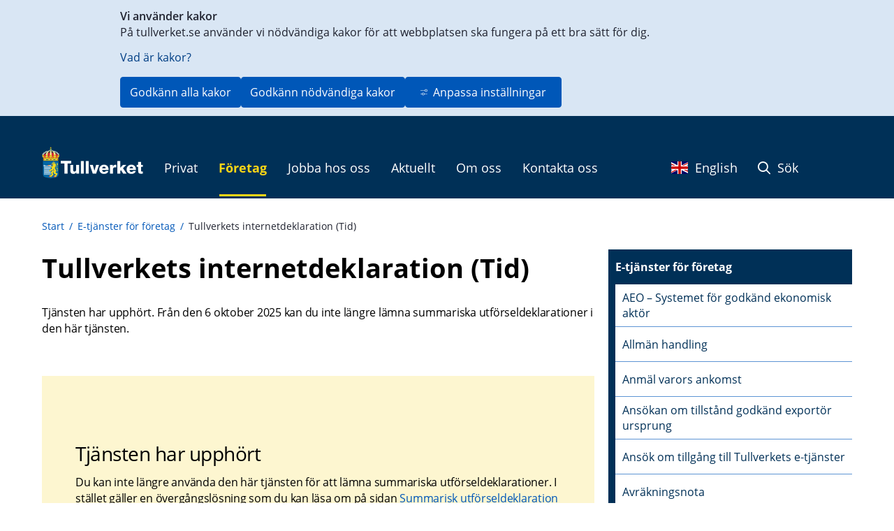

--- FILE ---
content_type: text/html;charset=UTF-8
request_url: https://www.tullverket.se/sv/foretag/tjansterforforetag/tullverketsinternetdeklarationtid.4.44a6a1ff14dad48234f15d0b.html
body_size: 71910
content:
<!DOCTYPE html>
<html lang="sv" class="sv-no-js sv-template-artikelsida-utan-bildikon-sv--en">
<head>
   <meta charset="UTF-8">
   <script nonce="9e424a41-00d3-11f1-9165-d3f6cdd2a38f">(function(c){c.add('sv-js');c.remove('sv-no-js');})(document.documentElement.classList)</script>
   <title>Tullverkets internetdeklaration (Tid) - Tullverket</title>
   <link rel="preload" href="/sitevision/system-resource/534b98db2d7fd81376cda0822f1c6599fd1fd17f5f10902a5c32fac41e3610fa/js/jquery.js" as="script">
   <link rel="preload" href="/sitevision/system-resource/534b98db2d7fd81376cda0822f1c6599fd1fd17f5f10902a5c32fac41e3610fa/envision/envision.js" as="script">
   <link rel="preload" href="/sitevision/system-resource/534b98db2d7fd81376cda0822f1c6599fd1fd17f5f10902a5c32fac41e3610fa/js/utils.js" as="script">
   <link rel="preload" href="/sitevision/system-resource/534b98db2d7fd81376cda0822f1c6599fd1fd17f5f10902a5c32fac41e3610fa/js/portlets.js" as="script">
               <meta name="DC.Publisher" content="Tullverket">
                     <meta name="DC.Title" content="Tullverkets internetdeklaration (Tid)">
                     <meta name="DC.Description" content="I den här tjänsten kan du skicka in exportdeklarationer via internet.">
                     <meta name="description" content="Tullverkets internetdeklaration (Tid)">
                     <meta name="keywords" content="tjänst, e-tjänst, etjänst, webbtjänst, digital tjänst, Internetdeklaration, TID, deklaration, exportdeklaration">
                     <meta name="google-site-verification" content="iost7-LsTG-MySIXAKihyBwm2OlvScgX7gId_LkCMmI">
         <meta name="viewport" content="width=device-width, initial-scale=1, minimum-scale=1, shrink-to-fit=no">
   <meta name="dcterms.identifier" content="http://www.tullverket.se">
   <meta name="dcterms.language" content="sv">
   <meta name="dcterms.format" content="text/html">
   <meta name="dcterms.type" content="text">
   <link rel="canonical" href="/foretag/ansokochdeklarera/etjansterforforetag/tullverketsinternetdeklarationtid.4.44a6a1ff14dad48234f15d0b.html">
   <link rel="stylesheet" type="text/css" href="/2.6e3d73401151cda416380001786/1760700792909/sitevision-responsive-grids.css">
   <link rel="stylesheet" type="text/css" href="/2.6e3d73401151cda416380001786/1760701012178/sitevision-spacing.css">
   
      <link rel="stylesheet" type="text/css" href="/2.6e3d73401151cda416380001786/auto/1770064223942/SiteVision.css">
      <link rel="stylesheet" type="text/css" href="/2.6e3d73401151cda416380001786/1030/8192/print/SiteVision.css">
   <link rel="stylesheet" type="text/css" href="/sitevision/system-resource/534b98db2d7fd81376cda0822f1c6599fd1fd17f5f10902a5c32fac41e3610fa/css/portlets.css">
   <link rel="stylesheet" type="text/css" href="/sitevision/system-resource/534b98db2d7fd81376cda0822f1c6599fd1fd17f5f10902a5c32fac41e3610fa/envision/envision.css">

      <link rel="stylesheet" type="text/css" href="/2.6e3d73401151cda416380001786/91.72334712192df55a6c011523/1760703143582/0/sv-template-asset.css">
         <link rel="stylesheet" type="text/css" href="/webapp-resource/4.44a6a1ff14dad48234f15d0b/360.6967fe101964058a61b30d0d/1749020979371/webapp-assets.css">
      <link rel="stylesheet" type="text/css" href="/webapp-resource/4.44a6a1ff14dad48234f15d0b/360.6967fe101964058a61b30d57/1749021501253/webapp-assets.css">
      <link rel="stylesheet" type="text/css" href="/webapp-resource/4.44a6a1ff14dad48234f15d0b/360.6967fe101964058a61b30d34/1749021337009/webapp-assets.css">
      <link rel="stylesheet" type="text/css" href="/webapp-resource/4.44a6a1ff14dad48234f15d0b/360.4b75ea5a199f1f1fb0db12f6/1769447585875/webapp-assets.css">
      <link rel="stylesheet" type="text/css" href="/webapp-resource/4.44a6a1ff14dad48234f15d0b/360.4b75ea5a199f1f1fb0db6756/1769706786036/webapp-assets.css">
      <link rel="stylesheet" type="text/css" href="/webapp-resource/4.44a6a1ff14dad48234f15d0b/360.698970d3199f1ef127d6ca49/1766164388828/webapp-assets.css">
      <script nonce="9e424a41-00d3-11f1-9165-d3f6cdd2a38f">!function(t,e){t=t||"docReady",e=e||window;var n=[],o=!1,c=!1;function d(){if(!o){o=!0;for(var t=0;t<n.length;t++)try{n[t].fn.call(window,n[t].ctx)}catch(t){console&&console.error(t)}n=[]}}function a(){"complete"===document.readyState&&d()}e[t]=function(t,e){if("function"!=typeof t)throw new TypeError("callback for docReady(fn) must be a function");o?setTimeout(function(){t(e)},1):(n.push({fn:t,ctx:e}),"complete"===document.readyState?setTimeout(d,1):c||(document.addEventListener?(document.addEventListener("DOMContentLoaded",d,!1),window.addEventListener("load",d,!1)):(document.attachEvent("onreadystatechange",a),window.attachEvent("onload",d)),c=!0))}}("svDocReady",window);</script>
      <script src="/sitevision/system-resource/534b98db2d7fd81376cda0822f1c6599fd1fd17f5f10902a5c32fac41e3610fa/js/jquery.js"></script>
      <script src="/2.6e3d73401151cda416380001786/91.72334712192df55a6c011523/1760703143623/HEAD/0/sv-template-asset.js"></script>
   <link rel="apple-touch-icon" href="/favicon.ico" type="image/x-icon" />
   
  
  



	<meta property="og:title" content="Tullverkets internetdeklaration (Tid)" />
<meta property="og:type" content="website" /> 
<meta property="og:image" content="https://www.tullverket.se/images/18.422c8052175b1d827692221/1617026725439/Tullverket.jpg" />
<meta property="og:description" content="I den här tjänsten kan du skicka in exportdeklarationer via internet." />
<meta property="og:url" content="http://www.tullverket.se/foretag/ansokochdeklarera/etjansterforforetag/tullverketsinternetdeklarationtid.4.44a6a1ff14dad48234f15d0b.html" />
<meta name="twitter:card" content="summary_large_image"/>
   <!--

 _____       _     _             _                                  _
(___  )     ( )   ( )           ( )                                ( )
    | |  _  | |_  | |_     _ _  | |__    _    ___     _    ___  ___| |
 _  | |/ _ \|  _ \|  _ \ / _  ) |  _  \/ _ \/  __)  / _ \/  __)  __) |
( )_| | (_) ) |_) ) |_) ) (_| | | | | | (_) )__  \ ( (_) )__  \__  \_)
 \___/ \___/(_ __/(_ __/ \__ _) (_) (_)\___/(____/  \___/(____/____/
                                                                   (_)
Vill du jobba med it och samtidigt bidra till ett tryggt och säkert samhälle?
Tullverket är en av norra Sveriges största arbetsgivare inom it
- se lediga jobb: https://www.tullverket.se/jobb

 _____ _   _ _     _     _   _ ___   ___   _   _ ___   _____
(_   _) ) ( ) )   ( )   ( ) ( )  _ \|  _ \( ) ( )  _ \(_   _)
  | | | | | | |   | |   | | | | (_(_) (_) ) |/ /| (_(_) | |
  | | | | | | |  _| |  _| | | |  _)_|    /|   ( |  _)_  | |
  | | | (_) | |_( ) |_( ) \_/ | (_( ) |\ \| |\ \| (_( ) | |
  (_) (_____)____/(____/ \___/(____/(_) (_)_) (_)____/  (_)


-->
   <script nonce="9e424a41-00d3-11f1-9165-d3f6cdd2a38f">
      window.sv = window.sv || {};
      sv.UNSAFE_MAY_CHANGE_AT_ANY_GIVEN_TIME_webAppExternals = {};
      sv.PageContext = {
      pageId: '4.44a6a1ff14dad48234f15d0b',
      siteId: '2.6e3d73401151cda416380001786',
      userIdentityId: '',
      userIdentityReadTimeout: 0,
      userLocale: 'sv_SE',
      dev: false,
      csrfToken: '',
      html5: true,
      useServerSideEvents: false,
      nodeIsReadOnly: false
      };
   </script>
      <script nonce="9e424a41-00d3-11f1-9165-d3f6cdd2a38f">!function(){"use strict";var t,n={},e={},i={};function r(t){return n[t]=n[t]||{instances:[],modules:{},bundle:{}},n[t]}document.querySelector("html").classList.add("js");var s={registerBootstrapData:function(t,n,i,r,s){var a,o=e[t];o||(o=e[t]={}),(a=o[i])||(a=o[i]={}),a[n]={subComponents:r,options:s}},registerInitialState:function(t,n){i[t]=n},registerApp:function(n){var e=n.applicationId,i=r(e);if(t){var s={};s[e]=i,s[e].instances=[n],t.start(s)}else i.instances.push(n)},registerModule:function(t){r(t.applicationId).modules[t.path]=t},registerBundle:function(t){r(t.applicationId).bundle=t.bundle},getRegistry:function(){return n},setAppStarter:function(n){t=n},getBootstrapData:function(t){return e[t]},getInitialState:function(t){return i[t]}};window.AppRegistry=s}();</script>

                              <script>!function(e){var n="https://s.go-mpulse.net/boomerang/";if("False"=="True")e.BOOMR_config=e.BOOMR_config||{},e.BOOMR_config.PageParams=e.BOOMR_config.PageParams||{},e.BOOMR_config.PageParams.pci=!0,n="https://s2.go-mpulse.net/boomerang/";if(window.BOOMR_API_key="XBSHJ-JEKLR-22MW7-7G3W5-PH8VH",function(){function e(){if(!o){var e=document.createElement("script");e.id="boomr-scr-as",e.src=window.BOOMR.url,e.async=!0,i.parentNode.appendChild(e),o=!0}}function t(e){o=!0;var n,t,a,r,d=document,O=window;if(window.BOOMR.snippetMethod=e?"if":"i",t=function(e,n){var t=d.createElement("script");t.id=n||"boomr-if-as",t.src=window.BOOMR.url,BOOMR_lstart=(new Date).getTime(),e=e||d.body,e.appendChild(t)},!window.addEventListener&&window.attachEvent&&navigator.userAgent.match(/MSIE [67]\./))return window.BOOMR.snippetMethod="s",void t(i.parentNode,"boomr-async");a=document.createElement("IFRAME"),a.src="about:blank",a.title="",a.role="presentation",a.loading="eager",r=(a.frameElement||a).style,r.width=0,r.height=0,r.border=0,r.display="none",i.parentNode.appendChild(a);try{O=a.contentWindow,d=O.document.open()}catch(_){n=document.domain,a.src="javascript:var d=document.open();d.domain='"+n+"';void(0);",O=a.contentWindow,d=O.document.open()}if(n)d._boomrl=function(){this.domain=n,t()},d.write("<bo"+"dy onload='document._boomrl();'>");else if(O._boomrl=function(){t()},O.addEventListener)O.addEventListener("load",O._boomrl,!1);else if(O.attachEvent)O.attachEvent("onload",O._boomrl);d.close()}function a(e){window.BOOMR_onload=e&&e.timeStamp||(new Date).getTime()}if(!window.BOOMR||!window.BOOMR.version&&!window.BOOMR.snippetExecuted){window.BOOMR=window.BOOMR||{},window.BOOMR.snippetStart=(new Date).getTime(),window.BOOMR.snippetExecuted=!0,window.BOOMR.snippetVersion=12,window.BOOMR.url=n+"XBSHJ-JEKLR-22MW7-7G3W5-PH8VH";var i=document.currentScript||document.getElementsByTagName("script")[0],o=!1,r=document.createElement("link");if(r.relList&&"function"==typeof r.relList.supports&&r.relList.supports("preload")&&"as"in r)window.BOOMR.snippetMethod="p",r.href=window.BOOMR.url,r.rel="preload",r.as="script",r.addEventListener("load",e),r.addEventListener("error",function(){t(!0)}),setTimeout(function(){if(!o)t(!0)},3e3),BOOMR_lstart=(new Date).getTime(),i.parentNode.appendChild(r);else t(!1);if(window.addEventListener)window.addEventListener("load",a,!1);else if(window.attachEvent)window.attachEvent("onload",a)}}(),"".length>0)if(e&&"performance"in e&&e.performance&&"function"==typeof e.performance.setResourceTimingBufferSize)e.performance.setResourceTimingBufferSize();!function(){if(BOOMR=e.BOOMR||{},BOOMR.plugins=BOOMR.plugins||{},!BOOMR.plugins.AK){var n=""=="true"?1:0,t="",a="amiezpqxzcoei2mbuzxq-f-44cefe3e8-clientnsv4-s.akamaihd.net",i="false"=="true"?2:1,o={"ak.v":"39","ak.cp":"1746982","ak.ai":parseInt("1133988",10),"ak.ol":"0","ak.cr":8,"ak.ipv":4,"ak.proto":"h2","ak.rid":"11921e7","ak.r":44386,"ak.a2":n,"ak.m":"dscb","ak.n":"essl","ak.bpcip":"3.16.76.0","ak.cport":55888,"ak.gh":"23.192.164.83","ak.quicv":"","ak.tlsv":"tls1.3","ak.0rtt":"","ak.0rtt.ed":"","ak.csrc":"-","ak.acc":"","ak.t":"1770104431","ak.ak":"hOBiQwZUYzCg5VSAfCLimQ==1r2eeCkvzkSzClA6iqV7kVwDBF5YgxVIVkBYrDZWS2XPy8FXaXUx92dNl4Sr0xxhcVlScobpzHR2nJ+3o5sKN79WFipm/N0j3uRrPPKUKp14u2pp6WEm5AKBrgt/YpKlXgK+7l+E4f6EYJa0u4+W/GY7BqbSP+C1BmqYWy547guWvzgmyROtNDYZh7taf8xswhoGObrxOrrqkLd5mQnS5NtfcbCh4gbanqSp4c6zKio6PN9cEig1dylT4aJUza8I4CL/vpiVeaDiwLUoiWH5WNSUe0DVoSGPTE+n8+5iyVp1yYf4SSjVDnlvAvuVBQjIIYXTvIivF4GS//GrBSW+MH9ehPkdHZOpOpqSUaQmYAR6tmAkGZTTkrnZIBKLtXD5Pp/4lCWQtcq2H/lGViUbZAi4JFZnDAXjpNtwUAgAByM=","ak.pv":"11","ak.dpoabenc":"","ak.tf":i};if(""!==t)o["ak.ruds"]=t;var r={i:!1,av:function(n){var t="http.initiator";if(n&&(!n[t]||"spa_hard"===n[t]))o["ak.feo"]=void 0!==e.aFeoApplied?1:0,BOOMR.addVar(o)},rv:function(){var e=["ak.bpcip","ak.cport","ak.cr","ak.csrc","ak.gh","ak.ipv","ak.m","ak.n","ak.ol","ak.proto","ak.quicv","ak.tlsv","ak.0rtt","ak.0rtt.ed","ak.r","ak.acc","ak.t","ak.tf"];BOOMR.removeVar(e)}};BOOMR.plugins.AK={akVars:o,akDNSPreFetchDomain:a,init:function(){if(!r.i){var e=BOOMR.subscribe;e("before_beacon",r.av,null,null),e("onbeacon",r.rv,null,null),r.i=!0}return this},is_complete:function(){return!0}}}}()}(window);</script></head>
<body class=" sv-responsive sv-theme-accordion env-m-around--0">
<div  id="svid10_a62602917de14e43271322" class="sv-layout c5225"><div class="sv-row sv-layout sv-skip-spacer sv-template-layout" id="svid10_5cd7c3ed18673838133699"><div class="sv-vertical sv-layout sv-skip-spacer sv-template-layout" id="svid93_5cd7c3ed1867383813369a"><div class="sv-custom-module sv-marketplace-sitevision-cookie-consent sv-skip-spacer sv-template-portlet
" id="svid12_5cd7c3ed186738381336a9"><div id="Cookiebanner"><!-- Cookie-banner --></div><div data-cid="12.5cd7c3ed186738381336a9"></div><script nonce="9e424a41-00d3-11f1-9165-d3f6cdd2a38f" >AppRegistry.registerBootstrapData('12.5cd7c3ed186738381336a9','12.5cd7c3ed186738381336a9','AGNOSTIC_RENDERER');</script><script nonce="9e424a41-00d3-11f1-9165-d3f6cdd2a38f">AppRegistry.registerInitialState('12.5cd7c3ed186738381336a9',{"settings":{"displayType":"bannerTop","message":"På tullverket.se använder vi nödvändiga kakor för att webbplatsen ska fungera på ett bra sätt för dig.","settingsSubTitle":null,"cookiePolicyUri":"/omoss/riktlinjer/omwebbplatsen/kakorcookiespatullverketse.4.226de36015804b8cf3537a.html","title":"Vi använder kakor","cookiePolicyLinkText":"Vad är kakor?","usePolicyPage":true,"manageButtonText":"Hantera cookies","buttonType":"acceptAllAndNecessary","openLinkInNewTab":false,"usePiwikPro":false},"categories":[{"id":"necessary","title":"Nödvändiga cookies","description":"Gör att våra tjänster är säkra och fungerar som de ska. Därför går de inte att inaktivera.","hasConsent":true},{"id":"analytics","title":"Analytiska cookies","description":"Ger oss information om hur vår webbplats används som gör att vi kan underhålla, driva och förbättra användarupplevelsen.","hasConsent":false,"cookies":["tvmatomo"]}],"displayOptions":{"consentOpen":true,"settingsOpen":false},"baseHeadingLevel":2,"customButtonTexts":{"acceptAllCookies":null,"acceptNecessaryCookies":null,"settings":null,"saveAndAccept":null},"useCustomButtonTexts":false});</script>
<script nonce="9e424a41-00d3-11f1-9165-d3f6cdd2a38f">AppRegistry.registerApp({applicationId:'marketplace.sitevision.cookie-consent|1.11.9',htmlElementId:'svid12_5cd7c3ed186738381336a9',route:'/',portletId:'12.5cd7c3ed186738381336a9',locale:'sv-SE',defaultLocale:'en',webAppId:'marketplace.sitevision.cookie-consent',webAppVersion:'1.11.9',webAppAopId:'360.4b75ea5a199f1f1fb0db6756',webAppImportTime:'1769706786036',requiredLibs:{"react":"18.3.1"},childComponentStateExtractionStrategy:'BY_ID'});</script></div>
</div>
</div>
<section aria-label="skript" class="sv-vertical sv-layout sv-template-layout" id="svid10_a62602917de14e43271380"><div class="sv-vertical sv-layout sv-skip-spacer sv-template-layout" id="svid93_a62602917de14e43271381"><div class="sv-html-portlet sv-portlet sv-skip-spacer sv-template-portlet
" id="svid12_a62602917de14e43271324"><div id="OldIE"><!-- OldIE --></div>  <!--[if lt IE 9]>  <div style='border: 1px solid #FEEFDA; background: #FCE7EA; text-align: center; clear: both; height: 75px; position: relative;'>    <div style='position: absolute; right: 3px; top: 3px; font-family: courier new; font-weight: bold;'><a href='#' onclick='javascript:this.parentNode.parentNode.style.display='none'; return false;'><img src='http://www.ie6nomore.com/files/theme/ie6nomore-cornerx.jpg' style='border: none;' alt='Close this notice'/></a></div>    <div style='width: 640px; margin: 0 auto; text-align: left; padding: 0; overflow: hidden; color: black;'>      <div style='width: 75px; float: left;'><img src='http://www.ie6nomore.com/files/theme/ie6nomore-warning.jpg' alt='Varning!'/></div>      <div style='width: 275px; float: left; font-family: Arial, sans-serif;'>        <div style='font-size: 14px; font-weight: bold; margin-top: 12px;'>Du använder en föråldrad webbläsare</div>        <div style='font-size: 12px; margin-top: 6px; line-height: 12px;'>För en bättre upplevelse på denna webbplats, vänligen byt till en modern webbläsare.</div>      </div>      <div style='width: 75px; float: left;'><a href='http://sv-se.www.mozilla.com/sv-SE/' target='_blank'><img src='http://www.ie6nomore.com/files/theme/ie6nomore-firefox.jpg' style='border: none;' alt='Get Firefox 3.5'/></a></div>      <div style='width: 75px; float: left;'><a href='http://www.microsoft.com/downloads/details.aspx?FamilyID=341c2ad5-8c3d-4347-8c03-08cdecd8852b&DisplayLang=sv-SE' target='_blank'><img src='http://www.ie6nomore.com/files/theme/ie6nomore-ie8.jpg' style='border: none;' alt='Get Internet Explorer 8'/></a></div>      <div style='width: 73px; float: left;'><a href='http://www.apple.com/se/safari/download/' target='_blank'><img src='http://www.ie6nomore.com/files/theme/ie6nomore-safari.jpg' style='border: none;' alt='Get Safari 4'/></a></div>      <div style='float: left;'><a href='http://www.google.com/chrome?hl=sv-SE' target='_blank'><img src='http://www.ie6nomore.com/files/theme/ie6nomore-chrome.jpg' style='border: none;' alt='Get Google Chrome'/></a></div>    </div>  </div>  <![endif]--></div>
<div class="sv-html-portlet sv-portlet sv-template-portlet
" id="svid12_a62602917de14e43271325"><div id="FallbackNoScript"><!-- Fallback-NoScript --></div><noscript>
   <link rel="stylesheet" type="text/css" href="/download/18.7df61c5915510cfe9e7103f7/1475566553547/tullverket-v2-noscript.css" />
   <div id="noscript-warning">
      <p>Tullverket.se fungerar bäst med JavaScript aktiverat.</p>
   </div>
</noscript></div>
<div class="sv-html-portlet sv-portlet sv-template-portlet
" id="svid12_a62602917de14e43271327"><div id="shortcutlink"><!-- shortcut-link --></div><div class="skip-main">
   <a class="skip-main-link" href="#page_content">Genväg till innehåll på aktuell sida</a>
</div>
</div>
</div>
</section>
<section aria-label="infomeddelanden" class="sv-vertical sv-layout sv-template-layout" id="svid10_a62602917de14e4327260c"><div class="sv-vertical sv-layout sv-skip-spacer sv-template-layout" id="svid93_a62602917de14e4327260e"><div class="sv-custom-module sv-se-tullverket-InfoMessage sv-skip-spacer sv-template-portlet
" id="svid12_a62602917de14e43272610"><div id="Infomeddelande"><!-- Infomeddelande --></div>
<script nonce="9e424a41-00d3-11f1-9165-d3f6cdd2a38f">AppRegistry.registerApp({applicationId:'se.tullverket.InfoMessage|2.0.4',htmlElementId:'svid12_a62602917de14e43272610',route:'/',portletId:'12.a62602917de14e43272610',locale:'sv-SE',defaultLocale:'en',webAppId:'se.tullverket.InfoMessage',webAppVersion:'2.0.4',webAppAopId:'360.6967fe101964058a61b30d0d',webAppImportTime:'1749020979371',requiredLibs:{"react":"18.3.1"}});</script></div>
</div>
</section>
<header class="sv-fluid-grid sv-grid-1200x16grid sv-layout sv-template-layout" id="svid10_a62602917de14e4327138b"><div class="sv-vertical sv-layout sv-skip-spacer sv-template-layout" id="svid93_a62602917de14e43271393"><div class="sv-row sv-layout sv-skip-spacer sv-template-layout" id="svid10_a62602917de14e4327138c"><div class="sv-layout sv-skip-spacer sv-column-12 sv-template-layout" id="svid10_a62602917de14e4327138d"><div class="sv-horizontal sv-layout sv-skip-spacer sv-template-layout" id="svid10_a62602917de14e4327138f"><div class="sv-html-portlet sv-portlet sv-skip-spacer sv-horizontal-column sv-template-portlet
" id="svid12_a62602917de14e4327132b"><div id="Logo"><!-- Logo --></div><div class="tv2-header-logo-container">
	<a href="/" class="tv2-header-logo-link">
		<img alt="Startsida Tullverket" src="/images/18.7df61c5915510cfe9e77658/1470989887906/logo.svg" />
   </a>
</div>
</div>
<div class="sv-horizontal sv-layout sv-horizontal-column sv-template-layout" id="svid10_a62602917de14e43271390"><div class="sv-script-portlet sv-portlet sv-visible-sv-bp-medium sv-visible-sv-bp-mobile sv-visible-sv-bp-small sv-skip-spacer sv-horizontal-column sv-template-portlet
" id="svid12_a62602917de14e43271392"><div id="Sokmobil"><!-- Sök - mobil --></div><nav class="navbar navbar-default pull-right tv-header-nav-menu tv-header-nav-sub-menu">
   <div class="container-fluid tv2-header-sub-menu-container">
      <ul class="nav navbar-nav navbar-right">            
			<li><a href="#" class="searchToggle"><i class="fa-regular fa-magnifying-glass" aria-hidden="true"></i> Sök</a></li>
      </ul>
   </div>
</nav></div>
<div class="sv-custom-module sv-se-tullverket-megaMenu sv-hide-sv-bp-medium sv-hide-sv-bp-mobile sv-hide-sv-bp-small sv-horizontal-column sv-template-portlet
" id="svid12_a62602917de14e4327149a"><div id="Megameny"><!-- Megameny --></div><div data-cid="12.a62602917de14e4327149a"><div><nav class="style_tv-menu__9LFSt" aria-label="Huvudmeny"><ul class="style_tv-menu__top-Level__1lXiM"><li><button class="TopLevelFolder_tv-menu__toggle-button__ftVqX " aria-expanded="false"><span>Privat</span><i class="fa-regular fa-angle-down"></i></button></li><li class="TopLevelFolder_tv-menu--is-origin__W-6yK"><button class="TopLevelFolder_tv-menu__toggle-button__ftVqX " aria-expanded="false"><span>Företag</span><i class="fa-regular fa-angle-down"></i></button></li><li><button class="TopLevelFolder_tv-menu__toggle-button__ftVqX " aria-expanded="false"><span>Jobba hos oss</span><i class="fa-regular fa-angle-down"></i></button></li><li><button class="TopLevelFolder_tv-menu__toggle-button__ftVqX " aria-expanded="false"><span>Aktuellt</span><i class="fa-regular fa-angle-down"></i></button></li><li><button class="TopLevelFolder_tv-menu__toggle-button__ftVqX " aria-expanded="false"><span>Om oss</span><i class="fa-regular fa-angle-down"></i></button></li><li><button class="TopLevelFolder_tv-menu__toggle-button__ftVqX " aria-expanded="false"><span>Kontakta oss</span><i class="fa-regular fa-angle-down"></i></button></li></ul></nav></div></div><script nonce="9e424a41-00d3-11f1-9165-d3f6cdd2a38f" >AppRegistry.registerBootstrapData('12.a62602917de14e4327149a','12.a62602917de14e4327149a','AGNOSTIC_RENDERER');</script><script nonce="9e424a41-00d3-11f1-9165-d3f6cdd2a38f">AppRegistry.registerInitialState('12.a62602917de14e4327149a',{"locale":"sv","items":[{"level":1,"id":"19.a62602917de14e432711fb","displayName":"Privat","uri":"/privat.19.a62602917de14e432711fb.html","hasChildren":true,"isCurrent":false,"isExpanded":false,"nodeType":"sv:folder","children":[{"level":2,"id":"19.a62602917de14e43271206","displayName":"På resan","uri":"/privat/paresan.19.a62602917de14e43271206.html","hasChildren":true,"isCurrent":false,"isExpanded":false,"nodeType":"sv:folder","children":[{"level":3,"id":"4.5c3d004415b89fa6ac7aa3","displayName":"Ta med på resan","uri":"/privat/paresan/tamedparesan.4.5c3d004415b89fa6ac7aa3.html","hasChildren":true,"isCurrent":false,"isExpanded":false,"nodeType":"sv:page"},{"level":3,"id":"4.792224361590183a4d3115e","displayName":"Avgifter när du handlar på resan","uri":"/privat/paresan/avgifternarduhandlarparesan.4.792224361590183a4d3115e.html","hasChildren":false,"isCurrent":false,"isExpanded":false,"nodeType":"sv:page"},{"level":3,"id":"6.6967fe101964058a61beea","displayName":"Handla alkohol på din resa","uri":"/privat/paresan/tamedparesan/handlaalkoholpadinresa.4.7df61c5915510cfe9e71072d.html","hasChildren":false,"isCurrent":false,"isExpanded":false,"nodeType":"sv:link"}]},{"level":2,"id":"19.a62602917de14e43271208","displayName":"Genom tullen","uri":"/privat/genomtullen.19.a62602917de14e43271208.html","hasChildren":true,"isCurrent":false,"isExpanded":false,"nodeType":"sv:folder","children":[{"level":3,"id":"4.226de36015804b8cf3534f9","displayName":"E-tjänster för privatpersoner","uri":"/privat/genomtullen/etjansterforprivatpersoner.4.226de36015804b8cf3534f9.html","hasChildren":false,"isCurrent":false,"isExpanded":false,"nodeType":"sv:page"},{"level":3,"id":"4.5dc519dc152b285988a195","displayName":"Varor med särskilda regler","uri":"/privat/genomtullen/varormedsarskildaregler.4.5dc519dc152b285988a195.html","hasChildren":true,"isCurrent":false,"isExpanded":false,"nodeType":"sv:page"},{"level":3,"id":"4.671d6f8b18fbe9267e72ce","displayName":"Bil och båt över Sveriges gräns","uri":"/privat/genomtullen/bilochbatoversverigesgrans.4.671d6f8b18fbe9267e72ce.html","hasChildren":true,"isCurrent":false,"isExpanded":false,"nodeType":"sv:page"}]},{"level":2,"id":"19.a62602917de14e4327120a","displayName":"I fokus","uri":"/privat/ifokus.19.a62602917de14e4327120a.html","hasChildren":true,"isCurrent":false,"isExpanded":false,"nodeType":"sv:folder","children":[{"level":3,"id":"4.2894757916870c7915c2","displayName":"Storbritannien efter brexit","uri":"/privat/ifokus/storbritannienefterbrexit.4.2894757916870c7915c2.html","hasChildren":false,"isCurrent":false,"isExpanded":false,"nodeType":"sv:page"},{"level":3,"id":"4.a62602917de14e43272c57","displayName":"Information med anledning av Ukrainakriget","uri":"/privat/ifokus/informationmedanledningavukrainakriget.4.a62602917de14e43272c57.html","hasChildren":false,"isCurrent":false,"isExpanded":false,"nodeType":"sv:page"}]},{"level":2,"id":"19.a62602917de14e4327120c","displayName":"På nätet","uri":"/privat/panatet.19.a62602917de14e4327120c.html","hasChildren":true,"isCurrent":false,"isExpanded":false,"nodeType":"sv:folder","children":[{"level":3,"id":"4.7df61c5915510cfe9e7104fe","displayName":"Handla på nätet","uri":"/privat/panatet/handlapanatet.4.7df61c5915510cfe9e7104fe.html","hasChildren":true,"isCurrent":false,"isExpanded":false,"nodeType":"sv:page"},{"level":3,"id":"6.a62602917de14e4327153a","displayName":"Finns mitt paket hos Tullverket?","uri":"/privat/panatet/handlapanatet/finnsmittpakethostullverket.4.7df61c5915510cfe9e710580.html","hasChildren":false,"isCurrent":false,"isExpanded":false,"nodeType":"sv:link"},{"level":3,"id":"4.7df61c5915510cfe9e710828","displayName":"Skicka eller ta emot en gåva","uri":"/privat/panatet/skickaellertaemotengava.4.7df61c5915510cfe9e710828.html","hasChildren":true,"isCurrent":false,"isExpanded":false,"nodeType":"sv:page"},{"level":3,"id":"4.21f3dd0d183a9e9ca644183","displayName":"Bedrägerier","uri":"/privat/panatet/bedragerier.4.21f3dd0d183a9e9ca644183.html","hasChildren":false,"isCurrent":false,"isExpanded":false,"nodeType":"sv:page"}]},{"level":2,"id":"19.a62602917de14e4327120e","displayName":"Flytt","uri":"/privat/flytt.19.a62602917de14e4327120e.html","hasChildren":true,"isCurrent":false,"isExpanded":false,"nodeType":"sv:folder","children":[{"level":3,"id":"4.7df61c5915510cfe9e710606","displayName":"Flytta till och från Sverige","uri":"/privat/flytt/flyttatillochfransverige.4.7df61c5915510cfe9e710606.html","hasChildren":true,"isCurrent":false,"isExpanded":false,"nodeType":"sv:page"}]},{"level":2,"id":"19.4776b304199f1ed58cc5a4","displayName":"Få tillbaka avgifter","uri":"/privat/fatillbakaavgifter.19.4776b304199f1ed58cc5a4.html","hasChildren":true,"isCurrent":false,"isExpanded":false,"nodeType":"sv:folder","children":[{"level":3,"id":"4.78aa922815794d801e21c0","displayName":"Ansök om att få tillbaka eller betala avgifter","uri":"/privat/fatillbakaavgifter/ansokomattfatillbakaellerbetalaavgifter.4.78aa922815794d801e21c0.html","hasChildren":true,"isCurrent":false,"isExpanded":false,"nodeType":"sv:page"}]}],"contentArea":{"htmlString":"\u003cdiv class=\"sv-text-portlet sv-use-margins sv-skip-spacer sv-decoration-megameny-knapp\" id=\"svid12_a62602917de14e43271229\">\u003cdiv id=\"Tullraknaren\">\u003c!-- Tullräknaren -->\u003c/div>\u003cdiv class=\"sv-text-portlet-content\">\u003cp class=\"normal\">\u003ca href=\"/privat/panatet/handlapanatet/tullraknarenraknautvadvarankostar.4.7df61c5915510cfe9e710532.html\">Tullräknaren\u003c/a>\u003c/p>\u003c/div>\u003c/div>\n\u003cdiv class=\"sv-text-portlet sv-use-margins sv-decoration-megameny-knapp\" id=\"svid12_a62602917de14e43271530\">\u003cdiv id=\"Resamedkontantamedel\">\u003c!-- Resa med kontanta medel -->\u003c/div>\u003cdiv class=\"sv-text-portlet-content\">\u003cp class=\"normal\">\u003ca href=\"/privat/paresan/tamedparesan/resamedkontantamedel.4.78aa922815794d801e282.html\">Resa med kontanta medel\u003c/a>\u003c/p>\u003c/div>\u003c/div>\n\u003cdiv class=\"sv-text-portlet sv-use-margins sv-decoration-megameny-knapp\" id=\"svid12_6967fe101964058a61b5e518\">\u003cdiv id=\"Handlaalkoholpadinresa\">\u003c!-- Handla alkohol på din resa -->\u003c/div>\u003cdiv class=\"sv-text-portlet-content\">\u003cp class=\"normal\">\u003ca href=\"/privat/paresan/tamedparesan/handlaalkoholpadinresa.4.7df61c5915510cfe9e71072d.html\">Handla alkohol på din resa\u003c/a>\u003c/p>\u003c/div>\u003c/div>\n\u003cdiv class=\"sv-text-portlet sv-use-margins sv-decoration-megameny-knapp\" id=\"svid12_a62602917de14e43271538\">\u003cdiv id=\"Resameddjur\">\u003c!-- Resa med djur -->\u003c/div>\u003cdiv class=\"sv-text-portlet-content\">\u003cp class=\"normal\">\u003ca href=\"/privat/paresan/tamedparesan/resameddjur.4.7df61c5915510cfe9e7107bc.html\">Resa med djur\u003c/a>\u003c/p>\u003c/div>\u003c/div>\n\u003cdiv class=\"sv-text-portlet sv-use-margins sv-decoration-megameny-knapp\" id=\"svid12_a62602917de14e43271532\">\u003cdiv id=\"Resamedskjutvapenforjaktochtavling\">\u003c!-- Resa med skjutvapen för jakt och tävling -->\u003c/div>\u003cdiv class=\"sv-text-portlet-content\">\u003cp class=\"normal\">\u003ca href=\"/privat/paresan/tamedparesan/resamedskjutvapenforjaktellertavling.4.5c3d004415b89fa6ac7adf.html\">Resa med skjutvapen för jakt och tävling\u003c/a>\u003c/p>\u003c/div>\u003c/div>","displayName":"Hitta snabbt","id":"4.a62602917de14e43271210"}},{"level":1,"id":"19.a62602917de14e432711fd","displayName":"Företag","uri":"/foretag.19.a62602917de14e432711fd.html","hasChildren":true,"isCurrent":false,"isExpanded":true,"nodeType":"sv:folder","children":[{"level":2,"id":"19.a62602917de14e43271219","displayName":"Internationell handel","uri":"/foretag/internationellhandel.19.a62602917de14e43271219.html","hasChildren":true,"isCurrent":false,"isExpanded":false,"nodeType":"sv:folder","children":[{"level":3,"id":"4.5dc519dc152b285988a129","displayName":"Importera varor","uri":"/foretag/internationellhandel/importeravaror.4.5dc519dc152b285988a129.html","hasChildren":true,"isCurrent":false,"isExpanded":false,"nodeType":"sv:page"},{"level":3,"id":"4.5dc519dc152b285988a135","displayName":"Exportera varor","uri":"/foretag/internationellhandel/exporteravaror.4.5dc519dc152b285988a135.html","hasChildren":true,"isCurrent":false,"isExpanded":false,"nodeType":"sv:page"},{"level":3,"id":"4.5dc519dc152b285988a14d","displayName":"Klassificera varor","uri":"/foretag/internationellhandel/klassificeravaror.4.5dc519dc152b285988a14d.html","hasChildren":true,"isCurrent":false,"isExpanded":false,"nodeType":"sv:page"},{"level":3,"id":"4.5dc519dc152b285988a141","displayName":"Transportera och lagra varor","uri":"/foretag/internationellhandel/transporteraochlagravaror.4.5dc519dc152b285988a141.html","hasChildren":true,"isCurrent":false,"isExpanded":false,"nodeType":"sv:page"},{"level":3,"id":"4.72334712192df55a6c080133","displayName":"Restriktioner","uri":"/foretag/internationellhandel/restriktioner.4.72334712192df55a6c080133.html","hasChildren":true,"isCurrent":false,"isExpanded":false,"nodeType":"sv:page"},{"level":3,"id":"4.72334712192df55a6c059786","displayName":"Sanktioner","uri":"/foretag/internationellhandel/sanktioner.4.72334712192df55a6c059786.html","hasChildren":true,"isCurrent":false,"isExpanded":false,"nodeType":"sv:page"},{"level":3,"id":"4.7df61c5915510cfe9e7f468","displayName":"Samråd och samverkan","uri":"/foretag/internationellhandel/samradochsamverkan.4.7df61c5915510cfe9e7f468.html","hasChildren":true,"isCurrent":false,"isExpanded":false,"nodeType":"sv:page"},{"level":3,"id":"4.792224361590183a4d320c6","displayName":"Garanti","uri":"/foretag/internationellhandel/garanti.4.792224361590183a4d320c6.html","hasChildren":true,"isCurrent":false,"isExpanded":false,"nodeType":"sv:page"},{"level":3,"id":"4.7df61c5915510cfe9e7f653","displayName":"Utbildning i tullhantering","uri":"/foretag/internationellhandel/utbildningitullhantering.4.7df61c5915510cfe9e7f653.html","hasChildren":true,"isCurrent":false,"isExpanded":false,"nodeType":"sv:page"},{"level":3,"id":"4.153f8c8c16ffad23c22ecb","displayName":"Goda tullrutiner – så planerar, kontrollerar och följer du upp din verksamhet","uri":"/foretag/internationellhandel/godatullrutinersaplanerarkontrollerarochfoljerduuppdinverksamhet.4.153f8c8c16ffad23c22ecb.html","hasChildren":true,"isCurrent":false,"isExpanded":false,"nodeType":"sv:page"}]},{"level":2,"id":"19.a62602917de14e4327121b","displayName":"Ansök och deklarera","uri":"/foretag/ansokochdeklarera.19.a62602917de14e4327121b.html","hasChildren":true,"isCurrent":false,"isExpanded":true,"nodeType":"sv:folder","children":[{"level":3,"id":"4.4481397d16411b86465122a","displayName":"Deklarera digitalt","uri":"/foretag/ansokochdeklarera/deklareradigitalt.4.4481397d16411b86465122a.html","hasChildren":true,"isCurrent":false,"isExpanded":false,"nodeType":"sv:page"},{"level":3,"id":"4.7df61c5915510cfe9e7f63b","displayName":"Deklarationsstöd","uri":"/foretag/ansokochdeklarera/deklarationsstod.4.7df61c5915510cfe9e7f63b.html","hasChildren":true,"isCurrent":false,"isExpanded":false,"nodeType":"sv:page"},{"level":3,"id":"4.7df61c5915510cfe9e7f65f","displayName":"E-tjänster för företag","uri":"/foretag/ansokochdeklarera/etjansterforforetag.4.7df61c5915510cfe9e7f65f.html","hasChildren":true,"isCurrent":false,"isExpanded":true,"nodeType":"sv:page"},{"level":3,"id":"4.792224361590183a4d318b8","displayName":"Blanketter","uri":"/foretag/ansokochdeklarera/blanketter.4.792224361590183a4d318b8.html","hasChildren":true,"isCurrent":false,"isExpanded":false,"nodeType":"sv:page"},{"level":3,"id":"4.226de36015804b8cf352038","displayName":"Tillstånd och registreringar","uri":"/foretag/ansokochdeklarera/tillstandochregistreringar.4.226de36015804b8cf352038.html","hasChildren":true,"isCurrent":false,"isExpanded":false,"nodeType":"sv:page"}]},{"level":2,"id":"19.a62602917de14e4327121d","displayName":"I fokus","uri":"/foretag/ifokus.19.a62602917de14e4327121d.html","hasChildren":true,"isCurrent":false,"isExpanded":false,"nodeType":"sv:folder","children":[{"level":3,"id":"4.7822c36919518484893150df","displayName":"På gång inom tullområdet","uri":"/foretag/ifokus/paganginomtullomradet.4.7822c36919518484893150df.html","hasChildren":true,"isCurrent":false,"isExpanded":false,"nodeType":"sv:page"},{"level":3,"id":"6.a62602917de14e43271237","displayName":"Nyheter för företag","uri":"/aktuellt/nyheter/nyheterforforetag.4.1595a16515ebddfed514a7.html","hasChildren":false,"isCurrent":false,"isExpanded":false,"nodeType":"sv:link"},{"level":3,"id":"6.a62602917de14e432719db","displayName":"Tullnytt – nyhetsbrev om tullhantering","uri":"/aktuellt/nyheter/prenumererapainformation/tullnyttnyhetsbrevomtullhantering.4.7df61c5915510cfe9e71038f.html","hasChildren":false,"isCurrent":false,"isExpanded":false,"nodeType":"sv:link"},{"level":3,"id":"6.1ab2c94518089520c941c70","displayName":"Informationsträffar, kostnadsfria","uri":"/foretag/internationellhandel/utbildningitullhantering/informationstraffar.4.6ac2c843157b7beb007a33.html","hasChildren":false,"isCurrent":false,"isExpanded":false,"nodeType":"sv:link"}]},{"level":2,"id":"19.1ab2c94518089520c941d42","displayName":"Specifika händelser","uri":"/foretag/specifikahandelser.19.1ab2c94518089520c941d42.html","hasChildren":true,"isCurrent":false,"isExpanded":false,"nodeType":"sv:folder","children":[{"level":3,"id":"6.72334712192df55a6c078a4c","displayName":"EU:s sanktioner mot Ryssland och Belarus","uri":"/foretag/internationellhandel/sanktioner/eussanktionermotrysslandochbelarus.4.a62602917de14e4327104a.html","hasChildren":false,"isCurrent":false,"isExpanded":false,"nodeType":"sv:link"},{"level":3,"id":"4.1595a16515ebddfed51193d","displayName":"Storbritannien – vad gäller efter brexit?","uri":"/foretag/specifikahandelser/storbritannienvadgallerefterbrexit.4.1595a16515ebddfed51193d.html","hasChildren":true,"isCurrent":false,"isExpanded":false,"nodeType":"sv:page"}]}],"contentArea":{"htmlString":"\u003cdiv class=\"sv-text-portlet sv-use-margins sv-skip-spacer sv-decoration-megameny-log-in\" id=\"svid12_a62602917de14e4327122d\">\u003cdiv id=\"Loggain\">\u003c!-- Logga in -->\u003c/div>\u003cdiv class=\"sv-text-portlet-content\">\u003cp class=\"normal\">\u003ca href=\"https://portal.tullverket.se/portal/\">Logga in\u003c/a>\u003c/p>\u003c/div>\u003c/div>\n\u003cdiv class=\"sv-text-portlet sv-use-margins sv-decoration-megameny-knapp\" id=\"svid12_a62602917de14e4327122f\">\u003cdiv id=\"LankRaknauttullochavgifter\">\u003c!-- Länk Räkna ut tull och avgifter -->\u003c/div>\u003cdiv class=\"sv-text-portlet-content\">\u003cp class=\"normal\">\u003ca href=\"/foretag/internationellhandel/importeravaror/omtullarochavgifter.4.78aa922815794d801e214.html\">Räkna ut tull och avgifter\u003c/a>\u003c/p>\u003c/div>\u003c/div>\n\u003cdiv class=\"sv-text-portlet sv-use-margins sv-decoration-megameny-knapp\" id=\"svid12_a62602917de14e43271231\">\u003cdiv id=\"LankTullrakning\">\u003c!-- Länk Tullräkning -->\u003c/div>\u003cdiv class=\"sv-text-portlet-content\">\u003cp class=\"normal\">\u003ca href=\"/foretag/ansokochdeklarera/etjansterforforetag/tullrakning.4.78aa922815794d801e230c.html\">Tullräkning\u003c/a>\u003c/p>\u003c/div>\u003c/div>\n\u003cdiv class=\"sv-text-portlet sv-use-margins sv-decoration-megameny-knapp\" id=\"svid12_a62602917de14e43271233\">\u003cdiv id=\"LankTulltaxan\">\u003c!-- Länk Tulltaxan -->\u003c/div>\u003cdiv class=\"sv-text-portlet-content\">\u003cp class=\"normal\">\u003ca href=\"/foretag/internationellhandel/klassificeravaror/tulltaxan.4.7df61c5915510cfe9e710a66.html\">Tulltaxan\u003c/a>\u003c/p>\u003c/div>\u003c/div>\n\u003cdiv class=\"sv-text-portlet sv-use-margins sv-decoration-megameny-knapp\" id=\"svid12_a62602917de14e43271235\">\u003cdiv id=\"LankOmEorinummer\">\u003c!-- Länk Om Eori-nummer -->\u003c/div>\u003cdiv class=\"sv-text-portlet-content\">\u003cp class=\"normal\">\u003ca href=\"/foretag/ansokochdeklarera/tillstandochregistreringar/eori.4.6ac2c843157b7beb007364.html\">Om Eori-nummer\u003c/a>\u003c/p>\u003c/div>\u003c/div>","displayName":"Hitta snabbt","id":"4.a62602917de14e43271221"}},{"level":1,"id":"19.a62602917de14e432711ff","displayName":"Jobba hos oss","uri":"/jobbahososs.19.a62602917de14e432711ff.html","hasChildren":true,"isCurrent":false,"isExpanded":false,"nodeType":"sv:folder","children":[{"level":2,"id":"19.a62602917de14e43271238","displayName":"Hitta jobbet","uri":"/jobbahososs/hittajobbet.19.a62602917de14e43271238.html","hasChildren":true,"isCurrent":false,"isExpanded":false,"nodeType":"sv:folder","children":[{"level":3,"id":"6.a62602917de14e43271462","displayName":"Lediga jobb","uri":"/jobbahososs/attjobbapatullverket/jobbahososs/ledigajobb.4.7df61c5915510cfe9e7ed65.html","hasChildren":false,"isCurrent":false,"isExpanded":false,"nodeType":"sv:link"},{"level":3,"id":"6.a62602917de14e43271463","displayName":"Så ansöker du till Tullverket","uri":"/jobbahososs/attjobbapatullverket/jobbahososs/saansokerdutilltullverket.4.10448d116681449bad105.html","hasChildren":false,"isCurrent":false,"isExpanded":false,"nodeType":"sv:link"}]},{"level":2,"id":"19.a62602917de14e4327123a","displayName":"Att jobba på Tullverket","uri":"/jobbahososs/attjobbapatullverket.19.a62602917de14e4327123a.html","hasChildren":true,"isCurrent":false,"isExpanded":false,"nodeType":"sv:folder","children":[{"level":3,"id":"4.7df61c5915510cfe9e7ed54","displayName":"Jobba hos oss","uri":"/jobbahososs/attjobbapatullverket/jobbahososs.4.7df61c5915510cfe9e7ed54.html","hasChildren":true,"isCurrent":false,"isExpanded":false,"nodeType":"sv:page"},{"level":3,"id":"6.a62602917de14e43271464","displayName":"Fördelar med att jobba på Tullverket","uri":"/jobbahososs/attjobbapatullverket/jobbahososs/fordelarmedattjobbapatullverket.4.4481397d16411b86465a1f.html","hasChildren":false,"isCurrent":false,"isExpanded":false,"nodeType":"sv:link"},{"level":3,"id":"6.a62602917de14e43271466","displayName":"Frågor och svar om att jobba hos oss","uri":"/jobbahososs/attjobbapatullverket/jobbahososs/fragorochsvaromattjobbahososs.4.4481397d16411b86465a2b.html","hasChildren":false,"isCurrent":false,"isExpanded":false,"nodeType":"sv:link"},{"level":3,"id":"6.a62602917de14e43271467","displayName":"Så säger våra medarbetare","uri":"/jobbahososs/attjobbapatullverket/jobbahososs/sasagervaramedarbetare.4.4481397d16411b86465a07.html","hasChildren":false,"isCurrent":false,"isExpanded":false,"nodeType":"sv:link"}]},{"level":2,"id":"19.a62602917de14e4327123c","displayName":"Beskrivning av jobb","uri":"/jobbahososs/beskrivningavjobb.19.a62602917de14e4327123c.html","hasChildren":true,"isCurrent":false,"isExpanded":false,"nodeType":"sv:folder","children":[{"level":3,"id":"6.a62602917de14e43271468","displayName":"Jobba som tullinspektör","uri":"/jobbahososs/attjobbapatullverket/jobbahososs/jobbasomtullinspektor.4.4481397d16411b86465a4f.html","hasChildren":false,"isCurrent":false,"isExpanded":false,"nodeType":"sv:link"},{"level":3,"id":"6.a62602917de14e43271469","displayName":"Jobba med handel och tullhantering","uri":"/jobbahososs/attjobbapatullverket/jobbahososs/jobbamedhandelochtullhantering.4.10448d116681449badbb.html","hasChildren":false,"isCurrent":false,"isExpanded":false,"nodeType":"sv:link"},{"level":3,"id":"6.a62602917de14e4327146a","displayName":"Jobba med underrättelse","uri":"/jobbahososs/attjobbapatullverket/jobbahososs/jobbamedunderrattelse.4.422c8052175b1d827691115.html","hasChildren":false,"isCurrent":false,"isExpanded":false,"nodeType":"sv:link"},{"level":3,"id":"6.a62602917de14e4327146b","displayName":"Jobba med brottsutredning","uri":"/jobbahososs/attjobbapatullverket/jobbahososs/jobbamedbrottsutredning.4.422c8052175b1d82769119e.html","hasChildren":false,"isCurrent":false,"isExpanded":false,"nodeType":"sv:link"},{"level":3,"id":"6.a62602917de14e4327146c","displayName":"Jobba med it","uri":"/jobbahososs/attjobbapatullverket/jobbahososs/jobbamedit.4.153f8c8c16ffad23c22169e.html","hasChildren":false,"isCurrent":false,"isExpanded":false,"nodeType":"sv:link"}]}],"contentArea":null},{"level":1,"id":"19.a62602917de14e43271200","displayName":"Aktuellt","uri":"/aktuellt.19.a62602917de14e43271200.html","hasChildren":true,"isCurrent":false,"isExpanded":false,"nodeType":"sv:folder","children":[{"level":2,"id":"19.a62602917de14e43271248","displayName":"Nyheter","uri":"/aktuellt/nyheter.19.a62602917de14e43271248.html","hasChildren":true,"isCurrent":false,"isExpanded":false,"nodeType":"sv:folder","children":[{"level":3,"id":"4.1595a16515ebddfed514a7","displayName":"Nyheter för företag","uri":"/aktuellt/nyheter/nyheterforforetag.4.1595a16515ebddfed514a7.html","hasChildren":true,"isCurrent":false,"isExpanded":false,"nodeType":"sv:page"},{"level":3,"id":"4.78aa922815794d801e2368","displayName":"Prenumerera på information","uri":"/aktuellt/nyheter/prenumererapainformation.4.78aa922815794d801e2368.html","hasChildren":true,"isCurrent":false,"isExpanded":false,"nodeType":"sv:page"}]},{"level":2,"id":"19.a62602917de14e4327124a","displayName":"I kalendern","uri":"/aktuellt/ikalendern.19.a62602917de14e4327124a.html","hasChildren":true,"isCurrent":false,"isExpanded":false,"nodeType":"sv:folder","children":[{"level":3,"id":"6.a62602917de14e4327125b","displayName":"Utbildning i tullhantering","uri":"/foretag/internationellhandel/utbildningitullhantering.4.7df61c5915510cfe9e7f653.html","hasChildren":false,"isCurrent":false,"isExpanded":false,"nodeType":"sv:link"},{"level":3,"id":"6.a62602917de14e432723a8","displayName":"Kurser","uri":"/foretag/internationellhandel/utbildningitullhantering/kurser.4.6ac2c843157b7beb0078d.html","hasChildren":false,"isCurrent":false,"isExpanded":false,"nodeType":"sv:link"},{"level":3,"id":"6.a62602917de14e4327125a","displayName":"Informationsträffar","uri":"/foretag/internationellhandel/utbildningitullhantering/informationstraffar.4.6ac2c843157b7beb007a33.html","hasChildren":false,"isCurrent":false,"isExpanded":false,"nodeType":"sv:link"},{"level":3,"id":"6.a62602917de14e432723a7","displayName":"Webbseminarier","uri":"/foretag/internationellhandel/utbildningitullhantering/webbseminarier.4.a62602917de14e4327171.html","hasChildren":false,"isCurrent":false,"isExpanded":false,"nodeType":"sv:link"}]},{"level":2,"id":"19.a62602917de14e4327124c","displayName":"Press","uri":"/aktuellt/press.19.a62602917de14e4327124c.html","hasChildren":true,"isCurrent":false,"isExpanded":false,"nodeType":"sv:folder","children":[{"level":3,"id":"4.226de36015804b8cf353e25","displayName":"Press","uri":"/aktuellt/press/press.4.226de36015804b8cf353e25.html","hasChildren":true,"isCurrent":false,"isExpanded":false,"nodeType":"sv:page"},{"level":3,"id":"6.1ab2c94518089520c9416c","displayName":"Pressmeddelanden","uri":"/aktuellt/press/press/pressmeddelanden.4.226de36015804b8cf353d33.html","hasChildren":false,"isCurrent":false,"isExpanded":false,"nodeType":"sv:link"},{"level":3,"id":"6.1ab2c94518089520c9416d","displayName":"Beslagsstatistik","uri":"/omoss/dethargortullverket/beslagsstatistik.4.226de36015804b8cf353949.html","hasChildren":false,"isCurrent":false,"isExpanded":false,"nodeType":"sv:link"}]}],"contentArea":{"htmlString":"\u003cdiv class=\"sv-text-portlet sv-use-margins sv-skip-spacer sv-decoration-megameny-knapp\" id=\"svid12_8b48f6e19112921bd6155b3\">\u003cdiv id=\"Hostensinforanden\">\u003c!-- Höstens införanden -->\u003c/div>\u003cdiv class=\"sv-text-portlet-content\">\u003cp class=\"normal\">\u003ca href=\"/foretag/ifokus/paganginomtullomradet.4.7822c36919518484893150df.html\">På gång inom tullområdet\u003c/a>\u003c/p>\u003c/div>\u003c/div>\n\u003cdiv class=\"sv-text-portlet sv-use-margins sv-decoration-megameny-knapp\" id=\"svid12_a62602917de14e43271257\">\u003cdiv id=\"Nyhetsbrev\">\u003c!-- Nyhetsbrev -->\u003c/div>\u003cdiv class=\"sv-text-portlet-content\">\u003cp class=\"normal\">\u003ca href=\"/aktuellt/nyheter/prenumererapainformation/tullnyttnyhetsbrevomtullhantering.4.7df61c5915510cfe9e71038f.html\">Nyhetsbrev\u003c/a>\u003c/p>\u003c/div>\u003c/div>\n\u003cdiv class=\"sv-text-portlet sv-use-margins sv-decoration-megameny-knapp\" id=\"svid12_671d6f8b18fbe9267e7428\">\u003cdiv id=\"Itdriftinformation\">\u003c!-- It-driftinformation -->\u003c/div>\u003cdiv class=\"sv-text-portlet-content\">\u003cp class=\"normal\">\u003ca href=\"/foretag/ansokochdeklarera/deklarationsstod/itdriftinformation.4.792224361590183a4d3185a.html\">It-driftinformation\u003c/a>\u003c/p>\u003c/div>\u003c/div>","displayName":"Hitta snabbt","id":"4.a62602917de14e4327124e"}},{"level":1,"id":"19.a62602917de14e43271202","displayName":"Om oss","uri":"/omoss.19.a62602917de14e43271202.html","hasChildren":true,"isCurrent":false,"isExpanded":false,"nodeType":"sv:folder","children":[{"level":2,"id":"19.a62602917de14e4327125c","displayName":"Det här gör Tullverket","uri":"/omoss/dethargortullverket.19.a62602917de14e4327125c.html","hasChildren":true,"isCurrent":false,"isExpanded":false,"nodeType":"sv:folder","children":[{"level":3,"id":"4.153f8c8c16ffad23c2215f1","displayName":"Verksamhet och organisation","uri":"/omoss/dethargortullverket/verksamhetochorganisation.4.153f8c8c16ffad23c2215f1.html","hasChildren":true,"isCurrent":false,"isExpanded":false,"nodeType":"sv:page"},{"level":3,"id":"4.7df61c5915510cfe9e7f490","displayName":"Miljö och hållbar utveckling","uri":"/omoss/dethargortullverket/miljoochhallbarutveckling.4.7df61c5915510cfe9e7f490.html","hasChildren":false,"isCurrent":false,"isExpanded":false,"nodeType":"sv:page"},{"level":3,"id":"4.226de36015804b8cf353949","displayName":"Beslagsstatistik","uri":"/omoss/dethargortullverket/beslagsstatistik.4.226de36015804b8cf353949.html","hasChildren":false,"isCurrent":false,"isExpanded":false,"nodeType":"sv:page"}]},{"level":2,"id":"19.a62602917de14e4327125e","displayName":"Riktlinjer","uri":"/omoss/riktlinjer.19.a62602917de14e4327125e.html","hasChildren":true,"isCurrent":false,"isExpanded":false,"nodeType":"sv:folder","children":[{"level":3,"id":"4.7df61c5915510cfe9e7f412","displayName":"Upphandling","uri":"/omoss/riktlinjer/upphandling.4.7df61c5915510cfe9e7f412.html","hasChildren":true,"isCurrent":false,"isExpanded":false,"nodeType":"sv:page"},{"level":3,"id":"4.226de36015804b8cf35366","displayName":"Om webbplatsen","uri":"/omoss/riktlinjer/omwebbplatsen.4.226de36015804b8cf35366.html","hasChildren":false,"isCurrent":false,"isExpanded":false,"nodeType":"sv:page"},{"level":3,"id":"4.226de36015804b8cf3539b","displayName":"Behandling av personuppgifter","uri":"/omoss/riktlinjer/behandlingavpersonuppgifter.4.226de36015804b8cf3539b.html","hasChildren":true,"isCurrent":false,"isExpanded":false,"nodeType":"sv:page"}]}],"contentArea":{"htmlString":"\u003cdiv class=\"sv-text-portlet sv-use-margins sv-skip-spacer sv-decoration-megameny-knapp\" id=\"svid12_a62602917de14e43271268\">\u003cdiv id=\"LankLagarochforeskrifter\">\u003c!-- Länk Lagar och föreskrifter -->\u003c/div>\u003cdiv class=\"sv-text-portlet-content\">\u003cp class=\"normal\">\u003ca href=\"/omoss/dethargortullverket/verksamhetochorganisation/lagarochforeskrifter.4.7df61c5915510cfe9e7f3ab.html\">Lagar och föreskrifter\u003c/a>\u003c/p>\u003c/div>\u003c/div>","displayName":"Hitta snabbt","id":"4.a62602917de14e43271260"}},{"level":1,"id":"19.a62602917de14e43271204","displayName":"Kontakta oss","uri":"/kontaktaoss.19.a62602917de14e43271204.html","hasChildren":true,"isCurrent":false,"isExpanded":false,"nodeType":"sv:folder","children":[{"level":2,"id":"19.a62602917de14e4327126a","displayName":"Kontakt","uri":"/kontaktaoss/kontakt.19.a62602917de14e4327126a.html","hasChildren":true,"isCurrent":false,"isExpanded":false,"nodeType":"sv:folder","children":[{"level":3,"id":"4.7df61c5915510cfe9e710034","displayName":"Kontakta oss","uri":"/kontaktaoss/kontakt/kontaktaoss.4.7df61c5915510cfe9e710034.html","hasChildren":true,"isCurrent":false,"isExpanded":false,"nodeType":"sv:page"},{"level":3,"id":"6.a62602917de14e432713f4","displayName":"Ring till oss","uri":"/kontaktaoss/kontakt/kontaktaoss/ringtilloss.4.7928802816bd208774cc58.html","hasChildren":false,"isCurrent":false,"isExpanded":false,"nodeType":"sv:link"},{"level":3,"id":"6.a62602917de14e432713f5","displayName":"Skriv till oss","uri":"/kontaktaoss/kontakt/kontaktaoss/skrivtilloss.4.7928802816bd208774cc64.html","hasChildren":false,"isCurrent":false,"isExpanded":false,"nodeType":"sv:link"},{"level":3,"id":"6.a62602917de14e432713f6","displayName":"Besök oss","uri":"/kontaktaoss/kontakt/kontaktaoss/besokossharfinnsvi.4.7df61c5915510cfe9e7100ba.html","hasChildren":false,"isCurrent":false,"isExpanded":false,"nodeType":"sv:link"},{"level":3,"id":"6.a62602917de14e432713f7","displayName":"Sociala medier","uri":"/kontaktaoss/kontakt/kontaktaoss/socialamedier.4.792224361590183a4d33f4b.html","hasChildren":false,"isCurrent":false,"isExpanded":false,"nodeType":"sv:link"},{"level":3,"id":"6.1ab2c94518089520c9415e","displayName":"Kontakta presstjänsten","uri":"/aktuellt/press/press.4.226de36015804b8cf353e25.html","hasChildren":false,"isCurrent":false,"isExpanded":false,"nodeType":"sv:link"}]},{"level":2,"id":"19.a62602917de14e4327126c","displayName":"När något har hänt","uri":"/kontaktaoss/narnagotharhant.19.a62602917de14e4327126c.html","hasChildren":true,"isCurrent":false,"isExpanded":false,"nodeType":"sv:folder","children":[{"level":3,"id":"6.a62602917de14e432713f1","displayName":"Finns mitt paket hos Tullverket?","uri":"/privat/panatet/handlapanatet/finnsmittpakethostullverket.4.7df61c5915510cfe9e710580.html","hasChildren":false,"isCurrent":false,"isExpanded":false,"nodeType":"sv:link"},{"level":3,"id":"6.26dbb8018fc32e89b71a0cd","displayName":"Begära ut allmän handling","uri":"/kontaktaoss/kontakt/kontaktaoss/begarautallmanhandling.4.586d06b518b6116f985aaf26.html","hasChildren":false,"isCurrent":false,"isExpanded":false,"nodeType":"sv:link"},{"level":3,"id":"6.a62602917de14e432713f2","displayName":"Om du är missnöjd med Tullverkets beslut","uri":"/kontaktaoss/kontakt/kontaktaoss/omduarmissnojdmedtullverketsbeslut.4.792224361590183a4d34223.html","hasChildren":false,"isCurrent":false,"isExpanded":false,"nodeType":"sv:link"},{"level":3,"id":"6.a62602917de14e432713f3","displayName":"Tipsa Tullverket","uri":"/kontaktaoss/kontakt/kontaktaoss/tipsatullverket.4.792224361590183a4d322d3.html","hasChildren":false,"isCurrent":false,"isExpanded":false,"nodeType":"sv:link"}]}],"contentArea":{"htmlString":"\u003cdiv class=\"sv-text-portlet sv-use-margins sv-skip-spacer sv-decoration-megameny-knapp\" id=\"svid12_a62602917de14e43271276\">\u003cdiv id=\"LankKontaktaoss\">\u003c!-- Länk Kontakta oss -->\u003c/div>\u003cdiv class=\"sv-text-portlet-content\">\u003cp class=\"normal\">\u003ca href=\"/kontaktaoss/kontakt/kontaktaoss.4.7df61c5915510cfe9e710034.html\">Kontakta oss\u003c/a>\u003c/p>\u003c/div>\u003c/div>\n\u003cdiv class=\"sv-text-portlet sv-use-margins sv-decoration-megameny-knapp\" id=\"svid12_6967fe101964058a61b39a87\">\u003cdiv id=\"LankTullklareringsexpeditioner\">\u003c!-- Länk Tullklareringsexpeditioner -->\u003c/div>\u003cdiv class=\"sv-text-portlet-content\">\u003cp class=\"normal\">\u003ca href=\"/kontaktaoss/kontakt/kontaktaoss/besokossharfinnsvi/tullklareringsexpeditioner.4.7df61c5915510cfe9e7100c9.html\">Tullklareringsexpeditioner\u003c/a>\u003c/p>\u003c/div>\u003c/div>","displayName":"Hitta snabbt","id":"4.a62602917de14e4327126e"}}],"languageLink":{"uri":"/4.a62602917de14e432714e9.html","text":"English","countryCode":"gb"},"originPage":"Företag"});</script>
<script nonce="9e424a41-00d3-11f1-9165-d3f6cdd2a38f">AppRegistry.registerApp({applicationId:'se.tullverket.megaMenu|1.2.7',htmlElementId:'svid12_a62602917de14e4327149a',route:'/',portletId:'12.a62602917de14e4327149a',locale:'sv-SE',defaultLocale:'en',webAppId:'se.tullverket.megaMenu',webAppVersion:'1.2.7',webAppAopId:'360.6967fe101964058a61b30d34',webAppImportTime:'1749021337009',requiredLibs:{"react":"18.3.1"}});</script></div>
<div class="sv-custom-module sv-se-tullverket-SideMenu sv-visible-sv-bp-medium sv-visible-sv-bp-mobile sv-visible-sv-bp-small sv-horizontal-column sv-template-portlet
" id="svid12_72334712192df55a6c0314c"><div id="Sidomeny"><!-- Sidomeny --></div><div data-cid="12.72334712192df55a6c0314c"><div class="style_appMobile__lP0TE"><button class="style_mobileButton__ryfkX style_closed__EAP-W" aria-controls="tv-mobile-menu"><i class="fa-regular fa-bars"></i><span>Meny</span></button><nav aria-label="Mobilmeny" class="style_hidden__DKEq0" id="tv-mobile-menu"><ul><li class="style_navigationItem__BBsEc style_level__1__4Jo-L style_closed__EAP-W  "><div class="style_navigationItemContent__Qweq0"><span>Privat</span><button class="style_navigationItemButton__E3u-y" aria-expanded="false"><span class="sr-only">Undersidor till Privat</span><i class="fa-solid fa-chevron-down style_menuArrow__Nc1pS" aria-hidden="true"></i></button></div><div class="style_level__1__4Jo-L "><ul id="19.a62602917de14e432711fb_1"><li class="style_navigationItem__BBsEc style_level__2__y7dtg style_closed__EAP-W  "><div class="style_navigationItemContent__Qweq0"><span>På resan</span><button class="style_navigationItemButton__E3u-y" aria-expanded="false"><span class="sr-only">Undersidor till På resan</span><i class="fa-solid fa-chevron-down style_menuArrow__Nc1pS" aria-hidden="true"></i></button></div><div class="style_level__2__y7dtg "><ul id="19.a62602917de14e43271206_2"><li class="style_navigationItem__BBsEc style_level__3__V5Opv style_closed__EAP-W  "><div class="style_navigationItemContent__Qweq0"><a href="/privat/paresan/tamedparesan.4.5c3d004415b89fa6ac7aa3.html">Ta med på resan</a><button class="style_navigationItemButton__E3u-y" aria-expanded="false"><span class="sr-only">Undersidor till Ta med på resan</span><i class="fa-solid fa-chevron-down style_menuArrow__Nc1pS" aria-hidden="true"></i></button></div><div class="style_level__3__V5Opv "><ul id="4.5c3d004415b89fa6ac7aa3_3"><li class="style_navigationItem__BBsEc style_level__4__ZzfVD style_closed__EAP-W  "><div class="style_navigationItemContent__Qweq0"><a href="/privat/paresan/tamedparesan/handlaalkoholpadinresa.4.7df61c5915510cfe9e71072d.html">Handla alkohol på din resa</a><button class="style_navigationItemButton__E3u-y" aria-expanded="false"><span class="sr-only">Undersidor till Handla alkohol på din resa</span><i class="fa-solid fa-chevron-down style_menuArrow__Nc1pS" aria-hidden="true"></i></button></div><div class="style_level__4__ZzfVD "><ul id="4.7df61c5915510cfe9e71072d_4"><li class="style_navigationItem__BBsEc style_level__4__ZzfVD style_closed__EAP-W  "><div class="style_navigationItemContent__Qweq0"><a href="/privat/paresan/tamedparesan/handlaalkoholpadinresa/fragorochsvaromatthandlaalkoholpadinresa.4.226de36015804b8cf3532df.html">Frågor och svar om att handla alkohol på din resa</a></div><div class="style_level__4__ZzfVD "></div></li></ul></div></li><li class="style_navigationItem__BBsEc style_level__4__ZzfVD style_closed__EAP-W  "><div class="style_navigationItemContent__Qweq0"><a href="/privat/paresan/tamedparesan/handlalivsmedelpadinresa.4.78aa922815794d801e2ad.html">Handla livsmedel på din resa</a></div><div class="style_level__4__ZzfVD "></div></li><li class="style_navigationItem__BBsEc style_level__4__ZzfVD style_closed__EAP-W  "><div class="style_navigationItemContent__Qweq0"><a href="/privat/paresan/tamedparesan/handlatobakochandranikotinhaltigaprodukterpadinresa.4.7df61c5915510cfe9e710919.html">Handla tobak och andra nikotinhaltiga produkter på din resa</a><button class="style_navigationItemButton__E3u-y" aria-expanded="false"><span class="sr-only">Undersidor till Handla tobak och andra nikotinhaltiga produkter på din resa</span><i class="fa-solid fa-chevron-down style_menuArrow__Nc1pS" aria-hidden="true"></i></button></div><div class="style_level__4__ZzfVD "><ul id="4.7df61c5915510cfe9e710919_4"><li class="style_navigationItem__BBsEc style_level__4__ZzfVD style_closed__EAP-W  "><div class="style_navigationItemContent__Qweq0"><a href="/privat/paresan/tamedparesan/handlatobakochandranikotinhaltigaprodukterpadinresa/fragorochsvaromatthandlatobakpadinresa.4.226de36015804b8cf353363.html">Frågor och svar om att handla tobak på din resa</a></div><div class="style_level__4__ZzfVD "></div></li></ul></div></li><li class="style_navigationItem__BBsEc style_level__4__ZzfVD style_closed__EAP-W  "><div class="style_navigationItemContent__Qweq0"><a href="/privat/paresan/tamedparesan/handlaecigaretterochevatskapadinresa.4.5c3d004415b89fa6ac71019.html">Handla e-cigaretter och e-vätska på din resa</a></div><div class="style_level__4__ZzfVD "></div></li><li class="style_navigationItem__BBsEc style_level__4__ZzfVD style_closed__EAP-W  "><div class="style_navigationItemContent__Qweq0"><a href="/privat/paresan/tamedparesan/handlavapenochfarligaforemalpadinresa.4.7df61c5915510cfe9e710a11.html">Handla vapen och farliga föremål på din resa</a><button class="style_navigationItemButton__E3u-y" aria-expanded="false"><span class="sr-only">Undersidor till Handla vapen och farliga föremål på din resa</span><i class="fa-solid fa-chevron-down style_menuArrow__Nc1pS" aria-hidden="true"></i></button></div><div class="style_level__4__ZzfVD "><ul id="4.7df61c5915510cfe9e710a11_4"><li class="style_navigationItem__BBsEc style_level__4__ZzfVD style_closed__EAP-W  "><div class="style_navigationItemContent__Qweq0"><a href="/privat/paresan/tamedparesan/handlavapenochfarligaforemalpadinresa/fragorochsvaromatthandlavapenochfarligaforemalpadinresa.4.226de36015804b8cf3533ce.html">Frågor och svar om att handla vapen och farliga föremål på din resa</a></div><div class="style_level__4__ZzfVD "></div></li></ul></div></li><li class="style_navigationItem__BBsEc style_level__4__ZzfVD style_closed__EAP-W  "><div class="style_navigationItemContent__Qweq0"><a href="/privat/paresan/tamedparesan/handlaparesanfragorochsvar.4.226de36015804b8cf3532ca.html">Handla på resan – frågor och svar</a></div><div class="style_level__4__ZzfVD "></div></li><li class="style_navigationItem__BBsEc style_level__4__ZzfVD style_closed__EAP-W  "><div class="style_navigationItemContent__Qweq0"><a href="/privat/paresan/tamedparesan/resameddjur.4.7df61c5915510cfe9e7107bc.html">Resa med djur</a><button class="style_navigationItemButton__E3u-y" aria-expanded="false"><span class="sr-only">Undersidor till Resa med djur</span><i class="fa-solid fa-chevron-down style_menuArrow__Nc1pS" aria-hidden="true"></i></button></div><div class="style_level__4__ZzfVD "><ul id="4.7df61c5915510cfe9e7107bc_4"><li class="style_navigationItem__BBsEc style_level__4__ZzfVD style_closed__EAP-W  "><div class="style_navigationItemContent__Qweq0"><a href="/privat/paresan/tamedparesan/resameddjur/resamedhundellerkatt.4.7df61c5915510cfe9e7107ce.html">Resa med hund eller katt</a><button class="style_navigationItemButton__E3u-y" aria-expanded="false"><span class="sr-only">Undersidor till Resa med hund eller katt</span><i class="fa-solid fa-chevron-down style_menuArrow__Nc1pS" aria-hidden="true"></i></button></div><div class="style_level__4__ZzfVD "></div></li></ul></div></li><li class="style_navigationItem__BBsEc style_level__4__ZzfVD style_closed__EAP-W  "><div class="style_navigationItemContent__Qweq0"><a href="/privat/paresan/tamedparesan/resamedlakemedel.4.78aa922815794d801e2bd.html">Resa med läkemedel</a><button class="style_navigationItemButton__E3u-y" aria-expanded="false"><span class="sr-only">Undersidor till Resa med läkemedel</span><i class="fa-solid fa-chevron-down style_menuArrow__Nc1pS" aria-hidden="true"></i></button></div><div class="style_level__4__ZzfVD "><ul id="4.78aa922815794d801e2bd_4"><li class="style_navigationItem__BBsEc style_level__4__ZzfVD style_closed__EAP-W  "><div class="style_navigationItemContent__Qweq0"><a href="/privat/paresan/tamedparesan/resamedlakemedel/fragorochsvaromattresamedlakemedel.4.226de36015804b8cf353324.html">Frågor och svar om att resa med läkemedel</a></div><div class="style_level__4__ZzfVD "></div></li></ul></div></li><li class="style_navigationItem__BBsEc style_level__4__ZzfVD style_closed__EAP-W  "><div class="style_navigationItemContent__Qweq0"><a href="/privat/paresan/tamedparesan/resamedskjutvapenforjaktellertavling.4.5c3d004415b89fa6ac7adf.html">Resa med skjutvapen för jakt eller tävling</a><button class="style_navigationItemButton__E3u-y" aria-expanded="false"><span class="sr-only">Undersidor till Resa med skjutvapen för jakt eller tävling</span><i class="fa-solid fa-chevron-down style_menuArrow__Nc1pS" aria-hidden="true"></i></button></div><div class="style_level__4__ZzfVD "><ul id="4.5c3d004415b89fa6ac7adf_4"><li class="style_navigationItem__BBsEc style_level__4__ZzfVD style_closed__EAP-W  "><div class="style_navigationItemContent__Qweq0"><a href="/privat/paresan/tamedparesan/resamedskjutvapenforjaktellertavling/fragorochsvaromattresamedskjutvapenljuddampareochammunition.4.226de36015804b8cf3533a7.html">Frågor och svar om att resa med skjutvapen, ljuddämpare och ammunition</a></div><div class="style_level__4__ZzfVD "></div></li></ul></div></li><li class="style_navigationItem__BBsEc style_level__4__ZzfVD style_closed__EAP-W  "><div class="style_navigationItemContent__Qweq0"><a href="/privat/paresan/tamedparesan/resamedkontantamedel.4.78aa922815794d801e282.html">Resa med kontanta medel</a><button class="style_navigationItemButton__E3u-y" aria-expanded="false"><span class="sr-only">Undersidor till Resa med kontanta medel</span><i class="fa-solid fa-chevron-down style_menuArrow__Nc1pS" aria-hidden="true"></i></button></div><div class="style_level__4__ZzfVD "><ul id="4.78aa922815794d801e282_4"><li class="style_navigationItem__BBsEc style_level__4__ZzfVD style_closed__EAP-W  "><div class="style_navigationItemContent__Qweq0"><a href="/privat/paresan/tamedparesan/resamedkontantamedel/fragorochsvaromattresamedkontantamedel.4.3e6caad21870dc6781c62f9.html">Frågor och svar om att resa med kontanta medel</a></div><div class="style_level__4__ZzfVD "></div></li></ul></div></li><li class="style_navigationItem__BBsEc style_level__4__ZzfVD style_closed__EAP-W  "><div class="style_navigationItemContent__Qweq0"><a href="/privat/paresan/tamedparesan/anmaldinavarortilltullverket.4.7df61c5915510cfe9e7105ce.html">Anmäl dina varor till Tullverket</a></div><div class="style_level__4__ZzfVD "></div></li><li class="style_navigationItem__BBsEc style_level__4__ZzfVD style_closed__EAP-W  "><div class="style_navigationItemContent__Qweq0"><a href="/privat/paresan/tamedparesan/varforhardublivitkontrollerad.4.7df61c5915510cfe9e7105e1.html">Varför har du blivit kontrollerad?</a></div><div class="style_level__4__ZzfVD "></div></li><li class="style_navigationItem__BBsEc style_level__4__ZzfVD style_closed__EAP-W  "><div class="style_navigationItemContent__Qweq0"><a href="/privat/paresan/tamedparesan/reglerforpersonalpaflygochfartyg.4.5c3d004415b89fa6ac726.html">Regler för personal på flyg och fartyg</a></div><div class="style_level__4__ZzfVD "></div></li><li class="style_navigationItem__BBsEc style_level__4__ZzfVD style_closed__EAP-W  "><div class="style_navigationItemContent__Qweq0"><a href="/privat/paresan/tamedparesan/eustullochskatteomraden.4.7822c3691951848489358d65.html">EU:s tull- och skatteområden</a></div><div class="style_level__4__ZzfVD "></div></li><li class="style_navigationItem__BBsEc style_level__4__ZzfVD style_closed__EAP-W  "><div class="style_navigationItemContent__Qweq0"><a href="/privat/paresan/tamedparesan/handlaskattefrittisverige.4.4776b304199f1ed58cc95.html">Handla skattefritt i Sverige</a></div><div class="style_level__4__ZzfVD "></div></li></ul></div></li><li class="style_navigationItem__BBsEc style_level__3__V5Opv style_closed__EAP-W  "><div class="style_navigationItemContent__Qweq0"><a href="/privat/paresan/avgifternarduhandlarparesan.4.792224361590183a4d3115e.html">Avgifter när du handlar på resan</a></div><div class="style_level__3__V5Opv "></div></li></ul></div></li><li class="style_navigationItem__BBsEc style_level__2__y7dtg style_closed__EAP-W  "><div class="style_navigationItemContent__Qweq0"><span>Genom tullen</span><button class="style_navigationItemButton__E3u-y" aria-expanded="false"><span class="sr-only">Undersidor till Genom tullen</span><i class="fa-solid fa-chevron-down style_menuArrow__Nc1pS" aria-hidden="true"></i></button></div><div class="style_level__2__y7dtg "><ul id="19.a62602917de14e43271208_2"><li class="style_navigationItem__BBsEc style_level__3__V5Opv style_closed__EAP-W  "><div class="style_navigationItemContent__Qweq0"><a href="/privat/genomtullen/etjansterforprivatpersoner.4.226de36015804b8cf3534f9.html">E-tjänster för privatpersoner</a></div><div class="style_level__3__V5Opv "></div></li><li class="style_navigationItem__BBsEc style_level__3__V5Opv style_closed__EAP-W  "><div class="style_navigationItemContent__Qweq0"><a href="/privat/genomtullen/varormedsarskildaregler.4.5dc519dc152b285988a195.html">Varor med särskilda regler</a><button class="style_navigationItemButton__E3u-y" aria-expanded="false"><span class="sr-only">Undersidor till Varor med särskilda regler</span><i class="fa-solid fa-chevron-down style_menuArrow__Nc1pS" aria-hidden="true"></i></button></div><div class="style_level__3__V5Opv "><ul id="4.5dc519dc152b285988a195_3"><li class="style_navigationItem__BBsEc style_level__4__ZzfVD style_closed__EAP-W  "><div class="style_navigationItemContent__Qweq0"><a href="/privat/genomtullen/varormedsarskildaregler/alkohol.4.7df61c5915510cfe9e710709.html">Alkohol</a></div><div class="style_level__4__ZzfVD "></div></li><li class="style_navigationItem__BBsEc style_level__4__ZzfVD style_closed__EAP-W  "><div class="style_navigationItemContent__Qweq0"><a href="/privat/genomtullen/varormedsarskildaregler/arvegods.4.7df61c5915510cfe9e710967.html">Arvegods</a></div><div class="style_level__4__ZzfVD "></div></li><li class="style_navigationItem__BBsEc style_level__4__ZzfVD style_closed__EAP-W  "><div class="style_navigationItemContent__Qweq0"><a href="/privat/genomtullen/varormedsarskildaregler/begravning.4.7df61c5915510cfe9e710979.html">Begravning</a></div><div class="style_level__4__ZzfVD "></div></li><li class="style_navigationItem__BBsEc style_level__4__ZzfVD style_closed__EAP-W  "><div class="style_navigationItemContent__Qweq0"><a href="/privat/genomtullen/varormedsarskildaregler/drivmedeltillfordonochspecialbehallare.4.7df61c5915510cfe9e710988.html">Drivmedel till fordon och specialbehållare</a></div><div class="style_level__4__ZzfVD "></div></li><li class="style_navigationItem__BBsEc style_level__4__ZzfVD style_closed__EAP-W  "><div class="style_navigationItemContent__Qweq0"><a href="/privat/genomtullen/varormedsarskildaregler/droger.4.7df61c5915510cfe9e710803.html">Droger</a><button class="style_navigationItemButton__E3u-y" aria-expanded="false"><span class="sr-only">Undersidor till Droger</span><i class="fa-solid fa-chevron-down style_menuArrow__Nc1pS" aria-hidden="true"></i></button></div><div class="style_level__4__ZzfVD "><ul id="4.7df61c5915510cfe9e710803_4"><li class="style_navigationItem__BBsEc style_level__4__ZzfVD style_closed__EAP-W  "><div class="style_navigationItemContent__Qweq0"><a href="/privat/genomtullen/varormedsarskildaregler/droger/natdroger.4.792224361590183a4d3223d.html">Nätdroger</a></div><div class="style_level__4__ZzfVD "></div></li></ul></div></li><li class="style_navigationItem__BBsEc style_level__4__ZzfVD style_closed__EAP-W  "><div class="style_navigationItemContent__Qweq0"><a href="/privat/genomtullen/varormedsarskildaregler/explosivavaror.4.4481397d16411b86465b00.html">Explosiva varor</a></div><div class="style_level__4__ZzfVD "></div></li><li class="style_navigationItem__BBsEc style_level__4__ZzfVD style_closed__EAP-W  "><div class="style_navigationItemContent__Qweq0"><a href="/privat/genomtullen/varormedsarskildaregler/kontantamedel.4.1595e959179a7cfd5c78fd.html">Kontanta medel</a></div><div class="style_level__4__ZzfVD "></div></li><li class="style_navigationItem__BBsEc style_level__4__ZzfVD style_closed__EAP-W  "><div class="style_navigationItemContent__Qweq0"><a href="/privat/genomtullen/varormedsarskildaregler/kosttillskott.4.226de36015804b8cf35354a.html">Kosttillskott</a></div><div class="style_level__4__ZzfVD "></div></li><li class="style_navigationItem__BBsEc style_level__4__ZzfVD style_closed__EAP-W  "><div class="style_navigationItemContent__Qweq0"><a href="/privat/genomtullen/varormedsarskildaregler/livsmedel.4.226de36015804b8cf353539.html">Livsmedel</a></div><div class="style_level__4__ZzfVD "></div></li><li class="style_navigationItem__BBsEc style_level__4__ZzfVD style_closed__EAP-W  "><div class="style_navigationItemContent__Qweq0"><a href="/privat/genomtullen/varormedsarskildaregler/lustgas.4.6967fe101964058a61b520c7.html">Lustgas</a></div><div class="style_level__4__ZzfVD "></div></li><li class="style_navigationItem__BBsEc style_level__4__ZzfVD style_closed__EAP-W  "><div class="style_navigationItemContent__Qweq0"><a href="/privat/genomtullen/varormedsarskildaregler/lakemedel.4.7df61c5915510cfe9e7108ca.html">Läkemedel</a></div><div class="style_level__4__ZzfVD "></div></li><li class="style_navigationItem__BBsEc style_level__4__ZzfVD style_closed__EAP-W  "><div class="style_navigationItemContent__Qweq0"><a href="/privat/genomtullen/varormedsarskildaregler/marktdieseleldningsolja.4.7df61c5915510cfe9e710995.html">Märkt diesel (eldningsolja)</a></div><div class="style_level__4__ZzfVD "></div></li><li class="style_navigationItem__BBsEc style_level__4__ZzfVD style_closed__EAP-W  "><div class="style_navigationItemContent__Qweq0"><a href="/privat/genomtullen/varormedsarskildaregler/piratkopior.4.7df61c5915510cfe9e7108fa.html">Piratkopior</a></div><div class="style_level__4__ZzfVD "></div></li><li class="style_navigationItem__BBsEc style_level__4__ZzfVD style_closed__EAP-W  "><div class="style_navigationItemContent__Qweq0"><a href="/privat/genomtullen/varormedsarskildaregler/produktsakerhet.4.792224361590183a4d32270.html">Produktsäkerhet</a></div><div class="style_level__4__ZzfVD "></div></li><li class="style_navigationItem__BBsEc style_level__4__ZzfVD style_closed__EAP-W  "><div class="style_navigationItemContent__Qweq0"><a href="/privat/genomtullen/varormedsarskildaregler/samlarfordon.4.7df61c5915510cfe9e7109a3.html">Samlarfordon</a></div><div class="style_level__4__ZzfVD "></div></li><li class="style_navigationItem__BBsEc style_level__4__ZzfVD style_closed__EAP-W  "><div class="style_navigationItemContent__Qweq0"><a href="/privat/genomtullen/varormedsarskildaregler/tobak.4.7df61c5915510cfe9e710907.html">Tobak</a></div><div class="style_level__4__ZzfVD "></div></li><li class="style_navigationItem__BBsEc style_level__4__ZzfVD style_closed__EAP-W  "><div class="style_navigationItemContent__Qweq0"><a href="/privat/genomtullen/varormedsarskildaregler/utrotningshotadedjurochvaxter.4.7df61c5915510cfe9e7109bf.html">Utrotningshotade djur och växter</a></div><div class="style_level__4__ZzfVD "></div></li><li class="style_navigationItem__BBsEc style_level__4__ZzfVD style_closed__EAP-W  "><div class="style_navigationItemContent__Qweq0"><a href="/privat/genomtullen/varormedsarskildaregler/vapenochfarligaforemal.4.226de36015804b8cf351733.html">Vapen och farliga föremål</a><button class="style_navigationItemButton__E3u-y" aria-expanded="false"><span class="sr-only">Undersidor till Vapen och farliga föremål</span><i class="fa-solid fa-chevron-down style_menuArrow__Nc1pS" aria-hidden="true"></i></button></div><div class="style_level__4__ZzfVD "><ul id="4.226de36015804b8cf351733_4"><li class="style_navigationItem__BBsEc style_level__4__ZzfVD style_closed__EAP-W  "><div class="style_navigationItemContent__Qweq0"><a href="/privat/genomtullen/varormedsarskildaregler/vapenochfarligaforemal/permanentinforselochutforselavvapenljuddampareochammunition.4.1595e959179a7cfd5c710bc.html">Permanent införsel och utförsel av vapen, ljuddämpare och ammunition</a></div><div class="style_level__4__ZzfVD "></div></li></ul></div></li><li class="style_navigationItem__BBsEc style_level__4__ZzfVD style_closed__EAP-W  "><div class="style_navigationItemContent__Qweq0"><a href="/privat/genomtullen/varormedsarskildaregler/vaxter.4.7df61c5915510cfe9e710a41.html">Växter</a></div><div class="style_level__4__ZzfVD "></div></li></ul></div></li><li class="style_navigationItem__BBsEc style_level__3__V5Opv style_closed__EAP-W  "><div class="style_navigationItemContent__Qweq0"><a href="/privat/genomtullen/bilochbatoversverigesgrans.4.671d6f8b18fbe9267e72ce.html">Bil och båt över Sveriges gräns</a><button class="style_navigationItemButton__E3u-y" aria-expanded="false"><span class="sr-only">Undersidor till Bil och båt över Sveriges gräns</span><i class="fa-solid fa-chevron-down style_menuArrow__Nc1pS" aria-hidden="true"></i></button></div><div class="style_level__3__V5Opv "><ul id="4.671d6f8b18fbe9267e72ce_3"><li class="style_navigationItem__BBsEc style_level__4__ZzfVD style_closed__EAP-W  "><div class="style_navigationItemContent__Qweq0"><a href="/privat/genomtullen/bilochbatoversverigesgrans/kopaellersaljabiloversverigesgrans.4.7df61c5915510cfe9e710757.html">Köpa eller sälja bil över Sveriges gräns</a></div><div class="style_level__4__ZzfVD "></div></li><li class="style_navigationItem__BBsEc style_level__4__ZzfVD style_closed__EAP-W  "><div class="style_navigationItemContent__Qweq0"><a href="/privat/genomtullen/bilochbatoversverigesgrans/forabiloversverigesgrans.4.586d06b518b6116f985c49fe.html">Föra bil över Sveriges gräns</a></div><div class="style_level__4__ZzfVD "></div></li><li class="style_navigationItem__BBsEc style_level__4__ZzfVD style_closed__EAP-W  "><div class="style_navigationItemContent__Qweq0"><a href="/privat/genomtullen/bilochbatoversverigesgrans/kopaellersaljabatoversverigesgrans.4.7df61c5915510cfe9e71078c.html">Köpa eller sälja båt över Sveriges gräns</a></div><div class="style_level__4__ZzfVD "></div></li><li class="style_navigationItem__BBsEc style_level__4__ZzfVD style_closed__EAP-W  "><div class="style_navigationItemContent__Qweq0"><a href="/privat/genomtullen/bilochbatoversverigesgrans/seglamedfritidsbatoversverigesgrans.4.7df61c5915510cfe9e7107a2.html">Segla med fritidsbåt över Sveriges gräns</a></div><div class="style_level__4__ZzfVD "></div></li><li class="style_navigationItem__BBsEc style_level__4__ZzfVD style_closed__EAP-W  "><div class="style_navigationItemContent__Qweq0"><a href="/privat/genomtullen/varormedsarskildaregler/samlarfordon.4.7df61c5915510cfe9e7109a3.html">Samlarfordon</a></div><div class="style_level__4__ZzfVD "></div></li></ul></div></li></ul></div></li><li class="style_navigationItem__BBsEc style_level__2__y7dtg style_closed__EAP-W  "><div class="style_navigationItemContent__Qweq0"><span>I fokus</span><button class="style_navigationItemButton__E3u-y" aria-expanded="false"><span class="sr-only">Undersidor till I fokus</span><i class="fa-solid fa-chevron-down style_menuArrow__Nc1pS" aria-hidden="true"></i></button></div><div class="style_level__2__y7dtg "><ul id="19.a62602917de14e4327120a_2"><li class="style_navigationItem__BBsEc style_level__3__V5Opv style_closed__EAP-W  "><div class="style_navigationItemContent__Qweq0"><a href="/privat/ifokus/storbritannienefterbrexit.4.2894757916870c7915c2.html">Storbritannien efter brexit</a></div><div class="style_level__3__V5Opv "></div></li><li class="style_navigationItem__BBsEc style_level__3__V5Opv style_closed__EAP-W  "><div class="style_navigationItemContent__Qweq0"><a href="/privat/ifokus/informationmedanledningavukrainakriget.4.a62602917de14e43272c57.html">Information med anledning av Ukrainakriget</a></div><div class="style_level__3__V5Opv "></div></li></ul></div></li><li class="style_navigationItem__BBsEc style_level__2__y7dtg style_closed__EAP-W  "><div class="style_navigationItemContent__Qweq0"><span>På nätet</span><button class="style_navigationItemButton__E3u-y" aria-expanded="false"><span class="sr-only">Undersidor till På nätet</span><i class="fa-solid fa-chevron-down style_menuArrow__Nc1pS" aria-hidden="true"></i></button></div><div class="style_level__2__y7dtg "><ul id="19.a62602917de14e4327120c_2"><li class="style_navigationItem__BBsEc style_level__3__V5Opv style_closed__EAP-W  "><div class="style_navigationItemContent__Qweq0"><a href="/privat/panatet/handlapanatet.4.7df61c5915510cfe9e7104fe.html">Handla på nätet</a><button class="style_navigationItemButton__E3u-y" aria-expanded="false"><span class="sr-only">Undersidor till Handla på nätet</span><i class="fa-solid fa-chevron-down style_menuArrow__Nc1pS" aria-hidden="true"></i></button></div><div class="style_level__3__V5Opv "><ul id="4.7df61c5915510cfe9e7104fe_3"><li class="style_navigationItem__BBsEc style_level__4__ZzfVD style_closed__EAP-W  "><div class="style_navigationItemContent__Qweq0"><a href="/privat/panatet/handlapanatet/braattvetainnanduhandlarpanatet.4.792224361590183a4d31073.html">Bra att veta innan du handlar på nätet</a></div><div class="style_level__4__ZzfVD "></div></li><li class="style_navigationItem__BBsEc style_level__4__ZzfVD style_closed__EAP-W  "><div class="style_navigationItemContent__Qweq0"><a href="/privat/panatet/handlapanatet/finnsmittpakethostullverket.4.7df61c5915510cfe9e710580.html">Finns mitt paket hos Tullverket?</a></div><div class="style_level__4__ZzfVD "></div></li><li class="style_navigationItem__BBsEc style_level__4__ZzfVD style_closed__EAP-W  "><div class="style_navigationItemContent__Qweq0"><a href="/privat/panatet/handlapanatet/tullraknarenraknautvadvarankostar.4.7df61c5915510cfe9e710532.html">Tullräknaren – räkna ut vad varan kostar</a><button class="style_navigationItemButton__E3u-y" aria-expanded="false"><span class="sr-only">Undersidor till Tullräknaren – räkna ut vad varan kostar</span><i class="fa-solid fa-chevron-down style_menuArrow__Nc1pS" aria-hidden="true"></i></button></div><div class="style_level__4__ZzfVD "><ul id="4.7df61c5915510cfe9e710532_4"><li class="style_navigationItem__BBsEc style_level__4__ZzfVD style_closed__EAP-W  "><div class="style_navigationItemContent__Qweq0"><a href="/privat/panatet/handlapanatet/tullraknarenraknautvadvarankostar/tullraknarensbegransningar.4.a62602917de14e432714af.html">Tullräknarens begränsningar</a></div><div class="style_level__4__ZzfVD "></div></li></ul></div></li><li class="style_navigationItem__BBsEc style_level__4__ZzfVD style_closed__EAP-W  "><div class="style_navigationItemContent__Qweq0"><a href="/privat/panatet/handlapanatet/tullverketsguidefornathandelutanforeu.4.153f8c8c16ffad23c221c9a.html">Tullverkets guide för näthandel utanför EU</a><button class="style_navigationItemButton__E3u-y" aria-expanded="false"><span class="sr-only">Undersidor till Tullverkets guide för näthandel utanför EU</span><i class="fa-solid fa-chevron-down style_menuArrow__Nc1pS" aria-hidden="true"></i></button></div><div class="style_level__4__ZzfVD "><ul id="4.153f8c8c16ffad23c221c9a_4"><li class="style_navigationItem__BBsEc style_level__4__ZzfVD style_closed__EAP-W  "><div class="style_navigationItemContent__Qweq0"><a href="/privat/panatet/handlapanatet/tullverketsguidefornathandelutanforeu/vadaravgiftenpaminvara.4.153f8c8c16ffad23c221cb2.html">Vad är avgiften på min vara?</a></div><div class="style_level__4__ZzfVD "></div></li><li class="style_navigationItem__BBsEc style_level__4__ZzfVD style_closed__EAP-W  "><div class="style_navigationItemContent__Qweq0"><a href="/privat/panatet/handlapanatet/tullverketsguidefornathandelutanforeu/farjagkopaallatyperavvaror.4.153f8c8c16ffad23c221ca6.html">Får jag köpa alla typer av varor?</a></div><div class="style_level__4__ZzfVD "></div></li><li class="style_navigationItem__BBsEc style_level__4__ZzfVD style_closed__EAP-W  "><div class="style_navigationItemContent__Qweq0"><a href="/privat/panatet/handlapanatet/tullverketsguidefornathandelutanforeu/kanjagfahjalpattgoraratt.4.153f8c8c16ffad23c221cee.html">Kan jag få hjälp att göra rätt?</a></div><div class="style_level__4__ZzfVD "></div></li><li class="style_navigationItem__BBsEc style_level__4__ZzfVD style_closed__EAP-W  "><div class="style_navigationItemContent__Qweq0"><a href="/privat/panatet/handlapanatet/tullverketsguidefornathandelutanforeu/hurochnarbetalarjagminaavgifter.4.153f8c8c16ffad23c221ce2.html">Hur och när betalar jag mina avgifter?</a></div><div class="style_level__4__ZzfVD "></div></li><li class="style_navigationItem__BBsEc style_level__4__ZzfVD style_closed__EAP-W  "><div class="style_navigationItemContent__Qweq0"><a href="/privat/panatet/handlapanatet/tullverketsguidefornathandelutanforeu/mastejagbetalaforatttaemotengava.4.153f8c8c16ffad23c221cbe.html">Måste jag betala för att ta emot en gåva?</a></div><div class="style_level__4__ZzfVD "></div></li><li class="style_navigationItem__BBsEc style_level__4__ZzfVD style_closed__EAP-W  "><div class="style_navigationItemContent__Qweq0"><a href="/privat/panatet/handlapanatet/tullverketsguidefornathandelutanforeu/mastejagbetalaomjagvillreturneravaranellerfarfelleverans.4.153f8c8c16ffad23c221cd6.html">Måste jag betala om jag vill returnera varan eller får fel leverans?</a></div><div class="style_level__4__ZzfVD "></div></li></ul></div></li><li class="style_navigationItem__BBsEc style_level__4__ZzfVD style_closed__EAP-W  "><div class="style_navigationItemContent__Qweq0"><a href="/privat/panatet/handlapanatet/handlaalkoholpanatet.4.7df61c5915510cfe9e71071b.html">Handla alkohol på nätet</a><button class="style_navigationItemButton__E3u-y" aria-expanded="false"><span class="sr-only">Undersidor till Handla alkohol på nätet</span><i class="fa-solid fa-chevron-down style_menuArrow__Nc1pS" aria-hidden="true"></i></button></div><div class="style_level__4__ZzfVD "><ul id="4.7df61c5915510cfe9e71071b_4"><li class="style_navigationItem__BBsEc style_level__4__ZzfVD style_closed__EAP-W  "><div class="style_navigationItemContent__Qweq0"><a href="/privat/panatet/handlapanatet/handlaalkoholpanatet/fragorochsvaromatthandlaalkoholpanatet.4.226de36015804b8cf3532ef.html">Frågor och svar om att handla alkohol på nätet</a></div><div class="style_level__4__ZzfVD "></div></li></ul></div></li><li class="style_navigationItem__BBsEc style_level__4__ZzfVD style_closed__EAP-W  "><div class="style_navigationItemContent__Qweq0"><a href="/privat/panatet/handlapanatet/handlatobakpanatet.4.7df61c5915510cfe9e71092f.html">Handla tobak på nätet</a></div><div class="style_level__4__ZzfVD "></div></li><li class="style_navigationItem__BBsEc style_level__4__ZzfVD style_closed__EAP-W  "><div class="style_navigationItemContent__Qweq0"><a href="/privat/panatet/handlapanatet/handlaecigaretterochevatskapanatet.4.21f3dd0d183a9e9ca643622.html">Handla e-cigaretter och e-vätska på nätet</a></div><div class="style_level__4__ZzfVD "></div></li><li class="style_navigationItem__BBsEc style_level__4__ZzfVD style_closed__EAP-W  "><div class="style_navigationItemContent__Qweq0"><a href="/privat/panatet/handlapanatet/handlalakemedelpanatet.4.7df61c5915510cfe9e7108b1.html">Handla läkemedel på nätet</a></div><div class="style_level__4__ZzfVD "></div></li><li class="style_navigationItem__BBsEc style_level__4__ZzfVD style_closed__EAP-W  "><div class="style_navigationItemContent__Qweq0"><a href="/privat/panatet/handlapanatet/handlakosttillskottpanatet.4.7df61c5915510cfe9e71088d.html">Handla kosttillskott på nätet</a></div><div class="style_level__4__ZzfVD "></div></li><li class="style_navigationItem__BBsEc style_level__4__ZzfVD style_closed__EAP-W  "><div class="style_navigationItemContent__Qweq0"><a href="/privat/panatet/handlapanatet/handlalivsmedelpanatet.4.260f1bcf17c73e3460e208a.html">Handla livsmedel på nätet</a></div><div class="style_level__4__ZzfVD "></div></li><li class="style_navigationItem__BBsEc style_level__4__ZzfVD style_closed__EAP-W  "><div class="style_navigationItemContent__Qweq0"><a href="/privat/panatet/handlapanatet/handlavapenochfarligaforemalpanatet.4.226de36015804b8cf351781.html">Handla vapen och farliga föremål på nätet</a></div><div class="style_level__4__ZzfVD "></div></li><li class="style_navigationItem__BBsEc style_level__4__ZzfVD style_closed__EAP-W  "><div class="style_navigationItemContent__Qweq0"><a href="/privat/panatet/handlapanatet/handlabangersfyrverkerierochandraexplosivavarorpanatet.4.38153617191ffd26d654287c.html">Handla bangers, fyrverkerier och andra explosiva varor på nätet</a><button class="style_navigationItemButton__E3u-y" aria-expanded="false"><span class="sr-only">Undersidor till Handla bangers, fyrverkerier och andra explosiva varor på nätet</span><i class="fa-solid fa-chevron-down style_menuArrow__Nc1pS" aria-hidden="true"></i></button></div><div class="style_level__4__ZzfVD "><ul id="4.38153617191ffd26d654287c_4"><li class="style_navigationItem__BBsEc style_level__4__ZzfVD style_closed__EAP-W  "><div class="style_navigationItemContent__Qweq0"><a href="/privat/panatet/handlapanatet/handlabangersfyrverkerierochandraexplosivavarorpanatet/fragorochsvaromatthandlabangersfyrverkerierochandraexplosivavarorpanatet.4.38153617191ffd26d654410b.html">Frågor och svar om att handla bangers, fyrverkerier och andra explosiva varor på nätet</a></div><div class="style_level__4__ZzfVD "></div></li></ul></div></li><li class="style_navigationItem__BBsEc style_level__4__ZzfVD style_closed__EAP-W  "><div class="style_navigationItemContent__Qweq0"><a href="/privat/panatet/handlapanatet/fragorochsvaromatthandlapanatetfranlanderutanforeu.4.285c35fd161749ca47c380.html">Frågor och svar om att handla på nätet från länder utanför EU</a></div><div class="style_level__4__ZzfVD "></div></li><li class="style_navigationItem__BBsEc style_level__4__ZzfVD style_closed__EAP-W  "><div class="style_navigationItemContent__Qweq0"><a href="/privat/panatet/handlapanatet/fragorochsvaromkontrollavpaket.4.422c8052175b1d827692c5.html">Frågor och svar om kontroll av paket</a></div><div class="style_level__4__ZzfVD "></div></li><li class="style_navigationItem__BBsEc style_level__4__ZzfVD style_closed__EAP-W  "><div class="style_navigationItemContent__Qweq0"><a href="/privat/panatet/handlapanatet/sabetalardutullochmoms.4.6ac2c843157b7beb00741.html">Så betalar du tull och moms</a><button class="style_navigationItemButton__E3u-y" aria-expanded="false"><span class="sr-only">Undersidor till Så betalar du tull och moms</span><i class="fa-solid fa-chevron-down style_menuArrow__Nc1pS" aria-hidden="true"></i></button></div><div class="style_level__4__ZzfVD "><ul id="4.6ac2c843157b7beb00741_4"><li class="style_navigationItem__BBsEc style_level__4__ZzfVD style_closed__EAP-W  "><div class="style_navigationItemContent__Qweq0"><a href="/privat/panatet/handlapanatet/sabetalardutullochmoms/hanteradintulldeklarationsjalv.4.285c35fd161749ca47c307.html">Hantera din tulldeklaration själv</a><button class="style_navigationItemButton__E3u-y" aria-expanded="false"><span class="sr-only">Undersidor till Hantera din tulldeklaration själv</span><i class="fa-solid fa-chevron-down style_menuArrow__Nc1pS" aria-hidden="true"></i></button></div><div class="style_level__4__ZzfVD "></div></li></ul></div></li><li class="style_navigationItem__BBsEc style_level__4__ZzfVD style_closed__EAP-W  "><div class="style_navigationItemContent__Qweq0"><a href="/privat/panatet/handlapanatet/eustullochskatteomraden.106.6967fe101964058a61b61aca.html">EU:s tull- och skatteområden</a></div><div class="style_level__4__ZzfVD "></div></li></ul></div></li><li class="style_navigationItem__BBsEc style_level__3__V5Opv style_closed__EAP-W  "><div class="style_navigationItemContent__Qweq0"><a href="/privat/panatet/skickaellertaemotengava.4.7df61c5915510cfe9e710828.html">Skicka eller ta emot en gåva</a><button class="style_navigationItemButton__E3u-y" aria-expanded="false"><span class="sr-only">Undersidor till Skicka eller ta emot en gåva</span><i class="fa-solid fa-chevron-down style_menuArrow__Nc1pS" aria-hidden="true"></i></button></div><div class="style_level__3__V5Opv "><ul id="4.7df61c5915510cfe9e710828_3"><li class="style_navigationItem__BBsEc style_level__4__ZzfVD style_closed__EAP-W  "><div class="style_navigationItemContent__Qweq0"><a href="/privat/panatet/skickaellertaemotengava/taemotengavafranettlandutanforeu.4.792224361590183a4d311c8.html">Ta emot en gåva från ett land utanför EU</a></div><div class="style_level__4__ZzfVD "></div></li><li class="style_navigationItem__BBsEc style_level__4__ZzfVD style_closed__EAP-W  "><div class="style_navigationItemContent__Qweq0"><a href="/privat/panatet/skickaellertaemotengava/taemotengavafranettannateuland.4.422c8052175b1d8276963e.html">Ta emot en gåva från ett annat EU-land</a></div><div class="style_level__4__ZzfVD "></div></li><li class="style_navigationItem__BBsEc style_level__4__ZzfVD style_closed__EAP-W  "><div class="style_navigationItemContent__Qweq0"><a href="/privat/panatet/skickaellertaemotengava/taemotengavasomskickatsfranettforetagellerwebbutik.4.422c8052175b1d82769664.html">Ta emot en gåva som skickats från ett företag eller webbutik</a></div><div class="style_level__4__ZzfVD "></div></li><li class="style_navigationItem__BBsEc style_level__4__ZzfVD style_closed__EAP-W  "><div class="style_navigationItemContent__Qweq0"><a href="/privat/panatet/skickaellertaemotengava/gavamedalkoholtobakparfymellervapen.4.7df61c5915510cfe9e710744.html">Gåva med alkohol, tobak, parfym eller vapen</a></div><div class="style_level__4__ZzfVD "></div></li><li class="style_navigationItem__BBsEc style_level__4__ZzfVD style_closed__EAP-W  "><div class="style_navigationItemContent__Qweq0"><a href="/privat/panatet/skickaellertaemotengava/skickagavafransverigetillettannatland.4.422c8052175b1d82769677.html">Skicka gåva från Sverige till ett annat land</a></div><div class="style_level__4__ZzfVD "></div></li></ul></div></li><li class="style_navigationItem__BBsEc style_level__3__V5Opv style_closed__EAP-W  "><div class="style_navigationItemContent__Qweq0"><a href="/privat/panatet/bedragerier.4.21f3dd0d183a9e9ca644183.html">Bedrägerier</a></div><div class="style_level__3__V5Opv "></div></li></ul></div></li><li class="style_navigationItem__BBsEc style_level__2__y7dtg style_closed__EAP-W  "><div class="style_navigationItemContent__Qweq0"><span>Flytt</span><button class="style_navigationItemButton__E3u-y" aria-expanded="false"><span class="sr-only">Undersidor till Flytt</span><i class="fa-solid fa-chevron-down style_menuArrow__Nc1pS" aria-hidden="true"></i></button></div><div class="style_level__2__y7dtg "><ul id="19.a62602917de14e4327120e_2"><li class="style_navigationItem__BBsEc style_level__3__V5Opv style_closed__EAP-W  "><div class="style_navigationItemContent__Qweq0"><a href="/privat/flytt/flyttatillochfransverige.4.7df61c5915510cfe9e710606.html">Flytta till och från Sverige</a><button class="style_navigationItemButton__E3u-y" aria-expanded="false"><span class="sr-only">Undersidor till Flytta till och från Sverige</span><i class="fa-solid fa-chevron-down style_menuArrow__Nc1pS" aria-hidden="true"></i></button></div><div class="style_level__3__V5Opv "><ul id="4.7df61c5915510cfe9e710606_3"><li class="style_navigationItem__BBsEc style_level__4__ZzfVD style_closed__EAP-W  "><div class="style_navigationItemContent__Qweq0"><a href="/privat/flytt/flyttatillochfransverige/allmantomattflyttatillochfransverige.4.792224361590183a4d3105e.html">Allmänt om att flytta till och från Sverige</a></div><div class="style_level__4__ZzfVD "></div></li><li class="style_navigationItem__BBsEc style_level__4__ZzfVD style_closed__EAP-W  "><div class="style_navigationItemContent__Qweq0"><a href="/privat/flytt/flyttatillochfransverige/flyttamellansverigeochettannateuland.4.7df61c5915510cfe9e710631.html">Flytta mellan Sverige och ett annat EU-land</a></div><div class="style_level__4__ZzfVD "></div></li><li class="style_navigationItem__BBsEc style_level__4__ZzfVD style_closed__EAP-W  "><div class="style_navigationItemContent__Qweq0"><a href="/privat/flytt/flyttatillochfransverige/flyttatillsverigefranettlandutanforeu.4.7df61c5915510cfe9e71063f.html">Flytta till Sverige från ett land utanför EU</a><button class="style_navigationItemButton__E3u-y" aria-expanded="false"><span class="sr-only">Undersidor till Flytta till Sverige från ett land utanför EU</span><i class="fa-solid fa-chevron-down style_menuArrow__Nc1pS" aria-hidden="true"></i></button></div><div class="style_level__4__ZzfVD "><ul id="4.7df61c5915510cfe9e71063f_4"><li class="style_navigationItem__BBsEc style_level__4__ZzfVD style_closed__EAP-W  "><div class="style_navigationItemContent__Qweq0"><a href="/privat/flytt/flyttatillochfransverige/flyttatillsverigefranettlandutanforeu/flyttsakstullfrihetforinflyttare.4.7df61c5915510cfe9e710654.html">Flyttsakstullfrihet för inflyttare</a></div><div class="style_level__4__ZzfVD "></div></li><li class="style_navigationItem__BBsEc style_level__4__ZzfVD style_closed__EAP-W  "><div class="style_navigationItemContent__Qweq0"><a href="/privat/flytt/flyttatillochfransverige/flyttatillsverigefranettlandutanforeu/flyttsakstullfrihetforatervandare.4.7df61c5915510cfe9e71066e.html">Flyttsakstullfrihet för återvändare</a></div><div class="style_level__4__ZzfVD "></div></li><li class="style_navigationItem__BBsEc style_level__4__ZzfVD style_closed__EAP-W  "><div class="style_navigationItemContent__Qweq0"><a href="/privat/flytt/flyttatillochfransverige/flyttatillsverigefranettlandutanforeu/flyttsakstullfrihetfordigsomflyttarpagrundavgiftermal.4.7df61c5915510cfe9e710688.html">Flyttsakstullfrihet för dig som flyttar på grund av giftermål</a></div><div class="style_level__4__ZzfVD "></div></li><li class="style_navigationItem__BBsEc style_level__4__ZzfVD style_closed__EAP-W  "><div class="style_navigationItemContent__Qweq0"><a href="/privat/flytt/flyttatillochfransverige/flyttatillsverigefranettlandutanforeu/tullochmomsfrihetfordigsomskastuderaisverige.4.7df61c5915510cfe9e710696.html">Tull- och momsfrihet för dig som ska studera i Sverige</a></div><div class="style_level__4__ZzfVD "></div></li><li class="style_navigationItem__BBsEc style_level__4__ZzfVD style_closed__EAP-W  "><div class="style_navigationItemContent__Qweq0"><a href="/privat/flytt/flyttatillochfransverige/flyttatillsverigefranettlandutanforeu/tullochmomsfrihetfordigsomflyttarhemtillsverigeefterstudier.4.586d06b518b6116f98582695.html">Tull- och momsfrihet för dig som flyttar hem till Sverige efter studier</a></div><div class="style_level__4__ZzfVD "></div></li></ul></div></li><li class="style_navigationItem__BBsEc style_level__4__ZzfVD style_closed__EAP-W  "><div class="style_navigationItemContent__Qweq0"><a href="/privat/flytt/flyttatillochfransverige/flyttafransverigetillettlandutanforeu.4.7df61c5915510cfe9e7106a2.html">Flytta från Sverige till ett land utanför EU</a></div><div class="style_level__4__ZzfVD "></div></li><li class="style_navigationItem__BBsEc style_level__4__ZzfVD style_closed__EAP-W  "><div class="style_navigationItemContent__Qweq0"><a href="/privat/flytt/flyttatillochfransverige/fragorochsvaromflyttsakstullfrihet.4.7df61c5915510cfe9e7106b4.html">Frågor och svar om flyttsakstullfrihet</a></div><div class="style_level__4__ZzfVD "></div></li></ul></div></li></ul></div></li><li class="style_navigationItem__BBsEc style_level__2__y7dtg style_closed__EAP-W  "><div class="style_navigationItemContent__Qweq0"><span>Få tillbaka avgifter</span><button class="style_navigationItemButton__E3u-y" aria-expanded="false"><span class="sr-only">Undersidor till Få tillbaka avgifter</span><i class="fa-solid fa-chevron-down style_menuArrow__Nc1pS" aria-hidden="true"></i></button></div><div class="style_level__2__y7dtg "><ul id="19.4776b304199f1ed58cc5a4_2"><li class="style_navigationItem__BBsEc style_level__3__V5Opv style_closed__EAP-W  "><div class="style_navigationItemContent__Qweq0"><a href="/privat/fatillbakaavgifter/ansokomattfatillbakaellerbetalaavgifter.4.78aa922815794d801e21c0.html">Ansök om att få tillbaka eller betala avgifter</a><button class="style_navigationItemButton__E3u-y" aria-expanded="false"><span class="sr-only">Undersidor till Ansök om att få tillbaka eller betala avgifter</span><i class="fa-solid fa-chevron-down style_menuArrow__Nc1pS" aria-hidden="true"></i></button></div><div class="style_level__3__V5Opv "><ul id="4.78aa922815794d801e21c0_3"><li class="style_navigationItem__BBsEc style_level__4__ZzfVD style_closed__EAP-W  "><div class="style_navigationItemContent__Qweq0"><a href="/privat/fatillbakaavgifter/ansokomattfatillbakaellerbetalaavgifter/fatillbakaavgifterforreturneradvara.4.52d13abb19979c4930f1cda8.html">Få tillbaka avgifter för returnerad vara</a></div><div class="style_level__4__ZzfVD "></div></li><li class="style_navigationItem__BBsEc style_level__4__ZzfVD style_closed__EAP-W  "><div class="style_navigationItemContent__Qweq0"><a href="/privat/fatillbakaavgifter/ansokomattfatillbakaellerbetalaavgifter/lagreavgifterforreturneradvaraforreparation.4.52d13abb19979c4930f2447a.html">Lägre avgifter för returnerad vara för reparation</a></div><div class="style_level__4__ZzfVD "></div></li><li class="style_navigationItem__BBsEc style_level__4__ZzfVD style_closed__EAP-W  "><div class="style_navigationItemContent__Qweq0"><a href="/privat/fatillbakaavgifter/ansokomattfatillbakaellerbetalaavgifter/fatillbakaavgifterforgava.4.52d13abb19979c4930f1b178.html">Få tillbaka avgifter för gåva</a></div><div class="style_level__4__ZzfVD "></div></li><li class="style_navigationItem__BBsEc style_level__4__ZzfVD style_closed__EAP-W  "><div class="style_navigationItemContent__Qweq0"><a href="/privat/fatillbakaavgifter/ansokomattfatillbakaellerbetalaavgifter/fatillbakaavgifterforvarakoptieu.4.52d13abb19979c4930f1afb5.html">Få tillbaka avgifter för vara köpt i EU</a></div><div class="style_level__4__ZzfVD "></div></li><li class="style_navigationItem__BBsEc style_level__4__ZzfVD style_closed__EAP-W  "><div class="style_navigationItemContent__Qweq0"><a href="/privat/fatillbakaavgifter/ansokomattfatillbakaellerbetalaavgifter/fatillbakaavgifterforkvarglomdhemskickadagodel.4.52d13abb19979c4930f1afa8.html">Få tillbaka avgifter för kvarglömd hemskickad ägodel</a></div><div class="style_level__4__ZzfVD "></div></li><li class="style_navigationItem__BBsEc style_level__4__ZzfVD style_closed__EAP-W  "><div class="style_navigationItemContent__Qweq0"><a href="/privat/fatillbakaavgifter/ansokomattfatillbakaellerbetalaavgifter/fatillbakaavgifteravannananledning.4.52d13abb19979c4930f1c2f3.html">Få tillbaka avgifter av annan anledning</a></div><div class="style_level__4__ZzfVD "></div></li><li class="style_navigationItem__BBsEc style_level__4__ZzfVD style_closed__EAP-W  "><div class="style_navigationItemContent__Qweq0"><a href="/privat/fatillbakaavgifter/ansokomattfatillbakaellerbetalaavgifter/betalaavgifteriefterhand.4.52d13abb19979c4930f1b0ee.html">Betala avgifter i efterhand</a></div><div class="style_level__4__ZzfVD "></div></li></ul></div></li></ul></div></li></ul></div></li><li class="style_navigationItem__BBsEc style_level__1__4Jo-L style_expanded__awhnE  style_descendant__daIV-"><div class="style_navigationItemContent__Qweq0"><span>Företag</span><button class="style_navigationItemButton__E3u-y" aria-controls="19.a62602917de14e432711fd_1" aria-expanded="true"><span class="sr-only">Undersidor till Företag</span><i class="fa-solid fa-chevron-up style_menuArrow__Nc1pS" aria-hidden="true"></i></button></div><div class="style_level__1__4Jo-L style_expanded__awhnE"><ul id="19.a62602917de14e432711fd_1"><li class="style_navigationItem__BBsEc style_level__2__y7dtg style_closed__EAP-W  "><div class="style_navigationItemContent__Qweq0"><span>Internationell handel</span><button class="style_navigationItemButton__E3u-y" aria-expanded="false"><span class="sr-only">Undersidor till Internationell handel</span><i class="fa-solid fa-chevron-down style_menuArrow__Nc1pS" aria-hidden="true"></i></button></div><div class="style_level__2__y7dtg "><ul id="19.a62602917de14e43271219_2"><li class="style_navigationItem__BBsEc style_level__3__V5Opv style_closed__EAP-W  "><div class="style_navigationItemContent__Qweq0"><a href="/foretag/internationellhandel/importeravaror.4.5dc519dc152b285988a129.html">Importera varor</a><button class="style_navigationItemButton__E3u-y" aria-expanded="false"><span class="sr-only">Undersidor till Importera varor</span><i class="fa-solid fa-chevron-down style_menuArrow__Nc1pS" aria-hidden="true"></i></button></div><div class="style_level__3__V5Opv "><ul id="4.5dc519dc152b285988a129_3"><li class="style_navigationItem__BBsEc style_level__4__ZzfVD style_closed__EAP-W  "><div class="style_navigationItemContent__Qweq0"><a href="/foretag/internationellhandel/importeravaror/borjaimporterafranettlandutanforeu.4.7928802816bd208774c2c7.html">Börja importera från ett land utanför EU</a></div><div class="style_level__4__ZzfVD "></div></li><li class="style_navigationItem__BBsEc style_level__4__ZzfVD style_closed__EAP-W  "><div class="style_navigationItemContent__Qweq0"><a href="/foretag/internationellhandel/importeravaror/omtullarochavgifter.4.78aa922815794d801e214.html">Om tullar och avgifter</a><button class="style_navigationItemButton__E3u-y" aria-expanded="false"><span class="sr-only">Undersidor till Om tullar och avgifter</span><i class="fa-solid fa-chevron-down style_menuArrow__Nc1pS" aria-hidden="true"></i></button></div><div class="style_level__4__ZzfVD "><ul id="4.78aa922815794d801e214_4"><li class="style_navigationItem__BBsEc style_level__4__ZzfVD style_closed__EAP-W  "><div class="style_navigationItemContent__Qweq0"><a href="/foretag/internationellhandel/importeravaror/omtullarochavgifter/klassificering.4.6ac2c843157b7beb00732f.html">Klassificering</a></div><div class="style_level__4__ZzfVD "></div></li><li class="style_navigationItem__BBsEc style_level__4__ZzfVD style_closed__EAP-W  "><div class="style_navigationItemContent__Qweq0"><a href="/foretag/internationellhandel/importeravaror/omtullarochavgifter/tullvarde.4.7df61c5915510cfe9e7f56f.html">Tullvärde</a><button class="style_navigationItemButton__E3u-y" aria-expanded="false"><span class="sr-only">Undersidor till Tullvärde</span><i class="fa-solid fa-chevron-down style_menuArrow__Nc1pS" aria-hidden="true"></i></button></div><div class="style_level__4__ZzfVD "></div></li><li class="style_navigationItem__BBsEc style_level__4__ZzfVD style_closed__EAP-W  "><div class="style_navigationItemContent__Qweq0"><a href="/foretag/internationellhandel/importeravaror/omtullarochavgifter/ursprung.4.2894757916870c7915c963.html">Ursprung</a><button class="style_navigationItemButton__E3u-y" aria-expanded="false"><span class="sr-only">Undersidor till Ursprung</span><i class="fa-solid fa-chevron-down style_menuArrow__Nc1pS" aria-hidden="true"></i></button></div><div class="style_level__4__ZzfVD "></div></li><li class="style_navigationItem__BBsEc style_level__4__ZzfVD style_closed__EAP-W  "><div class="style_navigationItemContent__Qweq0"><a href="/foretag/internationellhandel/importeravaror/omtullarochavgifter/importmoms.4.7df61c5915510cfe9e7ec44.html">Importmoms</a><button class="style_navigationItemButton__E3u-y" aria-expanded="false"><span class="sr-only">Undersidor till Importmoms</span><i class="fa-solid fa-chevron-down style_menuArrow__Nc1pS" aria-hidden="true"></i></button></div><div class="style_level__4__ZzfVD "></div></li><li class="style_navigationItem__BBsEc style_level__4__ZzfVD style_closed__EAP-W  "><div class="style_navigationItemContent__Qweq0"><a href="/foretag/internationellhandel/importeravaror/omtullarochavgifter/punktskattvidimport.4.7df61c5915510cfe9e7f4d8.html">Punktskatt vid import</a><button class="style_navigationItemButton__E3u-y" aria-expanded="false"><span class="sr-only">Undersidor till Punktskatt vid import</span><i class="fa-solid fa-chevron-down style_menuArrow__Nc1pS" aria-hidden="true"></i></button></div><div class="style_level__4__ZzfVD "></div></li><li class="style_navigationItem__BBsEc style_level__4__ZzfVD style_closed__EAP-W  "><div class="style_navigationItemContent__Qweq0"><a href="/foretag/internationellhandel/importeravaror/omtullarochavgifter/antidumpningstullochutjamningstull.4.78aa922815794d801e22.html">Antidumpningstull och utjämningstull</a></div><div class="style_level__4__ZzfVD "></div></li><li class="style_navigationItem__BBsEc style_level__4__ZzfVD style_closed__EAP-W  "><div class="style_navigationItemContent__Qweq0"><a href="/foretag/internationellhandel/importeravaror/omtullarochavgifter/tullkvoter.4.226de36015804b8cf353927.html">Tullkvoter</a></div><div class="style_level__4__ZzfVD "></div></li></ul></div></li><li class="style_navigationItem__BBsEc style_level__4__ZzfVD style_closed__EAP-W  "><div class="style_navigationItemContent__Qweq0"><a href="/foretag/internationellhandel/importeravaror/betalatullochandraavgifter.4.6ac2c843157b7beb007422.html">Betala tull och andra avgifter</a><button class="style_navigationItemButton__E3u-y" aria-expanded="false"><span class="sr-only">Undersidor till Betala tull och andra avgifter</span><i class="fa-solid fa-chevron-down style_menuArrow__Nc1pS" aria-hidden="true"></i></button></div><div class="style_level__4__ZzfVD "><ul id="4.6ac2c843157b7beb007422_4"><li class="style_navigationItem__BBsEc style_level__4__ZzfVD style_closed__EAP-W  "><div class="style_navigationItemContent__Qweq0"><a href="/foretag/internationellhandel/importeravaror/betalatullochandraavgifter/tullrakningar.4.226de36015804b8cf35486.html">Tullräkningar</a><button class="style_navigationItemButton__E3u-y" aria-expanded="false"><span class="sr-only">Undersidor till Tullräkningar</span><i class="fa-solid fa-chevron-down style_menuArrow__Nc1pS" aria-hidden="true"></i></button></div><div class="style_level__4__ZzfVD "></div></li><li class="style_navigationItem__BBsEc style_level__4__ZzfVD style_closed__EAP-W  "><div class="style_navigationItemContent__Qweq0"><a href="/foretag/internationellhandel/importeravaror/betalatullochandraavgifter/tulltillagg.4.6ac2c843157b7beb007456.html">Tulltillägg</a></div><div class="style_level__4__ZzfVD "></div></li><li class="style_navigationItem__BBsEc style_level__4__ZzfVD style_closed__EAP-W  "><div class="style_navigationItemContent__Qweq0"><a href="/foretag/internationellhandel/importeravaror/betalatullochandraavgifter/forseningsavgifter.4.6ac2c843157b7beb00743c.html">Förseningsavgifter</a></div><div class="style_level__4__ZzfVD "></div></li><li class="style_navigationItem__BBsEc style_level__4__ZzfVD style_closed__EAP-W  "><div class="style_navigationItemContent__Qweq0"><a href="/foretag/internationellhandel/importeravaror/betalatullochandraavgifter/vite.4.6ac2c843157b7beb007463.html">Vite</a></div><div class="style_level__4__ZzfVD "></div></li></ul></div></li><li class="style_navigationItem__BBsEc style_level__4__ZzfVD style_closed__EAP-W  "><div class="style_navigationItemContent__Qweq0"><a href="/foretag/internationellhandel/importeravaror/begaraaterbetalningellereftergift.4.3e6caad21870dc6781cc0c.html">Begära återbetalning eller eftergift</a></div><div class="style_level__4__ZzfVD "></div></li><li class="style_navigationItem__BBsEc style_level__4__ZzfVD style_closed__EAP-W  "><div class="style_navigationItemContent__Qweq0"><a href="/foretag/internationellhandel/importeravaror/deklareravarorvidimport.4.78aa922815794d801e223.html">Deklarera varor vid import</a><button class="style_navigationItemButton__E3u-y" aria-expanded="false"><span class="sr-only">Undersidor till Deklarera varor vid import</span><i class="fa-solid fa-chevron-down style_menuArrow__Nc1pS" aria-hidden="true"></i></button></div><div class="style_level__4__ZzfVD "><ul id="4.78aa922815794d801e223_4"><li class="style_navigationItem__BBsEc style_level__4__ZzfVD style_closed__EAP-W  "><div class="style_navigationItemContent__Qweq0"><a href="/foretag/internationellhandel/importeravaror/deklareravarorvidimport/olikatyperavtulldeklarationerforimport.4.153f8c8c16ffad23c22bff.html">Olika typer av tulldeklarationer för import</a><button class="style_navigationItemButton__E3u-y" aria-expanded="false"><span class="sr-only">Undersidor till Olika typer av tulldeklarationer för import</span><i class="fa-solid fa-chevron-down style_menuArrow__Nc1pS" aria-hidden="true"></i></button></div><div class="style_level__4__ZzfVD "></div></li><li class="style_navigationItem__BBsEc style_level__4__ZzfVD style_closed__EAP-W  "><div class="style_navigationItemContent__Qweq0"><a href="/foretag/internationellhandel/importeravaror/deklareravarorvidimport/deklarationshandledningarvidimport.4.6ac2c843157b7beb0073eb.html">Deklarationshandledningar vid import</a><button class="style_navigationItemButton__E3u-y" aria-expanded="false"><span class="sr-only">Undersidor till Deklarationshandledningar vid import</span><i class="fa-solid fa-chevron-down style_menuArrow__Nc1pS" aria-hidden="true"></i></button></div><div class="style_level__4__ZzfVD "></div></li><li class="style_navigationItem__BBsEc style_level__4__ZzfVD style_closed__EAP-W  "><div class="style_navigationItemContent__Qweq0"><a href="/foretag/internationellhandel/importeravaror/deklareravarorvidimport/andraienimportdeklaration.4.3e6caad21870dc6781c640e.html">Ändra i en importdeklaration</a><button class="style_navigationItemButton__E3u-y" aria-expanded="false"><span class="sr-only">Undersidor till Ändra i en importdeklaration</span><i class="fa-solid fa-chevron-down style_menuArrow__Nc1pS" aria-hidden="true"></i></button></div><div class="style_level__4__ZzfVD "></div></li><li class="style_navigationItem__BBsEc style_level__4__ZzfVD style_closed__EAP-W  "><div class="style_navigationItemContent__Qweq0"><a href="/foretag/internationellhandel/importeravaror/deklareravarorvidimport/styrkandehandlingar.4.6ac2c843157b7beb007406.html">Styrkande handlingar</a></div><div class="style_level__4__ZzfVD "></div></li><li class="style_navigationItem__BBsEc style_level__4__ZzfVD style_closed__EAP-W  "><div class="style_navigationItemContent__Qweq0"><a href="/foretag/internationellhandel/importeravaror/deklareravarorvidimport/ofortulladvara.4.6ac2c843157b7beb0074b6.html">Oförtullad vara</a></div><div class="style_level__4__ZzfVD "></div></li><li class="style_navigationItem__BBsEc style_level__4__ZzfVD style_closed__EAP-W  "><div class="style_navigationItemContent__Qweq0"><a href="/foretag/internationellhandel/importeravaror/deklareravarorvidimport/mervardesskattvidiossregistrering.4.1595e959179a7cfd5c711fd.html">Mervärdesskatt vid IOSS-registrering</a></div><div class="style_level__4__ZzfVD "></div></li></ul></div></li><li class="style_navigationItem__BBsEc style_level__4__ZzfVD style_closed__EAP-W  "><div class="style_navigationItemContent__Qweq0"><a href="/foretag/internationellhandel/importeravaror/importeraforsarskildanvandningellerforadling.4.6ac2c843157b7beb00756d.html">Importera för särskild användning eller förädling</a><button class="style_navigationItemButton__E3u-y" aria-expanded="false"><span class="sr-only">Undersidor till Importera för särskild användning eller förädling</span><i class="fa-solid fa-chevron-down style_menuArrow__Nc1pS" aria-hidden="true"></i></button></div><div class="style_level__4__ZzfVD "><ul id="4.6ac2c843157b7beb00756d_4"><li class="style_navigationItem__BBsEc style_level__4__ZzfVD style_closed__EAP-W  "><div class="style_navigationItemContent__Qweq0"><a href="/foretag/internationellhandel/importeravaror/importeraforsarskildanvandningellerforadling/aktivforadling.4.6ac2c843157b7beb00757a.html">Aktiv förädling</a><button class="style_navigationItemButton__E3u-y" aria-expanded="false"><span class="sr-only">Undersidor till Aktiv förädling</span><i class="fa-solid fa-chevron-down style_menuArrow__Nc1pS" aria-hidden="true"></i></button></div><div class="style_level__4__ZzfVD "></div></li><li class="style_navigationItem__BBsEc style_level__4__ZzfVD style_closed__EAP-W  "><div class="style_navigationItemContent__Qweq0"><a href="/foretag/internationellhandel/importeravaror/importeraforsarskildanvandningellerforadling/slutanvandning.4.6ac2c843157b7beb007587.html">Slutanvändning</a><button class="style_navigationItemButton__E3u-y" aria-expanded="false"><span class="sr-only">Undersidor till Slutanvändning</span><i class="fa-solid fa-chevron-down style_menuArrow__Nc1pS" aria-hidden="true"></i></button></div><div class="style_level__4__ZzfVD "></div></li><li class="style_navigationItem__BBsEc style_level__4__ZzfVD style_closed__EAP-W  "><div class="style_navigationItemContent__Qweq0"><a href="/foretag/internationellhandel/importeravaror/importeraforsarskildanvandningellerforadling/tillfalliginforsel.4.6ac2c843157b7beb007594.html">Tillfällig införsel</a><button class="style_navigationItemButton__E3u-y" aria-expanded="false"><span class="sr-only">Undersidor till Tillfällig införsel</span><i class="fa-solid fa-chevron-down style_menuArrow__Nc1pS" aria-hidden="true"></i></button></div><div class="style_level__4__ZzfVD "></div></li></ul></div></li><li class="style_navigationItem__BBsEc style_level__4__ZzfVD style_closed__EAP-W  "><div class="style_navigationItemContent__Qweq0"><a href="/foretag/internationellhandel/importeravaror/frihandelvidimport.4.226de36015804b8cf3535fa.html">Frihandel vid import</a><button class="style_navigationItemButton__E3u-y" aria-expanded="false"><span class="sr-only">Undersidor till Frihandel vid import</span><i class="fa-solid fa-chevron-down style_menuArrow__Nc1pS" aria-hidden="true"></i></button></div><div class="style_level__4__ZzfVD "><ul id="4.226de36015804b8cf3535fa_4"><li class="style_navigationItem__BBsEc style_level__4__ZzfVD style_closed__EAP-W  "><div class="style_navigationItemContent__Qweq0"><a href="/foretag/internationellhandel/importeravaror/frihandelvidimport/frihandelsomgertullfrihetellertullnedsattning.4.6ac2c843157b7beb00766d.html">Frihandel som ger tullfrihet eller tullnedsättning</a><button class="style_navigationItemButton__E3u-y" aria-expanded="false"><span class="sr-only">Undersidor till Frihandel som ger tullfrihet eller tullnedsättning</span><i class="fa-solid fa-chevron-down style_menuArrow__Nc1pS" aria-hidden="true"></i></button></div><div class="style_level__4__ZzfVD "></div></li><li class="style_navigationItem__BBsEc style_level__4__ZzfVD style_closed__EAP-W  "><div class="style_navigationItemContent__Qweq0"><a href="/foretag/internationellhandel/importeravaror/frihandelvidimport/ursprungvidimport.4.1ae34b17159018cf7a6455.html">Ursprung vid import</a></div><div class="style_level__4__ZzfVD "></div></li><li class="style_navigationItem__BBsEc style_level__4__ZzfVD style_closed__EAP-W  "><div class="style_navigationItemContent__Qweq0"><a href="/foretag/internationellhandel/importeravaror/frihandelvidimport/intygforformansbehandlingvidimport.4.226de36015804b8cf3535b9.html">Intyg för förmånsbehandling vid import</a><button class="style_navigationItemButton__E3u-y" aria-expanded="false"><span class="sr-only">Undersidor till Intyg för förmånsbehandling vid import</span><i class="fa-solid fa-chevron-down style_menuArrow__Nc1pS" aria-hidden="true"></i></button></div><div class="style_level__4__ZzfVD "></div></li><li class="style_navigationItem__BBsEc style_level__4__ZzfVD style_closed__EAP-W  "><div class="style_navigationItemContent__Qweq0"><a href="/foretag/internationellhandel/importeravaror/frihandelvidimport/bestammelserochbegreppvidfrihandelimport.4.226de36015804b8cf3535e9.html">Bestämmelser och begrepp vid frihandel – import</a></div><div class="style_level__4__ZzfVD "></div></li><li class="style_navigationItem__BBsEc style_level__4__ZzfVD style_closed__EAP-W  "><div class="style_navigationItemContent__Qweq0"><a href="/foretag/internationellhandel/importeravaror/frihandelvidimport/bestammelserforolikalanderochomraden.4.226de36015804b8cf355c9c.html">Bestämmelser för olika länder och områden</a><button class="style_navigationItemButton__E3u-y" aria-expanded="false"><span class="sr-only">Undersidor till Bestämmelser för olika länder och områden</span><i class="fa-solid fa-chevron-down style_menuArrow__Nc1pS" aria-hidden="true"></i></button></div><div class="style_level__4__ZzfVD "></div></li><li class="style_navigationItem__BBsEc style_level__4__ZzfVD style_closed__EAP-W  "><div class="style_navigationItemContent__Qweq0"><a href="/foretag/internationellhandel/importeravaror/frihandelvidimport/importorensansvarochtullmyndighetenskontroll.4.1ae34b17159018cf7a6493.html">Importörens ansvar och tullmyndighetens kontroll</a><button class="style_navigationItemButton__E3u-y" aria-expanded="false"><span class="sr-only">Undersidor till Importörens ansvar och tullmyndighetens kontroll</span><i class="fa-solid fa-chevron-down style_menuArrow__Nc1pS" aria-hidden="true"></i></button></div><div class="style_level__4__ZzfVD "></div></li></ul></div></li><li class="style_navigationItem__BBsEc style_level__4__ZzfVD style_closed__EAP-W  "><div class="style_navigationItemContent__Qweq0"><a href="/foretag/internationellhandel/importeravaror/tullfriavaror.4.226de36015804b8cf353594.html">Tullfria varor</a><button class="style_navigationItemButton__E3u-y" aria-expanded="false"><span class="sr-only">Undersidor till Tullfria varor</span><i class="fa-solid fa-chevron-down style_menuArrow__Nc1pS" aria-hidden="true"></i></button></div><div class="style_level__4__ZzfVD "><ul id="4.226de36015804b8cf353594_4"><li class="style_navigationItem__BBsEc style_level__4__ZzfVD style_closed__EAP-W  "><div class="style_navigationItemContent__Qweq0"><a href="/foretag/internationellhandel/importeravaror/tullfriavaror/diversedokumentochartiklar.4.226de36015804b8cf35374c.html">Diverse dokument och artiklar</a></div><div class="style_level__4__ZzfVD "></div></li><li class="style_navigationItem__BBsEc style_level__4__ZzfVD style_closed__EAP-W  "><div class="style_navigationItemContent__Qweq0"><a href="/foretag/internationellhandel/importeravaror/tullfriavaror/djurforlaboratoriebrukbiologiskaochkemiskaamnenavseddaforforskning.4.226de36015804b8cf353758.html">Djur för laboratoriebruk, biologiska och kemiska ämnen avsedda för forskning</a></div><div class="style_level__4__ZzfVD "></div></li><li class="style_navigationItem__BBsEc style_level__4__ZzfVD style_closed__EAP-W  "><div class="style_navigationItemContent__Qweq0"><a href="/foretag/internationellhandel/importeravaror/tullfriavaror/farmaceutiskaprodukter.4.792224361590183a4d34938.html">Farmaceutiska produkter</a></div><div class="style_level__4__ZzfVD "></div></li><li class="style_navigationItem__BBsEc style_level__4__ZzfVD style_closed__EAP-W  "><div class="style_navigationItemContent__Qweq0"><a href="/foretag/internationellhandel/importeravaror/tullfriavaror/forsandelseravringavarde.4.226de36015804b8cf353818.html">Försändelser av ringa värde</a></div><div class="style_level__4__ZzfVD "></div></li><li class="style_navigationItem__BBsEc style_level__4__ZzfVD style_closed__EAP-W  "><div class="style_navigationItemContent__Qweq0"><a href="/foretag/internationellhandel/importeravaror/tullfriavaror/forsandelsertillorganisationersomskyddarupphovsrattellerindustriellaochkommersiellapatentrattigheter.4.226de36015804b8cf353764.html">Försändelser till organisationer som skyddar upphovsrätt eller industriella och kommersiella patenträttigheter</a></div><div class="style_level__4__ZzfVD "></div></li><li class="style_navigationItem__BBsEc style_level__4__ZzfVD style_closed__EAP-W  "><div class="style_navigationItemContent__Qweq0"><a href="/foretag/internationellhandel/importeravaror/tullfriavaror/gavorisambandmedinternationellaforbindelser.4.226de36015804b8cf35377a.html">Gåvor i samband med internationella förbindelser</a></div><div class="style_level__4__ZzfVD "></div></li><li class="style_navigationItem__BBsEc style_level__4__ZzfVD style_closed__EAP-W  "><div class="style_navigationItemContent__Qweq0"><a href="/foretag/internationellhandel/importeravaror/tullfriavaror/hedersutmarkelser.4.226de36015804b8cf353797.html">Hedersutmärkelser</a></div><div class="style_level__4__ZzfVD "></div></li><li class="style_navigationItem__BBsEc style_level__4__ZzfVD style_closed__EAP-W  "><div class="style_navigationItemContent__Qweq0"><a href="/foretag/internationellhandel/importeravaror/tullfriavaror/hjalpmedelforattstuvaochskyddavarorundertransport.4.226de36015804b8cf3538f3.html">Hjälpmedel för att stuva och skydda varor under transport</a></div><div class="style_level__4__ZzfVD "></div></li><li class="style_navigationItem__BBsEc style_level__4__ZzfVD style_closed__EAP-W  "><div class="style_navigationItemContent__Qweq0"><a href="/foretag/internationellhandel/importeravaror/tullfriavaror/importeramedstodavluftvardighetsintyg.4.792224361590183a4d312c9.html">Importera med stöd av luftvärdighetsintyg</a></div><div class="style_level__4__ZzfVD "></div></li><li class="style_navigationItem__BBsEc style_level__4__ZzfVD style_closed__EAP-W  "><div class="style_navigationItemContent__Qweq0"><a href="/foretag/internationellhandel/importeravaror/tullfriavaror/instrumentochapparateravseddaformedicinskforskningellerformedicinskadiagnoserochbehandlingar.4.226de36015804b8cf3537a4.html">Instrument och apparater avsedda för medicinsk forskning eller för medicinska diagnoser och behandlingar</a></div><div class="style_level__4__ZzfVD "></div></li><li class="style_navigationItem__BBsEc style_level__4__ZzfVD style_closed__EAP-W  "><div class="style_navigationItemContent__Qweq0"><a href="/foretag/internationellhandel/importeravaror/tullfriavaror/jordbruksproduktersomframstallsavjordbrukareieupaegendomarsomgransartilleu.4.226de36015804b8cf3537b0.html">Jordbruksprodukter som framställs av jordbrukare i EU på egendomar som gränsar till EU</a></div><div class="style_level__4__ZzfVD "></div></li><li class="style_navigationItem__BBsEc style_level__4__ZzfVD style_closed__EAP-W  "><div class="style_navigationItemContent__Qweq0"><a href="/foretag/internationellhandel/importeravaror/tullfriavaror/kapitalvarorochutrustningsomimporterasvidflyttavverksamhetfranlandutanforeu.4.226de36015804b8cf3537bc.html">Kapitalvaror och utrustning som importeras vid flytt av verksamhet från land utanför EU</a></div><div class="style_level__4__ZzfVD "></div></li><li class="style_navigationItem__BBsEc style_level__4__ZzfVD style_closed__EAP-W  "><div class="style_navigationItemContent__Qweq0"><a href="/foretag/internationellhandel/importeravaror/tullfriavaror/litteraturavseddsomturistinformation.4.226de36015804b8cf3537dd.html">Litteratur avsedd som turistinformation</a></div><div class="style_level__4__ZzfVD "></div></li><li class="style_navigationItem__BBsEc style_level__4__ZzfVD style_closed__EAP-W  "><div class="style_navigationItemContent__Qweq0"><a href="/foretag/internationellhandel/importeravaror/tullfriavaror/luftfartsutrustning.4.226de36015804b8cf3537e9.html">Luftfartsutrustning</a><button class="style_navigationItemButton__E3u-y" aria-expanded="false"><span class="sr-only">Undersidor till Luftfartsutrustning</span><i class="fa-solid fa-chevron-down style_menuArrow__Nc1pS" aria-hidden="true"></i></button></div><div class="style_level__4__ZzfVD "></div></li><li class="style_navigationItem__BBsEc style_level__4__ZzfVD style_closed__EAP-W  "><div class="style_navigationItemContent__Qweq0"><a href="/foretag/internationellhandel/importeravaror/tullfriavaror/lakemedelsomskaanvandasvidinternationellaidrottsevenemang.4.226de36015804b8cf353825.html">Läkemedel som ska användas vid internationella idrottsevenemang</a></div><div class="style_level__4__ZzfVD "></div></li><li class="style_navigationItem__BBsEc style_level__4__ZzfVD style_closed__EAP-W  "><div class="style_navigationItemContent__Qweq0"><a href="/foretag/internationellhandel/importeravaror/tullfriavaror/materialforattuppforaunderhallaellersmyckaminnesmarkenellerkyrkogardarforkrigsoffer.4.226de36015804b8cf3539c8.html">Material för att uppföra, underhålla eller smycka minnesmärken eller kyrkogårdar för krigsoffer</a></div><div class="style_level__4__ZzfVD "></div></li><li class="style_navigationItem__BBsEc style_level__4__ZzfVD style_closed__EAP-W  "><div class="style_navigationItemContent__Qweq0"><a href="/foretag/internationellhandel/importeravaror/tullfriavaror/militarutrustning.4.792224361590183a4d31af.html">Militär utrustning</a></div><div class="style_level__4__ZzfVD "></div></li><li class="style_navigationItem__BBsEc style_level__4__ZzfVD style_closed__EAP-W  "><div class="style_navigationItemContent__Qweq0"><a href="/foretag/internationellhandel/importeravaror/tullfriavaror/proverpareferenssubstanserforkvalitetskontrollavmedicinskaprodukter.4.226de36015804b8cf353872.html">Prover på referenssubstanser för kvalitetskontroll av medicinska produkter</a></div><div class="style_level__4__ZzfVD "></div></li><li class="style_navigationItem__BBsEc style_level__4__ZzfVD style_closed__EAP-W  "><div class="style_navigationItemContent__Qweq0"><a href="/foretag/internationellhandel/importeravaror/tullfriavaror/returvaror.4.226de36015804b8cf35387f.html">Returvaror</a></div><div class="style_level__4__ZzfVD "></div></li><li class="style_navigationItem__BBsEc style_level__4__ZzfVD style_closed__EAP-W  "><div class="style_navigationItemContent__Qweq0"><a href="/foretag/internationellhandel/importeravaror/tullfriavaror/stroochfoderfordjurundertransport.4.226de36015804b8cf3538e6.html">Strö och foder för djur under transport</a></div><div class="style_level__4__ZzfVD "></div></li><li class="style_navigationItem__BBsEc style_level__4__ZzfVD style_closed__EAP-W  "><div class="style_navigationItemContent__Qweq0"><a href="/foretag/internationellhandel/importeravaror/tullfriavaror/terapeutiskaamnenavmanskligtursprungochreagenserforblodgruppsochvavnadsbestamning.4.226de36015804b8cf353900.html">Terapeutiska ämnen av mänskligt ursprung och reagenser för blodgrupps- och vävnadsbestämning</a></div><div class="style_level__4__ZzfVD "></div></li><li class="style_navigationItem__BBsEc style_level__4__ZzfVD style_closed__EAP-W  "><div class="style_navigationItemContent__Qweq0"><a href="/foretag/internationellhandel/importeravaror/tullfriavaror/trycksakerochreklammaterial.4.226de36015804b8cf35390e.html">Trycksaker och reklammaterial</a></div><div class="style_level__4__ZzfVD "></div></li><li class="style_navigationItem__BBsEc style_level__4__ZzfVD style_closed__EAP-W  "><div class="style_navigationItemContent__Qweq0"><a href="/foretag/internationellhandel/importeravaror/tullfriavaror/undervisningsmaterialvetenskapligtochkulturelltmaterial.4.226de36015804b8cf35395b.html">Undervisningsmaterial, vetenskapligt och kulturellt material</a></div><div class="style_level__4__ZzfVD "></div></li><li class="style_navigationItem__BBsEc style_level__4__ZzfVD style_closed__EAP-W  "><div class="style_navigationItemContent__Qweq0"><a href="/foretag/internationellhandel/importeravaror/tullfriavaror/utsadegodningsmedelmmsomimporterasavjordbrukareutanforeuforattanvandaspaegendomarieu.4.226de36015804b8cf3539d6.html">Utsäde, gödningsmedel m.m. som importeras av jordbrukare utanför EU för att användas på egendomar i EU</a></div><div class="style_level__4__ZzfVD "></div></li><li class="style_navigationItem__BBsEc style_level__4__ZzfVD style_closed__EAP-W  "><div class="style_navigationItemContent__Qweq0"><a href="/foretag/internationellhandel/importeravaror/tullfriavaror/varoravseddaformassor.4.226de36015804b8cf353841.html">Varor avsedda för mässor</a></div><div class="style_level__4__ZzfVD "></div></li><li class="style_navigationItem__BBsEc style_level__4__ZzfVD style_closed__EAP-W  "><div class="style_navigationItemContent__Qweq0"><a href="/foretag/internationellhandel/importeravaror/tullfriavaror/varoravseddaforpersonermedfunktionsnedsattning.4.226de36015804b8cf35215d.html">Varor avsedda för personer med funktionsnedsättning</a></div><div class="style_level__4__ZzfVD "></div></li><li class="style_navigationItem__BBsEc style_level__4__ZzfVD style_closed__EAP-W  "><div class="style_navigationItemContent__Qweq0"><a href="/foretag/internationellhandel/importeravaror/tullfriavaror/varorsomimporterasforundersokninganalysellerprovning.4.226de36015804b8cf353933.html">Varor som importeras för undersökning, analys eller provning</a></div><div class="style_level__4__ZzfVD "></div></li><li class="style_navigationItem__BBsEc style_level__4__ZzfVD style_closed__EAP-W  "><div class="style_navigationItemContent__Qweq0"><a href="/foretag/internationellhandel/importeravaror/tullfriavaror/varorsomskaanvandasavmonarkerellerstatschefer.4.226de36015804b8cf353834.html">Varor som ska användas av monarker eller statschefer</a></div><div class="style_level__4__ZzfVD "></div></li><li class="style_navigationItem__BBsEc style_level__4__ZzfVD style_closed__EAP-W  "><div class="style_navigationItemContent__Qweq0"><a href="/foretag/internationellhandel/importeravaror/tullfriavaror/varortillambassaderkonsulatochinternationellaorganisationer.4.226de36015804b8cf353740.html">Varor till ambassader, konsulat och internationella organisationer</a></div><div class="style_level__4__ZzfVD "></div></li><li class="style_navigationItem__BBsEc style_level__4__ZzfVD style_closed__EAP-W  "><div class="style_navigationItemContent__Qweq0"><a href="/foretag/internationellhandel/importeravaror/tullfriavaror/varortillvalgorenhetsorganisationer.4.226de36015804b8cf3539f0.html">Varor till välgörenhetsorganisationer</a></div><div class="style_level__4__ZzfVD "></div></li><li class="style_navigationItem__BBsEc style_level__4__ZzfVD style_closed__EAP-W  "><div class="style_navigationItemContent__Qweq0"><a href="/foretag/internationellhandel/importeravaror/tullfriavaror/varuprov.4.226de36015804b8cf3539e3.html">Varuprov</a></div><div class="style_level__4__ZzfVD "></div></li><li class="style_navigationItem__BBsEc style_level__4__ZzfVD style_closed__EAP-W  "><div class="style_navigationItemContent__Qweq0"><a href="/foretag/internationellhandel/importeravaror/tullfriavaror/vetenskapligainstrumentochapparater.4.226de36015804b8cf352186.html">Vetenskapliga instrument och apparater</a></div><div class="style_level__4__ZzfVD "></div></li></ul></div></li><li class="style_navigationItem__BBsEc style_level__4__ZzfVD style_closed__EAP-W  "><div class="style_navigationItemContent__Qweq0"><a href="/foretag/internationellhandel/importeravaror/importrestriktioner.4.6ac2c843157b7beb007638.html">Importrestriktioner</a></div><div class="style_level__4__ZzfVD "></div></li><li class="style_navigationItem__BBsEc style_level__4__ZzfVD style_closed__EAP-W  "><div class="style_navigationItemContent__Qweq0"><a href="/foretag/internationellhandel/importeravaror/vanligaimportvaror.4.226de36015804b8cf353ebe.html">Vanliga importvaror</a><button class="style_navigationItemButton__E3u-y" aria-expanded="false"><span class="sr-only">Undersidor till Vanliga importvaror</span><i class="fa-solid fa-chevron-down style_menuArrow__Nc1pS" aria-hidden="true"></i></button></div><div class="style_level__4__ZzfVD "><ul id="4.226de36015804b8cf353ebe_4"><li class="style_navigationItem__BBsEc style_level__4__ZzfVD style_closed__EAP-W  "><div class="style_navigationItemContent__Qweq0"><a href="/foretag/internationellhandel/importeravaror/vanligaimportvaror/importeraekologiskaprodukter.4.226de36015804b8cf353fd1.html">Importera ekologiska produkter</a></div><div class="style_level__4__ZzfVD "></div></li><li class="style_navigationItem__BBsEc style_level__4__ZzfVD style_closed__EAP-W  "><div class="style_navigationItemContent__Qweq0"><a href="/foretag/internationellhandel/importeravaror/vanligaimportvaror/importeralivsmedel.4.226de36015804b8cf353f10.html">Importera livsmedel</a><button class="style_navigationItemButton__E3u-y" aria-expanded="false"><span class="sr-only">Undersidor till Importera livsmedel</span><i class="fa-solid fa-chevron-down style_menuArrow__Nc1pS" aria-hidden="true"></i></button></div><div class="style_level__4__ZzfVD "></div></li><li class="style_navigationItem__BBsEc style_level__4__ZzfVD style_closed__EAP-W  "><div class="style_navigationItemContent__Qweq0"><a href="/foretag/internationellhandel/importeravaror/vanligaimportvaror/importerakosttillskott.4.226de36015804b8cf353eca.html">Importera kosttillskott</a></div><div class="style_level__4__ZzfVD "></div></li><li class="style_navigationItem__BBsEc style_level__4__ZzfVD style_closed__EAP-W  "><div class="style_navigationItemContent__Qweq0"><a href="/foretag/internationellhandel/importeravaror/vanligaimportvaror/importerakott.4.5c3d004415b89fa6ac7129.html">Importera kött</a></div><div class="style_level__4__ZzfVD "></div></li><li class="style_navigationItem__BBsEc style_level__4__ZzfVD style_closed__EAP-W  "><div class="style_navigationItemContent__Qweq0"><a href="/foretag/internationellhandel/importeravaror/vanligaimportvaror/importeraris.4.5c3d004415b89fa6ac7135.html">Importera ris</a></div><div class="style_level__4__ZzfVD "></div></li><li class="style_navigationItem__BBsEc style_level__4__ZzfVD style_closed__EAP-W  "><div class="style_navigationItemContent__Qweq0"><a href="/foretag/internationellhandel/importeravaror/vanligaimportvaror/importeraklader.4.226de36015804b8cf353f6a.html">Importera kläder</a></div><div class="style_level__4__ZzfVD "></div></li><li class="style_navigationItem__BBsEc style_level__4__ZzfVD style_closed__EAP-W  "><div class="style_navigationItemContent__Qweq0"><a href="/foretag/internationellhandel/importeravaror/vanligaimportvaror/importeraskor.4.5c3d004415b89fa6ac710fb.html">Importera skor</a></div><div class="style_level__4__ZzfVD "></div></li></ul></div></li><li class="style_navigationItem__BBsEc style_level__4__ZzfVD style_closed__EAP-W  "><div class="style_navigationItemContent__Qweq0"><a href="/foretag/internationellhandel/importeravaror/kopavarorfranettannateuland.4.226de36015804b8cf3545ba.html">Köpa varor från ett annat EU-land</a></div><div class="style_level__4__ZzfVD "></div></li></ul></div></li><li class="style_navigationItem__BBsEc style_level__3__V5Opv style_closed__EAP-W  "><div class="style_navigationItemContent__Qweq0"><a href="/foretag/internationellhandel/exporteravaror.4.5dc519dc152b285988a135.html">Exportera varor</a><button class="style_navigationItemButton__E3u-y" aria-expanded="false"><span class="sr-only">Undersidor till Exportera varor</span><i class="fa-solid fa-chevron-down style_menuArrow__Nc1pS" aria-hidden="true"></i></button></div><div class="style_level__3__V5Opv "><ul id="4.5dc519dc152b285988a135_3"><li class="style_navigationItem__BBsEc style_level__4__ZzfVD style_closed__EAP-W  "><div class="style_navigationItemContent__Qweq0"><a href="/foretag/internationellhandel/exporteravaror/borjaexportera.4.7928802816bd208774c43f.html">Börja exportera</a></div><div class="style_level__4__ZzfVD "></div></li><li class="style_navigationItem__BBsEc style_level__4__ZzfVD style_closed__EAP-W  "><div class="style_navigationItemContent__Qweq0"><a href="/foretag/internationellhandel/exporteravaror/deklareravarorvidexport.4.78aa922815794d801e254e.html">Deklarera varor vid export</a><button class="style_navigationItemButton__E3u-y" aria-expanded="false"><span class="sr-only">Undersidor till Deklarera varor vid export</span><i class="fa-solid fa-chevron-down style_menuArrow__Nc1pS" aria-hidden="true"></i></button></div><div class="style_level__4__ZzfVD "><ul id="4.78aa922815794d801e254e_4"><li class="style_navigationItem__BBsEc style_level__4__ZzfVD style_closed__EAP-W  "><div class="style_navigationItemContent__Qweq0"><a href="/foretag/internationellhandel/exporteravaror/deklareravarorvidexport/checklistaforattdeklareraexport.4.72334712192df55a6c01d6f5.html">Checklista för att deklarera export</a></div><div class="style_level__4__ZzfVD "></div></li><li class="style_navigationItem__BBsEc style_level__4__ZzfVD style_closed__EAP-W  "><div class="style_navigationItemContent__Qweq0"><a href="/foretag/internationellhandel/exporteravaror/deklareravarorvidexport/exportprocessen.4.72334712192df55a6c014f3.html">Exportprocessen</a><button class="style_navigationItemButton__E3u-y" aria-expanded="false"><span class="sr-only">Undersidor till Exportprocessen</span><i class="fa-solid fa-chevron-down style_menuArrow__Nc1pS" aria-hidden="true"></i></button></div><div class="style_level__4__ZzfVD "></div></li><li class="style_navigationItem__BBsEc style_level__4__ZzfVD style_closed__EAP-W  "><div class="style_navigationItemContent__Qweq0"><a href="/foretag/internationellhandel/exporteravaror/deklareravarorvidexport/rollerochansvar.4.72334712192df55a6c01e7.html">Roller och ansvar</a></div><div class="style_level__4__ZzfVD "></div></li><li class="style_navigationItem__BBsEc style_level__4__ZzfVD style_closed__EAP-W  "><div class="style_navigationItemContent__Qweq0"><a href="/foretag/internationellhandel/exporteravaror/deklareravarorvidexport/exporttillnorge.4.72334712192df55a6c01bcb.html">Export till Norge</a></div><div class="style_level__4__ZzfVD "></div></li><li class="style_navigationItem__BBsEc style_level__4__ZzfVD style_closed__EAP-W  "><div class="style_navigationItemContent__Qweq0"><a href="/foretag/internationellhandel/exporteravaror/deklareravarorvidexport/olikatyperavtulldeklarationerforexport.4.2894757916870c7915c2d8.html">Olika typer av tulldeklarationer för export</a><button class="style_navigationItemButton__E3u-y" aria-expanded="false"><span class="sr-only">Undersidor till Olika typer av tulldeklarationer för export</span><i class="fa-solid fa-chevron-down style_menuArrow__Nc1pS" aria-hidden="true"></i></button></div><div class="style_level__4__ZzfVD "></div></li><li class="style_navigationItem__BBsEc style_level__4__ZzfVD style_closed__EAP-W  "><div class="style_navigationItemContent__Qweq0"><a href="/foretag/internationellhandel/exporteravaror/deklareravarorvidexport/deklarationshandledningarvidexport.4.6ac2c843157b7beb0079a.html">Deklarationshandledningar vid export</a><button class="style_navigationItemButton__E3u-y" aria-expanded="false"><span class="sr-only">Undersidor till Deklarationshandledningar vid export</span><i class="fa-solid fa-chevron-down style_menuArrow__Nc1pS" aria-hidden="true"></i></button></div><div class="style_level__4__ZzfVD "></div></li><li class="style_navigationItem__BBsEc style_level__4__ZzfVD style_closed__EAP-W  "><div class="style_navigationItemContent__Qweq0"><a href="/foretag/internationellhandel/exporteravaror/deklareravarorvidexport/undantagfranregelnomeorinummervidexport.4.6967fe101964058a61b1c5.html">Undantag från regeln om Eori-nummer vid export</a></div><div class="style_level__4__ZzfVD "></div></li><li class="style_navigationItem__BBsEc style_level__4__ZzfVD style_closed__EAP-W  "><div class="style_navigationItemContent__Qweq0"><a href="/foretag/internationellhandel/exporteravaror/deklareravarorvidexport/stcsingletransportcontract.4.586d06b518b6116f9855d5a3.html">STC - Single Transport Contract</a></div><div class="style_level__4__ZzfVD "></div></li><li class="style_navigationItem__BBsEc style_level__4__ZzfVD style_closed__EAP-W  "><div class="style_navigationItemContent__Qweq0"><a href="/foretag/internationellhandel/exporteravaror/deklareravarorvidexport/centraliseradklareringvidexport.4.72334712192df55a6c0157d.html">Centraliserad klarering vid export</a><button class="style_navigationItemButton__E3u-y" aria-expanded="false"><span class="sr-only">Undersidor till Centraliserad klarering vid export</span><i class="fa-solid fa-chevron-down style_menuArrow__Nc1pS" aria-hidden="true"></i></button></div><div class="style_level__4__ZzfVD "></div></li><li class="style_navigationItem__BBsEc style_level__4__ZzfVD style_closed__EAP-W  "><div class="style_navigationItemContent__Qweq0"><a href="/foretag/internationellhandel/exporteravaror/deklareravarorvidexport/andraellerogiltigforklaraenexportdeklaration.4.3e6caad21870dc6781c4aa6.html">Ändra eller ogiltigförklara en exportdeklaration</a></div><div class="style_level__4__ZzfVD "></div></li><li class="style_navigationItem__BBsEc style_level__4__ZzfVD style_closed__EAP-W  "><div class="style_navigationItemContent__Qweq0"><a href="/foretag/internationellhandel/exporteravaror/deklareravarorvidexport/godkandplatsvidexport.4.2894757916870c7915c9e6.html">Godkänd plats vid export</a></div><div class="style_level__4__ZzfVD "></div></li><li class="style_navigationItem__BBsEc style_level__4__ZzfVD style_closed__EAP-W  "><div class="style_navigationItemContent__Qweq0"><a href="/foretag/internationellhandel/exporteravaror/deklareravarorvidexport/godkandplatsforutforsel.4.586d06b518b6116f985de46d.html">Godkänd plats för utförsel</a></div><div class="style_level__4__ZzfVD "></div></li><li class="style_navigationItem__BBsEc style_level__4__ZzfVD style_closed__EAP-W  "><div class="style_navigationItemContent__Qweq0"><a href="/foretag/internationellhandel/exporteravaror/deklareravarorvidexport/direktellerindirektexport.4.78aa922815794d801e255b.html">Direkt eller indirekt export</a></div><div class="style_level__4__ZzfVD "></div></li><li class="style_navigationItem__BBsEc style_level__4__ZzfVD style_closed__EAP-W  "><div class="style_navigationItemContent__Qweq0"><a href="/foretag/internationellhandel/exporteravaror/deklareravarorvidexport/deklarationforeavgangforvarorsomskaforasutureu.4.78aa922815794d801e259f.html">Deklaration före avgång för varor som ska föras ut ur EU</a><button class="style_navigationItemButton__E3u-y" aria-expanded="false"><span class="sr-only">Undersidor till Deklaration före avgång för varor som ska föras ut ur EU</span><i class="fa-solid fa-chevron-down style_menuArrow__Nc1pS" aria-hidden="true"></i></button></div><div class="style_level__4__ZzfVD "></div></li><li class="style_navigationItem__BBsEc style_level__4__ZzfVD style_closed__EAP-W  "><div class="style_navigationItemContent__Qweq0"><a href="/foretag/internationellhandel/exporteravaror/deklareravarorvidexport/deklarationforexportelleraterexportsomingesiefterhand.4.6967fe101964058a61bc3fdc.html">Deklaration för export eller återexport som inges i efterhand</a></div><div class="style_level__4__ZzfVD "></div></li><li class="style_navigationItem__BBsEc style_level__4__ZzfVD style_closed__EAP-W  "><div class="style_navigationItemContent__Qweq0"><a href="/foretag/internationellhandel/exporteravaror/deklareravarorvidexport/styrkandehandlingarvidexport.4.78aa922815794d801e25e3.html">Styrkande handlingar vid export</a></div><div class="style_level__4__ZzfVD "></div></li><li class="style_navigationItem__BBsEc style_level__4__ZzfVD style_closed__EAP-W  "><div class="style_navigationItemContent__Qweq0"><a href="/foretag/internationellhandel/exporteravaror/deklareravarorvidexport/efterlysningsforfarandevidexport.4.72334712192df55a6c078e62.html">Efterlysningsförfarande vid export</a></div><div class="style_level__4__ZzfVD "></div></li><li class="style_navigationItem__BBsEc style_level__4__ZzfVD style_closed__EAP-W  "><div class="style_navigationItemContent__Qweq0"><a href="/foretag/internationellhandel/exporteravaror/deklareravarorvidexport/temporarexport.4.6ac2c843157b7beb0071ae.html">Temporär export</a></div><div class="style_level__4__ZzfVD "></div></li><li class="style_navigationItem__BBsEc style_level__4__ZzfVD style_closed__EAP-W  "><div class="style_navigationItemContent__Qweq0"><a href="/foretag/internationellhandel/exporteravaror/deklareravarorvidexport/exportavobeskattadepunktskattepliktigavaror.4.1595e959179a7cfd5c739b.html">Export av obeskattade punktskattepliktiga varor</a></div><div class="style_level__4__ZzfVD "></div></li><li class="style_navigationItem__BBsEc style_level__4__ZzfVD style_closed__EAP-W  "><div class="style_navigationItemContent__Qweq0"><a href="/foretag/internationellhandel/exporteravaror/deklareravarorvidexport/fragorochsvaromexport.4.586d06b518b6116f985599d9.html">Frågor och svar om export</a></div><div class="style_level__4__ZzfVD "></div></li></ul></div></li><li class="style_navigationItem__BBsEc style_level__4__ZzfVD style_closed__EAP-W  "><div class="style_navigationItemContent__Qweq0"><a href="/foretag/internationellhandel/exporteravaror/exporteraforbearbetningellerreparation.4.6ac2c843157b7beb00718e.html">Exportera för bearbetning eller reparation</a><button class="style_navigationItemButton__E3u-y" aria-expanded="false"><span class="sr-only">Undersidor till Exportera för bearbetning eller reparation</span><i class="fa-solid fa-chevron-down style_menuArrow__Nc1pS" aria-hidden="true"></i></button></div><div class="style_level__4__ZzfVD "><ul id="4.6ac2c843157b7beb00718e_4"><li class="style_navigationItem__BBsEc style_level__4__ZzfVD style_closed__EAP-W  "><div class="style_navigationItemContent__Qweq0"><a href="/foretag/internationellhandel/exporteravaror/exporteraforbearbetningellerreparation/passivforadling.4.6ac2c843157b7beb00719d.html">Passiv förädling</a><button class="style_navigationItemButton__E3u-y" aria-expanded="false"><span class="sr-only">Undersidor till Passiv förädling</span><i class="fa-solid fa-chevron-down style_menuArrow__Nc1pS" aria-hidden="true"></i></button></div><div class="style_level__4__ZzfVD "></div></li></ul></div></li><li class="style_navigationItem__BBsEc style_level__4__ZzfVD style_closed__EAP-W  "><div class="style_navigationItemContent__Qweq0"><a href="/foretag/internationellhandel/exporteravaror/varormedexportrestriktioner.4.6ac2c843157b7beb007236.html">Varor med exportrestriktioner</a></div><div class="style_level__4__ZzfVD "></div></li><li class="style_navigationItem__BBsEc style_level__4__ZzfVD style_closed__EAP-W  "><div class="style_navigationItemContent__Qweq0"><a href="/foretag/internationellhandel/exporteravaror/frihandelvidexport.4.6ac2c843157b7beb007322.html">Frihandel vid export</a><button class="style_navigationItemButton__E3u-y" aria-expanded="false"><span class="sr-only">Undersidor till Frihandel vid export</span><i class="fa-solid fa-chevron-down style_menuArrow__Nc1pS" aria-hidden="true"></i></button></div><div class="style_level__4__ZzfVD "><ul id="4.6ac2c843157b7beb007322_4"><li class="style_navigationItem__BBsEc style_level__4__ZzfVD style_closed__EAP-W  "><div class="style_navigationItemContent__Qweq0"><a href="/foretag/internationellhandel/exporteravaror/frihandelvidexport/ursprungvidexport.4.792224361590183a4d34066.html">Ursprung vid export</a><button class="style_navigationItemButton__E3u-y" aria-expanded="false"><span class="sr-only">Undersidor till Ursprung vid export</span><i class="fa-solid fa-chevron-down style_menuArrow__Nc1pS" aria-hidden="true"></i></button></div><div class="style_level__4__ZzfVD "></div></li><li class="style_navigationItem__BBsEc style_level__4__ZzfVD style_closed__EAP-W  "><div class="style_navigationItemContent__Qweq0"><a href="/foretag/internationellhandel/exporteravaror/frihandelvidexport/intygvidexport.4.792224361590183a4d3396a.html">Intyg vid export</a><button class="style_navigationItemButton__E3u-y" aria-expanded="false"><span class="sr-only">Undersidor till Intyg vid export</span><i class="fa-solid fa-chevron-down style_menuArrow__Nc1pS" aria-hidden="true"></i></button></div><div class="style_level__4__ZzfVD "></div></li><li class="style_navigationItem__BBsEc style_level__4__ZzfVD style_closed__EAP-W  "><div class="style_navigationItemContent__Qweq0"><a href="/foretag/internationellhandel/exporteravaror/frihandelvidexport/styrkandehandlingar.4.4e880ce616b21693f782d4.html">Styrkande handlingar</a><button class="style_navigationItemButton__E3u-y" aria-expanded="false"><span class="sr-only">Undersidor till Styrkande handlingar</span><i class="fa-solid fa-chevron-down style_menuArrow__Nc1pS" aria-hidden="true"></i></button></div><div class="style_level__4__ZzfVD "></div></li><li class="style_navigationItem__BBsEc style_level__4__ZzfVD style_closed__EAP-W  "><div class="style_navigationItemContent__Qweq0"><a href="/foretag/internationellhandel/exporteravaror/frihandelvidexport/bestammelserochbegreppvidfrihandelexport.4.792224361590183a4d33877.html">Bestämmelser och begrepp vid frihandel – export</a></div><div class="style_level__4__ZzfVD "></div></li><li class="style_navigationItem__BBsEc style_level__4__ZzfVD style_closed__EAP-W  "><div class="style_navigationItemContent__Qweq0"><a href="/foretag/internationellhandel/exporteravaror/frihandelvidexport/bestammelserforolikalanderochomraden.4.792224361590183a4d331d6.html">Bestämmelser för olika länder och områden</a><button class="style_navigationItemButton__E3u-y" aria-expanded="false"><span class="sr-only">Undersidor till Bestämmelser för olika länder och områden</span><i class="fa-solid fa-chevron-down style_menuArrow__Nc1pS" aria-hidden="true"></i></button></div><div class="style_level__4__ZzfVD "></div></li><li class="style_navigationItem__BBsEc style_level__4__ZzfVD style_closed__EAP-W  "><div class="style_navigationItemContent__Qweq0"><a href="/foretag/internationellhandel/exporteravaror/frihandelvidexport/exportorensansvarochtullmyndighetenskontroll.4.792224361590183a4d34928.html">Exportörens ansvar och tullmyndighetens kontroll</a><button class="style_navigationItemButton__E3u-y" aria-expanded="false"><span class="sr-only">Undersidor till Exportörens ansvar och tullmyndighetens kontroll</span><i class="fa-solid fa-chevron-down style_menuArrow__Nc1pS" aria-hidden="true"></i></button></div><div class="style_level__4__ZzfVD "></div></li></ul></div></li><li class="style_navigationItem__BBsEc style_level__4__ZzfVD style_closed__EAP-W  "><div class="style_navigationItemContent__Qweq0"><a href="/foretag/internationellhandel/exporteravaror/exporteravarortillettannateuland.4.226de36015804b8cf3545c6.html">Exportera varor till ett annat EU-land</a></div><div class="style_level__4__ZzfVD "></div></li><li class="style_navigationItem__BBsEc style_level__4__ZzfVD style_closed__EAP-W  "><div class="style_navigationItemContent__Qweq0"><a href="/foretag/internationellhandel/exporteravaror/provianteringavvarortillfartygellerluftfartyg.4.153f8c8c16ffad23c22643.html">Proviantering av varor till fartyg eller luftfartyg</a><button class="style_navigationItemButton__E3u-y" aria-expanded="false"><span class="sr-only">Undersidor till Proviantering av varor till fartyg eller luftfartyg</span><i class="fa-solid fa-chevron-down style_menuArrow__Nc1pS" aria-hidden="true"></i></button></div><div class="style_level__4__ZzfVD "><ul id="4.153f8c8c16ffad23c22643_4"><li class="style_navigationItem__BBsEc style_level__4__ZzfVD style_closed__EAP-W  "><div class="style_navigationItemContent__Qweq0"><a href="/foretag/internationellhandel/exporteravaror/provianteringavvarortillfartygellerluftfartyg/tillstandtillattprovianteraforvisstid.4.153f8c8c16ffad23c22665.html">Tillstånd till att proviantera för viss tid</a></div><div class="style_level__4__ZzfVD "></div></li><li class="style_navigationItem__BBsEc style_level__4__ZzfVD style_closed__EAP-W  "><div class="style_navigationItemContent__Qweq0"><a href="/foretag/internationellhandel/exporteravaror/provianteringavvarortillfartygellerluftfartyg/tillstandtillattprovianteraforvissttillfalle.4.153f8c8c16ffad23c2264f.html">Tillstånd till att proviantera för visst tillfälle</a></div><div class="style_level__4__ZzfVD "></div></li></ul></div></li></ul></div></li><li class="style_navigationItem__BBsEc style_level__3__V5Opv style_closed__EAP-W  "><div class="style_navigationItemContent__Qweq0"><a href="/foretag/internationellhandel/klassificeravaror.4.5dc519dc152b285988a14d.html">Klassificera varor</a><button class="style_navigationItemButton__E3u-y" aria-expanded="false"><span class="sr-only">Undersidor till Klassificera varor</span><i class="fa-solid fa-chevron-down style_menuArrow__Nc1pS" aria-hidden="true"></i></button></div><div class="style_level__3__V5Opv "><ul id="4.5dc519dc152b285988a14d_3"><li class="style_navigationItem__BBsEc style_level__4__ZzfVD style_closed__EAP-W  "><div class="style_navigationItemContent__Qweq0"><a href="/foretag/internationellhandel/klassificeravaror/tulltaxan.4.7df61c5915510cfe9e710a66.html">Tulltaxan</a><button class="style_navigationItemButton__E3u-y" aria-expanded="false"><span class="sr-only">Undersidor till Tulltaxan</span><i class="fa-solid fa-chevron-down style_menuArrow__Nc1pS" aria-hidden="true"></i></button></div><div class="style_level__4__ZzfVD "><ul id="4.7df61c5915510cfe9e710a66_4"><li class="style_navigationItem__BBsEc style_level__4__ZzfVD style_closed__EAP-W  "><div class="style_navigationItemContent__Qweq0"><a href="/foretag/internationellhandel/klassificeravaror/tulltaxan/felvarukod.4.7df61c5915510cfe9e710a76.html">Fel varukod</a></div><div class="style_level__4__ZzfVD "></div></li></ul></div></li><li class="style_navigationItem__BBsEc style_level__4__ZzfVD style_closed__EAP-W  "><div class="style_navigationItemContent__Qweq0"><a href="/foretag/internationellhandel/klassificeravaror/bindandeklassificeringsbeskedbkb.4.7df61c5915510cfe9e710a97.html">Bindande klassificeringsbesked, BKB</a><button class="style_navigationItemButton__E3u-y" aria-expanded="false"><span class="sr-only">Undersidor till Bindande klassificeringsbesked, BKB</span><i class="fa-solid fa-chevron-down style_menuArrow__Nc1pS" aria-hidden="true"></i></button></div><div class="style_level__4__ZzfVD "><ul id="4.7df61c5915510cfe9e710a97_4"><li class="style_navigationItem__BBsEc style_level__4__ZzfVD style_closed__EAP-W  "><div class="style_navigationItemContent__Qweq0"><a href="/foretag/internationellhandel/klassificeravaror/bindandeklassificeringsbeskedbkb/saharfyllerduienansokanombkb.4.7928802816bd208774ceaf.html">Så här fyller du i en ansökan om BKB</a></div><div class="style_level__4__ZzfVD "></div></li></ul></div></li></ul></div></li><li class="style_navigationItem__BBsEc style_level__3__V5Opv style_closed__EAP-W  "><div class="style_navigationItemContent__Qweq0"><a href="/foretag/internationellhandel/transporteraochlagravaror.4.5dc519dc152b285988a141.html">Transportera och lagra varor</a><button class="style_navigationItemButton__E3u-y" aria-expanded="false"><span class="sr-only">Undersidor till Transportera och lagra varor</span><i class="fa-solid fa-chevron-down style_menuArrow__Nc1pS" aria-hidden="true"></i></button></div><div class="style_level__3__V5Opv "><ul id="4.5dc519dc152b285988a141_3"><li class="style_navigationItem__BBsEc style_level__4__ZzfVD style_closed__EAP-W  "><div class="style_navigationItemContent__Qweq0"><a href="/foretag/internationellhandel/transporteraochlagravaror/transporteravaror.4.78aa922815794d801e220a.html">Transportera varor</a><button class="style_navigationItemButton__E3u-y" aria-expanded="false"><span class="sr-only">Undersidor till Transportera varor</span><i class="fa-solid fa-chevron-down style_menuArrow__Nc1pS" aria-hidden="true"></i></button></div><div class="style_level__4__ZzfVD "><ul id="4.78aa922815794d801e220a_4"><li class="style_navigationItem__BBsEc style_level__4__ZzfVD style_closed__EAP-W  "><div class="style_navigationItemContent__Qweq0"><a href="/foretag/internationellhandel/transporteraochlagravaror/transporteravaror/fartygsklarering.4.6ac2c843157b7beb0073a7.html">Fartygsklarering</a><button class="style_navigationItemButton__E3u-y" aria-expanded="false"><span class="sr-only">Undersidor till Fartygsklarering</span><i class="fa-solid fa-chevron-down style_menuArrow__Nc1pS" aria-hidden="true"></i></button></div><div class="style_level__4__ZzfVD "></div></li><li class="style_navigationItem__BBsEc style_level__4__ZzfVD style_closed__EAP-W  "><div class="style_navigationItemContent__Qweq0"><a href="/foretag/internationellhandel/transporteraochlagravaror/transporteravaror/transiteravaror.4.78aa922815794d801e2143.html">Transitera varor</a><button class="style_navigationItemButton__E3u-y" aria-expanded="false"><span class="sr-only">Undersidor till Transitera varor</span><i class="fa-solid fa-chevron-down style_menuArrow__Nc1pS" aria-hidden="true"></i></button></div><div class="style_level__4__ZzfVD "></div></li><li class="style_navigationItem__BBsEc style_level__4__ZzfVD style_closed__EAP-W  "><div class="style_navigationItemContent__Qweq0"><a href="/foretag/internationellhandel/transporteraochlagravaror/transporteravaror/vagtrafikmellansverigeochnorge.4.153f8c8c16ffad23c22f8e.html">Vägtrafik mellan Sverige och Norge</a><button class="style_navigationItemButton__E3u-y" aria-expanded="false"><span class="sr-only">Undersidor till Vägtrafik mellan Sverige och Norge</span><i class="fa-solid fa-chevron-down style_menuArrow__Nc1pS" aria-hidden="true"></i></button></div><div class="style_level__4__ZzfVD "></div></li><li class="style_navigationItem__BBsEc style_level__4__ZzfVD style_closed__EAP-W  "><div class="style_navigationItemContent__Qweq0"><a href="/foretag/internationellhandel/transporteraochlagravaror/transporteravaror/jarnvagstransport.4.226de36015804b8cf352f3e.html">Järnvägstransport</a><button class="style_navigationItemButton__E3u-y" aria-expanded="false"><span class="sr-only">Undersidor till Järnvägstransport</span><i class="fa-solid fa-chevron-down style_menuArrow__Nc1pS" aria-hidden="true"></i></button></div><div class="style_level__4__ZzfVD "></div></li></ul></div></li><li class="style_navigationItem__BBsEc style_level__4__ZzfVD style_closed__EAP-W  "><div class="style_navigationItemContent__Qweq0"><a href="/foretag/internationellhandel/transporteraochlagravaror/varorstullstatus.4.78aa922815794d801e2225.html">Varors tullstatus</a><button class="style_navigationItemButton__E3u-y" aria-expanded="false"><span class="sr-only">Undersidor till Varors tullstatus</span><i class="fa-solid fa-chevron-down style_menuArrow__Nc1pS" aria-hidden="true"></i></button></div><div class="style_level__4__ZzfVD "><ul id="4.78aa922815794d801e2225_4"><li class="style_navigationItem__BBsEc style_level__4__ZzfVD style_closed__EAP-W  "><div class="style_navigationItemContent__Qweq0"><a href="/foretag/internationellhandel/transporteraochlagravaror/varorstullstatus/bevisomvarorstullstatuspous.4.226de36015804b8cf352ffb.html">Bevis om varors tullstatus – Pous</a><button class="style_navigationItemButton__E3u-y" aria-expanded="false"><span class="sr-only">Undersidor till Bevis om varors tullstatus – Pous</span><i class="fa-solid fa-chevron-down style_menuArrow__Nc1pS" aria-hidden="true"></i></button></div><div class="style_level__4__ZzfVD "></div></li><li class="style_navigationItem__BBsEc style_level__4__ZzfVD style_closed__EAP-W  "><div class="style_navigationItemContent__Qweq0"><a href="/foretag/internationellhandel/transporteraochlagravaror/varorstullstatus/tillstandtillstatussomgodkandutfardareavbevisfortullstatussomunionsvaror.4.226de36015804b8cf352364.html">Tillstånd till status som godkänd utfärdare av bevis för tullstatus som unionsvaror</a></div><div class="style_level__4__ZzfVD "></div></li></ul></div></li><li class="style_navigationItem__BBsEc style_level__4__ZzfVD style_closed__EAP-W  "><div class="style_navigationItemContent__Qweq0"><a href="/foretag/internationellhandel/transporteraochlagravaror/anmalochlagravarorinforsel.4.5c3d004415b89fa6ac7367.html">Anmäl och lagra varor, införsel</a><button class="style_navigationItemButton__E3u-y" aria-expanded="false"><span class="sr-only">Undersidor till Anmäl och lagra varor, införsel</span><i class="fa-solid fa-chevron-down style_menuArrow__Nc1pS" aria-hidden="true"></i></button></div><div class="style_level__4__ZzfVD "><ul id="4.5c3d004415b89fa6ac7367_4"><li class="style_navigationItem__BBsEc style_level__4__ZzfVD style_closed__EAP-W  "><div class="style_navigationItemContent__Qweq0"><a href="/foretag/internationellhandel/transporteraochlagravaror/anmalochlagravarorinforsel/foranmalanavvarorinforsel.4.7df61c5915510cfe9e7f587.html">Föranmälan av varor, införsel</a><button class="style_navigationItemButton__E3u-y" aria-expanded="false"><span class="sr-only">Undersidor till Föranmälan av varor, införsel</span><i class="fa-solid fa-chevron-down style_menuArrow__Nc1pS" aria-hidden="true"></i></button></div><div class="style_level__4__ZzfVD "></div></li><li class="style_navigationItem__BBsEc style_level__4__ZzfVD style_closed__EAP-W  "><div class="style_navigationItemContent__Qweq0"><a href="/foretag/internationellhandel/transporteraochlagravaror/anmalochlagravarorinforsel/anmalanavvarorsankomstochdeklarationfortillfalliglagring.4.260f1bcf17c73e3460e2163.html">Anmälan av varors ankomst och deklaration för tillfällig lagring</a><button class="style_navigationItemButton__E3u-y" aria-expanded="false"><span class="sr-only">Undersidor till Anmälan av varors ankomst och deklaration för tillfällig lagring</span><i class="fa-solid fa-chevron-down style_menuArrow__Nc1pS" aria-hidden="true"></i></button></div><div class="style_level__4__ZzfVD "></div></li><li class="style_navigationItem__BBsEc style_level__4__ZzfVD style_closed__EAP-W  "><div class="style_navigationItemContent__Qweq0"><a href="/foretag/internationellhandel/transporteraochlagravaror/anmalochlagravarorinforsel/anvisadeplatservidinforsel.4.586d06b518b6116f98584de.html">Anvisade platser vid införsel</a><button class="style_navigationItemButton__E3u-y" aria-expanded="false"><span class="sr-only">Undersidor till Anvisade platser vid införsel</span><i class="fa-solid fa-chevron-down style_menuArrow__Nc1pS" aria-hidden="true"></i></button></div><div class="style_level__4__ZzfVD "></div></li><li class="style_navigationItem__BBsEc style_level__4__ZzfVD style_closed__EAP-W  "><div class="style_navigationItemContent__Qweq0"><a href="/foretag/internationellhandel/transporteraochlagravaror/anmalochlagravarorinforsel/tillfalliglagring.4.5b650cc5167830f65e537a.html">Tillfällig lagring</a><button class="style_navigationItemButton__E3u-y" aria-expanded="false"><span class="sr-only">Undersidor till Tillfällig lagring</span><i class="fa-solid fa-chevron-down style_menuArrow__Nc1pS" aria-hidden="true"></i></button></div><div class="style_level__4__ZzfVD "></div></li><li class="style_navigationItem__BBsEc style_level__4__ZzfVD style_closed__EAP-W  "><div class="style_navigationItemContent__Qweq0"><a href="/foretag/internationellhandel/transporteraochlagravaror/anmalochlagravarorinforsel/tullager.4.6ac2c843157b7beb007480.html">Tullager</a><button class="style_navigationItemButton__E3u-y" aria-expanded="false"><span class="sr-only">Undersidor till Tullager</span><i class="fa-solid fa-chevron-down style_menuArrow__Nc1pS" aria-hidden="true"></i></button></div><div class="style_level__4__ZzfVD "></div></li><li class="style_navigationItem__BBsEc style_level__4__ZzfVD style_closed__EAP-W  "><div class="style_navigationItemContent__Qweq0"><a href="/foretag/internationellhandel/transporteraochlagravaror/anmalochlagravarorinforsel/jamfortullagerochtillfalliglagring.4.5c3d004415b89fa6ac73f7.html">Jämför tullager och tillfällig lagring</a></div><div class="style_level__4__ZzfVD "></div></li></ul></div></li><li class="style_navigationItem__BBsEc style_level__4__ZzfVD style_closed__EAP-W  "><div class="style_navigationItemContent__Qweq0"><a href="/foretag/internationellhandel/transporteraochlagravaror/anmalvarorutforsel.4.26dbb8018fc32e89b7384d.html">Anmäl varor, utförsel</a><button class="style_navigationItemButton__E3u-y" aria-expanded="false"><span class="sr-only">Undersidor till Anmäl varor, utförsel</span><i class="fa-solid fa-chevron-down style_menuArrow__Nc1pS" aria-hidden="true"></i></button></div><div class="style_level__4__ZzfVD "><ul id="4.26dbb8018fc32e89b7384d_4"><li class="style_navigationItem__BBsEc style_level__4__ZzfVD style_closed__EAP-W  "><div class="style_navigationItemContent__Qweq0"><a href="/foretag/internationellhandel/transporteraochlagravaror/anmalvarorutforsel/anvisadeochgodkandaplatservidutforsel.4.26dbb8018fc32e89b738d3.html">Anvisade och godkända platser vid utförsel</a><button class="style_navigationItemButton__E3u-y" aria-expanded="false"><span class="sr-only">Undersidor till Anvisade och godkända platser vid utförsel</span><i class="fa-solid fa-chevron-down style_menuArrow__Nc1pS" aria-hidden="true"></i></button></div><div class="style_level__4__ZzfVD "></div></li></ul></div></li><li class="style_navigationItem__BBsEc style_level__4__ZzfVD style_closed__EAP-W  "><div class="style_navigationItemContent__Qweq0"><a href="/foretag/internationellhandel/transporteraochlagravaror/varansvaginiochutursverigeenoversikt.4.1595a16515ebddfed513b6.html">Varans väg in i och ut ur Sverige - en översikt</a></div><div class="style_level__4__ZzfVD "></div></li></ul></div></li><li class="style_navigationItem__BBsEc style_level__3__V5Opv style_closed__EAP-W  "><div class="style_navigationItemContent__Qweq0"><a href="/foretag/internationellhandel/restriktioner.4.72334712192df55a6c080133.html">Restriktioner</a><button class="style_navigationItemButton__E3u-y" aria-expanded="false"><span class="sr-only">Undersidor till Restriktioner</span><i class="fa-solid fa-chevron-down style_menuArrow__Nc1pS" aria-hidden="true"></i></button></div><div class="style_level__3__V5Opv "><ul id="4.72334712192df55a6c080133_3"><li class="style_navigationItem__BBsEc style_level__4__ZzfVD style_closed__EAP-W  "><div class="style_navigationItemContent__Qweq0"><a href="/foretag/internationellhandel/restriktioner/tidplanforinforandeavnyarestriktioner.4.72334712192df55a6c080199.html">Tidplan för införande av nya restriktioner</a></div><div class="style_level__4__ZzfVD "></div></li><li class="style_navigationItem__BBsEc style_level__4__ZzfVD style_closed__EAP-W  "><div class="style_navigationItemContent__Qweq0"><a href="/foretag/internationellhandel/restriktioner/avfall.4.226de36015804b8cf353f86.html">Avfall</a></div><div class="style_level__4__ZzfVD "></div></li><li class="style_navigationItem__BBsEc style_level__4__ZzfVD style_closed__EAP-W  "><div class="style_navigationItemContent__Qweq0"><a href="/foretag/internationellhandel/restriktioner/avskogningsforordningen.4.38153617191ffd26d655a7.html">Avskogningsförordningen</a></div><div class="style_level__4__ZzfVD "></div></li><li class="style_navigationItem__BBsEc style_level__4__ZzfVD style_closed__EAP-W  "><div class="style_navigationItemContent__Qweq0"><a href="/foretag/internationellhandel/restriktioner/djurochvarorsomomfattasavhalsodokumentched.4.21f3dd0d183a9e9ca643f37.html">Djur och varor som omfattas av hälsodokument (CHED)</a></div><div class="style_level__4__ZzfVD "></div></li><li class="style_navigationItem__BBsEc style_level__4__ZzfVD style_closed__EAP-W  "><div class="style_navigationItemContent__Qweq0"><a href="/foretag/internationellhandel/restriktioner/fangstintygcatch.4.4776b304199f1ed58cc8689.html">Fångstintyg, Catch</a></div><div class="style_level__4__ZzfVD "></div></li><li class="style_navigationItem__BBsEc style_level__4__ZzfVD style_closed__EAP-W  "><div class="style_navigationItemContent__Qweq0"><a href="/foretag/internationellhandel/restriktioner/fluoreradevaxthusgaserfgasforordningen.4.72334712192df55a6c08022b.html">Fluorerade växthusgaser (f-gasförordningen)</a></div><div class="style_level__4__ZzfVD "></div></li><li class="style_navigationItem__BBsEc style_level__4__ZzfVD style_closed__EAP-W  "><div class="style_navigationItemContent__Qweq0"><a href="/foretag/internationellhandel/restriktioner/narkotikaprekursorer.4.792224361590183a4d3131c.html">Narkotikaprekursorer</a></div><div class="style_level__4__ZzfVD "></div></li><li class="style_navigationItem__BBsEc style_level__4__ZzfVD style_closed__EAP-W  "><div class="style_navigationItemContent__Qweq0"><a href="/foretag/internationellhandel/restriktioner/koldioxidutslappgransjusteringsmekanismvidimportcbam.4.3e6caad21870dc6781c46d8.html">Koldioxidutsläpp, gränsjusteringsmekanism vid import (CBAM)</a></div><div class="style_level__4__ZzfVD "></div></li><li class="style_navigationItem__BBsEc style_level__4__ZzfVD style_closed__EAP-W  "><div class="style_navigationItemContent__Qweq0"><a href="/foretag/internationellhandel/restriktioner/ozonnedbrytandeamnenodsforordningen.4.72334712192df55a6c080219.html">Ozonnedbrytande ämnen (ODS-förordningen)</a></div><div class="style_level__4__ZzfVD "></div></li><li class="style_navigationItem__BBsEc style_level__4__ZzfVD style_closed__EAP-W  "><div class="style_navigationItemContent__Qweq0"><a href="/foretag/internationellhandel/restriktioner/utrotningshotadedjurochvaxter.4.6ac2c843157b7beb007652.html">Utrotningshotade djur och växter</a></div><div class="style_level__4__ZzfVD "></div></li><li class="style_navigationItem__BBsEc style_level__4__ZzfVD style_closed__EAP-W  "><div class="style_navigationItemContent__Qweq0"><a href="/foretag/internationellhandel/restriktioner/varormedvaxtskyddsavgiftochkvalitetskontrollavgift.4.21f3dd0d183a9e9ca642144.html">Varor med växtskyddsavgift och kvalitetskontrollavgift</a></div><div class="style_level__4__ZzfVD "></div></li><li class="style_navigationItem__BBsEc style_level__4__ZzfVD style_closed__EAP-W  "><div class="style_navigationItemContent__Qweq0"><a href="/foretag/internationellhandel/restriktioner/alkohol.4.226de36015804b8cf353ed8.html">Alkohol</a></div><div class="style_level__4__ZzfVD "></div></li><li class="style_navigationItem__BBsEc style_level__4__ZzfVD style_closed__EAP-W  "><div class="style_navigationItemContent__Qweq0"><a href="/foretag/internationellhandel/restriktioner/tobak.4.226de36015804b8cf353f2a.html">Tobak</a></div><div class="style_level__4__ZzfVD "></div></li><li class="style_navigationItem__BBsEc style_level__4__ZzfVD style_closed__EAP-W  "><div class="style_navigationItemContent__Qweq0"><a href="/foretag/internationellhandel/restriktioner/lakemedel.4.226de36015804b8cf353f01.html">Läkemedel</a></div><div class="style_level__4__ZzfVD "></div></li><li class="style_navigationItem__BBsEc style_level__4__ZzfVD style_closed__EAP-W  "><div class="style_navigationItemContent__Qweq0"><a href="/foretag/internationellhandel/restriktioner/krigsmaterielochproduktermeddubblaanvandningsomraden.4.6ac2c843157b7beb007244.html">Krigsmateriel och produkter med dubbla användningsområden</a><button class="style_navigationItemButton__E3u-y" aria-expanded="false"><span class="sr-only">Undersidor till Krigsmateriel och produkter med dubbla användningsområden</span><i class="fa-solid fa-chevron-down style_menuArrow__Nc1pS" aria-hidden="true"></i></button></div><div class="style_level__4__ZzfVD "><ul id="4.6ac2c843157b7beb007244_4"><li class="style_navigationItem__BBsEc style_level__4__ZzfVD style_closed__EAP-W  "><div class="style_navigationItemContent__Qweq0"><a href="/foretag/internationellhandel/restriktioner/krigsmaterielochproduktermeddubblaanvandningsomraden/foranmalanvidexportavkmochpda.4.6ac2c843157b7beb00726c.html">Föranmälan vid export av KM och PDA</a></div><div class="style_level__4__ZzfVD "></div></li></ul></div></li><li class="style_navigationItem__BBsEc style_level__4__ZzfVD style_closed__EAP-W  "><div class="style_navigationItemContent__Qweq0"><a href="/foretag/internationellhandel/restriktioner/vapeninforsel.4.792224361590183a4d3249d.html">Vapen, införsel</a></div><div class="style_level__4__ZzfVD "></div></li><li class="style_navigationItem__BBsEc style_level__4__ZzfVD style_closed__EAP-W  "><div class="style_navigationItemContent__Qweq0"><a href="/foretag/internationellhandel/restriktioner/vapenutforsel.4.792224361590183a4d33f5e.html">Vapen, utförsel</a></div><div class="style_level__4__ZzfVD "></div></li><li class="style_navigationItem__BBsEc style_level__4__ZzfVD style_closed__EAP-W  "><div class="style_navigationItemContent__Qweq0"><a href="/foretag/internationellhandel/restriktioner/kulturforemal.4.6ac2c843157b7beb0072d5.html">Kulturföremål</a></div><div class="style_level__4__ZzfVD "></div></li><li class="style_navigationItem__BBsEc style_level__4__ZzfVD style_closed__EAP-W  "><div class="style_navigationItemContent__Qweq0"><a href="/foretag/internationellhandel/restriktioner/produktsakerhet.4.cab630d15a4bde13b627.html">Produktsäkerhet</a></div><div class="style_level__4__ZzfVD "></div></li><li class="style_navigationItem__BBsEc style_level__4__ZzfVD style_closed__EAP-W  "><div class="style_navigationItemContent__Qweq0"><a href="/foretag/internationellhandel/restriktioner/immaterialratt.4.6ac2c843157b7beb00767a.html">Immaterialrätt</a></div><div class="style_level__4__ZzfVD "></div></li></ul></div></li><li class="style_navigationItem__BBsEc style_level__3__V5Opv style_closed__EAP-W  "><div class="style_navigationItemContent__Qweq0"><a href="/foretag/internationellhandel/sanktioner.4.72334712192df55a6c059786.html">Sanktioner</a><button class="style_navigationItemButton__E3u-y" aria-expanded="false"><span class="sr-only">Undersidor till Sanktioner</span><i class="fa-solid fa-chevron-down style_menuArrow__Nc1pS" aria-hidden="true"></i></button></div><div class="style_level__3__V5Opv "><ul id="4.72334712192df55a6c059786_3"><li class="style_navigationItem__BBsEc style_level__4__ZzfVD style_closed__EAP-W  "><div class="style_navigationItemContent__Qweq0"><a href="/foretag/internationellhandel/sanktioner/eussanktionermotrysslandochbelarus.4.a62602917de14e4327104a.html">EU:s sanktioner mot Ryssland och Belarus</a><button class="style_navigationItemButton__E3u-y" aria-expanded="false"><span class="sr-only">Undersidor till EU:s sanktioner mot Ryssland och Belarus</span><i class="fa-solid fa-chevron-down style_menuArrow__Nc1pS" aria-hidden="true"></i></button></div><div class="style_level__4__ZzfVD "><ul id="4.a62602917de14e4327104a_4"><li class="style_navigationItem__BBsEc style_level__4__ZzfVD style_closed__EAP-W  "><div class="style_navigationItemContent__Qweq0"><a href="/foretag/internationellhandel/sanktioner/eussanktionermotrysslandochbelarus/kravpadokumentationforvissajarnochstalprodukter.4.3e6caad21870dc6781c6489.html">Krav på dokumentation för vissa järn- och stålprodukter</a><button class="style_navigationItemButton__E3u-y" aria-expanded="false"><span class="sr-only">Undersidor till Krav på dokumentation för vissa järn- och stålprodukter</span><i class="fa-solid fa-chevron-down style_menuArrow__Nc1pS" aria-hidden="true"></i></button></div><div class="style_level__4__ZzfVD "></div></li><li class="style_navigationItem__BBsEc style_level__4__ZzfVD style_closed__EAP-W  "><div class="style_navigationItemContent__Qweq0"><a href="/foretag/internationellhandel/sanktioner/eussanktionermotrysslandochbelarus/kravpadokumentationforpetroleumprodukter.4.6967fe101964058a61be021a.html">Krav på dokumentation för petroleumprodukter</a><button class="style_navigationItemButton__E3u-y" aria-expanded="false"><span class="sr-only">Undersidor till Krav på dokumentation för petroleumprodukter</span><i class="fa-solid fa-chevron-down style_menuArrow__Nc1pS" aria-hidden="true"></i></button></div><div class="style_level__4__ZzfVD "></div></li><li class="style_navigationItem__BBsEc style_level__4__ZzfVD style_closed__EAP-W  "><div class="style_navigationItemContent__Qweq0"><a href="/foretag/internationellhandel/sanktioner/eussanktionermotrysslandochbelarus/vemardenfaktiskaslutanvandaren.4.8b48f6e19112921bd6256.html">Vem är den faktiska slutanvändaren?</a></div><div class="style_level__4__ZzfVD "></div></li><li class="style_navigationItem__BBsEc style_level__4__ZzfVD style_closed__EAP-W  "><div class="style_navigationItemContent__Qweq0"><a href="/foretag/internationellhandel/sanktioner/eussanktionermotrysslandochbelarus/klausulmotaterexporttillrysslandochbelarus.4.38153617191ffd26d65421b4.html">Klausul mot återexport till Ryssland och Belarus</a></div><div class="style_level__4__ZzfVD "></div></li><li class="style_navigationItem__BBsEc style_level__4__ZzfVD style_closed__EAP-W  "><div class="style_navigationItemContent__Qweq0"><a href="/foretag/internationellhandel/sanktioner/eussanktionermotrysslandochbelarus/sanktionspaketentidslinje.4.72334712192df55a6c0597fa.html">Sanktionspaket – en tidslinje</a></div><div class="style_level__4__ZzfVD "></div></li></ul></div></li><li class="style_navigationItem__BBsEc style_level__4__ZzfVD style_closed__EAP-W  "><div class="style_navigationItemContent__Qweq0"><a href="/foretag/internationellhandel/sanktioner/sanktionermotiran.4.52d13abb19979c4930f2270d.html">Sanktioner mot Iran</a></div><div class="style_level__4__ZzfVD "></div></li><li class="style_navigationItem__BBsEc style_level__4__ZzfVD style_closed__EAP-W  "><div class="style_navigationItemContent__Qweq0"><a href="/foretag/internationellhandel/sanktioner/visselblasombrottmotsanktioner.4.6967fe101964058a61b39ed7.html">Visselblås om brott mot sanktioner</a></div><div class="style_level__4__ZzfVD "></div></li></ul></div></li><li class="style_navigationItem__BBsEc style_level__3__V5Opv style_closed__EAP-W  "><div class="style_navigationItemContent__Qweq0"><a href="/foretag/internationellhandel/samradochsamverkan.4.7df61c5915510cfe9e7f468.html">Samråd och samverkan</a><button class="style_navigationItemButton__E3u-y" aria-expanded="false"><span class="sr-only">Undersidor till Samråd och samverkan</span><i class="fa-solid fa-chevron-down style_menuArrow__Nc1pS" aria-hidden="true"></i></button></div><div class="style_level__3__V5Opv "><ul id="4.7df61c5915510cfe9e7f468_3"><li class="style_navigationItem__BBsEc style_level__4__ZzfVD style_closed__EAP-W  "><div class="style_navigationItemContent__Qweq0"><a href="/foretag/internationellhandel/samradochsamverkan/tulldagen.4.792224361590183a4d3ba3.html">Tulldagen</a></div><div class="style_level__4__ZzfVD "></div></li><li class="style_navigationItem__BBsEc style_level__4__ZzfVD style_closed__EAP-W  "><div class="style_navigationItemContent__Qweq0"><a href="/foretag/internationellhandel/samradochsamverkan/tullverketsdialogmednaringslivet.4.6ac2c843157b7beb007775.html">Tullverkets dialog med näringslivet</a><button class="style_navigationItemButton__E3u-y" aria-expanded="false"><span class="sr-only">Undersidor till Tullverkets dialog med näringslivet</span><i class="fa-solid fa-chevron-down style_menuArrow__Nc1pS" aria-hidden="true"></i></button></div><div class="style_level__4__ZzfVD "><ul id="4.6ac2c843157b7beb007775_4"><li class="style_navigationItem__BBsEc style_level__4__ZzfVD style_closed__EAP-W  "><div class="style_navigationItemContent__Qweq0"><a href="/foretag/internationellhandel/samradochsamverkan/tullverketsdialogmednaringslivet/rundabordssamtal.4.26dbb8018fc32e89b71b643.html">Rundabordssamtal</a></div><div class="style_level__4__ZzfVD "></div></li><li class="style_navigationItem__BBsEc style_level__4__ZzfVD style_closed__EAP-W  "><div class="style_navigationItemContent__Qweq0"><a href="/foretag/internationellhandel/samradochsamverkan/tullverketsdialogmednaringslivet/externreferensgrupp.4.72334712192df55a6c027cc0.html">Extern referensgrupp</a></div><div class="style_level__4__ZzfVD "></div></li><li class="style_navigationItem__BBsEc style_level__4__ZzfVD style_closed__EAP-W  "><div class="style_navigationItemContent__Qweq0"><a href="/foretag/internationellhandel/samradochsamverkan/tullverketsdialogmednaringslivet/systemleverantorsmoten.4.6ac2c843157b7beb007802.html">Systemleverantörsmöten</a></div><div class="style_level__4__ZzfVD "></div></li><li class="style_navigationItem__BBsEc style_level__4__ZzfVD style_closed__EAP-W  "><div class="style_navigationItemContent__Qweq0"><a href="/foretag/internationellhandel/samradochsamverkan/tullverketsdialogmednaringslivet/dialogmoten.4.6ac2c843157b7beb007812.html">Dialogmöten</a></div><div class="style_level__4__ZzfVD "></div></li></ul></div></li><li class="style_navigationItem__BBsEc style_level__4__ZzfVD style_closed__EAP-W  "><div class="style_navigationItemContent__Qweq0"><a href="/foretag/internationellhandel/samradochsamverkan/samverkanmottullbrottslighetsmt.4.792224361590183a4d3b92.html">Samverkan mot tullbrottslighet – SMT</a></div><div class="style_level__4__ZzfVD "></div></li><li class="style_navigationItem__BBsEc style_level__4__ZzfVD style_closed__EAP-W  "><div class="style_navigationItemContent__Qweq0"><a href="/foretag/internationellhandel/samradochsamverkan/myndighetssamarbetetstartaochdrivaforetag.4.cab630d15a4bde13b62cb.html">Myndighetssamarbetet Starta och driva företag</a></div><div class="style_level__4__ZzfVD "></div></li><li class="style_navigationItem__BBsEc style_level__4__ZzfVD style_closed__EAP-W  "><div class="style_navigationItemContent__Qweq0"><a href="/foretag/internationellhandel/samradochsamverkan/skaffadigitalbrevladaminameddelanden.4.4e880ce616b21693f78228.html">Skaffa digital brevlåda – Mina meddelanden</a></div><div class="style_level__4__ZzfVD "></div></li><li class="style_navigationItem__BBsEc style_level__4__ZzfVD style_closed__EAP-W  "><div class="style_navigationItemContent__Qweq0"><a href="/foretag/internationellhandel/samradochsamverkan/anmalinochutforselavskjutvapenforstatligamyndigheter.4.3e6caad21870dc6781c3eb4.html">Anmäl in- och utförsel av skjutvapen för statliga myndigheter</a></div><div class="style_level__4__ZzfVD "></div></li></ul></div></li><li class="style_navigationItem__BBsEc style_level__3__V5Opv style_closed__EAP-W  "><div class="style_navigationItemContent__Qweq0"><a href="/foretag/internationellhandel/garanti.4.792224361590183a4d320c6.html">Garanti</a><button class="style_navigationItemButton__E3u-y" aria-expanded="false"><span class="sr-only">Undersidor till Garanti</span><i class="fa-solid fa-chevron-down style_menuArrow__Nc1pS" aria-hidden="true"></i></button></div><div class="style_level__3__V5Opv "><ul id="4.792224361590183a4d320c6_3"><li class="style_navigationItem__BBsEc style_level__4__ZzfVD style_closed__EAP-W  "><div class="style_navigationItemContent__Qweq0"><a href="/foretag/internationellhandel/garanti/samladgarantitillstand.4.3505c0ef15ad0f786647b2.html">Samlad garanti - tillstånd</a></div><div class="style_level__4__ZzfVD "></div></li><li class="style_navigationItem__BBsEc style_level__4__ZzfVD style_closed__EAP-W  "><div class="style_navigationItemContent__Qweq0"><a href="/foretag/internationellhandel/garanti/beraknareferensbeloppforsamladgaranti.4.5c3d004415b89fa6ac7ea.html">Beräkna referensbelopp för samlad garanti</a></div><div class="style_level__4__ZzfVD "></div></li><li class="style_navigationItem__BBsEc style_level__4__ZzfVD style_closed__EAP-W  "><div class="style_navigationItemContent__Qweq0"><a href="/foretag/internationellhandel/garanti/nedsattningavsamladgaranti.4.5c3d004415b89fa6ac7f6.html">Nedsättning av samlad garanti</a></div><div class="style_level__4__ZzfVD "></div></li><li class="style_navigationItem__BBsEc style_level__4__ZzfVD style_closed__EAP-W  "><div class="style_navigationItemContent__Qweq0"><a href="/foretag/internationellhandel/garanti/omgarantininteracker.4.1595e959179a7cfd5c73ed.html">Om garantin inte räcker</a></div><div class="style_level__4__ZzfVD "></div></li><li class="style_navigationItem__BBsEc style_level__4__ZzfVD style_closed__EAP-W  "><div class="style_navigationItemContent__Qweq0"><a href="/foretag/internationellhandel/garanti/intygtc31ochtc33.4.21f3dd0d183a9e9ca643ed6.html">Intyg TC31 och TC33</a></div><div class="style_level__4__ZzfVD "></div></li></ul></div></li><li class="style_navigationItem__BBsEc style_level__3__V5Opv style_closed__EAP-W  "><div class="style_navigationItemContent__Qweq0"><a href="/foretag/internationellhandel/utbildningitullhantering.4.7df61c5915510cfe9e7f653.html">Utbildning i tullhantering</a><button class="style_navigationItemButton__E3u-y" aria-expanded="false"><span class="sr-only">Undersidor till Utbildning i tullhantering</span><i class="fa-solid fa-chevron-down style_menuArrow__Nc1pS" aria-hidden="true"></i></button></div><div class="style_level__3__V5Opv "><ul id="4.7df61c5915510cfe9e7f653_3"><li class="style_navigationItem__BBsEc style_level__4__ZzfVD style_closed__EAP-W  "><div class="style_navigationItemContent__Qweq0"><a href="/foretag/internationellhandel/utbildningitullhantering/kurser.4.6ac2c843157b7beb0078d.html">Kurser</a><button class="style_navigationItemButton__E3u-y" aria-expanded="false"><span class="sr-only">Undersidor till Kurser</span><i class="fa-solid fa-chevron-down style_menuArrow__Nc1pS" aria-hidden="true"></i></button></div><div class="style_level__4__ZzfVD "><ul id="4.6ac2c843157b7beb0078d_4"><li class="style_navigationItem__BBsEc style_level__4__ZzfVD style_closed__EAP-W  "><div class="style_navigationItemContent__Qweq0"><a href="/foretag/internationellhandel/utbildningitullhantering/kurser/tullkunskapintroduktion.4.5cd7c3ed18673838133a84.html">Tullkunskap, introduktion</a></div><div class="style_level__4__ZzfVD "></div></li><li class="style_navigationItem__BBsEc style_level__4__ZzfVD style_closed__EAP-W  "><div class="style_navigationItemContent__Qweq0"><a href="/foretag/internationellhandel/utbildningitullhantering/kurser/klassificeringintroduktion.4.792224361590183a4d3ac4.html">Klassificering, introduktion</a></div><div class="style_level__4__ZzfVD "></div></li><li class="style_navigationItem__BBsEc style_level__4__ZzfVD style_closed__EAP-W  "><div class="style_navigationItemContent__Qweq0"><a href="/foretag/internationellhandel/utbildningitullhantering/kurser/tullvardeintroduktion.4.6ac2c843157b7beb007551.html">Tullvärde, introduktion</a></div><div class="style_level__4__ZzfVD "></div></li><li class="style_navigationItem__BBsEc style_level__4__ZzfVD style_closed__EAP-W  "><div class="style_navigationItemContent__Qweq0"><a href="/foretag/internationellhandel/utbildningitullhantering/kurser/deklareramedetjanstentulldeklarationimportintroduktion.4.a62602917de14e43272af7.html">Deklarera med e-tjänsten Tulldeklaration import, introduktion</a></div><div class="style_level__4__ZzfVD "></div></li><li class="style_navigationItem__BBsEc style_level__4__ZzfVD style_closed__EAP-W  "><div class="style_navigationItemContent__Qweq0"><a href="/foretag/internationellhandel/utbildningitullhantering/kurser/deklareramedetjanstentulldeklarationexportintroduktion.4.72334712192df55a6c024662.html">Deklarera med e-tjänsten Tulldeklaration export, introduktion</a></div><div class="style_level__4__ZzfVD "></div></li><li class="style_navigationItem__BBsEc style_level__4__ZzfVD style_closed__EAP-W  "><div class="style_navigationItemContent__Qweq0"><a href="/foretag/internationellhandel/utbildningitullhantering/kurser/handlamednorgeintroduktion.4.1595a16515ebddfed5125c3.html">Handla med Norge, introduktion</a></div><div class="style_level__4__ZzfVD "></div></li><li class="style_navigationItem__BBsEc style_level__4__ZzfVD style_closed__EAP-W  "><div class="style_navigationItemContent__Qweq0"><a href="/foretag/internationellhandel/utbildningitullhantering/kurser/frihandelintroduktion.4.586d06b518b6116f985d23f5.html">Frihandel, introduktion</a></div><div class="style_level__4__ZzfVD "></div></li><li class="style_navigationItem__BBsEc style_level__4__ZzfVD style_closed__EAP-W  "><div class="style_navigationItemContent__Qweq0"><a href="/foretag/internationellhandel/utbildningitullhantering/kurser/tullkunskapsteg1.4.6ac2c843157b7beb007560.html">Tullkunskap steg 1</a></div><div class="style_level__4__ZzfVD "></div></li><li class="style_navigationItem__BBsEc style_level__4__ZzfVD style_closed__EAP-W  "><div class="style_navigationItemContent__Qweq0"><a href="/foretag/internationellhandel/utbildningitullhantering/kurser/klassificeravarorsteg1.4.6ac2c843157b7beb0073c3.html">Klassificera varor steg 1</a></div><div class="style_level__4__ZzfVD "></div></li><li class="style_navigationItem__BBsEc style_level__4__ZzfVD style_closed__EAP-W  "><div class="style_navigationItemContent__Qweq0"><a href="/foretag/internationellhandel/utbildningitullhantering/kurser/tullkunskapsteg2inriktningimport.4.6ac2c843157b7beb007399.html">Tullkunskap steg 2, inriktning import</a></div><div class="style_level__4__ZzfVD "></div></li><li class="style_navigationItem__BBsEc style_level__4__ZzfVD style_closed__EAP-W  "><div class="style_navigationItemContent__Qweq0"><a href="/foretag/internationellhandel/utbildningitullhantering/kurser/tullkunskapsteg2inriktningexport.4.6ac2c843157b7beb00727a.html">Tullkunskap steg 2, inriktning export</a></div><div class="style_level__4__ZzfVD "></div></li><li class="style_navigationItem__BBsEc style_level__4__ZzfVD style_closed__EAP-W  "><div class="style_navigationItemContent__Qweq0"><a href="/foretag/internationellhandel/utbildningitullhantering/kurser/klassificeravarorsteg2inriktningtextilmedmera.4.1595e959179a7cfd5c71918.html">Klassificera varor steg 2, inriktning textil med mera</a></div><div class="style_level__4__ZzfVD "></div></li><li class="style_navigationItem__BBsEc style_level__4__ZzfVD style_closed__EAP-W  "><div class="style_navigationItemContent__Qweq0"><a href="/foretag/internationellhandel/utbildningitullhantering/kurser/klassificeravarorsteg2inriktningmekanikmedmera.4.1ab2c94518089520c94125e.html">Klassificera varor steg 2, inriktning mekanik med mera</a></div><div class="style_level__4__ZzfVD "></div></li><li class="style_navigationItem__BBsEc style_level__4__ZzfVD style_closed__EAP-W  "><div class="style_navigationItemContent__Qweq0"><a href="/foretag/internationellhandel/utbildningitullhantering/kurser/klassificeravarorsteg2inriktninglivsmedelmedmera.4.1595e959179a7cfd5c71924.html">Klassificera varor steg 2, inriktning livsmedel med mera</a></div><div class="style_level__4__ZzfVD "></div></li><li class="style_navigationItem__BBsEc style_level__4__ZzfVD style_closed__EAP-W  "><div class="style_navigationItemContent__Qweq0"><a href="/foretag/internationellhandel/utbildningitullhantering/kurser/sarskildaforfarandeninriktningtullager.4.6ac2c843157b7beb007504.html">Särskilda förfaranden, inriktning tullager</a></div><div class="style_level__4__ZzfVD "></div></li><li class="style_navigationItem__BBsEc style_level__4__ZzfVD style_closed__EAP-W  "><div class="style_navigationItemContent__Qweq0"><a href="/foretag/internationellhandel/utbildningitullhantering/kurser/sarskildaforfarandeninriktningtransitering.4.792224361590183a4d3acf.html">Särskilda förfaranden, inriktning transitering</a></div><div class="style_level__4__ZzfVD "></div></li><li class="style_navigationItem__BBsEc style_level__4__ZzfVD style_closed__EAP-W  "><div class="style_navigationItemContent__Qweq0"><a href="/foretag/internationellhandel/utbildningitullhantering/kurser/sarskildaforfarandeninriktningslutanvandning.4.6ac2c843157b7beb0074a8.html">Särskilda förfaranden, inriktning slutanvändning</a></div><div class="style_level__4__ZzfVD "></div></li><li class="style_navigationItem__BBsEc style_level__4__ZzfVD style_closed__EAP-W  "><div class="style_navigationItemContent__Qweq0"><a href="/foretag/internationellhandel/utbildningitullhantering/kurser/sarskildaforfarandeninriktningforadlingochtillfalliginforsel.4.6ac2c843157b7beb0074d0.html">Särskilda förfaranden, inriktning förädling och tillfällig införsel</a></div><div class="style_level__4__ZzfVD "></div></li><li class="style_navigationItem__BBsEc style_level__4__ZzfVD style_closed__EAP-W  "><div class="style_navigationItemContent__Qweq0"><a href="/foretag/internationellhandel/utbildningitullhantering/kurser/sarskildaforfarandeninriktningaktivforadling.4.6ac2c843157b7beb007228.html">Särskilda förfaranden, inriktning aktiv förädling</a></div><div class="style_level__4__ZzfVD "></div></li><li class="style_navigationItem__BBsEc style_level__4__ZzfVD style_closed__EAP-W  "><div class="style_navigationItemContent__Qweq0"><a href="/foretag/internationellhandel/utbildningitullhantering/kurser/kurserfraneukommissionen.4.2894757916870c7915c150d.html">Kurser från EU-kommissionen</a></div><div class="style_level__4__ZzfVD "></div></li><li class="style_navigationItem__BBsEc style_level__4__ZzfVD style_closed__EAP-W  "><div class="style_navigationItemContent__Qweq0"><a href="/foretag/internationellhandel/utbildningitullhantering/kurser/bokningssida.4.6967fe101964058a61b40926.html">Bokningssida</a></div><div class="style_level__4__ZzfVD "></div></li></ul></div></li><li class="style_navigationItem__BBsEc style_level__4__ZzfVD style_closed__EAP-W  "><div class="style_navigationItemContent__Qweq0"><a href="/foretag/internationellhandel/utbildningitullhantering/informationstraffar.4.6ac2c843157b7beb007a33.html">Informationsträffar</a></div><div class="style_level__4__ZzfVD "></div></li><li class="style_navigationItem__BBsEc style_level__4__ZzfVD style_closed__EAP-W  "><div class="style_navigationItemContent__Qweq0"><a href="/foretag/internationellhandel/utbildningitullhantering/webbseminarier.4.a62602917de14e4327171.html">Webbseminarier</a><button class="style_navigationItemButton__E3u-y" aria-expanded="false"><span class="sr-only">Undersidor till Webbseminarier</span><i class="fa-solid fa-chevron-down style_menuArrow__Nc1pS" aria-hidden="true"></i></button></div><div class="style_level__4__ZzfVD "><ul id="4.a62602917de14e4327171_4"><li class="style_navigationItem__BBsEc style_level__4__ZzfVD style_closed__EAP-W  "><div class="style_navigationItemContent__Qweq0"><a href="/foretag/internationellhandel/utbildningitullhantering/webbseminarier/anmaldigtillwebbseminarier.4.6ac2c843157b7beb007148.html">Anmäl dig till webbseminarier</a></div><div class="style_level__4__ZzfVD "></div></li><li class="style_navigationItem__BBsEc style_level__4__ZzfVD style_closed__EAP-W  "><div class="style_navigationItemContent__Qweq0"><a href="/foretag/internationellhandel/utbildningitullhantering/webbseminarier/inspeladewebbseminarier.4.a62602917de14e4327165.html">Inspelade webbseminarier</a><button class="style_navigationItemButton__E3u-y" aria-expanded="false"><span class="sr-only">Undersidor till Inspelade webbseminarier</span><i class="fa-solid fa-chevron-down style_menuArrow__Nc1pS" aria-hidden="true"></i></button></div><div class="style_level__4__ZzfVD "></div></li></ul></div></li></ul></div></li><li class="style_navigationItem__BBsEc style_level__3__V5Opv style_closed__EAP-W  "><div class="style_navigationItemContent__Qweq0"><a href="/foretag/internationellhandel/godatullrutinersaplanerarkontrollerarochfoljerduuppdinverksamhet.4.153f8c8c16ffad23c22ecb.html">Goda tullrutiner – så planerar, kontrollerar och följer du upp din verksamhet</a><button class="style_navigationItemButton__E3u-y" aria-expanded="false"><span class="sr-only">Undersidor till Goda tullrutiner – så planerar, kontrollerar och följer du upp din verksamhet</span><i class="fa-solid fa-chevron-down style_menuArrow__Nc1pS" aria-hidden="true"></i></button></div><div class="style_level__3__V5Opv "><ul id="4.153f8c8c16ffad23c22ecb_3"><li class="style_navigationItem__BBsEc style_level__4__ZzfVD style_closed__EAP-W  "><div class="style_navigationItemContent__Qweq0"><a href="/foretag/internationellhandel/godatullrutinersaplanerarkontrollerarochfoljerduuppdinverksamhet/deklarantensansvar.4.153f8c8c16ffad23c22ed7.html">Deklarantens ansvar</a></div><div class="style_level__4__ZzfVD "></div></li><li class="style_navigationItem__BBsEc style_level__4__ZzfVD style_closed__EAP-W  "><div class="style_navigationItemContent__Qweq0"><a href="/foretag/internationellhandel/godatullrutinersaplanerarkontrollerarochfoljerduuppdinverksamhet/denviktigaegenkontrollen.4.153f8c8c16ffad23c22ee3.html">Den viktiga egenkontrollen</a><button class="style_navigationItemButton__E3u-y" aria-expanded="false"><span class="sr-only">Undersidor till Den viktiga egenkontrollen</span><i class="fa-solid fa-chevron-down style_menuArrow__Nc1pS" aria-hidden="true"></i></button></div><div class="style_level__4__ZzfVD "><ul id="4.153f8c8c16ffad23c22ee3_4"><li class="style_navigationItem__BBsEc style_level__4__ZzfVD style_closed__EAP-W  "><div class="style_navigationItemContent__Qweq0"><span>Steg för steg</span></div><div class="style_level__4__ZzfVD "></div></li></ul></div></li><li class="style_navigationItem__BBsEc style_level__4__ZzfVD style_closed__EAP-W  "><div class="style_navigationItemContent__Qweq0"><a href="/foretag/internationellhandel/godatullrutinersaplanerarkontrollerarochfoljerduuppdinverksamhet/tullrevisionhurgardettill.4.153f8c8c16ffad23c22eef.html">Tullrevision – hur går det till?</a><button class="style_navigationItemButton__E3u-y" aria-expanded="false"><span class="sr-only">Undersidor till Tullrevision – hur går det till?</span><i class="fa-solid fa-chevron-down style_menuArrow__Nc1pS" aria-hidden="true"></i></button></div><div class="style_level__4__ZzfVD "><ul id="4.153f8c8c16ffad23c22eef_4"><li class="style_navigationItem__BBsEc style_level__4__ZzfVD style_closed__EAP-W  "><div class="style_navigationItemContent__Qweq0"><a href="/foretag/internationellhandel/godatullrutinersaplanerarkontrollerarochfoljerduuppdinverksamhet/tullrevisionhurgardettill/hardukollinfortullrevisionen.4.153f8c8c16ffad23c22f21.html">Har du koll inför tullrevisionen?</a></div><div class="style_level__4__ZzfVD "></div></li></ul></div></li></ul></div></li></ul></div></li><li class="style_navigationItem__BBsEc style_level__2__y7dtg style_expanded__awhnE  style_descendant__daIV-"><div class="style_navigationItemContent__Qweq0"><span>Ansök och deklarera</span><button class="style_navigationItemButton__E3u-y" aria-controls="19.a62602917de14e4327121b_2" aria-expanded="true"><span class="sr-only">Undersidor till Ansök och deklarera</span><i class="fa-solid fa-chevron-up style_menuArrow__Nc1pS" aria-hidden="true"></i></button></div><div class="style_level__2__y7dtg style_expanded__awhnE"><ul id="19.a62602917de14e4327121b_2"><li class="style_navigationItem__BBsEc style_level__3__V5Opv style_closed__EAP-W  "><div class="style_navigationItemContent__Qweq0"><a href="/foretag/ansokochdeklarera/deklareradigitalt.4.4481397d16411b86465122a.html">Deklarera digitalt</a><button class="style_navigationItemButton__E3u-y" aria-expanded="false"><span class="sr-only">Undersidor till Deklarera digitalt</span><i class="fa-solid fa-chevron-down style_menuArrow__Nc1pS" aria-hidden="true"></i></button></div><div class="style_level__3__V5Opv "><ul id="4.4481397d16411b86465122a_3"><li class="style_navigationItem__BBsEc style_level__4__ZzfVD style_closed__EAP-W  "><div class="style_navigationItemContent__Qweq0"><a href="/foretag/ansokochdeklarera/deklareradigitalt/komigangattdeklarerapawebben.4.4481397d16411b86465123f.html">Kom igång att deklarera på webben</a><button class="style_navigationItemButton__E3u-y" aria-expanded="false"><span class="sr-only">Undersidor till Kom igång att deklarera på webben</span><i class="fa-solid fa-chevron-down style_menuArrow__Nc1pS" aria-hidden="true"></i></button></div><div class="style_level__4__ZzfVD "><ul id="4.4481397d16411b86465123f_4"><li class="style_navigationItem__BBsEc style_level__4__ZzfVD style_closed__EAP-W  "><div class="style_navigationItemContent__Qweq0"><a href="/foretag/ansokochdeklarera/deklareradigitalt/komigangattdeklarerapawebben/summariskutforseldeklarationtillstand.4.5b650cc5167830f65e5fd.html">Summarisk utförseldeklaration, tillstånd</a></div><div class="style_level__4__ZzfVD "></div></li></ul></div></li><li class="style_navigationItem__BBsEc style_level__4__ZzfVD style_closed__EAP-W  "><div class="style_navigationItemContent__Qweq0"><a href="/foretag/ansokochdeklarera/deklareradigitalt/komigangattdeklareraviaedi.4.153f8c8c16ffad23c223166.html">Kom igång att deklarera via EDI</a><button class="style_navigationItemButton__E3u-y" aria-expanded="false"><span class="sr-only">Undersidor till Kom igång att deklarera via EDI</span><i class="fa-solid fa-chevron-down style_menuArrow__Nc1pS" aria-hidden="true"></i></button></div><div class="style_level__4__ZzfVD "><ul id="4.153f8c8c16ffad23c223166_4"><li class="style_navigationItem__BBsEc style_level__4__ZzfVD style_closed__EAP-W  "><div class="style_navigationItemContent__Qweq0"><a href="/foretag/ansokochdeklarera/deklareradigitalt/komigangattdeklareraviaedi/edimeddelandenochtillstand.4.153f8c8c16ffad23c221fef.html">EDI – Meddelanden och tillstånd</a></div><div class="style_level__4__ZzfVD "></div></li><li class="style_navigationItem__BBsEc style_level__4__ZzfVD style_closed__EAP-W  "><div class="style_navigationItemContent__Qweq0"><a href="/foretag/ansokochdeklarera/deklareradigitalt/komigangattdeklareraviaedi/ediforteckningoversystemsomgenomfortgodkandatester.4.153f8c8c16ffad23c223181.html">EDI – Förteckning över system som genomfört godkända tester</a></div><div class="style_level__4__ZzfVD "></div></li><li class="style_navigationItem__BBsEc style_level__4__ZzfVD style_closed__EAP-W  "><div class="style_navigationItemContent__Qweq0"><a href="/foretag/ansokochdeklarera/deklareradigitalt/komigangattdeklareraviaedi/ediansokomregistreringforkommunikationviaedi.4.153f8c8c16ffad23c22346c.html">EDI – Ansök om registrering för kommunikation via EDI</a><button class="style_navigationItemButton__E3u-y" aria-expanded="false"><span class="sr-only">Undersidor till EDI – Ansök om registrering för kommunikation via EDI</span><i class="fa-solid fa-chevron-down style_menuArrow__Nc1pS" aria-hidden="true"></i></button></div><div class="style_level__4__ZzfVD "></div></li><li class="style_navigationItem__BBsEc style_level__4__ZzfVD style_closed__EAP-W  "><div class="style_navigationItemContent__Qweq0"><a href="/foretag/ansokochdeklarera/deklareradigitalt/komigangattdeklareraviaedi/edisigneringscertifikatochanmalanavkontaktperson.4.153f8c8c16ffad23c2232f4.html">EDI – Signeringscertifikat och anmälan av kontaktperson</a><button class="style_navigationItemButton__E3u-y" aria-expanded="false"><span class="sr-only">Undersidor till EDI – Signeringscertifikat och anmälan av kontaktperson</span><i class="fa-solid fa-chevron-down style_menuArrow__Nc1pS" aria-hidden="true"></i></button></div><div class="style_level__4__ZzfVD "></div></li><li class="style_navigationItem__BBsEc style_level__4__ZzfVD style_closed__EAP-W  "><div class="style_navigationItemContent__Qweq0"><a href="/foretag/ansokochdeklarera/deklareradigitalt/komigangattdeklareraviaedi/editullverketsforetagstestmiljo.4.586d06b518b6116f9854e091.html">EDI – Tullverkets företagstestmiljö</a><button class="style_navigationItemButton__E3u-y" aria-expanded="false"><span class="sr-only">Undersidor till EDI – Tullverkets företagstestmiljö</span><i class="fa-solid fa-chevron-down style_menuArrow__Nc1pS" aria-hidden="true"></i></button></div><div class="style_level__4__ZzfVD "></div></li><li class="style_navigationItem__BBsEc style_level__4__ZzfVD style_closed__EAP-W  "><div class="style_navigationItemContent__Qweq0"><a href="/foretag/ansokochdeklarera/deklareradigitalt/komigangattdeklareraviaedi/edigodkandatester.4.153f8c8c16ffad23c22355e.html">EDI – Godkända tester</a></div><div class="style_level__4__ZzfVD "></div></li><li class="style_navigationItem__BBsEc style_level__4__ZzfVD style_closed__EAP-W  "><div class="style_navigationItemContent__Qweq0"><a href="/foretag/ansokochdeklarera/deklareradigitalt/komigangattdeklareraviaedi/ediprenumerationstjansteriproduktion.4.153f8c8c16ffad23c222322.html">EDI – Prenumerationstjänster i produktion</a></div><div class="style_level__4__ZzfVD "></div></li><li class="style_navigationItem__BBsEc style_level__4__ZzfVD style_closed__EAP-W  "><div class="style_navigationItemContent__Qweq0"><a href="/foretag/ansokochdeklarera/deklareradigitalt/komigangattdeklareraviaedi/ediefterproduktionssattningbraattveta.4.153f8c8c16ffad23c2235d6.html">EDI – Efter produktionssättning – bra att veta</a></div><div class="style_level__4__ZzfVD "></div></li><li class="style_navigationItem__BBsEc style_level__4__ZzfVD style_closed__EAP-W  "><div class="style_navigationItemContent__Qweq0"><a href="/foretag/ansokochdeklarera/deklareradigitalt/komigangattdeklareraviaedi/ediandringavregistreringforkommunikationviaedi.4.153f8c8c16ffad23c2236f4.html">EDI – Ändring av registrering för kommunikation via EDI</a></div><div class="style_level__4__ZzfVD "></div></li><li class="style_navigationItem__BBsEc style_level__4__ZzfVD style_closed__EAP-W  "><div class="style_navigationItemContent__Qweq0"><a href="/foretag/ansokochdeklarera/deklareradigitalt/komigangattdeklareraviaedi/ediavvecklingavgamlasystem.4.7822c36919518484893dfaa.html">EDI –  Avveckling av gamla system</a></div><div class="style_level__4__ZzfVD "></div></li><li class="style_navigationItem__BBsEc style_level__4__ZzfVD style_closed__EAP-W  "><div class="style_navigationItemContent__Qweq0"><a href="/foretag/ansokochdeklarera/deklareradigitalt/komigangattdeklareraviaedi/edifragorochsvar.4.1595e959179a7cfd5c717c.html">EDI – Frågor och svar</a></div><div class="style_level__4__ZzfVD "></div></li></ul></div></li><li class="style_navigationItem__BBsEc style_level__4__ZzfVD style_closed__EAP-W  "><div class="style_navigationItemContent__Qweq0"><a href="/foretag/ansokochdeklarera/deklareradigitalt/ediforsystemutvecklare.4.153f8c8c16ffad23c222973.html">EDI för systemutvecklare</a><button class="style_navigationItemButton__E3u-y" aria-expanded="false"><span class="sr-only">Undersidor till EDI för systemutvecklare</span><i class="fa-solid fa-chevron-down style_menuArrow__Nc1pS" aria-hidden="true"></i></button></div><div class="style_level__4__ZzfVD "><ul id="4.153f8c8c16ffad23c222973_4"><li class="style_navigationItem__BBsEc style_level__4__ZzfVD style_closed__EAP-W  "><div class="style_navigationItemContent__Qweq0"><a href="/foretag/ansokochdeklarera/deklareradigitalt/ediforsystemutvecklare/edistodunderutvecklingsfasen.4.153f8c8c16ffad23c22356f.html">EDI – Stöd under utvecklingsfasen</a></div><div class="style_level__4__ZzfVD "></div></li><li class="style_navigationItem__BBsEc style_level__4__ZzfVD style_closed__EAP-W  "><div class="style_navigationItemContent__Qweq0"><a href="/foretag/ansokochdeklarera/deklareradigitalt/ediforsystemutvecklare/editekniskaspecifikationer.4.153f8c8c16ffad23c22240a.html">EDI – Tekniska specifikationer</a><button class="style_navigationItemButton__E3u-y" aria-expanded="false"><span class="sr-only">Undersidor till EDI – Tekniska specifikationer</span><i class="fa-solid fa-chevron-down style_menuArrow__Nc1pS" aria-hidden="true"></i></button></div><div class="style_level__4__ZzfVD "></div></li><li class="style_navigationItem__BBsEc style_level__4__ZzfVD style_closed__EAP-W  "><div class="style_navigationItemContent__Qweq0"><a href="/foretag/ansokochdeklarera/deklareradigitalt/ediforsystemutvecklare/ediscenarierexempelfilerochtestfall.4.586d06b518b6116f98536346.html">EDI – Scenarier, exempelfiler och testfall</a></div><div class="style_level__4__ZzfVD "></div></li><li class="style_navigationItem__BBsEc style_level__4__ZzfVD style_closed__EAP-W  "><div class="style_navigationItemContent__Qweq0"><a href="/foretag/ansokochdeklarera/deklareradigitalt/ediforsystemutvecklare/edislutprovforsystemutvecklare.4.586d06b518b6116f9854da34.html">EDI – Slutprov för systemutvecklare</a></div><div class="style_level__4__ZzfVD "></div></li><li class="style_navigationItem__BBsEc style_level__4__ZzfVD style_closed__EAP-W  "><div class="style_navigationItemContent__Qweq0"><a href="/foretag/ansokochdeklarera/deklareradigitalt/ediforsystemutvecklare/edisakerhet.4.4481397d16411b8646514e5.html">EDI – Säkerhet</a><button class="style_navigationItemButton__E3u-y" aria-expanded="false"><span class="sr-only">Undersidor till EDI – Säkerhet</span><i class="fa-solid fa-chevron-down style_menuArrow__Nc1pS" aria-hidden="true"></i></button></div><div class="style_level__4__ZzfVD "></div></li><li class="style_navigationItem__BBsEc style_level__4__ZzfVD style_closed__EAP-W  "><div class="style_navigationItemContent__Qweq0"><a href="/foretag/ansokochdeklarera/deklareradigitalt/ediforsystemutvecklare/edikommunikation.4.4481397d16411b86465151a.html">EDI – Kommunikation</a><button class="style_navigationItemButton__E3u-y" aria-expanded="false"><span class="sr-only">Undersidor till EDI – Kommunikation</span><i class="fa-solid fa-chevron-down style_menuArrow__Nc1pS" aria-hidden="true"></i></button></div><div class="style_level__4__ZzfVD "></div></li><li class="style_navigationItem__BBsEc style_level__4__ZzfVD style_closed__EAP-W  "><div class="style_navigationItemContent__Qweq0"><a href="/foretag/ansokochdeklarera/deklareradigitalt/ediforsystemutvecklare/prenumererapaediinformation.4.586d06b518b6116f9857131.html">Prenumerera på EDI-information</a><button class="style_navigationItemButton__E3u-y" aria-expanded="false"><span class="sr-only">Undersidor till Prenumerera på EDI-information</span><i class="fa-solid fa-chevron-down style_menuArrow__Nc1pS" aria-hidden="true"></i></button></div><div class="style_level__4__ZzfVD "></div></li></ul></div></li></ul></div></li><li class="style_navigationItem__BBsEc style_level__3__V5Opv style_closed__EAP-W  "><div class="style_navigationItemContent__Qweq0"><a href="/foretag/ansokochdeklarera/deklarationsstod.4.7df61c5915510cfe9e7f63b.html">Deklarationsstöd</a><button class="style_navigationItemButton__E3u-y" aria-expanded="false"><span class="sr-only">Undersidor till Deklarationsstöd</span><i class="fa-solid fa-chevron-down style_menuArrow__Nc1pS" aria-hidden="true"></i></button></div><div class="style_level__3__V5Opv "><ul id="4.7df61c5915510cfe9e7f63b_3"><li class="style_navigationItem__BBsEc style_level__4__ZzfVD style_closed__EAP-W  "><div class="style_navigationItemContent__Qweq0"><a href="/foretag/ansokochdeklarera/deklarationsstod/deklarationshandledningar.4.792224361590183a4d33a99.html">Deklarationshandledningar</a></div><div class="style_level__4__ZzfVD "></div></li><li class="style_navigationItem__BBsEc style_level__4__ZzfVD style_closed__EAP-W  "><div class="style_navigationItemContent__Qweq0"><a href="/foretag/ansokochdeklarera/deklarationsstod/itdriftinformation.4.792224361590183a4d3185a.html">It-driftinformation</a><button class="style_navigationItemButton__E3u-y" aria-expanded="false"><span class="sr-only">Undersidor till It-driftinformation</span><i class="fa-solid fa-chevron-down style_menuArrow__Nc1pS" aria-hidden="true"></i></button></div><div class="style_level__4__ZzfVD "><ul id="4.792224361590183a4d3185a_4"><li class="style_navigationItem__BBsEc style_level__4__ZzfVD style_closed__EAP-W  "><div class="style_navigationItemContent__Qweq0"><a href="/foretag/ansokochdeklarera/deklarationsstod/itdriftinformation/prenumererapaitdriftinformation.4.1ab2c94518089520c941042.html">Prenumerera på it-driftinformation</a></div><div class="style_level__4__ZzfVD "></div></li><li class="style_navigationItem__BBsEc style_level__4__ZzfVD style_closed__EAP-W  "><div class="style_navigationItemContent__Qweq0"><a href="/foretag/ansokochdeklarera/deklarationsstod/itdriftinformation/tabortsamtyckeochandraprenumerationitdriftinformation.4.1ab2c94518089520c941051.html">Ta bort samtycke och ändra prenumeration it-driftinformation</a></div><div class="style_level__4__ZzfVD "></div></li></ul></div></li><li class="style_navigationItem__BBsEc style_level__4__ZzfVD style_closed__EAP-W  "><div class="style_navigationItemContent__Qweq0"><a href="/foretag/ansokochdeklarera/deklarationsstod/koderfortullhantering.4.6ac2c843157b7beb00734a.html">Koder för tullhantering</a><button class="style_navigationItemButton__E3u-y" aria-expanded="false"><span class="sr-only">Undersidor till Koder för tullhantering</span><i class="fa-solid fa-chevron-down style_menuArrow__Nc1pS" aria-hidden="true"></i></button></div><div class="style_level__4__ZzfVD "><ul id="4.6ac2c843157b7beb00734a_4"><li class="style_navigationItem__BBsEc style_level__4__ZzfVD style_closed__EAP-W  "><div class="style_navigationItemContent__Qweq0"><a href="/foretag/ansokochdeklarera/deklarationsstod/koderfortullhantering/tullkontor.4.6ac2c843157b7beb007cf.html">Tullkontor</a></div><div class="style_level__4__ZzfVD "></div></li></ul></div></li><li class="style_navigationItem__BBsEc style_level__4__ZzfVD style_closed__EAP-W  "><div class="style_navigationItemContent__Qweq0"><a href="/foretag/ansokochdeklarera/deklarationsstod/uppgiftslamningpaolikanivaer.4.4b9cdbde163ab2c5bdc15e.html">Uppgiftslämning på olika nivåer</a></div><div class="style_level__4__ZzfVD "></div></li><li class="style_navigationItem__BBsEc style_level__4__ZzfVD style_closed__EAP-W  "><div class="style_navigationItemContent__Qweq0"><a href="/foretag/ansokochdeklarera/deklarationsstod/reservrutinerochkontinuitetsplan.4.226de36015804b8cf351e96.html">Reservrutiner och kontinuitetsplan</a><button class="style_navigationItemButton__E3u-y" aria-expanded="false"><span class="sr-only">Undersidor till Reservrutiner och kontinuitetsplan</span><i class="fa-solid fa-chevron-down style_menuArrow__Nc1pS" aria-hidden="true"></i></button></div><div class="style_level__4__ZzfVD "><ul id="4.226de36015804b8cf351e96_4"><li class="style_navigationItem__BBsEc style_level__4__ZzfVD style_closed__EAP-W  "><div class="style_navigationItemContent__Qweq0"><a href="/foretag/ansokochdeklarera/deklarationsstod/reservrutinerochkontinuitetsplan/reservrutinerforattlamnaimportdeklarationer.4.6ac2c843157b7beb007120.html">Reservrutiner för att lämna importdeklarationer</a></div><div class="style_level__4__ZzfVD "></div></li><li class="style_navigationItem__BBsEc style_level__4__ZzfVD style_closed__EAP-W  "><div class="style_navigationItemContent__Qweq0"><a href="/foretag/ansokochdeklarera/deklarationsstod/reservrutinerochkontinuitetsplan/reservrutinerforattlamnaexportdeklarationer.4.72334712192df55a6c013243.html">Reservrutiner för att lämna  exportdeklarationer</a></div><div class="style_level__4__ZzfVD "></div></li><li class="style_navigationItem__BBsEc style_level__4__ZzfVD style_closed__EAP-W  "><div class="style_navigationItemContent__Qweq0"><a href="/foretag/ansokochdeklarera/deklarationsstod/reservrutinerochkontinuitetsplan/kontinuitetsplanforncts.4.6ac2c843157b7beb007134.html">Kontinuitetsplan för NCTS</a><button class="style_navigationItemButton__E3u-y" aria-expanded="false"><span class="sr-only">Undersidor till Kontinuitetsplan för NCTS</span><i class="fa-solid fa-chevron-down style_menuArrow__Nc1pS" aria-hidden="true"></i></button></div><div class="style_level__4__ZzfVD "></div></li><li class="style_navigationItem__BBsEc style_level__4__ZzfVD style_closed__EAP-W  "><div class="style_navigationItemContent__Qweq0"><a href="/foretag/ansokochdeklarera/deklarationsstod/reservrutinerochkontinuitetsplan/reservrutinfortullagerforfarandet.4.10448d116681449bad2d8.html">Reservrutin för tullagerförfarandet</a></div><div class="style_level__4__ZzfVD "></div></li><li class="style_navigationItem__BBsEc style_level__4__ZzfVD style_closed__EAP-W  "><div class="style_navigationItemContent__Qweq0"><a href="/foretag/ansokochdeklarera/deklarationsstod/reservrutinerochkontinuitetsplan/reservrutinforfartygsklarering.4.6ac2c843157b7beb00712a.html">Reservrutin för fartygsklarering</a></div><div class="style_level__4__ZzfVD "></div></li><li class="style_navigationItem__BBsEc style_level__4__ZzfVD style_closed__EAP-W  "><div class="style_navigationItemContent__Qweq0"><a href="/foretag/ansokochdeklarera/deklarationsstod/reservrutinerochkontinuitetsplan/reservrutinforanmalanavvarorsankomstavaochdeklarationfortillfalliglagringdtl.4.586d06b518b6116f9856f9a6.html">Reservrutin för anmälan av varors ankomst (Ava) och deklaration för tillfällig lagring (DTL)</a></div><div class="style_level__4__ZzfVD "></div></li></ul></div></li><li class="style_navigationItem__BBsEc style_level__4__ZzfVD style_closed__EAP-W  "><div class="style_navigationItemContent__Qweq0"><a href="/foretag/ansokochdeklarera/deklarationsstod/andraientulldeklaration.4.6ac2c843157b7beb007e4.html">Ändra i en tulldeklaration</a></div><div class="style_level__4__ZzfVD "></div></li></ul></div></li><li class="style_navigationItem__BBsEc style_level__3__V5Opv style_expanded__awhnE  style_descendant__daIV-"><div class="style_navigationItemContent__Qweq0"><a href="/foretag/ansokochdeklarera/etjansterforforetag.4.7df61c5915510cfe9e7f65f.html">E-tjänster för företag</a><button class="style_navigationItemButton__E3u-y" aria-controls="4.7df61c5915510cfe9e7f65f_3" aria-expanded="true"><span class="sr-only">Undersidor till E-tjänster för företag</span><i class="fa-solid fa-chevron-up style_menuArrow__Nc1pS" aria-hidden="true"></i></button></div><div class="style_level__3__V5Opv style_expanded__awhnE"><ul id="4.7df61c5915510cfe9e7f65f_3"><li class="style_navigationItem__BBsEc style_level__4__ZzfVD style_closed__EAP-W  "><div class="style_navigationItemContent__Qweq0"><a href="/foretag/ansokochdeklarera/etjansterforforetag/aeosystemetforgodkandekonomiskaktor.4.7928802816bd208774c340.html">AEO – Systemet för godkänd ekonomisk aktör</a></div><div class="style_level__4__ZzfVD "></div></li><li class="style_navigationItem__BBsEc style_level__4__ZzfVD style_closed__EAP-W  "><div class="style_navigationItemContent__Qweq0"><a href="/kontaktaoss/kontakt/kontaktaoss/begarautallmanhandling/allmanhandling.4.586d06b518b6116f985aaf01.html">Allmän handling</a></div><div class="style_level__4__ZzfVD "></div></li><li class="style_navigationItem__BBsEc style_level__4__ZzfVD style_closed__EAP-W  "><div class="style_navigationItemContent__Qweq0"><a href="/foretag/ansokochdeklarera/etjansterforforetag/anmalvarorsankomst.4.5c3d004415b89fa6ac7697.html">Anmäl varors ankomst</a></div><div class="style_level__4__ZzfVD "></div></li><li class="style_navigationItem__BBsEc style_level__4__ZzfVD style_closed__EAP-W  "><div class="style_navigationItemContent__Qweq0"><a href="/foretag/ansokochdeklarera/etjansterforforetag/ansokanomtillstandgodkandexportorursprung.4.7822c36919518484893a985.html">Ansökan om tillstånd godkänd exportör ursprung</a></div><div class="style_level__4__ZzfVD "></div></li><li class="style_navigationItem__BBsEc style_level__4__ZzfVD style_closed__EAP-W  "><div class="style_navigationItemContent__Qweq0"><a href="/foretag/ansokochdeklarera/etjansterforforetag/ansokomtillgangtilltullverketsetjanster.4.78aa922815794d801e2248.html">Ansök om tillgång till Tullverkets e‑tjänster</a></div><div class="style_level__4__ZzfVD "></div></li><li class="style_navigationItem__BBsEc style_level__4__ZzfVD style_closed__EAP-W  "><div class="style_navigationItemContent__Qweq0"><a href="/foretag/ansokochdeklarera/etjansterforforetag/avrakningsnota.4.21f3dd0d183a9e9ca6422f9.html">Avräkningsnota</a></div><div class="style_level__4__ZzfVD "></div></li><li class="style_navigationItem__BBsEc style_level__4__ZzfVD style_closed__EAP-W  "><div class="style_navigationItemContent__Qweq0"><a href="/foretag/ansokochdeklarera/etjansterforforetag/avvikelserapporttillfalliglagring.4.4776b304199f1ed58cc2ceda.html">Avvikelserapport tillfällig lagring</a></div><div class="style_level__4__ZzfVD "></div></li><li class="style_navigationItem__BBsEc style_level__4__ZzfVD style_closed__EAP-W  "><div class="style_navigationItemContent__Qweq0"><a href="/foretag/ansokochdeklarera/etjansterforforetag/avvikelserapporttullager.4.5c3d004415b89fa6ac7d1e.html">Avvikelserapport tullager</a></div><div class="style_level__4__ZzfVD "></div></li><li class="style_navigationItem__BBsEc style_level__4__ZzfVD style_closed__EAP-W  "><div class="style_navigationItemContent__Qweq0"><a href="/foretag/ansokochdeklarera/etjansterforforetag/behorigheter.4.78aa922815794d801e2263.html">Behörigheter</a></div><div class="style_level__4__ZzfVD "></div></li><li class="style_navigationItem__BBsEc style_level__4__ZzfVD style_closed__EAP-W  "><div class="style_navigationItemContent__Qweq0"><a href="/foretag/ansokochdeklarera/etjansterforforetag/beslutsmotivering.4.586d06b518b6116f9855df.html">Beslutsmotivering</a></div><div class="style_level__4__ZzfVD "></div></li><li class="style_navigationItem__BBsEc style_level__4__ZzfVD style_closed__EAP-W  "><div class="style_navigationItemContent__Qweq0"><a href="/foretag/ansokochdeklarera/etjansterforforetag/bkbsystemetforbindandeklassificeringsbesked.4.7928802816bd208774c3e5.html">BKB – Systemet för bindande klassificeringsbesked</a></div><div class="style_level__4__ZzfVD "></div></li><li class="style_navigationItem__BBsEc style_level__4__ZzfVD style_closed__EAP-W  "><div class="style_navigationItemContent__Qweq0"><a href="/foretag/ansokochdeklarera/etjansterforforetag/cbam.4.586d06b518b6116f985635.html">CBAM</a></div><div class="style_level__4__ZzfVD "></div></li><li class="style_navigationItem__BBsEc style_level__4__ZzfVD style_closed__EAP-W  "><div class="style_navigationItemContent__Qweq0"><a href="/foretag/ansokochdeklarera/etjansterforforetag/certifikatbestallning.4.2894757916870c7915cf7b.html">Certifikatbeställning</a></div><div class="style_level__4__ZzfVD "></div></li><li class="style_navigationItem__BBsEc style_level__4__ZzfVD style_closed__EAP-W  "><div class="style_navigationItemContent__Qweq0"><a href="/foretag/ansokochdeklarera/etjansterforforetag/certifikatsregistreringiuumds.4.5cd7c3ed1867383813319c.html">Certifikatsregistrering i UUM&amp;DS</a></div><div class="style_level__4__ZzfVD "></div></li><li class="style_navigationItem__BBsEc style_level__4__ZzfVD style_closed__EAP-W  "><div class="style_navigationItemContent__Qweq0"><a href="/foretag/ansokochdeklarera/etjansterforforetag/eugemensammatjanster.4.792224361590183a4d31f5d.html">EU-gemensamma tjänster</a></div><div class="style_level__4__ZzfVD "></div></li><li class="style_navigationItem__BBsEc style_level__4__ZzfVD style_closed__EAP-W  "><div class="style_navigationItemContent__Qweq0"><a href="/foretag/ansokochdeklarera/etjansterforforetag/fragastatus.4.3e6caad21870dc6781c383f.html">Fråga status</a></div><div class="style_level__4__ZzfVD "></div></li><li class="style_navigationItem__BBsEc style_level__4__ZzfVD style_closed__EAP-W  "><div class="style_navigationItemContent__Qweq0"><a href="/foretag/ansokochdeklarera/etjansterforforetag/foretagsuppgifter.4.78aa922815794d801e2297.html">Företagsuppgifter</a></div><div class="style_level__4__ZzfVD "></div></li><li class="style_navigationItem__BBsEc style_level__4__ZzfVD style_closed__EAP-W  "><div class="style_navigationItemContent__Qweq0"><a href="/foretag/ansokochdeklarera/etjansterforforetag/garantier.4.78aa922815794d801e22cb.html">Garantier</a></div><div class="style_level__4__ZzfVD "></div></li><li class="style_navigationItem__BBsEc style_level__4__ZzfVD style_closed__EAP-W  "><div class="style_navigationItemContent__Qweq0"><a href="/foretag/ansokochdeklarera/etjansterforforetag/hanterautforsel.4.38153617191ffd26d65127cc.html">Hantera utförsel</a></div><div class="style_level__4__ZzfVD "></div></li><li class="style_navigationItem__BBsEc style_level__4__ZzfVD style_closed__EAP-W  "><div class="style_navigationItemContent__Qweq0"><a href="/foretag/ansokochdeklarera/etjansterforforetag/infforsarskildaforfaranden.4.153f8c8c16ffad23c22d79.html">INF för särskilda förfaranden</a></div><div class="style_level__4__ZzfVD "></div></li><li class="style_navigationItem__BBsEc style_level__4__ZzfVD style_closed__EAP-W  "><div class="style_navigationItemContent__Qweq0"><a href="/foretag/ansokochdeklarera/etjansterforforetag/kvotasoksystemfortullkvoter.4.44a6a1ff14dad48234f134bf.html">Kvota, söksystem för tullkvoter</a></div><div class="style_level__4__ZzfVD "></div></li><li class="style_navigationItem__BBsEc style_level__4__ZzfVD style_closed__EAP-W  "><div class="style_navigationItemContent__Qweq0"><a href="/foretag/ansokochdeklarera/etjansterforforetag/kvotansokningar.4.78aa922815794d801e22b1.html">Kvotansökningar</a></div><div class="style_level__4__ZzfVD "></div></li><li class="style_navigationItem__BBsEc style_level__4__ZzfVD style_closed__EAP-W  "><div class="style_navigationItemContent__Qweq0"><a href="/foretag/ansokochdeklarera/etjansterforforetag/lossningavgodsprovianttillfartyg.4.21f3dd0d183a9e9ca64e3.html">Lossning av gods/proviant till fartyg</a></div><div class="style_level__4__ZzfVD "></div></li><li class="style_navigationItem__BBsEc style_level__4__ZzfVD style_closed__EAP-W  "><div class="style_navigationItemContent__Qweq0"><a href="/foretag/ansokochdeklarera/etjansterforforetag/medgivandeombortforandeellerutlamning.4.5c3d004415b89fa6ac76a3.html">Medgivande om bortförande eller utlämning</a></div><div class="style_level__4__ZzfVD "></div></li><li class="style_navigationItem__BBsEc style_level__4__ZzfVD style_closed__EAP-W  "><div class="style_navigationItemContent__Qweq0"><a href="/foretag/ansokochdeklarera/etjansterforforetag/momsredovisning.4.78aa922815794d801e2319.html">Momsredovisning</a></div><div class="style_level__4__ZzfVD "></div></li><li class="style_navigationItem__BBsEc style_level__4__ZzfVD style_closed__EAP-W  "><div class="style_navigationItemContent__Qweq0"><a href="/foretag/ansokochdeklarera/etjansterforforetag/ogiltigforklaraanmalaneidr.4.6967fe101964058a61b18b18.html">Ogiltigförklara anmälan EIDR</a></div><div class="style_level__4__ZzfVD "></div></li><li class="style_navigationItem__BBsEc style_level__4__ZzfVD style_closed__EAP-W  "><div class="style_navigationItemContent__Qweq0"><a href="/foretag/ansokochdeklarera/etjansterforforetag/ogiltigforklaratransitering.4.78aa922815794d801e2340.html">Ogiltigförklara transitering</a></div><div class="style_level__4__ZzfVD "></div></li><li class="style_navigationItem__BBsEc style_level__4__ZzfVD style_closed__EAP-W  "><div class="style_navigationItemContent__Qweq0"><a href="/foretag/ansokochdeklarera/etjansterforforetag/poussystemetforvarorstullstatus.4.586d06b518b6116f9855b758.html">Pous - Systemet för varors tullstatus</a></div><div class="style_level__4__ZzfVD "></div></li><li class="style_navigationItem__BBsEc style_level__4__ZzfVD style_closed__EAP-W  "><div class="style_navigationItemContent__Qweq0"><a href="/foretag/ansokochdeklarera/etjansterforforetag/referensdatafildistribution.4.586d06b518b6116f9857c1.html">Referensdata fildistribution</a></div><div class="style_level__4__ZzfVD "></div></li><li class="style_navigationItem__BBsEc style_level__4__ZzfVD style_closed__EAP-W  "><div class="style_navigationItemContent__Qweq0"><a href="/foretag/ansokochdeklarera/etjansterforforetag/referensdatasoksystem.4.586d06b518b6116f9857e1.html">Referensdata söksystem</a></div><div class="style_level__4__ZzfVD "></div></li><li class="style_navigationItem__BBsEc style_level__4__ZzfVD style_closed__EAP-W  "><div class="style_navigationItemContent__Qweq0"><a href="/foretag/ansokochdeklarera/etjansterforforetag/registreragodkandplats.4.586d06b518b6116f985f252c.html">Registrera godkänd plats</a></div><div class="style_level__4__ZzfVD "></div></li><li class="style_navigationItem__BBsEc style_level__4__ZzfVD style_closed__EAP-W  "><div class="style_navigationItemContent__Qweq0"><a href="/foretag/ansokochdeklarera/etjansterforforetag/rexsystemetforregistreradeexportorer.4.1595e959179a7cfd5c74bf.html">Rex - Systemet för registrerade exportörer</a></div><div class="style_level__4__ZzfVD "></div></li><li class="style_navigationItem__BBsEc style_level__4__ZzfVD style_closed__EAP-W  "><div class="style_navigationItemContent__Qweq0"><a href="/foretag/ansokochdeklarera/etjansterforforetag/statistik.4.72334712192df55a6c0676d9.html">Statistik</a></div><div class="style_level__4__ZzfVD "></div></li><li class="style_navigationItem__BBsEc style_level__4__ZzfVD style_closed__EAP-W  "><div class="style_navigationItemContent__Qweq0"><a href="/foretag/ansokochdeklarera/etjansterforforetag/statistikexport.4.78aa922815794d801e22be.html">Statistik export</a></div><div class="style_level__4__ZzfVD "></div></li><li class="style_navigationItem__BBsEc style_level__4__ZzfVD style_closed__EAP-W  "><div class="style_navigationItemContent__Qweq0"><a href="/foretag/ansokochdeklarera/etjansterforforetag/statistikimport.4.792224361590183a4d31435.html">Statistik import</a></div><div class="style_level__4__ZzfVD "></div></li><li class="style_navigationItem__BBsEc style_level__4__ZzfVD style_closed__EAP-W  "><div class="style_navigationItemContent__Qweq0"><a href="/foretag/ansokochdeklarera/etjansterforforetag/summariskinforseldeklarationististp.4.5cd7c3ed186738381331a8.html">Summarisk införseldeklaration i STI-STP</a></div><div class="style_level__4__ZzfVD "></div></li><li class="style_navigationItem__BBsEc style_level__4__ZzfVD style_closed__EAP-W  "><div class="style_navigationItemContent__Qweq0"><a href="/foretag/ansokochdeklarera/etjansterforforetag/systemetfortullbeslutcds.4.5c3d004415b89fa6ac730f0.html">Systemet för tullbeslut, CDS</a><button class="style_navigationItemButton__E3u-y" aria-expanded="false"><span class="sr-only">Undersidor till Systemet för tullbeslut, CDS</span><i class="fa-solid fa-chevron-down style_menuArrow__Nc1pS" aria-hidden="true"></i></button></div><div class="style_level__4__ZzfVD "><ul id="4.5c3d004415b89fa6ac730f0_4"><li class="style_navigationItem__BBsEc style_level__4__ZzfVD style_closed__EAP-W  "><div class="style_navigationItemContent__Qweq0"><a href="/foretag/ansokochdeklarera/etjansterforforetag/systemetfortullbeslutcds/loggainisystemetfortullbeslut.4.4481397d16411b864658cd.html">Logga in i Systemet för tullbeslut</a></div><div class="style_level__4__ZzfVD "></div></li><li class="style_navigationItem__BBsEc style_level__4__ZzfVD style_closed__EAP-W  "><div class="style_navigationItemContent__Qweq0"><a href="/foretag/ansokochdeklarera/etjansterforforetag/systemetfortullbeslutcds/ansokomtillstandisystemetfortullbeslut.4.4481397d16411b864658c1.html">Ansök om tillstånd i Systemet för tullbeslut</a><button class="style_navigationItemButton__E3u-y" aria-expanded="false"><span class="sr-only">Undersidor till Ansök om tillstånd i Systemet för tullbeslut</span><i class="fa-solid fa-chevron-down style_menuArrow__Nc1pS" aria-hidden="true"></i></button></div><div class="style_level__4__ZzfVD "></div></li><li class="style_navigationItem__BBsEc style_level__4__ZzfVD style_closed__EAP-W  "><div class="style_navigationItemContent__Qweq0"><a href="/foretag/ansokochdeklarera/etjansterforforetag/systemetfortullbeslutcds/atertaenansokanisystemetfortullbeslut.4.1ab2c94518089520c941f87.html">Återta en ansökan i Systemet för tullbeslut</a></div><div class="style_level__4__ZzfVD "></div></li><li class="style_navigationItem__BBsEc style_level__4__ZzfVD style_closed__EAP-W  "><div class="style_navigationItemContent__Qweq0"><a href="/foretag/ansokochdeklarera/etjansterforforetag/systemetfortullbeslutcds/uppdateraenansokanisystemetfortullbeslut.4.3e6caad21870dc6781c41e7.html">Uppdatera en ansökan i Systemet för tullbeslut</a></div><div class="style_level__4__ZzfVD "></div></li><li class="style_navigationItem__BBsEc style_level__4__ZzfVD style_closed__EAP-W  "><div class="style_navigationItemContent__Qweq0"><a href="/foretag/ansokochdeklarera/etjansterforforetag/systemetfortullbeslutcds/andraetttillstandisystemetfortullbeslut.4.311bf4f016e69d6ea0d2ba.html">Ändra ett tillstånd i Systemet för tullbeslut</a><button class="style_navigationItemButton__E3u-y" aria-expanded="false"><span class="sr-only">Undersidor till Ändra ett tillstånd i Systemet för tullbeslut</span><i class="fa-solid fa-chevron-down style_menuArrow__Nc1pS" aria-hidden="true"></i></button></div><div class="style_level__4__ZzfVD "></div></li><li class="style_navigationItem__BBsEc style_level__4__ZzfVD style_closed__EAP-W  "><div class="style_navigationItemContent__Qweq0"><a href="/foretag/ansokochdeklarera/etjansterforforetag/systemetfortullbeslutcds/atertaenbegaranomandringisystemetfortullbeslut.4.5cd7c3ed1867383813386d.html">Återta en begäran om ändring i Systemet för tullbeslut</a></div><div class="style_level__4__ZzfVD "></div></li><li class="style_navigationItem__BBsEc style_level__4__ZzfVD style_closed__EAP-W  "><div class="style_navigationItemContent__Qweq0"><a href="/foretag/ansokochdeklarera/etjansterforforetag/systemetfortullbeslutcds/lamnainformationsomkanpaverkatillstandetsuppratthallande.4.3e6caad21870dc6781c418a.html">Lämna information som kan påverka tillståndets upprätthållande</a></div><div class="style_level__4__ZzfVD "></div></li><li class="style_navigationItem__BBsEc style_level__4__ZzfVD style_closed__EAP-W  "><div class="style_navigationItemContent__Qweq0"><a href="/foretag/ansokochdeklarera/etjansterforforetag/systemetfortullbeslutcds/aterkallaetttillstandisystemetfortullbeslut.4.4481397d16411b864658b4.html">Återkalla ett tillstånd i Systemet för tullbeslut</a></div><div class="style_level__4__ZzfVD "></div></li><li class="style_navigationItem__BBsEc style_level__4__ZzfVD style_closed__EAP-W  "><div class="style_navigationItemContent__Qweq0"><a href="/foretag/ansokochdeklarera/etjansterforforetag/systemetfortullbeslutcds/begarkommunikationometttillstandisystemetfortullbeslut.4.586d06b518b6116f985b7595.html">Begär kommunikation om ett tillstånd i Systemet för tullbeslut</a></div><div class="style_level__4__ZzfVD "></div></li><li class="style_navigationItem__BBsEc style_level__4__ZzfVD style_closed__EAP-W  "><div class="style_navigationItemContent__Qweq0"><a href="/foretag/ansokochdeklarera/etjansterforforetag/systemetfortullbeslutcds/meddelandenisystemetfortullbeslut.4.5b650cc5167830f65e5911.html">Meddelanden i Systemet för tullbeslut</a></div><div class="style_level__4__ZzfVD "></div></li><li class="style_navigationItem__BBsEc style_level__4__ZzfVD style_closed__EAP-W  "><div class="style_navigationItemContent__Qweq0"><a href="/foretag/ansokochdeklarera/etjansterforforetag/systemetfortullbeslutcds/fragorochsvaromsystemetfortullbeslut.4.1595a16515ebddfed51361.html">Frågor och svar om Systemet för tullbeslut</a></div><div class="style_level__4__ZzfVD "></div></li></ul></div></li><li class="style_navigationItem__BBsEc style_level__4__ZzfVD style_closed__EAP-W  "><div class="style_navigationItemContent__Qweq0"><a href="/foretag/ansokochdeklarera/etjansterforforetag/tillstand.4.78aa922815794d801e22d8.html">Tillstånd</a></div><div class="style_level__4__ZzfVD "></div></li><li class="style_navigationItem__BBsEc style_level__4__ZzfVD style_closed__EAP-W  "><div class="style_navigationItemContent__Qweq0"><a href="/foretag/ansokochdeklarera/etjansterforforetag/transiteringrapporteraenincident.4.586d06b518b6116f9855b5.html">Transitering – rapportera en incident</a></div><div class="style_level__4__ZzfVD "></div></li><li class="style_navigationItem__BBsEc style_level__4__ZzfVD style_closed__EAP-W  "><div class="style_navigationItemContent__Qweq0"><a href="/foretag/ansokochdeklarera/etjansterforforetag/tullager.4.78aa922815794d801e2513.html">Tullager</a></div><div class="style_level__4__ZzfVD "></div></li><li class="style_navigationItem__BBsEc style_level__4__ZzfVD style_closed__EAP-W  "><div class="style_navigationItemContent__Qweq0"><a href="/foretag/ansokochdeklarera/etjansterforforetag/tulldeklarationexport.4.38153617191ffd26d651267f.html">Tulldeklaration export</a></div><div class="style_level__4__ZzfVD "></div></li><li class="style_navigationItem__BBsEc style_level__4__ZzfVD style_closed__EAP-W  "><div class="style_navigationItemContent__Qweq0"><a href="/foretag/ansokochdeklarera/etjansterforforetag/tulldeklarationimport.4.a62602917de14e43271e2b.html">Tulldeklaration import</a><button class="style_navigationItemButton__E3u-y" aria-expanded="false"><span class="sr-only">Undersidor till Tulldeklaration import</span><i class="fa-solid fa-chevron-down style_menuArrow__Nc1pS" aria-hidden="true"></i></button></div><div class="style_level__4__ZzfVD "><ul id="4.a62602917de14e43271e2b_4"><li class="style_navigationItem__BBsEc style_level__4__ZzfVD style_closed__EAP-W  "><div class="style_navigationItemContent__Qweq0"><a href="/foretag/ansokochdeklarera/etjansterforforetag/tulldeklarationimport/deklarationshandledningforstandardtulldeklarationietjanstentulldeklarationimport.4.a62602917de14e43271c5a.html">Deklarationshandledning för standardtulldeklaration i e-tjänsten Tulldeklaration import</a></div><div class="style_level__4__ZzfVD "></div></li><li class="style_navigationItem__BBsEc style_level__4__ZzfVD style_closed__EAP-W  "><div class="style_navigationItemContent__Qweq0"><a href="/foretag/ansokochdeklarera/etjansterforforetag/tulldeklarationimport/deklarationshandledningforforenkladdeklarationietjanstentulldeklarationimport.4.38153617191ffd26d6534.html">Deklarationshandledning för förenklad deklaration i e-tjänsten Tulldeklaration import</a></div><div class="style_level__4__ZzfVD "></div></li><li class="style_navigationItem__BBsEc style_level__4__ZzfVD style_closed__EAP-W  "><div class="style_navigationItemContent__Qweq0"><a href="/foretag/ansokochdeklarera/etjansterforforetag/tulldeklarationimport/deklarationshandledningforkompletterandedeklarationietjanstentulldeklarationimport.4.72334712192df55a6c08a67f.html">Deklarationshandledning för kompletterande deklaration i e-tjänsten Tulldeklaration import</a></div><div class="style_level__4__ZzfVD "></div></li></ul></div></li><li class="style_navigationItem__BBsEc style_level__4__ZzfVD style_closed__EAP-W  "><div class="style_navigationItemContent__Qweq0"><a href="/foretag/ansokochdeklarera/etjansterforforetag/tullrakning.4.78aa922815794d801e230c.html">Tullräkning</a></div><div class="style_level__4__ZzfVD "></div></li><li class="style_navigationItem__BBsEc style_level__4__ZzfVD style_closed__EAP-W  "><div class="style_navigationItemContent__Qweq0"><a href="/foretag/ansokochdeklarera/etjansterforforetag/tulltaxanfildistribution.4.792224361590183a4d3201e.html">Tulltaxan fildistribution</a></div><div class="style_level__4__ZzfVD "></div></li><li class="style_navigationItem__BBsEc style_level__4__ZzfVD style_closed__EAP-W style_current__h7sAk style_descendant__daIV-"><div class="style_navigationItemContent__Qweq0"><span>Tullverkets internetdeklaration (Tid)</span></div><div class="style_level__4__ZzfVD "></div></li><li class="style_navigationItem__BBsEc style_level__4__ZzfVD style_closed__EAP-W  "><div class="style_navigationItemContent__Qweq0"><a href="/foretag/ansokochdeklarera/etjansterforforetag/uppladdningavhandling.4.5c3d004415b89fa6ac76af.html">Uppladdning av handling</a></div><div class="style_level__4__ZzfVD "></div></li><li class="style_navigationItem__BBsEc style_level__4__ZzfVD style_closed__EAP-W  "><div class="style_navigationItemContent__Qweq0"><a href="/foretag/ansokochdeklarera/etjansterforforetag/vaxelkurser.4.792224361590183a4d340b4.html">Växelkurser</a></div><div class="style_level__4__ZzfVD "></div></li><li class="style_navigationItem__BBsEc style_level__4__ZzfVD style_closed__EAP-W  "><div class="style_navigationItemContent__Qweq0"><a href="/foretag/ansokochdeklarera/etjansterforforetag/andradeklarationsuppgifterexport.4.78aa922815794d801e2333.html">Ändra deklarationsuppgifter export</a></div><div class="style_level__4__ZzfVD "></div></li><li class="style_navigationItem__BBsEc style_level__4__ZzfVD style_closed__EAP-W  "><div class="style_navigationItemContent__Qweq0"><a href="/foretag/ansokochdeklarera/etjansterforforetag/andradeklarationsuppgifterimportgammallagstiftning.4.78aa922815794d801e2326.html">Ändra deklarationsuppgifter import – gammal lagstiftning</a></div><div class="style_level__4__ZzfVD "></div></li></ul></div></li><li class="style_navigationItem__BBsEc style_level__3__V5Opv style_closed__EAP-W  "><div class="style_navigationItemContent__Qweq0"><a href="/foretag/ansokochdeklarera/blanketter.4.792224361590183a4d318b8.html">Blanketter</a><button class="style_navigationItemButton__E3u-y" aria-expanded="false"><span class="sr-only">Undersidor till Blanketter</span><i class="fa-solid fa-chevron-down style_menuArrow__Nc1pS" aria-hidden="true"></i></button></div><div class="style_level__3__V5Opv "><ul id="4.792224361590183a4d318b8_3"><li class="style_navigationItem__BBsEc style_level__4__ZzfVD style_closed__EAP-W  "><div class="style_navigationItemContent__Qweq0"><a href="/foretag/ansokochdeklarera/blanketter/bestallningochkopavblanketter.4.792224361590183a4d318c1.html">Beställning och köp av blanketter</a></div><div class="style_level__4__ZzfVD "></div></li></ul></div></li><li class="style_navigationItem__BBsEc style_level__3__V5Opv style_closed__EAP-W  "><div class="style_navigationItemContent__Qweq0"><a href="/foretag/ansokochdeklarera/tillstandochregistreringar.4.226de36015804b8cf352038.html">Tillstånd och registreringar</a><button class="style_navigationItemButton__E3u-y" aria-expanded="false"><span class="sr-only">Undersidor till Tillstånd och registreringar</span><i class="fa-solid fa-chevron-down style_menuArrow__Nc1pS" aria-hidden="true"></i></button></div><div class="style_level__3__V5Opv "><ul id="4.226de36015804b8cf352038_3"><li class="style_navigationItem__BBsEc style_level__4__ZzfVD style_closed__EAP-W  "><div class="style_navigationItemContent__Qweq0"><a href="/foretag/ansokochdeklarera/tillstandochregistreringar/gemensammavillkorochbestammelser.4.226de36015804b8cf35202e.html">Gemensamma villkor och bestämmelser</a></div><div class="style_level__4__ZzfVD "></div></li><li class="style_navigationItem__BBsEc style_level__4__ZzfVD style_closed__EAP-W  "><div class="style_navigationItemContent__Qweq0"><a href="/foretag/ansokochdeklarera/tillstandochregistreringar/eori.4.6ac2c843157b7beb007364.html">Eori</a></div><div class="style_level__4__ZzfVD "></div></li><li class="style_navigationItem__BBsEc style_level__4__ZzfVD style_closed__EAP-W  "><div class="style_navigationItemContent__Qweq0"><a href="/foretag/ansokochdeklarera/tillstandochregistreringar/registreringsomtullombud.4.792224361590183a4d31e73.html">Registrering som tullombud</a></div><div class="style_level__4__ZzfVD "></div></li><li class="style_navigationItem__BBsEc style_level__4__ZzfVD style_closed__EAP-W  "><div class="style_navigationItemContent__Qweq0"><a href="/foretag/ansokochdeklarera/tillstandochregistreringar/aeogodkandekonomiskaktor.4.792224361590183a4d320a8.html">AEO – godkänd ekonomisk aktör</a><button class="style_navigationItemButton__E3u-y" aria-expanded="false"><span class="sr-only">Undersidor till AEO – godkänd ekonomisk aktör</span><i class="fa-solid fa-chevron-down style_menuArrow__Nc1pS" aria-hidden="true"></i></button></div><div class="style_level__4__ZzfVD "><ul id="4.792224361590183a4d320a8_4"><li class="style_navigationItem__BBsEc style_level__4__ZzfVD style_closed__EAP-W  "><div class="style_navigationItemContent__Qweq0"><a href="/foretag/ansokochdeklarera/tillstandochregistreringar/aeogodkandekonomiskaktor/aeotillstand.4.226de36015804b8cf352450.html">AEO – tillstånd</a><button class="style_navigationItemButton__E3u-y" aria-expanded="false"><span class="sr-only">Undersidor till AEO – tillstånd</span><i class="fa-solid fa-chevron-down style_menuArrow__Nc1pS" aria-hidden="true"></i></button></div><div class="style_level__4__ZzfVD "></div></li><li class="style_navigationItem__BBsEc style_level__4__ZzfVD style_closed__EAP-W  "><div class="style_navigationItemContent__Qweq0"><a href="/foretag/ansokochdeklarera/tillstandochregistreringar/aeogodkandekonomiskaktor/omsesidigterkannandemra.4.1ae34b17159018cf7a6832.html">Ömsesidigt erkännande (MRA)</a></div><div class="style_level__4__ZzfVD "></div></li><li class="style_navigationItem__BBsEc style_level__4__ZzfVD style_closed__EAP-W  "><div class="style_navigationItemContent__Qweq0"><a href="/foretag/ansokochdeklarera/tillstandochregistreringar/aeogodkandekonomiskaktor/fragorochsvaromsystemetforgodkandekonomiskaktoraeo.4.1595e959179a7cfd5c7710.html">Frågor och svar om Systemet för godkänd ekonomisk aktör (AEO)</a></div><div class="style_level__4__ZzfVD "></div></li></ul></div></li><li class="style_navigationItem__BBsEc style_level__4__ZzfVD style_closed__EAP-W  "><div class="style_navigationItemContent__Qweq0"><a href="/foretag/ansokochdeklarera/tillstandochregistreringar/samtligatillstand.4.1595a16515ebddfed5121b7.html">Samtliga tillstånd</a></div><div class="style_level__4__ZzfVD "></div></li><li class="style_navigationItem__BBsEc style_level__4__ZzfVD style_closed__EAP-W  "><div class="style_navigationItemContent__Qweq0"><a href="/foretag/ansokochdeklarera/tillstandochregistreringar/aterkallaetttillstand.4.226de36015804b8cf352c11.html">Återkalla ett tillstånd</a></div><div class="style_level__4__ZzfVD "></div></li></ul></div></li></ul></div></li><li class="style_navigationItem__BBsEc style_level__2__y7dtg style_closed__EAP-W  "><div class="style_navigationItemContent__Qweq0"><span>I fokus</span><button class="style_navigationItemButton__E3u-y" aria-expanded="false"><span class="sr-only">Undersidor till I fokus</span><i class="fa-solid fa-chevron-down style_menuArrow__Nc1pS" aria-hidden="true"></i></button></div><div class="style_level__2__y7dtg "><ul id="19.a62602917de14e4327121d_2"><li class="style_navigationItem__BBsEc style_level__3__V5Opv style_closed__EAP-W  "><div class="style_navigationItemContent__Qweq0"><a href="/foretag/ifokus/paganginomtullomradet.4.7822c36919518484893150df.html">På gång inom tullområdet</a><button class="style_navigationItemButton__E3u-y" aria-expanded="false"><span class="sr-only">Undersidor till På gång inom tullområdet</span><i class="fa-solid fa-chevron-down style_menuArrow__Nc1pS" aria-hidden="true"></i></button></div><div class="style_level__3__V5Opv "><ul id="4.7822c36919518484893150df_3"><li class="style_navigationItem__BBsEc style_level__4__ZzfVD style_closed__EAP-W  "><div class="style_navigationItemContent__Qweq0"><a href="/foretag/ifokus/paganginomtullomradet/smartpassagevidnorskagransen.4.7822c3691951848489341d28.html">Smart passage vid norska gränsen</a></div><div class="style_level__4__ZzfVD "></div></li><li class="style_navigationItem__BBsEc style_level__4__ZzfVD style_closed__EAP-W  "><div class="style_navigationItemContent__Qweq0"><a href="/foretag/ifokus/paganginomtullomradet/reformpaketetenreformeringavtullunionen.4.7822c369195184848934141b.html">Reformpaketet – en reformering av tullunionen</a></div><div class="style_level__4__ZzfVD "></div></li><li class="style_navigationItem__BBsEc style_level__4__ZzfVD style_closed__EAP-W  "><div class="style_navigationItemContent__Qweq0"><a href="/foretag/ifokus/paganginomtullomradet/aktuelltomnyasystem.4.7822c36919518484893dd30.html">Aktuellt om nya system</a></div><div class="style_level__4__ZzfVD "></div></li><li class="style_navigationItem__BBsEc style_level__4__ZzfVD style_closed__EAP-W  "><div class="style_navigationItemContent__Qweq0"><a href="/foretag/ifokus/paganginomtullomradet/nyttfaktureringssystem.4.586d06b518b6116f985c9a8d.html">Nytt faktureringssystem</a></div><div class="style_level__4__ZzfVD "></div></li><li class="style_navigationItem__BBsEc style_level__4__ZzfVD style_closed__EAP-W  "><div class="style_navigationItemContent__Qweq0"><a href="/foretag/ifokus/paganginomtullomradet/nyeugemensamtullagstiftning.4.226de36015804b8cf3530b7.html">Ny EU-gemensam tullagstiftning</a><button class="style_navigationItemButton__E3u-y" aria-expanded="false"><span class="sr-only">Undersidor till Ny EU-gemensam tullagstiftning</span><i class="fa-solid fa-chevron-down style_menuArrow__Nc1pS" aria-hidden="true"></i></button></div><div class="style_level__4__ZzfVD "><ul id="4.226de36015804b8cf3530b7_4"><li class="style_navigationItem__BBsEc style_level__4__ZzfVD style_closed__EAP-W  "><div class="style_navigationItemContent__Qweq0"><a href="/foretag/ifokus/paganginomtullomradet/nyeugemensamtullagstiftning/maspmultiannualstrategicplan.4.226de36015804b8cf3530e4.html">MASP, Multi Annual Strategic Plan</a></div><div class="style_level__4__ZzfVD "></div></li><li class="style_navigationItem__BBsEc style_level__4__ZzfVD style_closed__EAP-W  "><div class="style_navigationItemContent__Qweq0"><a href="/foretag/ifokus/paganginomtullomradet/nyeugemensamtullagstiftning/arbetsprogramforunionenstullkodex.4.226de36015804b8cf353109.html">Arbetsprogram för unionens tullkodex</a></div><div class="style_level__4__ZzfVD "></div></li></ul></div></li></ul></div></li><li class="style_navigationItem__BBsEc style_level__3__V5Opv style_closed__EAP-W  "><div class="style_navigationItemContent__Qweq0"><a href="/aktuellt/nyheter/nyheterforforetag.4.1595a16515ebddfed514a7.html">Nyheter för företag</a></div><div class="style_level__3__V5Opv "></div></li><li class="style_navigationItem__BBsEc style_level__3__V5Opv style_closed__EAP-W  "><div class="style_navigationItemContent__Qweq0"><a href="/aktuellt/nyheter/prenumererapainformation/tullnyttnyhetsbrevomtullhantering.4.7df61c5915510cfe9e71038f.html">Tullnytt – nyhetsbrev om tullhantering</a></div><div class="style_level__3__V5Opv "></div></li><li class="style_navigationItem__BBsEc style_level__3__V5Opv style_closed__EAP-W  "><div class="style_navigationItemContent__Qweq0"><a href="/foretag/internationellhandel/utbildningitullhantering/informationstraffar.4.6ac2c843157b7beb007a33.html">Informationsträffar, kostnadsfria</a></div><div class="style_level__3__V5Opv "></div></li></ul></div></li><li class="style_navigationItem__BBsEc style_level__2__y7dtg style_closed__EAP-W  "><div class="style_navigationItemContent__Qweq0"><span>Specifika händelser</span><button class="style_navigationItemButton__E3u-y" aria-expanded="false"><span class="sr-only">Undersidor till Specifika händelser</span><i class="fa-solid fa-chevron-down style_menuArrow__Nc1pS" aria-hidden="true"></i></button></div><div class="style_level__2__y7dtg "><ul id="19.1ab2c94518089520c941d42_2"><li class="style_navigationItem__BBsEc style_level__3__V5Opv style_closed__EAP-W  "><div class="style_navigationItemContent__Qweq0"><a href="/foretag/internationellhandel/sanktioner/eussanktionermotrysslandochbelarus.4.a62602917de14e4327104a.html">EU:s sanktioner mot Ryssland och Belarus</a></div><div class="style_level__3__V5Opv "></div></li><li class="style_navigationItem__BBsEc style_level__3__V5Opv style_closed__EAP-W  "><div class="style_navigationItemContent__Qweq0"><a href="/foretag/specifikahandelser/storbritannienvadgallerefterbrexit.4.1595a16515ebddfed51193d.html">Storbritannien – vad gäller efter brexit?</a><button class="style_navigationItemButton__E3u-y" aria-expanded="false"><span class="sr-only">Undersidor till Storbritannien – vad gäller efter brexit?</span><i class="fa-solid fa-chevron-down style_menuArrow__Nc1pS" aria-hidden="true"></i></button></div><div class="style_level__3__V5Opv "><ul id="4.1595a16515ebddfed51193d_3"><li class="style_navigationItem__BBsEc style_level__4__ZzfVD style_closed__EAP-W  "><div class="style_navigationItemContent__Qweq0"><a href="/foretag/specifikahandelser/storbritannienvadgallerefterbrexit/fragorochsvarombrexit.4.153f8c8c16ffad23c223cae.html">Frågor och svar om brexit</a></div><div class="style_level__4__ZzfVD "></div></li></ul></div></li></ul></div></li></ul></div><div class="ContentArea_container__A-Mk1"><div class="ContentArea_heading__sozlS"><span>Hitta snabbt</span></div><div class="ContentArea_links__mWLaJ"><div class="sv-text-portlet sv-use-margins sv-skip-spacer sv-decoration-megameny-log-in" id="svid12_a62602917de14e4327122d"><div id="Loggain"><!-- Logga in --></div><div class="sv-text-portlet-content"><p class="normal"><a href="https://portal.tullverket.se/portal/">Logga in</a></p></div></div>
<div class="sv-text-portlet sv-use-margins sv-decoration-megameny-knapp" id="svid12_a62602917de14e4327122f"><div id="LankRaknauttullochavgifter"><!-- Länk Räkna ut tull och avgifter --></div><div class="sv-text-portlet-content"><p class="normal"><a href="/foretag/internationellhandel/importeravaror/omtullarochavgifter.4.78aa922815794d801e214.html">Räkna ut tull och avgifter</a></p></div></div>
<div class="sv-text-portlet sv-use-margins sv-decoration-megameny-knapp" id="svid12_a62602917de14e43271231"><div id="LankTullrakning"><!-- Länk Tullräkning --></div><div class="sv-text-portlet-content"><p class="normal"><a href="/foretag/ansokochdeklarera/etjansterforforetag/tullrakning.4.78aa922815794d801e230c.html">Tullräkning</a></p></div></div>
<div class="sv-text-portlet sv-use-margins sv-decoration-megameny-knapp" id="svid12_a62602917de14e43271233"><div id="LankTulltaxan"><!-- Länk Tulltaxan --></div><div class="sv-text-portlet-content"><p class="normal"><a href="/foretag/internationellhandel/klassificeravaror/tulltaxan.4.7df61c5915510cfe9e710a66.html">Tulltaxan</a></p></div></div>
<div class="sv-text-portlet sv-use-margins sv-decoration-megameny-knapp" id="svid12_a62602917de14e43271235"><div id="LankOmEorinummer"><!-- Länk Om Eori-nummer --></div><div class="sv-text-portlet-content"><p class="normal"><a href="/foretag/ansokochdeklarera/tillstandochregistreringar/eori.4.6ac2c843157b7beb007364.html">Om Eori-nummer</a></p></div></div></div></div></li><li class="style_navigationItem__BBsEc style_level__1__4Jo-L style_closed__EAP-W  "><div class="style_navigationItemContent__Qweq0"><span>Jobba hos oss</span><button class="style_navigationItemButton__E3u-y" aria-expanded="false"><span class="sr-only">Undersidor till Jobba hos oss</span><i class="fa-solid fa-chevron-down style_menuArrow__Nc1pS" aria-hidden="true"></i></button></div><div class="style_level__1__4Jo-L "><ul id="19.a62602917de14e432711ff_1"><li class="style_navigationItem__BBsEc style_level__2__y7dtg style_closed__EAP-W  "><div class="style_navigationItemContent__Qweq0"><span>Hitta jobbet</span><button class="style_navigationItemButton__E3u-y" aria-expanded="false"><span class="sr-only">Undersidor till Hitta jobbet</span><i class="fa-solid fa-chevron-down style_menuArrow__Nc1pS" aria-hidden="true"></i></button></div><div class="style_level__2__y7dtg "><ul id="19.a62602917de14e43271238_2"><li class="style_navigationItem__BBsEc style_level__3__V5Opv style_closed__EAP-W  "><div class="style_navigationItemContent__Qweq0"><a href="/jobbahososs/attjobbapatullverket/jobbahososs/ledigajobb.4.7df61c5915510cfe9e7ed65.html">Lediga jobb</a></div><div class="style_level__3__V5Opv "></div></li><li class="style_navigationItem__BBsEc style_level__3__V5Opv style_closed__EAP-W  "><div class="style_navigationItemContent__Qweq0"><a href="/jobbahososs/attjobbapatullverket/jobbahososs/saansokerdutilltullverket.4.10448d116681449bad105.html">Så ansöker du till Tullverket</a></div><div class="style_level__3__V5Opv "></div></li></ul></div></li><li class="style_navigationItem__BBsEc style_level__2__y7dtg style_closed__EAP-W  "><div class="style_navigationItemContent__Qweq0"><span>Att jobba på Tullverket</span><button class="style_navigationItemButton__E3u-y" aria-expanded="false"><span class="sr-only">Undersidor till Att jobba på Tullverket</span><i class="fa-solid fa-chevron-down style_menuArrow__Nc1pS" aria-hidden="true"></i></button></div><div class="style_level__2__y7dtg "><ul id="19.a62602917de14e4327123a_2"><li class="style_navigationItem__BBsEc style_level__3__V5Opv style_closed__EAP-W  "><div class="style_navigationItemContent__Qweq0"><a href="/jobbahososs/attjobbapatullverket/jobbahososs.4.7df61c5915510cfe9e7ed54.html">Jobba hos oss</a><button class="style_navigationItemButton__E3u-y" aria-expanded="false"><span class="sr-only">Undersidor till Jobba hos oss</span><i class="fa-solid fa-chevron-down style_menuArrow__Nc1pS" aria-hidden="true"></i></button></div><div class="style_level__3__V5Opv "><ul id="4.7df61c5915510cfe9e7ed54_3"><li class="style_navigationItem__BBsEc style_level__4__ZzfVD style_closed__EAP-W  "><div class="style_navigationItemContent__Qweq0"><a href="/jobbahososs/attjobbapatullverket/jobbahososs/ledigajobb.4.7df61c5915510cfe9e7ed65.html">Lediga jobb</a><button class="style_navigationItemButton__E3u-y" aria-expanded="false"><span class="sr-only">Undersidor till Lediga jobb</span><i class="fa-solid fa-chevron-down style_menuArrow__Nc1pS" aria-hidden="true"></i></button></div><div class="style_level__4__ZzfVD "><ul id="4.7df61c5915510cfe9e7ed65_4"><li class="style_navigationItem__BBsEc style_level__4__ZzfVD style_closed__EAP-W  "><div class="style_navigationItemContent__Qweq0"><span>Ledigt jobb</span></div><div class="style_level__4__ZzfVD "></div></li><li class="style_navigationItem__BBsEc style_level__4__ZzfVD style_closed__EAP-W  "><div class="style_navigationItemContent__Qweq0"><a href="/jobbahososs/attjobbapatullverket/jobbahososs/ledigajobb/overklagabeslutomanstallning.4.7df61c5915510cfe9e7ed90.html">Överklaga beslut om anställning</a></div><div class="style_level__4__ZzfVD "></div></li></ul></div></li><li class="style_navigationItem__BBsEc style_level__4__ZzfVD style_closed__EAP-W  "><div class="style_navigationItemContent__Qweq0"><a href="/jobbahososs/attjobbapatullverket/jobbahososs/saansokerdutilltullverket.4.10448d116681449bad105.html">Så ansöker du till Tullverket</a></div><div class="style_level__4__ZzfVD "></div></li><li class="style_navigationItem__BBsEc style_level__4__ZzfVD style_closed__EAP-W  "><div class="style_navigationItemContent__Qweq0"><a href="/jobbahososs/attjobbapatullverket/jobbahososs/jobbasomtullinspektor.4.4481397d16411b86465a4f.html">Jobba som tullinspektör</a><button class="style_navigationItemButton__E3u-y" aria-expanded="false"><span class="sr-only">Undersidor till Jobba som tullinspektör</span><i class="fa-solid fa-chevron-down style_menuArrow__Nc1pS" aria-hidden="true"></i></button></div><div class="style_level__4__ZzfVD "><ul id="4.4481397d16411b86465a4f_4"><li class="style_navigationItem__BBsEc style_level__4__ZzfVD style_closed__EAP-W  "><div class="style_navigationItemContent__Qweq0"><a href="/jobbahososs/attjobbapatullverket/jobbahososs/jobbasomtullinspektor/sablirdutullaspirant.4.10448d116681449badc7.html">Så blir du tullaspirant</a></div><div class="style_level__4__ZzfVD "></div></li><li class="style_navigationItem__BBsEc style_level__4__ZzfVD style_closed__EAP-W  "><div class="style_navigationItemContent__Qweq0"><a href="/jobbahososs/attjobbapatullverket/jobbahososs/jobbasomtullinspektor/kravforansokantilltullaspirant.4.10448d116681449bad9f.html">Krav för ansökan till tullaspirant</a></div><div class="style_level__4__ZzfVD "></div></li><li class="style_navigationItem__BBsEc style_level__4__ZzfVD style_closed__EAP-W  "><div class="style_navigationItemContent__Qweq0"><a href="/jobbahososs/attjobbapatullverket/jobbahososs/jobbasomtullinspektor/grundutbildningfortullaspiranter.4.311bf4f016e69d6ea0d6c93.html">Grundutbildning för tullaspiranter</a></div><div class="style_level__4__ZzfVD "></div></li></ul></div></li><li class="style_navigationItem__BBsEc style_level__4__ZzfVD style_closed__EAP-W  "><div class="style_navigationItemContent__Qweq0"><a href="/jobbahososs/attjobbapatullverket/jobbahososs/jobbamedhandelochtullhantering.4.10448d116681449badbb.html">Jobba med handel och tullhantering</a><button class="style_navigationItemButton__E3u-y" aria-expanded="false"><span class="sr-only">Undersidor till Jobba med handel och tullhantering</span><i class="fa-solid fa-chevron-down style_menuArrow__Nc1pS" aria-hidden="true"></i></button></div><div class="style_level__4__ZzfVD "><ul id="4.10448d116681449badbb_4"><li class="style_navigationItem__BBsEc style_level__4__ZzfVD style_closed__EAP-W  "><div class="style_navigationItemContent__Qweq0"><a href="/jobbahososs/attjobbapatullverket/jobbahososs/jobbamedhandelochtullhantering/grundutbildningmedinriktninguppbord.4.311bf4f016e69d6ea0d6c9e.html">Grundutbildning med inriktning uppbörd</a></div><div class="style_level__4__ZzfVD "></div></li><li class="style_navigationItem__BBsEc style_level__4__ZzfVD style_closed__EAP-W  "><div class="style_navigationItemContent__Qweq0"><a href="/jobbahososs/attjobbapatullverket/jobbahososs/jobbamedhandelochtullhantering/kravforansokantilluppbordsverksamheten.4.10448d116681449badd3.html">Krav för ansökan till uppbördsverksamheten</a></div><div class="style_level__4__ZzfVD "></div></li></ul></div></li><li class="style_navigationItem__BBsEc style_level__4__ZzfVD style_closed__EAP-W  "><div class="style_navigationItemContent__Qweq0"><a href="/jobbahososs/attjobbapatullverket/jobbahososs/jobbamedunderrattelse.4.422c8052175b1d827691115.html">Jobba med underrättelse</a></div><div class="style_level__4__ZzfVD "></div></li><li class="style_navigationItem__BBsEc style_level__4__ZzfVD style_closed__EAP-W  "><div class="style_navigationItemContent__Qweq0"><a href="/jobbahososs/attjobbapatullverket/jobbahososs/jobbamedbrottsutredning.4.422c8052175b1d82769119e.html">Jobba med brottsutredning</a></div><div class="style_level__4__ZzfVD "></div></li><li class="style_navigationItem__BBsEc style_level__4__ZzfVD style_closed__EAP-W  "><div class="style_navigationItemContent__Qweq0"><a href="/jobbahososs/attjobbapatullverket/jobbahososs/jobbamedit.4.153f8c8c16ffad23c22169e.html">Jobba med it</a></div><div class="style_level__4__ZzfVD "></div></li><li class="style_navigationItem__BBsEc style_level__4__ZzfVD style_closed__EAP-W  "><div class="style_navigationItemContent__Qweq0"><a href="/jobbahososs/attjobbapatullverket/jobbahososs/fragorochsvaromattjobbahososs.4.4481397d16411b86465a2b.html">Frågor och svar om att jobba hos oss</a></div><div class="style_level__4__ZzfVD "></div></li><li class="style_navigationItem__BBsEc style_level__4__ZzfVD style_closed__EAP-W  "><div class="style_navigationItemContent__Qweq0"><a href="/jobbahososs/attjobbapatullverket/jobbahososs/sasagervaramedarbetare.4.4481397d16411b86465a07.html">Så säger våra medarbetare</a><button class="style_navigationItemButton__E3u-y" aria-expanded="false"><span class="sr-only">Undersidor till Så säger våra medarbetare</span><i class="fa-solid fa-chevron-down style_menuArrow__Nc1pS" aria-hidden="true"></i></button></div><div class="style_level__4__ZzfVD "><ul id="4.4481397d16411b86465a07_4"><li class="style_navigationItem__BBsEc style_level__4__ZzfVD style_closed__EAP-W  "><div class="style_navigationItemContent__Qweq0"><a href="/jobbahososs/attjobbapatullverket/jobbahososs/sasagervaramedarbetare/camillatullinspektoryttrekontroll.4.6967fe101964058a61b3ea97.html">Camilla, tullinspektör yttre kontroll</a></div><div class="style_level__4__ZzfVD "></div></li><li class="style_navigationItem__BBsEc style_level__4__ZzfVD style_closed__EAP-W  "><div class="style_navigationItemContent__Qweq0"><a href="/jobbahososs/attjobbapatullverket/jobbahososs/sasagervaramedarbetare/adamtullinspektoryttrekontroll.4.6967fe101964058a61b2effe.html">Adam, tullinspektör yttre kontroll</a></div><div class="style_level__4__ZzfVD "></div></li><li class="style_navigationItem__BBsEc style_level__4__ZzfVD style_closed__EAP-W  "><div class="style_navigationItemContent__Qweq0"><a href="/jobbahososs/attjobbapatullverket/jobbahososs/sasagervaramedarbetare/madeleinehundforare.4.6967fe101964058a61b63e68.html">Madeleine, hundförare</a></div><div class="style_level__4__ZzfVD "></div></li><li class="style_navigationItem__BBsEc style_level__4__ZzfVD style_closed__EAP-W  "><div class="style_navigationItemContent__Qweq0"><a href="/jobbahososs/attjobbapatullverket/jobbahososs/sasagervaramedarbetare/jenstullinspektorinrekontroll.4.6967fe101964058a61b63e4c.html">Jens, tullinspektör inre kontroll</a></div><div class="style_level__4__ZzfVD "></div></li><li class="style_navigationItem__BBsEc style_level__4__ZzfVD style_closed__EAP-W  "><div class="style_navigationItemContent__Qweq0"><a href="/jobbahososs/attjobbapatullverket/jobbahososs/sasagervaramedarbetare/mariaspanare.4.422c8052175b1d82769356.html">Maria, spanare</a></div><div class="style_level__4__ZzfVD "></div></li><li class="style_navigationItem__BBsEc style_level__4__ZzfVD style_closed__EAP-W  "><div class="style_navigationItemContent__Qweq0"><a href="/jobbahososs/attjobbapatullverket/jobbahososs/sasagervaramedarbetare/amirbrottsutredare.4.586d06b518b6116f9855f0fd.html">Amir, brottsutredare</a></div><div class="style_level__4__ZzfVD "></div></li><li class="style_navigationItem__BBsEc style_level__4__ZzfVD style_closed__EAP-W  "><div class="style_navigationItemContent__Qweq0"><a href="/jobbahososs/attjobbapatullverket/jobbahososs/sasagervaramedarbetare/annikabrottsutredare.4.586d06b518b6116f9855f15c.html">Annika, brottsutredare</a></div><div class="style_level__4__ZzfVD "></div></li><li class="style_navigationItem__BBsEc style_level__4__ZzfVD style_closed__EAP-W  "><div class="style_navigationItemContent__Qweq0"><a href="/jobbahososs/attjobbapatullverket/jobbahososs/sasagervaramedarbetare/michelletullrevisor.4.6967fe101964058a61b63e5a.html">Michelle, tullrevisor</a></div><div class="style_level__4__ZzfVD "></div></li><li class="style_navigationItem__BBsEc style_level__4__ZzfVD style_closed__EAP-W  "><div class="style_navigationItemContent__Qweq0"><a href="/jobbahososs/attjobbapatullverket/jobbahososs/sasagervaramedarbetare/mikaeltullrevisor.4.52d13abb19979c4930fd0c5.html">Mikael, tullrevisor</a></div><div class="style_level__4__ZzfVD "></div></li><li class="style_navigationItem__BBsEc style_level__4__ZzfVD style_closed__EAP-W  "><div class="style_navigationItemContent__Qweq0"><a href="/jobbahososs/attjobbapatullverket/jobbahososs/sasagervaramedarbetare/agnesstrategiskunderrattelseanalytiker.4.1ab2c94518089520c94ce.html">Agnes, strategisk underrättelseanalytiker</a></div><div class="style_level__4__ZzfVD "></div></li><li class="style_navigationItem__BBsEc style_level__4__ZzfVD style_closed__EAP-W  "><div class="style_navigationItemContent__Qweq0"><a href="/jobbahososs/attjobbapatullverket/jobbahososs/sasagervaramedarbetare/pontusprocessforareochdataskyddsombud.4.311bf4f016e69d6ea0d6cba.html">Pontus, processförare och dataskyddsombud</a></div><div class="style_level__4__ZzfVD "></div></li><li class="style_navigationItem__BBsEc style_level__4__ZzfVD style_closed__EAP-W  "><div class="style_navigationItemContent__Qweq0"><a href="/jobbahososs/attjobbapatullverket/jobbahososs/sasagervaramedarbetare/emmakravanalytiker.4.4776b304199f1ed58cc51b7e.html">Emma, kravanalytiker</a></div><div class="style_level__4__ZzfVD "></div></li><li class="style_navigationItem__BBsEc style_level__4__ZzfVD style_closed__EAP-W  "><div class="style_navigationItemContent__Qweq0"><a href="/jobbahososs/attjobbapatullverket/jobbahososs/sasagervaramedarbetare/peterlosningsarkitekt.4.4776b304199f1ed58cc51b8c.html">Peter, lösningsarkitekt</a></div><div class="style_level__4__ZzfVD "></div></li><li class="style_navigationItem__BBsEc style_level__4__ZzfVD style_closed__EAP-W  "><div class="style_navigationItemContent__Qweq0"><a href="/jobbahososs/attjobbapatullverket/jobbahososs/sasagervaramedarbetare/almatraineeochsystemutvecklare.4.4776b304199f1ed58cc51b9a.html">Alma, trainee och systemutvecklare</a></div><div class="style_level__4__ZzfVD "></div></li><li class="style_navigationItem__BBsEc style_level__4__ZzfVD style_closed__EAP-W  "><div class="style_navigationItemContent__Qweq0"><a href="/jobbahososs/attjobbapatullverket/jobbahososs/sasagervaramedarbetare/idaforvaltningsledareit.4.153f8c8c16ffad23c2219d8.html">Ida, förvaltningsledare it</a></div><div class="style_level__4__ZzfVD "></div></li><li class="style_navigationItem__BBsEc style_level__4__ZzfVD style_closed__EAP-W  "><div class="style_navigationItemContent__Qweq0"><a href="/jobbahososs/attjobbapatullverket/jobbahososs/sasagervaramedarbetare/sofiasystemanalytiker.4.7928802816bd208774c102e.html">Sofia, systemanalytiker</a></div><div class="style_level__4__ZzfVD "></div></li><li class="style_navigationItem__BBsEc style_level__4__ZzfVD style_closed__EAP-W  "><div class="style_navigationItemContent__Qweq0"><a href="/jobbahososs/attjobbapatullverket/jobbahososs/sasagervaramedarbetare/monasystemutvecklare.4.7928802816bd208774c1023.html">Mona, systemutvecklare</a></div><div class="style_level__4__ZzfVD "></div></li><li class="style_navigationItem__BBsEc style_level__4__ZzfVD style_closed__EAP-W  "><div class="style_navigationItemContent__Qweq0"><a href="/jobbahososs/attjobbapatullverket/jobbahososs/sasagervaramedarbetare/danitarkitekt.4.a62602917de14e43272172.html">Dan, it-arkitekt</a></div><div class="style_level__4__ZzfVD "></div></li><li class="style_navigationItem__BBsEc style_level__4__ZzfVD style_closed__EAP-W  "><div class="style_navigationItemContent__Qweq0"><a href="/jobbahososs/attjobbapatullverket/jobbahososs/sasagervaramedarbetare/thomasarkitektdigitalarbetsplats.4.153f8c8c16ffad23c2219e4.html">Thomas, arkitekt digital arbetsplats</a></div><div class="style_level__4__ZzfVD "></div></li><li class="style_navigationItem__BBsEc style_level__4__ZzfVD style_closed__EAP-W  "><div class="style_navigationItemContent__Qweq0"><a href="/jobbahososs/attjobbapatullverket/jobbahososs/sasagervaramedarbetare/sandratillstandshandlaggare.4.10448d116681449bad31a.html">Sandra, tillståndshandläggare</a></div><div class="style_level__4__ZzfVD "></div></li></ul></div></li><li class="style_navigationItem__BBsEc style_level__4__ZzfVD style_closed__EAP-W  "><div class="style_navigationItemContent__Qweq0"><a href="/jobbahososs/attjobbapatullverket/jobbahososs/fordelarmedattjobbapatullverket.4.4481397d16411b86465a1f.html">Fördelar med att jobba på Tullverket</a></div><div class="style_level__4__ZzfVD "></div></li><li class="style_navigationItem__BBsEc style_level__4__ZzfVD style_closed__EAP-W  "><div class="style_navigationItemContent__Qweq0"><a href="/jobbahososs/attjobbapatullverket/jobbahososs/likabehandlingmangfaldochvardegrund.4.6967fe101964058a61b1353.html">Likabehandling, mångfald och värdegrund</a></div><div class="style_level__4__ZzfVD "></div></li><li class="style_navigationItem__BBsEc style_level__4__ZzfVD style_closed__EAP-W  "><div class="style_navigationItemContent__Qweq0"><a href="/jobbahososs/attjobbapatullverket/jobbahososs/traffaosspaenmassa.4.6967fe101964058a61b140f.html">Träffa oss på en mässa</a></div><div class="style_level__4__ZzfVD "></div></li></ul></div></li></ul></div></li><li class="style_navigationItem__BBsEc style_level__2__y7dtg style_closed__EAP-W  "><div class="style_navigationItemContent__Qweq0"><span>Beskrivning av jobb</span><button class="style_navigationItemButton__E3u-y" aria-expanded="false"><span class="sr-only">Undersidor till Beskrivning av jobb</span><i class="fa-solid fa-chevron-down style_menuArrow__Nc1pS" aria-hidden="true"></i></button></div><div class="style_level__2__y7dtg "><ul id="19.a62602917de14e4327123c_2"><li class="style_navigationItem__BBsEc style_level__3__V5Opv style_closed__EAP-W  "><div class="style_navigationItemContent__Qweq0"><a href="/jobbahososs/attjobbapatullverket/jobbahososs/jobbasomtullinspektor.4.4481397d16411b86465a4f.html">Jobba som tullinspektör</a></div><div class="style_level__3__V5Opv "></div></li><li class="style_navigationItem__BBsEc style_level__3__V5Opv style_closed__EAP-W  "><div class="style_navigationItemContent__Qweq0"><a href="/jobbahososs/attjobbapatullverket/jobbahososs/jobbamedhandelochtullhantering.4.10448d116681449badbb.html">Jobba med handel och tullhantering</a></div><div class="style_level__3__V5Opv "></div></li><li class="style_navigationItem__BBsEc style_level__3__V5Opv style_closed__EAP-W  "><div class="style_navigationItemContent__Qweq0"><a href="/jobbahososs/attjobbapatullverket/jobbahososs/jobbamedunderrattelse.4.422c8052175b1d827691115.html">Jobba med underrättelse</a></div><div class="style_level__3__V5Opv "></div></li><li class="style_navigationItem__BBsEc style_level__3__V5Opv style_closed__EAP-W  "><div class="style_navigationItemContent__Qweq0"><a href="/jobbahososs/attjobbapatullverket/jobbahososs/jobbamedbrottsutredning.4.422c8052175b1d82769119e.html">Jobba med brottsutredning</a></div><div class="style_level__3__V5Opv "></div></li><li class="style_navigationItem__BBsEc style_level__3__V5Opv style_closed__EAP-W  "><div class="style_navigationItemContent__Qweq0"><a href="/jobbahososs/attjobbapatullverket/jobbahososs/jobbamedit.4.153f8c8c16ffad23c22169e.html">Jobba med it</a></div><div class="style_level__3__V5Opv "></div></li></ul></div></li></ul></div></li><li class="style_navigationItem__BBsEc style_level__1__4Jo-L style_closed__EAP-W  "><div class="style_navigationItemContent__Qweq0"><span>Aktuellt</span><button class="style_navigationItemButton__E3u-y" aria-expanded="false"><span class="sr-only">Undersidor till Aktuellt</span><i class="fa-solid fa-chevron-down style_menuArrow__Nc1pS" aria-hidden="true"></i></button></div><div class="style_level__1__4Jo-L "><ul id="19.a62602917de14e43271200_1"><li class="style_navigationItem__BBsEc style_level__2__y7dtg style_closed__EAP-W  "><div class="style_navigationItemContent__Qweq0"><span>Nyheter</span><button class="style_navigationItemButton__E3u-y" aria-expanded="false"><span class="sr-only">Undersidor till Nyheter</span><i class="fa-solid fa-chevron-down style_menuArrow__Nc1pS" aria-hidden="true"></i></button></div><div class="style_level__2__y7dtg "><ul id="19.a62602917de14e43271248_2"><li class="style_navigationItem__BBsEc style_level__3__V5Opv style_closed__EAP-W  "><div class="style_navigationItemContent__Qweq0"><a href="/aktuellt/nyheter/nyheterforforetag.4.1595a16515ebddfed514a7.html">Nyheter för företag</a><button class="style_navigationItemButton__E3u-y" aria-expanded="false"><span class="sr-only">Undersidor till Nyheter för företag</span><i class="fa-solid fa-chevron-down style_menuArrow__Nc1pS" aria-hidden="true"></i></button></div><div class="style_level__3__V5Opv "><ul id="4.1595a16515ebddfed514a7_3"><li class="style_navigationItem__BBsEc style_level__4__ZzfVD style_closed__EAP-W  "><div class="style_navigationItemContent__Qweq0"><a href="/aktuellt/nyheter/nyheterforforetag/nyheteromtulltaxan.4.1595a16515ebddfed514d1.html">Nyheter om Tulltaxan</a><button class="style_navigationItemButton__E3u-y" aria-expanded="false"><span class="sr-only">Undersidor till Nyheter om Tulltaxan</span><i class="fa-solid fa-chevron-down style_menuArrow__Nc1pS" aria-hidden="true"></i></button></div><div class="style_level__4__ZzfVD "><ul id="4.1595a16515ebddfed514d1_4"><li class="style_navigationItem__BBsEc style_level__4__ZzfVD style_closed__EAP-W  "><div class="style_navigationItemContent__Qweq0"><a href="/aktuellt/nyheter/nyheterforforetag/nyheteromtulltaxan/nyheteromantidumpningsinfo.4.1595a16515ebddfed514dc.html">Nyheter om antidumpningsinfo</a></div><div class="style_level__4__ZzfVD "></div></li><li class="style_navigationItem__BBsEc style_level__4__ZzfVD style_closed__EAP-W  "><div class="style_navigationItemContent__Qweq0"><a href="/aktuellt/nyheter/nyheterforforetag/nyheteromtulltaxan/nyheteromtulltaxanallmant.4.1595a16515ebddfed514e7.html">Nyheter om tulltaxan allmänt</a></div><div class="style_level__4__ZzfVD "></div></li><li class="style_navigationItem__BBsEc style_level__4__ZzfVD style_closed__EAP-W  "><div class="style_navigationItemContent__Qweq0"><a href="/aktuellt/nyheter/nyheterforforetag/nyheteromtulltaxan/nyheteromvagledningklassificering.4.1595a16515ebddfed514f2.html">Nyheter om vägledning klassificering</a></div><div class="style_level__4__ZzfVD "></div></li></ul></div></li><li class="style_navigationItem__BBsEc style_level__4__ZzfVD style_closed__EAP-W  "><div class="style_navigationItemContent__Qweq0"><a href="/aktuellt/nyheter/nyheterforforetag/nyheterompagaendeutvecklingsarbete.4.1595a16515ebddfed514bb.html">Nyheter om pågående utvecklingsarbete</a></div><div class="style_level__4__ZzfVD "></div></li><li class="style_navigationItem__BBsEc style_level__4__ZzfVD style_closed__EAP-W  "><div class="style_navigationItemContent__Qweq0"><a href="/aktuellt/nyheter/nyheterforforetag/nyheterovrigt.4.1595a16515ebddfed514fd.html">Nyheter övrigt</a></div><div class="style_level__4__ZzfVD "></div></li></ul></div></li><li class="style_navigationItem__BBsEc style_level__3__V5Opv style_closed__EAP-W  "><div class="style_navigationItemContent__Qweq0"><a href="/aktuellt/nyheter/prenumererapainformation.4.78aa922815794d801e2368.html">Prenumerera på information</a><button class="style_navigationItemButton__E3u-y" aria-expanded="false"><span class="sr-only">Undersidor till Prenumerera på information</span><i class="fa-solid fa-chevron-down style_menuArrow__Nc1pS" aria-hidden="true"></i></button></div><div class="style_level__3__V5Opv "><ul id="4.78aa922815794d801e2368_3"><li class="style_navigationItem__BBsEc style_level__4__ZzfVD style_closed__EAP-W  "><div class="style_navigationItemContent__Qweq0"><a href="/aktuellt/nyheter/prenumererapainformation/tullnyttnyhetsbrevomtullhantering.4.7df61c5915510cfe9e71038f.html">Tullnytt – nyhetsbrev om tullhantering</a></div><div class="style_level__4__ZzfVD "></div></li></ul></div></li></ul></div></li><li class="style_navigationItem__BBsEc style_level__2__y7dtg style_closed__EAP-W  "><div class="style_navigationItemContent__Qweq0"><span>I kalendern</span><button class="style_navigationItemButton__E3u-y" aria-expanded="false"><span class="sr-only">Undersidor till I kalendern</span><i class="fa-solid fa-chevron-down style_menuArrow__Nc1pS" aria-hidden="true"></i></button></div><div class="style_level__2__y7dtg "><ul id="19.a62602917de14e4327124a_2"><li class="style_navigationItem__BBsEc style_level__3__V5Opv style_closed__EAP-W  "><div class="style_navigationItemContent__Qweq0"><a href="/foretag/internationellhandel/utbildningitullhantering.4.7df61c5915510cfe9e7f653.html">Utbildning i tullhantering</a></div><div class="style_level__3__V5Opv "></div></li><li class="style_navigationItem__BBsEc style_level__3__V5Opv style_closed__EAP-W  "><div class="style_navigationItemContent__Qweq0"><a href="/foretag/internationellhandel/utbildningitullhantering/kurser.4.6ac2c843157b7beb0078d.html">Kurser</a></div><div class="style_level__3__V5Opv "></div></li><li class="style_navigationItem__BBsEc style_level__3__V5Opv style_closed__EAP-W  "><div class="style_navigationItemContent__Qweq0"><a href="/foretag/internationellhandel/utbildningitullhantering/informationstraffar.4.6ac2c843157b7beb007a33.html">Informationsträffar</a></div><div class="style_level__3__V5Opv "></div></li><li class="style_navigationItem__BBsEc style_level__3__V5Opv style_closed__EAP-W  "><div class="style_navigationItemContent__Qweq0"><a href="/foretag/internationellhandel/utbildningitullhantering/webbseminarier.4.a62602917de14e4327171.html">Webbseminarier</a></div><div class="style_level__3__V5Opv "></div></li></ul></div></li><li class="style_navigationItem__BBsEc style_level__2__y7dtg style_closed__EAP-W  "><div class="style_navigationItemContent__Qweq0"><span>Press</span><button class="style_navigationItemButton__E3u-y" aria-expanded="false"><span class="sr-only">Undersidor till Press</span><i class="fa-solid fa-chevron-down style_menuArrow__Nc1pS" aria-hidden="true"></i></button></div><div class="style_level__2__y7dtg "><ul id="19.a62602917de14e4327124c_2"><li class="style_navigationItem__BBsEc style_level__3__V5Opv style_closed__EAP-W  "><div class="style_navigationItemContent__Qweq0"><a href="/aktuellt/press/press.4.226de36015804b8cf353e25.html">Press</a><button class="style_navigationItemButton__E3u-y" aria-expanded="false"><span class="sr-only">Undersidor till Press</span><i class="fa-solid fa-chevron-down style_menuArrow__Nc1pS" aria-hidden="true"></i></button></div><div class="style_level__3__V5Opv "><ul id="4.226de36015804b8cf353e25_3"><li class="style_navigationItem__BBsEc style_level__4__ZzfVD style_closed__EAP-W  "><div class="style_navigationItemContent__Qweq0"><a href="/aktuellt/press/press/pressmeddelanden.4.226de36015804b8cf353d33.html">Pressmeddelanden</a></div><div class="style_level__4__ZzfVD "></div></li><li class="style_navigationItem__BBsEc style_level__4__ZzfVD style_closed__EAP-W  "><div class="style_navigationItemContent__Qweq0"><a href="https://tullverket.mediaflowportal.com/pressrum/">Pressbilder</a></div><div class="style_level__4__ZzfVD "></div></li><li class="style_navigationItem__BBsEc style_level__4__ZzfVD style_closed__EAP-W  "><div class="style_navigationItemContent__Qweq0"><a href="/aktuellt/press/press/faktaomtullverketsverksamhet.4.7df61c5915510cfe9e7fea7.html">Fakta om Tullverkets verksamhet</a></div><div class="style_level__4__ZzfVD "></div></li><li class="style_navigationItem__BBsEc style_level__4__ZzfVD style_closed__EAP-W  "><div class="style_navigationItemContent__Qweq0"><a href="/aktuellt/press/press/studiebesok.4.3e6caad21870dc6781c3fea.html">Studiebesök</a></div><div class="style_level__4__ZzfVD "></div></li></ul></div></li><li class="style_navigationItem__BBsEc style_level__3__V5Opv style_closed__EAP-W  "><div class="style_navigationItemContent__Qweq0"><a href="/aktuellt/press/press/pressmeddelanden.4.226de36015804b8cf353d33.html">Pressmeddelanden</a></div><div class="style_level__3__V5Opv "></div></li><li class="style_navigationItem__BBsEc style_level__3__V5Opv style_closed__EAP-W  "><div class="style_navigationItemContent__Qweq0"><a href="/omoss/dethargortullverket/beslagsstatistik.4.226de36015804b8cf353949.html">Beslagsstatistik</a></div><div class="style_level__3__V5Opv "></div></li></ul></div></li></ul></div></li><li class="style_navigationItem__BBsEc style_level__1__4Jo-L style_closed__EAP-W  "><div class="style_navigationItemContent__Qweq0"><span>Om oss</span><button class="style_navigationItemButton__E3u-y" aria-expanded="false"><span class="sr-only">Undersidor till Om oss</span><i class="fa-solid fa-chevron-down style_menuArrow__Nc1pS" aria-hidden="true"></i></button></div><div class="style_level__1__4Jo-L "><ul id="19.a62602917de14e43271202_1"><li class="style_navigationItem__BBsEc style_level__2__y7dtg style_closed__EAP-W  "><div class="style_navigationItemContent__Qweq0"><span>Det här gör Tullverket</span><button class="style_navigationItemButton__E3u-y" aria-expanded="false"><span class="sr-only">Undersidor till Det här gör Tullverket</span><i class="fa-solid fa-chevron-down style_menuArrow__Nc1pS" aria-hidden="true"></i></button></div><div class="style_level__2__y7dtg "><ul id="19.a62602917de14e4327125c_2"><li class="style_navigationItem__BBsEc style_level__3__V5Opv style_closed__EAP-W  "><div class="style_navigationItemContent__Qweq0"><a href="/omoss/dethargortullverket/verksamhetochorganisation.4.153f8c8c16ffad23c2215f1.html">Verksamhet och organisation</a><button class="style_navigationItemButton__E3u-y" aria-expanded="false"><span class="sr-only">Undersidor till Verksamhet och organisation</span><i class="fa-solid fa-chevron-down style_menuArrow__Nc1pS" aria-hidden="true"></i></button></div><div class="style_level__3__V5Opv "><ul id="4.153f8c8c16ffad23c2215f1_3"><li class="style_navigationItem__BBsEc style_level__4__ZzfVD style_closed__EAP-W  "><div class="style_navigationItemContent__Qweq0"><a href="/omoss/dethargortullverket/verksamhetochorganisation/verksamhet.4.153f8c8c16ffad23c2215fd.html">Verksamhet</a><button class="style_navigationItemButton__E3u-y" aria-expanded="false"><span class="sr-only">Undersidor till Verksamhet</span><i class="fa-solid fa-chevron-down style_menuArrow__Nc1pS" aria-hidden="true"></i></button></div><div class="style_level__4__ZzfVD "><ul id="4.153f8c8c16ffad23c2215fd_4"><li class="style_navigationItem__BBsEc style_level__4__ZzfVD style_closed__EAP-W  "><div class="style_navigationItemContent__Qweq0"><a href="/omoss/dethargortullverket/verksamhetochorganisation/verksamhet/tullverketskatauttull.4.7df61c5915510cfe9e7ee3a.html">Tullverket ska ta ut tull</a></div><div class="style_level__4__ZzfVD "></div></li><li class="style_navigationItem__BBsEc style_level__4__ZzfVD style_closed__EAP-W  "><div class="style_navigationItemContent__Qweq0"><a href="/omoss/dethargortullverket/verksamhetochorganisation/verksamhet/tullverketskakontrolleravaruflodet.4.7df61c5915510cfe9e7ee46.html">Tullverket ska kontrollera varuflödet</a><button class="style_navigationItemButton__E3u-y" aria-expanded="false"><span class="sr-only">Undersidor till Tullverket ska kontrollera varuflödet</span><i class="fa-solid fa-chevron-down style_menuArrow__Nc1pS" aria-hidden="true"></i></button></div><div class="style_level__4__ZzfVD "></div></li><li class="style_navigationItem__BBsEc style_level__4__ZzfVD style_closed__EAP-W  "><div class="style_navigationItemContent__Qweq0"><a href="/omoss/dethargortullverket/verksamhetochorganisation/verksamhet/kontrollerpauppdragavandra.4.226de36015804b8cf352e.html">Kontroller på uppdrag av andra</a></div><div class="style_level__4__ZzfVD "></div></li><li class="style_navigationItem__BBsEc style_level__4__ZzfVD style_closed__EAP-W  "><div class="style_navigationItemContent__Qweq0"><a href="/omoss/dethargortullverket/verksamhetochorganisation/verksamhet/beslagelleromhandertagande.4.7df61c5915510cfe9e7feeb.html">Beslag eller omhändertagande </a></div><div class="style_level__4__ZzfVD "></div></li><li class="style_navigationItem__BBsEc style_level__4__ZzfVD style_closed__EAP-W  "><div class="style_navigationItemContent__Qweq0"><a href="/omoss/dethargortullverket/verksamhetochorganisation/verksamhet/kontrollerpaochavkroppen.4.7df61c5915510cfe9e7ff5f.html">Kontroller på och av kroppen </a></div><div class="style_level__4__ZzfVD "></div></li><li class="style_navigationItem__BBsEc style_level__4__ZzfVD style_closed__EAP-W  "><div class="style_navigationItemContent__Qweq0"><a href="/omoss/dethargortullverket/verksamhetochorganisation/verksamhet/organiseradbrottslighet.4.153f8c8c16ffad23c22dad.html">Organiserad brottslighet</a></div><div class="style_level__4__ZzfVD "></div></li><li class="style_navigationItem__BBsEc style_level__4__ZzfVD style_closed__EAP-W  "><div class="style_navigationItemContent__Qweq0"><a href="/omoss/dethargortullverket/verksamhetochorganisation/verksamhet/narkotikahormonpreparatdopningsmedelochandrahalsofarligavaror.4.7df61c5915510cfe9e7ff82.html">Narkotika, hormonpreparat (dopningsmedel) och andra hälsofarliga varor</a></div><div class="style_level__4__ZzfVD "></div></li><li class="style_navigationItem__BBsEc style_level__4__ZzfVD style_closed__EAP-W  "><div class="style_navigationItemContent__Qweq0"><a href="/omoss/dethargortullverket/verksamhetochorganisation/verksamhet/vanligamissforstand.4.7df61c5915510cfe9e7fff4.html">Vanliga missförstånd</a></div><div class="style_level__4__ZzfVD "></div></li></ul></div></li><li class="style_navigationItem__BBsEc style_level__4__ZzfVD style_closed__EAP-W  "><div class="style_navigationItemContent__Qweq0"><a href="/omoss/dethargortullverket/verksamhetochorganisation/organisation.4.7df61c5915510cfe9e7ee5d.html">Organisation</a></div><div class="style_level__4__ZzfVD "></div></li><li class="style_navigationItem__BBsEc style_level__4__ZzfVD style_closed__EAP-W  "><div class="style_navigationItemContent__Qweq0"><a href="/omoss/dethargortullverket/verksamhetochorganisation/vartuppdrag.4.7df61c5915510cfe9e7eea8.html">Vårt uppdrag</a></div><div class="style_level__4__ZzfVD "></div></li><li class="style_navigationItem__BBsEc style_level__4__ZzfVD style_closed__EAP-W  "><div class="style_navigationItemContent__Qweq0"><a href="/omoss/dethargortullverket/verksamhetochorganisation/vision.4.7df61c5915510cfe9e7ee2c.html">Vision</a></div><div class="style_level__4__ZzfVD "></div></li><li class="style_navigationItem__BBsEc style_level__4__ZzfVD style_closed__EAP-W  "><div class="style_navigationItemContent__Qweq0"><a href="/omoss/dethargortullverket/verksamhetochorganisation/vardegrundochmedarbetarfilosofi.4.7df61c5915510cfe9e7eeee.html">Värdegrund och medarbetarfilosofi</a></div><div class="style_level__4__ZzfVD "></div></li><li class="style_navigationItem__BBsEc style_level__4__ZzfVD style_closed__EAP-W  "><div class="style_navigationItemContent__Qweq0"><a href="/omoss/dethargortullverket/verksamhetochorganisation/tullverketsledningsgrupp.4.7df61c5915510cfe9e7ee67.html">Tullverkets ledningsgrupp</a></div><div class="style_level__4__ZzfVD "></div></li><li class="style_navigationItem__BBsEc style_level__4__ZzfVD style_closed__EAP-W  "><div class="style_navigationItemContent__Qweq0"><a href="/omoss/dethargortullverket/verksamhetochorganisation/styrningochuppfoljning.4.7df61c5915510cfe9e7ee9d.html">Styrning och uppföljning</a><button class="style_navigationItemButton__E3u-y" aria-expanded="false"><span class="sr-only">Undersidor till Styrning och uppföljning</span><i class="fa-solid fa-chevron-down style_menuArrow__Nc1pS" aria-hidden="true"></i></button></div><div class="style_level__4__ZzfVD "><ul id="4.7df61c5915510cfe9e7ee9d_4"><li class="style_navigationItem__BBsEc style_level__4__ZzfVD style_closed__EAP-W  "><div class="style_navigationItemContent__Qweq0"><a href="/omoss/dethargortullverket/verksamhetochorganisation/styrningochuppfoljning/tullverketsinsynsrad.4.7df61c5915510cfe9e7ee93.html">Tullverkets insynsråd</a></div><div class="style_level__4__ZzfVD "></div></li><li class="style_navigationItem__BBsEc style_level__4__ZzfVD style_closed__EAP-W  "><div class="style_navigationItemContent__Qweq0"><a href="/omoss/dethargortullverket/verksamhetochorganisation/styrningochuppfoljning/allmannaombudet.4.7df61c5915510cfe9e7f408.html">Allmänna ombudet</a></div><div class="style_level__4__ZzfVD "></div></li></ul></div></li><li class="style_navigationItem__BBsEc style_level__4__ZzfVD style_closed__EAP-W  "><div class="style_navigationItemContent__Qweq0"><a href="/omoss/dethargortullverket/verksamhetochorganisation/lagarochforeskrifter.4.7df61c5915510cfe9e7f3ab.html">Lagar och föreskrifter</a><button class="style_navigationItemButton__E3u-y" aria-expanded="false"><span class="sr-only">Undersidor till Lagar och föreskrifter</span><i class="fa-solid fa-chevron-down style_menuArrow__Nc1pS" aria-hidden="true"></i></button></div><div class="style_level__4__ZzfVD "><ul id="4.7df61c5915510cfe9e7f3ab_4"><li class="style_navigationItem__BBsEc style_level__4__ZzfVD style_closed__EAP-W  "><div class="style_navigationItemContent__Qweq0"><a href="/omoss/dethargortullverket/verksamhetochorganisation/lagarochforeskrifter/sokitullverketsstyrdokument.4.7df61c5915510cfe9e7f3c1.html">Sök i Tullverkets styrdokument</a></div><div class="style_level__4__ZzfVD "></div></li><li class="style_navigationItem__BBsEc style_level__4__ZzfVD style_closed__EAP-W  "><div class="style_navigationItemContent__Qweq0"><a href="/omoss/dethargortullverket/verksamhetochorganisation/lagarochforeskrifter/tullverketsforfattningssamlingtfs.4.7df61c5915510cfe9e7f3e3.html">Tullverkets författningssamling (TFS)</a></div><div class="style_level__4__ZzfVD "></div></li><li class="style_navigationItem__BBsEc style_level__4__ZzfVD style_closed__EAP-W  "><div class="style_navigationItemContent__Qweq0"><a href="/omoss/dethargortullverket/verksamhetochorganisation/lagarochforeskrifter/forfattningaritullverket.4.792224361590183a4d3669.html">Författningar i Tullverket</a><button class="style_navigationItemButton__E3u-y" aria-expanded="false"><span class="sr-only">Undersidor till Författningar i Tullverket</span><i class="fa-solid fa-chevron-down style_menuArrow__Nc1pS" aria-hidden="true"></i></button></div><div class="style_level__4__ZzfVD "></div></li><li class="style_navigationItem__BBsEc style_level__4__ZzfVD style_closed__EAP-W  "><div class="style_navigationItemContent__Qweq0"><a href="/omoss/dethargortullverket/verksamhetochorganisation/lagarochforeskrifter/arbetsordning.4.7df61c5915510cfe9e7f3ee.html">Arbetsordning</a></div><div class="style_level__4__ZzfVD "></div></li><li class="style_navigationItem__BBsEc style_level__4__ZzfVD style_closed__EAP-W  "><div class="style_navigationItemContent__Qweq0"><a href="/omoss/dethargortullverket/verksamhetochorganisation/lagarochforeskrifter/rattsligastallningstaganden.4.7df61c5915510cfe9e7f3fb.html">Rättsliga ställningstaganden</a></div><div class="style_level__4__ZzfVD "></div></li><li class="style_navigationItem__BBsEc style_level__4__ZzfVD style_closed__EAP-W  "><div class="style_navigationItemContent__Qweq0"><a href="/omoss/dethargortullverket/verksamhetochorganisation/lagarochforeskrifter/remissvar.4.7df61c5915510cfe9e7ef33.html">Remissvar</a><button class="style_navigationItemButton__E3u-y" aria-expanded="false"><span class="sr-only">Undersidor till Remissvar</span><i class="fa-solid fa-chevron-down style_menuArrow__Nc1pS" aria-hidden="true"></i></button></div><div class="style_level__4__ZzfVD "></div></li><li class="style_navigationItem__BBsEc style_level__4__ZzfVD style_closed__EAP-W  "><div class="style_navigationItemContent__Qweq0"><a href="/omoss/dethargortullverket/verksamhetochorganisation/lagarochforeskrifter/allmannahandlingar.4.7df61c5915510cfe9e7f41b.html">Allmänna handlingar</a></div><div class="style_level__4__ZzfVD "></div></li></ul></div></li><li class="style_navigationItem__BBsEc style_level__4__ZzfVD style_closed__EAP-W  "><div class="style_navigationItemContent__Qweq0"><a href="/omoss/dethargortullverket/verksamhetochorganisation/arsredovisning.4.7df61c5915510cfe9e7eef7.html">Årsredovisning</a></div><div class="style_level__4__ZzfVD "></div></li></ul></div></li><li class="style_navigationItem__BBsEc style_level__3__V5Opv style_closed__EAP-W  "><div class="style_navigationItemContent__Qweq0"><a href="/omoss/dethargortullverket/miljoochhallbarutveckling.4.7df61c5915510cfe9e7f490.html">Miljö och hållbar utveckling</a></div><div class="style_level__3__V5Opv "></div></li><li class="style_navigationItem__BBsEc style_level__3__V5Opv style_closed__EAP-W  "><div class="style_navigationItemContent__Qweq0"><a href="/omoss/dethargortullverket/beslagsstatistik.4.226de36015804b8cf353949.html">Beslagsstatistik</a></div><div class="style_level__3__V5Opv "></div></li></ul></div></li><li class="style_navigationItem__BBsEc style_level__2__y7dtg style_closed__EAP-W  "><div class="style_navigationItemContent__Qweq0"><span>Riktlinjer</span><button class="style_navigationItemButton__E3u-y" aria-expanded="false"><span class="sr-only">Undersidor till Riktlinjer</span><i class="fa-solid fa-chevron-down style_menuArrow__Nc1pS" aria-hidden="true"></i></button></div><div class="style_level__2__y7dtg "><ul id="19.a62602917de14e4327125e_2"><li class="style_navigationItem__BBsEc style_level__3__V5Opv style_closed__EAP-W  "><div class="style_navigationItemContent__Qweq0"><a href="/omoss/riktlinjer/upphandling.4.7df61c5915510cfe9e7f412.html">Upphandling</a><button class="style_navigationItemButton__E3u-y" aria-expanded="false"><span class="sr-only">Undersidor till Upphandling</span><i class="fa-solid fa-chevron-down style_menuArrow__Nc1pS" aria-hidden="true"></i></button></div><div class="style_level__3__V5Opv "><ul id="4.7df61c5915510cfe9e7f412_3"><li class="style_navigationItem__BBsEc style_level__4__ZzfVD style_closed__EAP-W  "><div class="style_navigationItemContent__Qweq0"><a href="/omoss/riktlinjer/upphandling/begarautanbud.4.2894757916870c7915c9a5.html">Begära ut anbud</a></div><div class="style_level__4__ZzfVD "></div></li><li class="style_navigationItem__BBsEc style_level__4__ZzfVD style_closed__EAP-W  "><div class="style_navigationItemContent__Qweq0"><a href="/omoss/riktlinjer/upphandling/dusomskalamnaanbud.4.2894757916870c7915c994.html">Du som ska lämna anbud</a></div><div class="style_level__4__ZzfVD "></div></li><li class="style_navigationItem__BBsEc style_level__4__ZzfVD style_closed__EAP-W  "><div class="style_navigationItemContent__Qweq0"><a href="/omoss/riktlinjer/upphandling/elektroniskhandelehandel.4.2894757916870c7915c9c0.html">Elektronisk handel (e-handel)</a></div><div class="style_level__4__ZzfVD "></div></li><li class="style_navigationItem__BBsEc style_level__4__ZzfVD style_closed__EAP-W  "><div class="style_navigationItemContent__Qweq0"><a href="/omoss/riktlinjer/upphandling/sakerhetsskyddadupphandlingsua.4.2894757916870c7915c9d0.html">Säkerhetsskyddad upphandling (SUA)</a></div><div class="style_level__4__ZzfVD "></div></li><li class="style_navigationItem__BBsEc style_level__4__ZzfVD style_closed__EAP-W  "><div class="style_navigationItemContent__Qweq0"><a href="/omoss/riktlinjer/upphandling/overklagaetttilldelningsbeslut.4.2894757916870c7915c9b2.html">Överklaga ett tilldelningsbeslut</a></div><div class="style_level__4__ZzfVD "></div></li></ul></div></li><li class="style_navigationItem__BBsEc style_level__3__V5Opv style_closed__EAP-W  "><div class="style_navigationItemContent__Qweq0"><a href="/omoss/riktlinjer/omwebbplatsen.4.226de36015804b8cf35366.html">Om webbplatsen</a></div><div class="style_level__3__V5Opv "></div></li><li class="style_navigationItem__BBsEc style_level__3__V5Opv style_closed__EAP-W  "><div class="style_navigationItemContent__Qweq0"><a href="/omoss/riktlinjer/behandlingavpersonuppgifter.4.226de36015804b8cf3539b.html">Behandling av personuppgifter</a><button class="style_navigationItemButton__E3u-y" aria-expanded="false"><span class="sr-only">Undersidor till Behandling av personuppgifter</span><i class="fa-solid fa-chevron-down style_menuArrow__Nc1pS" aria-hidden="true"></i></button></div><div class="style_level__3__V5Opv "><ul id="4.226de36015804b8cf3539b_3"><li class="style_navigationItem__BBsEc style_level__4__ZzfVD style_closed__EAP-W  "><div class="style_navigationItemContent__Qweq0"><a href="/omoss/riktlinjer/behandlingavpersonuppgifter/personuppgifterisambandmedpostkontroll.4.4481397d16411b8646511da.html">Personuppgifter i samband med postkontroll</a></div><div class="style_level__4__ZzfVD "></div></li><li class="style_navigationItem__BBsEc style_level__4__ZzfVD style_closed__EAP-W  "><div class="style_navigationItemContent__Qweq0"><a href="/omoss/riktlinjer/behandlingavpersonuppgifter/personuppgifternardulamnarenansokan.4.4481397d16411b864652b5.html">Personuppgifter när du lämnar en ansökan</a></div><div class="style_level__4__ZzfVD "></div></li><li class="style_navigationItem__BBsEc style_level__4__ZzfVD style_closed__EAP-W  "><div class="style_navigationItemContent__Qweq0"><a href="/omoss/riktlinjer/behandlingavpersonuppgifter/personuppgiftervidkameraovervakning.4.38f986a116db52aec8c529.html">Personuppgifter vid kameraövervakning</a></div><div class="style_level__4__ZzfVD "></div></li><li class="style_navigationItem__BBsEc style_level__4__ZzfVD style_closed__EAP-W  "><div class="style_navigationItemContent__Qweq0"><a href="/omoss/riktlinjer/behandlingavpersonuppgifter/personuppgifternarduanvandertullverketsetjanster.4.422c8052175b1d82769408.html">Personuppgifter när du använder Tullverkets e-tjänster</a></div><div class="style_level__4__ZzfVD "></div></li><li class="style_navigationItem__BBsEc style_level__4__ZzfVD style_closed__EAP-W  "><div class="style_navigationItemContent__Qweq0"><a href="/omoss/riktlinjer/behandlingavpersonuppgifter/personuppgiftervidinforselavvarortilleusomrorsakerhetochskydd.4.422c8052175b1d827691eb6.html">Personuppgifter vid införsel av varor till EU som rör säkerhet och skydd</a></div><div class="style_level__4__ZzfVD "></div></li><li class="style_navigationItem__BBsEc style_level__4__ZzfVD style_closed__EAP-W  "><div class="style_navigationItemContent__Qweq0"><a href="/omoss/riktlinjer/behandlingavpersonuppgifter/personuppgifternarduanmalerdigtillkurserochinformationstraffar.4.3e6caad21870dc6781c4dad.html">Personuppgifter när du anmäler dig till kurser och informationsträffar</a></div><div class="style_level__4__ZzfVD "></div></li><li class="style_navigationItem__BBsEc style_level__4__ZzfVD style_closed__EAP-W  "><div class="style_navigationItemContent__Qweq0"><a href="/omoss/riktlinjer/behandlingavpersonuppgifter/personuppgiftervidlamnandeavtipsombrott.4.a62602917de14e43273315.html">Personuppgifter vid lämnande av tips om brott</a></div><div class="style_level__4__ZzfVD "></div></li><li class="style_navigationItem__BBsEc style_level__4__ZzfVD style_closed__EAP-W  "><div class="style_navigationItemContent__Qweq0"><a href="/omoss/riktlinjer/behandlingavpersonuppgifter/personuppgifterirekryteringsprocessen.4.6967fe101964058a61bf3316.html">Personuppgifter i rekryteringsprocessen</a></div><div class="style_level__4__ZzfVD "></div></li><li class="style_navigationItem__BBsEc style_level__4__ZzfVD style_closed__EAP-W  "><div class="style_navigationItemContent__Qweq0"><a href="/omoss/riktlinjer/behandlingavpersonuppgifter/tvangsmedelisambandmedkontroll.4.38153617191ffd26d65316a6.html">Tvångsmedel i samband med kontroll</a></div><div class="style_level__4__ZzfVD "></div></li></ul></div></li></ul></div></li></ul></div></li><li class="style_navigationItem__BBsEc style_level__1__4Jo-L style_closed__EAP-W  "><div class="style_navigationItemContent__Qweq0"><span>Kontakta oss</span><button class="style_navigationItemButton__E3u-y" aria-expanded="false"><span class="sr-only">Undersidor till Kontakta oss</span><i class="fa-solid fa-chevron-down style_menuArrow__Nc1pS" aria-hidden="true"></i></button></div><div class="style_level__1__4Jo-L "><ul id="19.a62602917de14e43271204_1"><li class="style_navigationItem__BBsEc style_level__2__y7dtg style_closed__EAP-W  "><div class="style_navigationItemContent__Qweq0"><span>Kontakt</span><button class="style_navigationItemButton__E3u-y" aria-expanded="false"><span class="sr-only">Undersidor till Kontakt</span><i class="fa-solid fa-chevron-down style_menuArrow__Nc1pS" aria-hidden="true"></i></button></div><div class="style_level__2__y7dtg "><ul id="19.a62602917de14e4327126a_2"><li class="style_navigationItem__BBsEc style_level__3__V5Opv style_closed__EAP-W  "><div class="style_navigationItemContent__Qweq0"><a href="/kontaktaoss/kontakt/kontaktaoss.4.7df61c5915510cfe9e710034.html">Kontakta oss</a><button class="style_navigationItemButton__E3u-y" aria-expanded="false"><span class="sr-only">Undersidor till Kontakta oss</span><i class="fa-solid fa-chevron-down style_menuArrow__Nc1pS" aria-hidden="true"></i></button></div><div class="style_level__3__V5Opv "><ul id="4.7df61c5915510cfe9e710034_3"><li class="style_navigationItem__BBsEc style_level__4__ZzfVD style_closed__EAP-W  "><div class="style_navigationItemContent__Qweq0"><a href="/kontaktaoss/kontakt/kontaktaoss/ringtilloss.4.7928802816bd208774cc58.html">Ring till oss</a></div><div class="style_level__4__ZzfVD "></div></li><li class="style_navigationItem__BBsEc style_level__4__ZzfVD style_closed__EAP-W  "><div class="style_navigationItemContent__Qweq0"><a href="/kontaktaoss/kontakt/kontaktaoss/skrivtilloss.4.7928802816bd208774cc64.html">Skriv till oss</a><button class="style_navigationItemButton__E3u-y" aria-expanded="false"><span class="sr-only">Undersidor till Skriv till oss</span><i class="fa-solid fa-chevron-down style_menuArrow__Nc1pS" aria-hidden="true"></i></button></div><div class="style_level__4__ZzfVD "><ul id="4.7928802816bd208774cc64_4"><li class="style_navigationItem__BBsEc style_level__4__ZzfVD style_closed__EAP-W  "><div class="style_navigationItemContent__Qweq0"><a href="/kontaktaoss/kontakt/kontaktaoss/skrivtilloss/mejladinfragaprivatperson.4.4776b304199f1ed58cc1a40.html">Mejla din fråga – privatperson</a></div><div class="style_level__4__ZzfVD "></div></li><li class="style_navigationItem__BBsEc style_level__4__ZzfVD style_closed__EAP-W  "><div class="style_navigationItemContent__Qweq0"><a href="/kontaktaoss/kontakt/kontaktaoss/skrivtilloss/mejladinfragaforetag.4.4776b304199f1ed58cc1a6c.html">Mejla din fråga – företag</a><button class="style_navigationItemButton__E3u-y" aria-expanded="false"><span class="sr-only">Undersidor till Mejla din fråga – företag</span><i class="fa-solid fa-chevron-down style_menuArrow__Nc1pS" aria-hidden="true"></i></button></div><div class="style_level__4__ZzfVD "></div></li><li class="style_navigationItem__BBsEc style_level__4__ZzfVD style_closed__EAP-W  "><div class="style_navigationItemContent__Qweq0"><a href="/kontaktaoss/kontakt/kontaktaoss/skrivtilloss/klagomalochskadestand.4.a62602917de14e432721e0.html">Klagomål och skadestånd</a><button class="style_navigationItemButton__E3u-y" aria-expanded="false"><span class="sr-only">Undersidor till Klagomål och skadestånd</span><i class="fa-solid fa-chevron-down style_menuArrow__Nc1pS" aria-hidden="true"></i></button></div><div class="style_level__4__ZzfVD "></div></li><li class="style_navigationItem__BBsEc style_level__4__ZzfVD style_closed__EAP-W  "><div class="style_navigationItemContent__Qweq0"><a href="/kontaktaoss/kontakt/kontaktaoss/skrivtilloss/skickabrev.4.7928802816bd208774cce9.html">Skicka brev</a></div><div class="style_level__4__ZzfVD "></div></li></ul></div></li><li class="style_navigationItem__BBsEc style_level__4__ZzfVD style_closed__EAP-W  "><div class="style_navigationItemContent__Qweq0"><a href="/kontaktaoss/kontakt/kontaktaoss/tipsatullverket.4.792224361590183a4d322d3.html">Tipsa Tullverket</a></div><div class="style_level__4__ZzfVD "></div></li><li class="style_navigationItem__BBsEc style_level__4__ZzfVD style_closed__EAP-W  "><div class="style_navigationItemContent__Qweq0"><a href="/kontaktaoss/kontakt/kontaktaoss/begarautallmanhandling.4.586d06b518b6116f985aaf26.html">Begära ut allmän handling</a><button class="style_navigationItemButton__E3u-y" aria-expanded="false"><span class="sr-only">Undersidor till Begära ut allmän handling</span><i class="fa-solid fa-chevron-down style_menuArrow__Nc1pS" aria-hidden="true"></i></button></div><div class="style_level__4__ZzfVD "><ul id="4.586d06b518b6116f985aaf26_4"><li class="style_navigationItem__BBsEc style_level__4__ZzfVD style_closed__EAP-W  "><div class="style_navigationItemContent__Qweq0"><a href="/kontaktaoss/kontakt/kontaktaoss/begarautallmanhandling/allmanhandling.4.586d06b518b6116f985aaf01.html">Allmän handling</a></div><div class="style_level__4__ZzfVD "></div></li></ul></div></li><li class="style_navigationItem__BBsEc style_level__4__ZzfVD style_closed__EAP-W  "><div class="style_navigationItemContent__Qweq0"><a href="/kontaktaoss/kontakt/kontaktaoss/socialamedier.4.792224361590183a4d33f4b.html">Sociala medier</a></div><div class="style_level__4__ZzfVD "></div></li><li class="style_navigationItem__BBsEc style_level__4__ZzfVD style_closed__EAP-W  "><div class="style_navigationItemContent__Qweq0"><a href="/kontaktaoss/kontakt/kontaktaoss/besokossharfinnsvi.4.7df61c5915510cfe9e7100ba.html">Besök oss – här finns vi</a><button class="style_navigationItemButton__E3u-y" aria-expanded="false"><span class="sr-only">Undersidor till Besök oss – här finns vi</span><i class="fa-solid fa-chevron-down style_menuArrow__Nc1pS" aria-hidden="true"></i></button></div><div class="style_level__4__ZzfVD "><ul id="4.7df61c5915510cfe9e7100ba_4"><li class="style_navigationItem__BBsEc style_level__4__ZzfVD style_closed__EAP-W  "><div class="style_navigationItemContent__Qweq0"><a href="/kontaktaoss/kontakt/kontaktaoss/besokossharfinnsvi/tullklareringsexpeditioner.4.7df61c5915510cfe9e7100c9.html">Tullklareringsexpeditioner</a><button class="style_navigationItemButton__E3u-y" aria-expanded="false"><span class="sr-only">Undersidor till Tullklareringsexpeditioner</span><i class="fa-solid fa-chevron-down style_menuArrow__Nc1pS" aria-hidden="true"></i></button></div><div class="style_level__4__ZzfVD "></div></li></ul></div></li><li class="style_navigationItem__BBsEc style_level__4__ZzfVD style_closed__EAP-W  "><div class="style_navigationItemContent__Qweq0"><a href="/kontaktaoss/kontakt/kontaktaoss/omduarmissnojdmedtullverketsbeslut.4.792224361590183a4d34223.html">Om du är missnöjd med Tullverkets beslut</a><button class="style_navigationItemButton__E3u-y" aria-expanded="false"><span class="sr-only">Undersidor till Om du är missnöjd med Tullverkets beslut</span><i class="fa-solid fa-chevron-down style_menuArrow__Nc1pS" aria-hidden="true"></i></button></div><div class="style_level__4__ZzfVD "><ul id="4.792224361590183a4d34223_4"><li class="style_navigationItem__BBsEc style_level__4__ZzfVD style_closed__EAP-W  "><div class="style_navigationItemContent__Qweq0"><a href="/kontaktaoss/kontakt/kontaktaoss/omduarmissnojdmedtullverketsbeslut/informationomtidsfrister.4.153f8c8c16ffad23c2261d.html">Information om tidsfrister</a></div><div class="style_level__4__ZzfVD "></div></li><li class="style_navigationItem__BBsEc style_level__4__ZzfVD style_closed__EAP-W  "><div class="style_navigationItemContent__Qweq0"><a href="/kontaktaoss/kontakt/kontaktaoss/omduarmissnojdmedtullverketsbeslut/saharoverklagardu.4.153f8c8c16ffad23c2260d.html">Så här överklagar du</a></div><div class="style_level__4__ZzfVD "></div></li><li class="style_navigationItem__BBsEc style_level__4__ZzfVD style_closed__EAP-W  "><div class="style_navigationItemContent__Qweq0"><a href="/kontaktaoss/kontakt/kontaktaoss/omduarmissnojdmedtullverketsbeslut/uppskjutandeavgenomforandet.4.153f8c8c16ffad23c22629.html">Uppskjutande av genomförandet</a></div><div class="style_level__4__ZzfVD "></div></li></ul></div></li><li class="style_navigationItem__BBsEc style_level__4__ZzfVD style_closed__EAP-W  "><div class="style_navigationItemContent__Qweq0"><a href="/foretag/ansokochdeklarera/deklarationsstod/itdriftinformation.4.792224361590183a4d3185a.html">It-driftinformation</a></div><div class="style_level__4__ZzfVD "></div></li></ul></div></li><li class="style_navigationItem__BBsEc style_level__3__V5Opv style_closed__EAP-W  "><div class="style_navigationItemContent__Qweq0"><a href="/aktuellt/press/press.4.226de36015804b8cf353e25.html">Kontakta presstjänsten</a></div><div class="style_level__3__V5Opv "></div></li></ul></div></li><li class="style_navigationItem__BBsEc style_level__2__y7dtg style_closed__EAP-W  "><div class="style_navigationItemContent__Qweq0"><span>När något har hänt</span><button class="style_navigationItemButton__E3u-y" aria-expanded="false"><span class="sr-only">Undersidor till När något har hänt</span><i class="fa-solid fa-chevron-down style_menuArrow__Nc1pS" aria-hidden="true"></i></button></div><div class="style_level__2__y7dtg "><ul id="19.a62602917de14e4327126c_2"><li class="style_navigationItem__BBsEc style_level__3__V5Opv style_closed__EAP-W  "><div class="style_navigationItemContent__Qweq0"><a href="/privat/panatet/handlapanatet/finnsmittpakethostullverket.4.7df61c5915510cfe9e710580.html">Finns mitt paket hos Tullverket?</a></div><div class="style_level__3__V5Opv "></div></li><li class="style_navigationItem__BBsEc style_level__3__V5Opv style_closed__EAP-W  "><div class="style_navigationItemContent__Qweq0"><a href="/kontaktaoss/kontakt/kontaktaoss/begarautallmanhandling.4.586d06b518b6116f985aaf26.html">Begära ut allmän handling</a></div><div class="style_level__3__V5Opv "></div></li><li class="style_navigationItem__BBsEc style_level__3__V5Opv style_closed__EAP-W  "><div class="style_navigationItemContent__Qweq0"><a href="/kontaktaoss/kontakt/kontaktaoss/omduarmissnojdmedtullverketsbeslut.4.792224361590183a4d34223.html">Om du är missnöjd med Tullverkets beslut</a></div><div class="style_level__3__V5Opv "></div></li><li class="style_navigationItem__BBsEc style_level__3__V5Opv style_closed__EAP-W  "><div class="style_navigationItemContent__Qweq0"><a href="/kontaktaoss/kontakt/kontaktaoss/tipsatullverket.4.792224361590183a4d322d3.html">Tipsa Tullverket</a></div><div class="style_level__3__V5Opv "></div></li></ul></div></li></ul></div></li></ul></nav></div><div tabindex="0"></div></div><script nonce="9e424a41-00d3-11f1-9165-d3f6cdd2a38f" >AppRegistry.registerBootstrapData('12.72334712192df55a6c0314c','12.72334712192df55a6c0314c','AGNOSTIC_RENDERER');</script><script nonce="9e424a41-00d3-11f1-9165-d3f6cdd2a38f">AppRegistry.registerInitialState('12.72334712192df55a6c0314c',{"ariaLabel":"Mobilmeny","collapsible":true,"menuItems":[{"level":1,"id":"19.a62602917de14e432711fb","displayName":"Privat","uri":"/privat.19.a62602917de14e432711fb.html","hiddenLinkPage":"Nej","hasChildren":true,"isCurrent":false,"isExpanded":false,"isDescendant":false,"nodeType":"sv:folder","children":[{"level":2,"id":"19.a62602917de14e43271206","displayName":"På resan","uri":"/privat/paresan.19.a62602917de14e43271206.html","hiddenLinkPage":"Nej","hasChildren":true,"isCurrent":false,"isExpanded":false,"isDescendant":false,"nodeType":"sv:folder","children":[{"level":3,"id":"4.5c3d004415b89fa6ac7aa3","displayName":"Ta med på resan","uri":"/privat/paresan/tamedparesan.4.5c3d004415b89fa6ac7aa3.html","hiddenLinkPage":"Nej","hasChildren":true,"isCurrent":false,"isExpanded":false,"isDescendant":false,"nodeType":"sv:page","children":[{"level":4,"id":"4.7df61c5915510cfe9e71072d","displayName":"Handla alkohol på din resa","uri":"/privat/paresan/tamedparesan/handlaalkoholpadinresa.4.7df61c5915510cfe9e71072d.html","hiddenLinkPage":"Nej","hasChildren":true,"isCurrent":false,"isExpanded":false,"isDescendant":false,"nodeType":"sv:page","children":[{"level":5,"id":"4.226de36015804b8cf3532df","displayName":"Frågor och svar om att handla alkohol på din resa","uri":"/privat/paresan/tamedparesan/handlaalkoholpadinresa/fragorochsvaromatthandlaalkoholpadinresa.4.226de36015804b8cf3532df.html","hiddenLinkPage":"Nej","hasChildren":false,"isCurrent":false,"isExpanded":false,"isDescendant":false,"nodeType":"sv:page","children":[]}]},{"level":4,"id":"4.78aa922815794d801e2ad","displayName":"Handla livsmedel på din resa","uri":"/privat/paresan/tamedparesan/handlalivsmedelpadinresa.4.78aa922815794d801e2ad.html","hiddenLinkPage":"Nej","hasChildren":false,"isCurrent":false,"isExpanded":false,"isDescendant":false,"nodeType":"sv:page","children":[]},{"level":4,"id":"4.7df61c5915510cfe9e710919","displayName":"Handla tobak och andra nikotinhaltiga produkter på din resa","uri":"/privat/paresan/tamedparesan/handlatobakochandranikotinhaltigaprodukterpadinresa.4.7df61c5915510cfe9e710919.html","hiddenLinkPage":"Nej","hasChildren":true,"isCurrent":false,"isExpanded":false,"isDescendant":false,"nodeType":"sv:page","children":[{"level":5,"id":"4.226de36015804b8cf353363","displayName":"Frågor och svar om att handla tobak på din resa","uri":"/privat/paresan/tamedparesan/handlatobakochandranikotinhaltigaprodukterpadinresa/fragorochsvaromatthandlatobakpadinresa.4.226de36015804b8cf353363.html","hiddenLinkPage":"Nej","hasChildren":false,"isCurrent":false,"isExpanded":false,"isDescendant":false,"nodeType":"sv:page","children":[]}]},{"level":4,"id":"4.5c3d004415b89fa6ac71019","displayName":"Handla e-cigaretter och e-vätska på din resa","uri":"/privat/paresan/tamedparesan/handlaecigaretterochevatskapadinresa.4.5c3d004415b89fa6ac71019.html","hiddenLinkPage":"Nej","hasChildren":false,"isCurrent":false,"isExpanded":false,"isDescendant":false,"nodeType":"sv:page","children":[]},{"level":4,"id":"4.7df61c5915510cfe9e710a11","displayName":"Handla vapen och farliga föremål på din resa","uri":"/privat/paresan/tamedparesan/handlavapenochfarligaforemalpadinresa.4.7df61c5915510cfe9e710a11.html","hiddenLinkPage":"Nej","hasChildren":true,"isCurrent":false,"isExpanded":false,"isDescendant":false,"nodeType":"sv:page","children":[{"level":5,"id":"4.226de36015804b8cf3533ce","displayName":"Frågor och svar om att handla vapen och farliga föremål på din resa","uri":"/privat/paresan/tamedparesan/handlavapenochfarligaforemalpadinresa/fragorochsvaromatthandlavapenochfarligaforemalpadinresa.4.226de36015804b8cf3533ce.html","hiddenLinkPage":"Nej","hasChildren":false,"isCurrent":false,"isExpanded":false,"isDescendant":false,"nodeType":"sv:page","children":[]}]},{"level":4,"id":"4.226de36015804b8cf3532ca","displayName":"Handla på resan – frågor och svar","uri":"/privat/paresan/tamedparesan/handlaparesanfragorochsvar.4.226de36015804b8cf3532ca.html","hiddenLinkPage":"Nej","hasChildren":false,"isCurrent":false,"isExpanded":false,"isDescendant":false,"nodeType":"sv:page","children":[]},{"level":4,"id":"4.7df61c5915510cfe9e7107bc","displayName":"Resa med djur","uri":"/privat/paresan/tamedparesan/resameddjur.4.7df61c5915510cfe9e7107bc.html","hiddenLinkPage":"Nej","hasChildren":true,"isCurrent":false,"isExpanded":false,"isDescendant":false,"nodeType":"sv:page","children":[{"level":5,"id":"4.7df61c5915510cfe9e7107ce","displayName":"Resa med hund eller katt","uri":"/privat/paresan/tamedparesan/resameddjur/resamedhundellerkatt.4.7df61c5915510cfe9e7107ce.html","hiddenLinkPage":"Nej","hasChildren":true,"isCurrent":false,"isExpanded":false,"isDescendant":false,"nodeType":"sv:page","children":[]}]},{"level":4,"id":"4.78aa922815794d801e2bd","displayName":"Resa med läkemedel","uri":"/privat/paresan/tamedparesan/resamedlakemedel.4.78aa922815794d801e2bd.html","hiddenLinkPage":"Nej","hasChildren":true,"isCurrent":false,"isExpanded":false,"isDescendant":false,"nodeType":"sv:page","children":[{"level":5,"id":"4.226de36015804b8cf353324","displayName":"Frågor och svar om att resa med läkemedel","uri":"/privat/paresan/tamedparesan/resamedlakemedel/fragorochsvaromattresamedlakemedel.4.226de36015804b8cf353324.html","hiddenLinkPage":"Nej","hasChildren":false,"isCurrent":false,"isExpanded":false,"isDescendant":false,"nodeType":"sv:page","children":[]}]},{"level":4,"id":"4.5c3d004415b89fa6ac7adf","displayName":"Resa med skjutvapen för jakt eller tävling","uri":"/privat/paresan/tamedparesan/resamedskjutvapenforjaktellertavling.4.5c3d004415b89fa6ac7adf.html","hiddenLinkPage":"Nej","hasChildren":true,"isCurrent":false,"isExpanded":false,"isDescendant":false,"nodeType":"sv:page","children":[{"level":5,"id":"4.226de36015804b8cf3533a7","displayName":"Frågor och svar om att resa med skjutvapen, ljuddämpare och ammunition","uri":"/privat/paresan/tamedparesan/resamedskjutvapenforjaktellertavling/fragorochsvaromattresamedskjutvapenljuddampareochammunition.4.226de36015804b8cf3533a7.html","hiddenLinkPage":"Nej","hasChildren":false,"isCurrent":false,"isExpanded":false,"isDescendant":false,"nodeType":"sv:page","children":[]}]},{"level":4,"id":"4.78aa922815794d801e282","displayName":"Resa med kontanta medel","uri":"/privat/paresan/tamedparesan/resamedkontantamedel.4.78aa922815794d801e282.html","hiddenLinkPage":"Nej","hasChildren":true,"isCurrent":false,"isExpanded":false,"isDescendant":false,"nodeType":"sv:page","children":[{"level":5,"id":"4.3e6caad21870dc6781c62f9","displayName":"Frågor och svar om att resa med kontanta medel","uri":"/privat/paresan/tamedparesan/resamedkontantamedel/fragorochsvaromattresamedkontantamedel.4.3e6caad21870dc6781c62f9.html","hiddenLinkPage":"Nej","hasChildren":false,"isCurrent":false,"isExpanded":false,"isDescendant":false,"nodeType":"sv:page","children":[]}]},{"level":4,"id":"4.7df61c5915510cfe9e7105ce","displayName":"Anmäl dina varor till Tullverket","uri":"/privat/paresan/tamedparesan/anmaldinavarortilltullverket.4.7df61c5915510cfe9e7105ce.html","hiddenLinkPage":"Nej","hasChildren":false,"isCurrent":false,"isExpanded":false,"isDescendant":false,"nodeType":"sv:page","children":[]},{"level":4,"id":"4.7df61c5915510cfe9e7105e1","displayName":"Varför har du blivit kontrollerad?","uri":"/privat/paresan/tamedparesan/varforhardublivitkontrollerad.4.7df61c5915510cfe9e7105e1.html","hiddenLinkPage":"Nej","hasChildren":false,"isCurrent":false,"isExpanded":false,"isDescendant":false,"nodeType":"sv:page","children":[]},{"level":4,"id":"4.5c3d004415b89fa6ac726","displayName":"Regler för personal på flyg och fartyg","uri":"/privat/paresan/tamedparesan/reglerforpersonalpaflygochfartyg.4.5c3d004415b89fa6ac726.html","hiddenLinkPage":"Nej","hasChildren":false,"isCurrent":false,"isExpanded":false,"isDescendant":false,"nodeType":"sv:page","children":[]},{"level":4,"id":"4.7822c3691951848489358d65","displayName":"EU:s tull- och skatteområden","uri":"/privat/paresan/tamedparesan/eustullochskatteomraden.4.7822c3691951848489358d65.html","hiddenLinkPage":"Nej","hasChildren":false,"isCurrent":false,"isExpanded":false,"isDescendant":false,"nodeType":"sv:page","children":[]},{"level":4,"id":"4.4776b304199f1ed58cc95","displayName":"Handla skattefritt i Sverige","uri":"/privat/paresan/tamedparesan/handlaskattefrittisverige.4.4776b304199f1ed58cc95.html","hiddenLinkPage":"Nej","hasChildren":false,"isCurrent":false,"isExpanded":false,"isDescendant":false,"nodeType":"sv:page","children":[]}]},{"level":3,"id":"4.792224361590183a4d3115e","displayName":"Avgifter när du handlar på resan","uri":"/privat/paresan/avgifternarduhandlarparesan.4.792224361590183a4d3115e.html","hiddenLinkPage":"Nej","hasChildren":false,"isCurrent":false,"isExpanded":false,"isDescendant":false,"nodeType":"sv:page","children":[]},{"level":3,"id":"6.6967fe101964058a61beea","displayName":"Handla alkohol på din resa","uri":"/privat/paresan/tamedparesan/handlaalkoholpadinresa.4.7df61c5915510cfe9e71072d.html","hiddenLinkPage":"Ja","hasChildren":false,"isCurrent":false,"isExpanded":false,"isDescendant":false,"nodeType":"sv:link","children":[]}],"isFixed":false},{"level":2,"id":"19.a62602917de14e43271208","displayName":"Genom tullen","uri":"/privat/genomtullen.19.a62602917de14e43271208.html","hiddenLinkPage":"Nej","hasChildren":true,"isCurrent":false,"isExpanded":false,"isDescendant":false,"nodeType":"sv:folder","children":[{"level":3,"id":"4.226de36015804b8cf3534f9","displayName":"E-tjänster för privatpersoner","uri":"/privat/genomtullen/etjansterforprivatpersoner.4.226de36015804b8cf3534f9.html","hiddenLinkPage":"Nej","hasChildren":false,"isCurrent":false,"isExpanded":false,"isDescendant":false,"nodeType":"sv:page","children":[]},{"level":3,"id":"4.5dc519dc152b285988a195","displayName":"Varor med särskilda regler","uri":"/privat/genomtullen/varormedsarskildaregler.4.5dc519dc152b285988a195.html","hiddenLinkPage":"Nej","hasChildren":true,"isCurrent":false,"isExpanded":false,"isDescendant":false,"nodeType":"sv:page","children":[{"level":4,"id":"4.7df61c5915510cfe9e710709","displayName":"Alkohol","uri":"/privat/genomtullen/varormedsarskildaregler/alkohol.4.7df61c5915510cfe9e710709.html","hiddenLinkPage":"Nej","hasChildren":false,"isCurrent":false,"isExpanded":false,"isDescendant":false,"nodeType":"sv:page","children":[]},{"level":4,"id":"4.7df61c5915510cfe9e710967","displayName":"Arvegods","uri":"/privat/genomtullen/varormedsarskildaregler/arvegods.4.7df61c5915510cfe9e710967.html","hiddenLinkPage":"Nej","hasChildren":false,"isCurrent":false,"isExpanded":false,"isDescendant":false,"nodeType":"sv:page","children":[]},{"level":4,"id":"4.7df61c5915510cfe9e710979","displayName":"Begravning","uri":"/privat/genomtullen/varormedsarskildaregler/begravning.4.7df61c5915510cfe9e710979.html","hiddenLinkPage":"Nej","hasChildren":false,"isCurrent":false,"isExpanded":false,"isDescendant":false,"nodeType":"sv:page","children":[]},{"level":4,"id":"4.7df61c5915510cfe9e710988","displayName":"Drivmedel till fordon och specialbehållare","uri":"/privat/genomtullen/varormedsarskildaregler/drivmedeltillfordonochspecialbehallare.4.7df61c5915510cfe9e710988.html","hiddenLinkPage":"Nej","hasChildren":false,"isCurrent":false,"isExpanded":false,"isDescendant":false,"nodeType":"sv:page","children":[]},{"level":4,"id":"4.7df61c5915510cfe9e710803","displayName":"Droger","uri":"/privat/genomtullen/varormedsarskildaregler/droger.4.7df61c5915510cfe9e710803.html","hiddenLinkPage":"Nej","hasChildren":true,"isCurrent":false,"isExpanded":false,"isDescendant":false,"nodeType":"sv:page","children":[{"level":5,"id":"4.792224361590183a4d3223d","displayName":"Nätdroger","uri":"/privat/genomtullen/varormedsarskildaregler/droger/natdroger.4.792224361590183a4d3223d.html","hiddenLinkPage":"Nej","hasChildren":false,"isCurrent":false,"isExpanded":false,"isDescendant":false,"nodeType":"sv:page","children":[]}]},{"level":4,"id":"4.4481397d16411b86465b00","displayName":"Explosiva varor","uri":"/privat/genomtullen/varormedsarskildaregler/explosivavaror.4.4481397d16411b86465b00.html","hiddenLinkPage":"Nej","hasChildren":false,"isCurrent":false,"isExpanded":false,"isDescendant":false,"nodeType":"sv:page","children":[]},{"level":4,"id":"4.1595e959179a7cfd5c78fd","displayName":"Kontanta medel","uri":"/privat/genomtullen/varormedsarskildaregler/kontantamedel.4.1595e959179a7cfd5c78fd.html","hiddenLinkPage":"Nej","hasChildren":false,"isCurrent":false,"isExpanded":false,"isDescendant":false,"nodeType":"sv:page","children":[]},{"level":4,"id":"4.226de36015804b8cf35354a","displayName":"Kosttillskott","uri":"/privat/genomtullen/varormedsarskildaregler/kosttillskott.4.226de36015804b8cf35354a.html","hiddenLinkPage":"Nej","hasChildren":false,"isCurrent":false,"isExpanded":false,"isDescendant":false,"nodeType":"sv:page","children":[]},{"level":4,"id":"4.226de36015804b8cf353539","displayName":"Livsmedel","uri":"/privat/genomtullen/varormedsarskildaregler/livsmedel.4.226de36015804b8cf353539.html","hiddenLinkPage":"Nej","hasChildren":false,"isCurrent":false,"isExpanded":false,"isDescendant":false,"nodeType":"sv:page","children":[]},{"level":4,"id":"4.6967fe101964058a61b520c7","displayName":"Lustgas","uri":"/privat/genomtullen/varormedsarskildaregler/lustgas.4.6967fe101964058a61b520c7.html","hiddenLinkPage":"Nej","hasChildren":false,"isCurrent":false,"isExpanded":false,"isDescendant":false,"nodeType":"sv:page","children":[]},{"level":4,"id":"4.7df61c5915510cfe9e7108ca","displayName":"Läkemedel","uri":"/privat/genomtullen/varormedsarskildaregler/lakemedel.4.7df61c5915510cfe9e7108ca.html","hiddenLinkPage":"Nej","hasChildren":false,"isCurrent":false,"isExpanded":false,"isDescendant":false,"nodeType":"sv:page","children":[]},{"level":4,"id":"4.7df61c5915510cfe9e710995","displayName":"Märkt diesel (eldningsolja)","uri":"/privat/genomtullen/varormedsarskildaregler/marktdieseleldningsolja.4.7df61c5915510cfe9e710995.html","hiddenLinkPage":"Nej","hasChildren":false,"isCurrent":false,"isExpanded":false,"isDescendant":false,"nodeType":"sv:page","children":[]},{"level":4,"id":"4.7df61c5915510cfe9e7108fa","displayName":"Piratkopior","uri":"/privat/genomtullen/varormedsarskildaregler/piratkopior.4.7df61c5915510cfe9e7108fa.html","hiddenLinkPage":"Nej","hasChildren":false,"isCurrent":false,"isExpanded":false,"isDescendant":false,"nodeType":"sv:page","children":[]},{"level":4,"id":"4.792224361590183a4d32270","displayName":"Produktsäkerhet","uri":"/privat/genomtullen/varormedsarskildaregler/produktsakerhet.4.792224361590183a4d32270.html","hiddenLinkPage":"Nej","hasChildren":false,"isCurrent":false,"isExpanded":false,"isDescendant":false,"nodeType":"sv:page","children":[]},{"level":4,"id":"4.7df61c5915510cfe9e7109a3","displayName":"Samlarfordon","uri":"/privat/genomtullen/varormedsarskildaregler/samlarfordon.4.7df61c5915510cfe9e7109a3.html","hiddenLinkPage":"Nej","hasChildren":false,"isCurrent":false,"isExpanded":false,"isDescendant":false,"nodeType":"sv:page","children":[]},{"level":4,"id":"4.7df61c5915510cfe9e710907","displayName":"Tobak","uri":"/privat/genomtullen/varormedsarskildaregler/tobak.4.7df61c5915510cfe9e710907.html","hiddenLinkPage":"Nej","hasChildren":false,"isCurrent":false,"isExpanded":false,"isDescendant":false,"nodeType":"sv:page","children":[]},{"level":4,"id":"4.7df61c5915510cfe9e7109bf","displayName":"Utrotningshotade djur och växter","uri":"/privat/genomtullen/varormedsarskildaregler/utrotningshotadedjurochvaxter.4.7df61c5915510cfe9e7109bf.html","hiddenLinkPage":"Nej","hasChildren":false,"isCurrent":false,"isExpanded":false,"isDescendant":false,"nodeType":"sv:page","children":[]},{"level":4,"id":"4.226de36015804b8cf351733","displayName":"Vapen och farliga föremål","uri":"/privat/genomtullen/varormedsarskildaregler/vapenochfarligaforemal.4.226de36015804b8cf351733.html","hiddenLinkPage":"Nej","hasChildren":true,"isCurrent":false,"isExpanded":false,"isDescendant":false,"nodeType":"sv:page","children":[{"level":5,"id":"4.1595e959179a7cfd5c710bc","displayName":"Permanent införsel och utförsel av vapen, ljuddämpare och ammunition","uri":"/privat/genomtullen/varormedsarskildaregler/vapenochfarligaforemal/permanentinforselochutforselavvapenljuddampareochammunition.4.1595e959179a7cfd5c710bc.html","hiddenLinkPage":"Nej","hasChildren":false,"isCurrent":false,"isExpanded":false,"isDescendant":false,"nodeType":"sv:page","children":[]}]},{"level":4,"id":"4.7df61c5915510cfe9e710a41","displayName":"Växter","uri":"/privat/genomtullen/varormedsarskildaregler/vaxter.4.7df61c5915510cfe9e710a41.html","hiddenLinkPage":"Nej","hasChildren":false,"isCurrent":false,"isExpanded":false,"isDescendant":false,"nodeType":"sv:page","children":[]}]},{"level":3,"id":"4.671d6f8b18fbe9267e72ce","displayName":"Bil och båt över Sveriges gräns","uri":"/privat/genomtullen/bilochbatoversverigesgrans.4.671d6f8b18fbe9267e72ce.html","hiddenLinkPage":"Nej","hasChildren":true,"isCurrent":false,"isExpanded":false,"isDescendant":false,"nodeType":"sv:page","children":[{"level":4,"id":"4.7df61c5915510cfe9e710757","displayName":"Köpa eller sälja bil över Sveriges gräns","uri":"/privat/genomtullen/bilochbatoversverigesgrans/kopaellersaljabiloversverigesgrans.4.7df61c5915510cfe9e710757.html","hiddenLinkPage":"Nej","hasChildren":false,"isCurrent":false,"isExpanded":false,"isDescendant":false,"nodeType":"sv:page","children":[]},{"level":4,"id":"4.586d06b518b6116f985c49fe","displayName":"Föra bil över Sveriges gräns","uri":"/privat/genomtullen/bilochbatoversverigesgrans/forabiloversverigesgrans.4.586d06b518b6116f985c49fe.html","hiddenLinkPage":"Nej","hasChildren":false,"isCurrent":false,"isExpanded":false,"isDescendant":false,"nodeType":"sv:page","children":[]},{"level":4,"id":"4.7df61c5915510cfe9e71078c","displayName":"Köpa eller sälja båt över Sveriges gräns","uri":"/privat/genomtullen/bilochbatoversverigesgrans/kopaellersaljabatoversverigesgrans.4.7df61c5915510cfe9e71078c.html","hiddenLinkPage":"Nej","hasChildren":false,"isCurrent":false,"isExpanded":false,"isDescendant":false,"nodeType":"sv:page","children":[]},{"level":4,"id":"4.7df61c5915510cfe9e7107a2","displayName":"Segla med fritidsbåt över Sveriges gräns","uri":"/privat/genomtullen/bilochbatoversverigesgrans/seglamedfritidsbatoversverigesgrans.4.7df61c5915510cfe9e7107a2.html","hiddenLinkPage":"Nej","hasChildren":false,"isCurrent":false,"isExpanded":false,"isDescendant":false,"nodeType":"sv:page","children":[]},{"level":4,"id":"6.26dbb8018fc32e89b7330a6","displayName":"Samlarfordon","uri":"/privat/genomtullen/varormedsarskildaregler/samlarfordon.4.7df61c5915510cfe9e7109a3.html","hiddenLinkPage":"Nej","hasChildren":false,"isCurrent":false,"isExpanded":false,"isDescendant":false,"nodeType":"sv:link","children":[]}]}],"isFixed":false},{"level":2,"id":"19.a62602917de14e4327120a","displayName":"I fokus","uri":"/privat/ifokus.19.a62602917de14e4327120a.html","hiddenLinkPage":"Nej","hasChildren":true,"isCurrent":false,"isExpanded":false,"isDescendant":false,"nodeType":"sv:folder","children":[{"level":3,"id":"4.2894757916870c7915c2","displayName":"Storbritannien efter brexit","uri":"/privat/ifokus/storbritannienefterbrexit.4.2894757916870c7915c2.html","hiddenLinkPage":"Nej","hasChildren":false,"isCurrent":false,"isExpanded":false,"isDescendant":false,"nodeType":"sv:page","children":[]},{"level":3,"id":"4.a62602917de14e43272c57","displayName":"Information med anledning av Ukrainakriget","uri":"/privat/ifokus/informationmedanledningavukrainakriget.4.a62602917de14e43272c57.html","hiddenLinkPage":"Nej","hasChildren":false,"isCurrent":false,"isExpanded":false,"isDescendant":false,"nodeType":"sv:page","children":[]}],"isFixed":false},{"level":2,"id":"19.a62602917de14e4327120c","displayName":"På nätet","uri":"/privat/panatet.19.a62602917de14e4327120c.html","hiddenLinkPage":"Nej","hasChildren":true,"isCurrent":false,"isExpanded":false,"isDescendant":false,"nodeType":"sv:folder","children":[{"level":3,"id":"4.7df61c5915510cfe9e7104fe","displayName":"Handla på nätet","uri":"/privat/panatet/handlapanatet.4.7df61c5915510cfe9e7104fe.html","hiddenLinkPage":"Nej","hasChildren":true,"isCurrent":false,"isExpanded":false,"isDescendant":false,"nodeType":"sv:page","children":[{"level":4,"id":"4.792224361590183a4d31073","displayName":"Bra att veta innan du handlar på nätet","uri":"/privat/panatet/handlapanatet/braattvetainnanduhandlarpanatet.4.792224361590183a4d31073.html","hiddenLinkPage":"Nej","hasChildren":false,"isCurrent":false,"isExpanded":false,"isDescendant":false,"nodeType":"sv:page","children":[]},{"level":4,"id":"4.7df61c5915510cfe9e710580","displayName":"Finns mitt paket hos Tullverket?","uri":"/privat/panatet/handlapanatet/finnsmittpakethostullverket.4.7df61c5915510cfe9e710580.html","hiddenLinkPage":"Nej","hasChildren":false,"isCurrent":false,"isExpanded":false,"isDescendant":false,"nodeType":"sv:page","children":[]},{"level":4,"id":"4.7df61c5915510cfe9e710532","displayName":"Tullräknaren – räkna ut vad varan kostar","uri":"/privat/panatet/handlapanatet/tullraknarenraknautvadvarankostar.4.7df61c5915510cfe9e710532.html","hiddenLinkPage":"Nej","hasChildren":true,"isCurrent":false,"isExpanded":false,"isDescendant":false,"nodeType":"sv:page","children":[{"level":5,"id":"4.a62602917de14e432714af","displayName":"Tullräknarens begränsningar","uri":"/privat/panatet/handlapanatet/tullraknarenraknautvadvarankostar/tullraknarensbegransningar.4.a62602917de14e432714af.html","hiddenLinkPage":"Nej","hasChildren":false,"isCurrent":false,"isExpanded":false,"isDescendant":false,"nodeType":"sv:page","children":[]}]},{"level":4,"id":"4.153f8c8c16ffad23c221c9a","displayName":"Tullverkets guide för näthandel utanför EU","uri":"/privat/panatet/handlapanatet/tullverketsguidefornathandelutanforeu.4.153f8c8c16ffad23c221c9a.html","hiddenLinkPage":"Nej","hasChildren":true,"isCurrent":false,"isExpanded":false,"isDescendant":false,"nodeType":"sv:page","children":[{"level":5,"id":"4.153f8c8c16ffad23c221cb2","displayName":"Vad är avgiften på min vara?","uri":"/privat/panatet/handlapanatet/tullverketsguidefornathandelutanforeu/vadaravgiftenpaminvara.4.153f8c8c16ffad23c221cb2.html","hiddenLinkPage":"Nej","hasChildren":false,"isCurrent":false,"isExpanded":false,"isDescendant":false,"nodeType":"sv:page","children":[]},{"level":5,"id":"4.153f8c8c16ffad23c221ca6","displayName":"Får jag köpa alla typer av varor?","uri":"/privat/panatet/handlapanatet/tullverketsguidefornathandelutanforeu/farjagkopaallatyperavvaror.4.153f8c8c16ffad23c221ca6.html","hiddenLinkPage":"Nej","hasChildren":false,"isCurrent":false,"isExpanded":false,"isDescendant":false,"nodeType":"sv:page","children":[]},{"level":5,"id":"4.153f8c8c16ffad23c221cee","displayName":"Kan jag få hjälp att göra rätt?","uri":"/privat/panatet/handlapanatet/tullverketsguidefornathandelutanforeu/kanjagfahjalpattgoraratt.4.153f8c8c16ffad23c221cee.html","hiddenLinkPage":"Nej","hasChildren":false,"isCurrent":false,"isExpanded":false,"isDescendant":false,"nodeType":"sv:page","children":[]},{"level":5,"id":"4.153f8c8c16ffad23c221ce2","displayName":"Hur och när betalar jag mina avgifter?","uri":"/privat/panatet/handlapanatet/tullverketsguidefornathandelutanforeu/hurochnarbetalarjagminaavgifter.4.153f8c8c16ffad23c221ce2.html","hiddenLinkPage":"Nej","hasChildren":false,"isCurrent":false,"isExpanded":false,"isDescendant":false,"nodeType":"sv:page","children":[]},{"level":5,"id":"4.153f8c8c16ffad23c221cbe","displayName":"Måste jag betala för att ta emot en gåva?","uri":"/privat/panatet/handlapanatet/tullverketsguidefornathandelutanforeu/mastejagbetalaforatttaemotengava.4.153f8c8c16ffad23c221cbe.html","hiddenLinkPage":"Nej","hasChildren":false,"isCurrent":false,"isExpanded":false,"isDescendant":false,"nodeType":"sv:page","children":[]},{"level":5,"id":"4.153f8c8c16ffad23c221cd6","displayName":"Måste jag betala om jag vill returnera varan eller får fel leverans?","uri":"/privat/panatet/handlapanatet/tullverketsguidefornathandelutanforeu/mastejagbetalaomjagvillreturneravaranellerfarfelleverans.4.153f8c8c16ffad23c221cd6.html","hiddenLinkPage":"Nej","hasChildren":false,"isCurrent":false,"isExpanded":false,"isDescendant":false,"nodeType":"sv:page","children":[]}]},{"level":4,"id":"4.7df61c5915510cfe9e71071b","displayName":"Handla alkohol på nätet","uri":"/privat/panatet/handlapanatet/handlaalkoholpanatet.4.7df61c5915510cfe9e71071b.html","hiddenLinkPage":"Nej","hasChildren":true,"isCurrent":false,"isExpanded":false,"isDescendant":false,"nodeType":"sv:page","children":[{"level":5,"id":"4.226de36015804b8cf3532ef","displayName":"Frågor och svar om att handla alkohol på nätet","uri":"/privat/panatet/handlapanatet/handlaalkoholpanatet/fragorochsvaromatthandlaalkoholpanatet.4.226de36015804b8cf3532ef.html","hiddenLinkPage":"Nej","hasChildren":false,"isCurrent":false,"isExpanded":false,"isDescendant":false,"nodeType":"sv:page","children":[]}]},{"level":4,"id":"4.7df61c5915510cfe9e71092f","displayName":"Handla tobak på nätet","uri":"/privat/panatet/handlapanatet/handlatobakpanatet.4.7df61c5915510cfe9e71092f.html","hiddenLinkPage":"Nej","hasChildren":false,"isCurrent":false,"isExpanded":false,"isDescendant":false,"nodeType":"sv:page","children":[]},{"level":4,"id":"4.21f3dd0d183a9e9ca643622","displayName":"Handla e-cigaretter och e-vätska på nätet","uri":"/privat/panatet/handlapanatet/handlaecigaretterochevatskapanatet.4.21f3dd0d183a9e9ca643622.html","hiddenLinkPage":"Nej","hasChildren":false,"isCurrent":false,"isExpanded":false,"isDescendant":false,"nodeType":"sv:page","children":[]},{"level":4,"id":"4.7df61c5915510cfe9e7108b1","displayName":"Handla läkemedel på nätet","uri":"/privat/panatet/handlapanatet/handlalakemedelpanatet.4.7df61c5915510cfe9e7108b1.html","hiddenLinkPage":"Nej","hasChildren":false,"isCurrent":false,"isExpanded":false,"isDescendant":false,"nodeType":"sv:page","children":[]},{"level":4,"id":"4.7df61c5915510cfe9e71088d","displayName":"Handla kosttillskott på nätet","uri":"/privat/panatet/handlapanatet/handlakosttillskottpanatet.4.7df61c5915510cfe9e71088d.html","hiddenLinkPage":"Nej","hasChildren":false,"isCurrent":false,"isExpanded":false,"isDescendant":false,"nodeType":"sv:page","children":[]},{"level":4,"id":"4.260f1bcf17c73e3460e208a","displayName":"Handla livsmedel på nätet","uri":"/privat/panatet/handlapanatet/handlalivsmedelpanatet.4.260f1bcf17c73e3460e208a.html","hiddenLinkPage":"Nej","hasChildren":false,"isCurrent":false,"isExpanded":false,"isDescendant":false,"nodeType":"sv:page","children":[]},{"level":4,"id":"4.226de36015804b8cf351781","displayName":"Handla vapen och farliga föremål på nätet","uri":"/privat/panatet/handlapanatet/handlavapenochfarligaforemalpanatet.4.226de36015804b8cf351781.html","hiddenLinkPage":"Nej","hasChildren":false,"isCurrent":false,"isExpanded":false,"isDescendant":false,"nodeType":"sv:page","children":[]},{"level":4,"id":"4.38153617191ffd26d654287c","displayName":"Handla bangers, fyrverkerier och andra explosiva varor på nätet","uri":"/privat/panatet/handlapanatet/handlabangersfyrverkerierochandraexplosivavarorpanatet.4.38153617191ffd26d654287c.html","hiddenLinkPage":"Nej","hasChildren":true,"isCurrent":false,"isExpanded":false,"isDescendant":false,"nodeType":"sv:page","children":[{"level":5,"id":"4.38153617191ffd26d654410b","displayName":"Frågor och svar om att handla bangers, fyrverkerier och andra explosiva varor på nätet","uri":"/privat/panatet/handlapanatet/handlabangersfyrverkerierochandraexplosivavarorpanatet/fragorochsvaromatthandlabangersfyrverkerierochandraexplosivavarorpanatet.4.38153617191ffd26d654410b.html","hiddenLinkPage":"Nej","hasChildren":false,"isCurrent":false,"isExpanded":false,"isDescendant":false,"nodeType":"sv:page","children":[]}]},{"level":4,"id":"4.285c35fd161749ca47c380","displayName":"Frågor och svar om att handla på nätet från länder utanför EU","uri":"/privat/panatet/handlapanatet/fragorochsvaromatthandlapanatetfranlanderutanforeu.4.285c35fd161749ca47c380.html","hiddenLinkPage":"Nej","hasChildren":false,"isCurrent":false,"isExpanded":false,"isDescendant":false,"nodeType":"sv:page","children":[]},{"level":4,"id":"4.422c8052175b1d827692c5","displayName":"Frågor och svar om kontroll av paket","uri":"/privat/panatet/handlapanatet/fragorochsvaromkontrollavpaket.4.422c8052175b1d827692c5.html","hiddenLinkPage":"Nej","hasChildren":false,"isCurrent":false,"isExpanded":false,"isDescendant":false,"nodeType":"sv:page","children":[]},{"level":4,"id":"4.6ac2c843157b7beb00741","displayName":"Så betalar du tull och moms","uri":"/privat/panatet/handlapanatet/sabetalardutullochmoms.4.6ac2c843157b7beb00741.html","hiddenLinkPage":"Nej","hasChildren":true,"isCurrent":false,"isExpanded":false,"isDescendant":false,"nodeType":"sv:page","children":[{"level":5,"id":"4.285c35fd161749ca47c307","displayName":"Hantera din tulldeklaration själv","uri":"/privat/panatet/handlapanatet/sabetalardutullochmoms/hanteradintulldeklarationsjalv.4.285c35fd161749ca47c307.html","hiddenLinkPage":"Nej","hasChildren":true,"isCurrent":false,"isExpanded":false,"isDescendant":false,"nodeType":"sv:page","children":[]}]},{"level":4,"id":"106.6967fe101964058a61b61aca","displayName":"EU:s tull- och skatteområden","uri":"/privat/panatet/handlapanatet/eustullochskatteomraden.106.6967fe101964058a61b61aca.html","hiddenLinkPage":"Nej","hasChildren":false,"isCurrent":false,"isExpanded":false,"isDescendant":false,"nodeType":"sv:structurePage","children":[]}]},{"level":3,"id":"6.a62602917de14e4327153a","displayName":"Finns mitt paket hos Tullverket?","uri":"/privat/panatet/handlapanatet/finnsmittpakethostullverket.4.7df61c5915510cfe9e710580.html","hiddenLinkPage":"Ja","hasChildren":false,"isCurrent":false,"isExpanded":false,"isDescendant":false,"nodeType":"sv:link","children":[]},{"level":3,"id":"4.7df61c5915510cfe9e710828","displayName":"Skicka eller ta emot en gåva","uri":"/privat/panatet/skickaellertaemotengava.4.7df61c5915510cfe9e710828.html","hiddenLinkPage":"Nej","hasChildren":true,"isCurrent":false,"isExpanded":false,"isDescendant":false,"nodeType":"sv:page","children":[{"level":4,"id":"4.792224361590183a4d311c8","displayName":"Ta emot en gåva från ett land utanför EU","uri":"/privat/panatet/skickaellertaemotengava/taemotengavafranettlandutanforeu.4.792224361590183a4d311c8.html","hiddenLinkPage":"Nej","hasChildren":false,"isCurrent":false,"isExpanded":false,"isDescendant":false,"nodeType":"sv:page","children":[]},{"level":4,"id":"4.422c8052175b1d8276963e","displayName":"Ta emot en gåva från ett annat EU-land","uri":"/privat/panatet/skickaellertaemotengava/taemotengavafranettannateuland.4.422c8052175b1d8276963e.html","hiddenLinkPage":"Nej","hasChildren":false,"isCurrent":false,"isExpanded":false,"isDescendant":false,"nodeType":"sv:page","children":[]},{"level":4,"id":"4.422c8052175b1d82769664","displayName":"Ta emot en gåva som skickats från ett företag eller webbutik","uri":"/privat/panatet/skickaellertaemotengava/taemotengavasomskickatsfranettforetagellerwebbutik.4.422c8052175b1d82769664.html","hiddenLinkPage":"Nej","hasChildren":false,"isCurrent":false,"isExpanded":false,"isDescendant":false,"nodeType":"sv:page","children":[]},{"level":4,"id":"4.7df61c5915510cfe9e710744","displayName":"Gåva med alkohol, tobak, parfym eller vapen","uri":"/privat/panatet/skickaellertaemotengava/gavamedalkoholtobakparfymellervapen.4.7df61c5915510cfe9e710744.html","hiddenLinkPage":"Nej","hasChildren":false,"isCurrent":false,"isExpanded":false,"isDescendant":false,"nodeType":"sv:page","children":[]},{"level":4,"id":"4.422c8052175b1d82769677","displayName":"Skicka gåva från Sverige till ett annat land","uri":"/privat/panatet/skickaellertaemotengava/skickagavafransverigetillettannatland.4.422c8052175b1d82769677.html","hiddenLinkPage":"Nej","hasChildren":false,"isCurrent":false,"isExpanded":false,"isDescendant":false,"nodeType":"sv:page","children":[]}]},{"level":3,"id":"4.21f3dd0d183a9e9ca644183","displayName":"Bedrägerier","uri":"/privat/panatet/bedragerier.4.21f3dd0d183a9e9ca644183.html","hiddenLinkPage":"Nej","hasChildren":false,"isCurrent":false,"isExpanded":false,"isDescendant":false,"nodeType":"sv:page","children":[]}],"isFixed":false},{"level":2,"id":"19.a62602917de14e4327120e","displayName":"Flytt","uri":"/privat/flytt.19.a62602917de14e4327120e.html","hiddenLinkPage":"Nej","hasChildren":true,"isCurrent":false,"isExpanded":false,"isDescendant":false,"nodeType":"sv:folder","children":[{"level":3,"id":"4.7df61c5915510cfe9e710606","displayName":"Flytta till och från Sverige","uri":"/privat/flytt/flyttatillochfransverige.4.7df61c5915510cfe9e710606.html","hiddenLinkPage":"Nej","hasChildren":true,"isCurrent":false,"isExpanded":false,"isDescendant":false,"nodeType":"sv:page","children":[{"level":4,"id":"4.792224361590183a4d3105e","displayName":"Allmänt om att flytta till och från Sverige","uri":"/privat/flytt/flyttatillochfransverige/allmantomattflyttatillochfransverige.4.792224361590183a4d3105e.html","hiddenLinkPage":"Nej","hasChildren":false,"isCurrent":false,"isExpanded":false,"isDescendant":false,"nodeType":"sv:page","children":[]},{"level":4,"id":"4.7df61c5915510cfe9e710631","displayName":"Flytta mellan Sverige och ett annat EU-land","uri":"/privat/flytt/flyttatillochfransverige/flyttamellansverigeochettannateuland.4.7df61c5915510cfe9e710631.html","hiddenLinkPage":"Nej","hasChildren":false,"isCurrent":false,"isExpanded":false,"isDescendant":false,"nodeType":"sv:page","children":[]},{"level":4,"id":"4.7df61c5915510cfe9e71063f","displayName":"Flytta till Sverige från ett land utanför EU","uri":"/privat/flytt/flyttatillochfransverige/flyttatillsverigefranettlandutanforeu.4.7df61c5915510cfe9e71063f.html","hiddenLinkPage":"Nej","hasChildren":true,"isCurrent":false,"isExpanded":false,"isDescendant":false,"nodeType":"sv:page","children":[{"level":5,"id":"4.7df61c5915510cfe9e710654","displayName":"Flyttsakstullfrihet för inflyttare","uri":"/privat/flytt/flyttatillochfransverige/flyttatillsverigefranettlandutanforeu/flyttsakstullfrihetforinflyttare.4.7df61c5915510cfe9e710654.html","hiddenLinkPage":"Nej","hasChildren":false,"isCurrent":false,"isExpanded":false,"isDescendant":false,"nodeType":"sv:page","children":[]},{"level":5,"id":"4.7df61c5915510cfe9e71066e","displayName":"Flyttsakstullfrihet för återvändare","uri":"/privat/flytt/flyttatillochfransverige/flyttatillsverigefranettlandutanforeu/flyttsakstullfrihetforatervandare.4.7df61c5915510cfe9e71066e.html","hiddenLinkPage":"Nej","hasChildren":false,"isCurrent":false,"isExpanded":false,"isDescendant":false,"nodeType":"sv:page","children":[]},{"level":5,"id":"4.7df61c5915510cfe9e710688","displayName":"Flyttsakstullfrihet för dig som flyttar på grund av giftermål","uri":"/privat/flytt/flyttatillochfransverige/flyttatillsverigefranettlandutanforeu/flyttsakstullfrihetfordigsomflyttarpagrundavgiftermal.4.7df61c5915510cfe9e710688.html","hiddenLinkPage":"Nej","hasChildren":false,"isCurrent":false,"isExpanded":false,"isDescendant":false,"nodeType":"sv:page","children":[]},{"level":5,"id":"4.7df61c5915510cfe9e710696","displayName":"Tull- och momsfrihet för dig som ska studera i Sverige","uri":"/privat/flytt/flyttatillochfransverige/flyttatillsverigefranettlandutanforeu/tullochmomsfrihetfordigsomskastuderaisverige.4.7df61c5915510cfe9e710696.html","hiddenLinkPage":"Nej","hasChildren":false,"isCurrent":false,"isExpanded":false,"isDescendant":false,"nodeType":"sv:page","children":[]},{"level":5,"id":"4.586d06b518b6116f98582695","displayName":"Tull- och momsfrihet för dig som flyttar hem till Sverige efter studier","uri":"/privat/flytt/flyttatillochfransverige/flyttatillsverigefranettlandutanforeu/tullochmomsfrihetfordigsomflyttarhemtillsverigeefterstudier.4.586d06b518b6116f98582695.html","hiddenLinkPage":"Nej","hasChildren":false,"isCurrent":false,"isExpanded":false,"isDescendant":false,"nodeType":"sv:page","children":[]}]},{"level":4,"id":"4.7df61c5915510cfe9e7106a2","displayName":"Flytta från Sverige till ett land utanför EU","uri":"/privat/flytt/flyttatillochfransverige/flyttafransverigetillettlandutanforeu.4.7df61c5915510cfe9e7106a2.html","hiddenLinkPage":"Nej","hasChildren":false,"isCurrent":false,"isExpanded":false,"isDescendant":false,"nodeType":"sv:page","children":[]},{"level":4,"id":"4.7df61c5915510cfe9e7106b4","displayName":"Frågor och svar om flyttsakstullfrihet","uri":"/privat/flytt/flyttatillochfransverige/fragorochsvaromflyttsakstullfrihet.4.7df61c5915510cfe9e7106b4.html","hiddenLinkPage":"Nej","hasChildren":false,"isCurrent":false,"isExpanded":false,"isDescendant":false,"nodeType":"sv:page","children":[]}]}],"isFixed":false},{"level":2,"id":"19.4776b304199f1ed58cc5a4","displayName":"Få tillbaka avgifter","uri":"/privat/fatillbakaavgifter.19.4776b304199f1ed58cc5a4.html","hiddenLinkPage":"Nej","hasChildren":true,"isCurrent":false,"isExpanded":false,"isDescendant":false,"nodeType":"sv:folder","children":[{"level":3,"id":"4.78aa922815794d801e21c0","displayName":"Ansök om att få tillbaka eller betala avgifter","uri":"/privat/fatillbakaavgifter/ansokomattfatillbakaellerbetalaavgifter.4.78aa922815794d801e21c0.html","hiddenLinkPage":"Nej","hasChildren":true,"isCurrent":false,"isExpanded":false,"isDescendant":false,"nodeType":"sv:page","children":[{"level":4,"id":"4.52d13abb19979c4930f1cda8","displayName":"Få tillbaka avgifter för returnerad vara","uri":"/privat/fatillbakaavgifter/ansokomattfatillbakaellerbetalaavgifter/fatillbakaavgifterforreturneradvara.4.52d13abb19979c4930f1cda8.html","hiddenLinkPage":"Nej","hasChildren":false,"isCurrent":false,"isExpanded":false,"isDescendant":false,"nodeType":"sv:page","children":[]},{"level":4,"id":"4.52d13abb19979c4930f2447a","displayName":"Lägre avgifter för returnerad vara för reparation","uri":"/privat/fatillbakaavgifter/ansokomattfatillbakaellerbetalaavgifter/lagreavgifterforreturneradvaraforreparation.4.52d13abb19979c4930f2447a.html","hiddenLinkPage":"Nej","hasChildren":false,"isCurrent":false,"isExpanded":false,"isDescendant":false,"nodeType":"sv:page","children":[]},{"level":4,"id":"4.52d13abb19979c4930f1b178","displayName":"Få tillbaka avgifter för gåva","uri":"/privat/fatillbakaavgifter/ansokomattfatillbakaellerbetalaavgifter/fatillbakaavgifterforgava.4.52d13abb19979c4930f1b178.html","hiddenLinkPage":"Nej","hasChildren":false,"isCurrent":false,"isExpanded":false,"isDescendant":false,"nodeType":"sv:page","children":[]},{"level":4,"id":"4.52d13abb19979c4930f1afb5","displayName":"Få tillbaka avgifter för vara köpt i EU","uri":"/privat/fatillbakaavgifter/ansokomattfatillbakaellerbetalaavgifter/fatillbakaavgifterforvarakoptieu.4.52d13abb19979c4930f1afb5.html","hiddenLinkPage":"Nej","hasChildren":false,"isCurrent":false,"isExpanded":false,"isDescendant":false,"nodeType":"sv:page","children":[]},{"level":4,"id":"4.52d13abb19979c4930f1afa8","displayName":"Få tillbaka avgifter för kvarglömd hemskickad ägodel","uri":"/privat/fatillbakaavgifter/ansokomattfatillbakaellerbetalaavgifter/fatillbakaavgifterforkvarglomdhemskickadagodel.4.52d13abb19979c4930f1afa8.html","hiddenLinkPage":"Nej","hasChildren":false,"isCurrent":false,"isExpanded":false,"isDescendant":false,"nodeType":"sv:page","children":[]},{"level":4,"id":"4.52d13abb19979c4930f1c2f3","displayName":"Få tillbaka avgifter av annan anledning","uri":"/privat/fatillbakaavgifter/ansokomattfatillbakaellerbetalaavgifter/fatillbakaavgifteravannananledning.4.52d13abb19979c4930f1c2f3.html","hiddenLinkPage":"Nej","hasChildren":false,"isCurrent":false,"isExpanded":false,"isDescendant":false,"nodeType":"sv:page","children":[]},{"level":4,"id":"4.52d13abb19979c4930f1b0ee","displayName":"Betala avgifter i efterhand","uri":"/privat/fatillbakaavgifter/ansokomattfatillbakaellerbetalaavgifter/betalaavgifteriefterhand.4.52d13abb19979c4930f1b0ee.html","hiddenLinkPage":"Nej","hasChildren":false,"isCurrent":false,"isExpanded":false,"isDescendant":false,"nodeType":"sv:page","children":[]}]}],"isFixed":false}],"contentArea":{"htmlString":"\u003cdiv class=\"sv-text-portlet sv-use-margins sv-skip-spacer sv-decoration-megameny-knapp\" id=\"svid12_a62602917de14e43271229\">\u003cdiv id=\"Tullraknaren\">\u003c!-- Tullräknaren -->\u003c/div>\u003cdiv class=\"sv-text-portlet-content\">\u003cp class=\"normal\">\u003ca href=\"/privat/panatet/handlapanatet/tullraknarenraknautvadvarankostar.4.7df61c5915510cfe9e710532.html\">Tullräknaren\u003c/a>\u003c/p>\u003c/div>\u003c/div>\n\u003cdiv class=\"sv-text-portlet sv-use-margins sv-decoration-megameny-knapp\" id=\"svid12_a62602917de14e43271530\">\u003cdiv id=\"Resamedkontantamedel\">\u003c!-- Resa med kontanta medel -->\u003c/div>\u003cdiv class=\"sv-text-portlet-content\">\u003cp class=\"normal\">\u003ca href=\"/privat/paresan/tamedparesan/resamedkontantamedel.4.78aa922815794d801e282.html\">Resa med kontanta medel\u003c/a>\u003c/p>\u003c/div>\u003c/div>\n\u003cdiv class=\"sv-text-portlet sv-use-margins sv-decoration-megameny-knapp\" id=\"svid12_6967fe101964058a61b5e518\">\u003cdiv id=\"Handlaalkoholpadinresa\">\u003c!-- Handla alkohol på din resa -->\u003c/div>\u003cdiv class=\"sv-text-portlet-content\">\u003cp class=\"normal\">\u003ca href=\"/privat/paresan/tamedparesan/handlaalkoholpadinresa.4.7df61c5915510cfe9e71072d.html\">Handla alkohol på din resa\u003c/a>\u003c/p>\u003c/div>\u003c/div>\n\u003cdiv class=\"sv-text-portlet sv-use-margins sv-decoration-megameny-knapp\" id=\"svid12_a62602917de14e43271538\">\u003cdiv id=\"Resameddjur\">\u003c!-- Resa med djur -->\u003c/div>\u003cdiv class=\"sv-text-portlet-content\">\u003cp class=\"normal\">\u003ca href=\"/privat/paresan/tamedparesan/resameddjur.4.7df61c5915510cfe9e7107bc.html\">Resa med djur\u003c/a>\u003c/p>\u003c/div>\u003c/div>\n\u003cdiv class=\"sv-text-portlet sv-use-margins sv-decoration-megameny-knapp\" id=\"svid12_a62602917de14e43271532\">\u003cdiv id=\"Resamedskjutvapenforjaktochtavling\">\u003c!-- Resa med skjutvapen för jakt och tävling -->\u003c/div>\u003cdiv class=\"sv-text-portlet-content\">\u003cp class=\"normal\">\u003ca href=\"/privat/paresan/tamedparesan/resamedskjutvapenforjaktellertavling.4.5c3d004415b89fa6ac7adf.html\">Resa med skjutvapen för jakt och tävling\u003c/a>\u003c/p>\u003c/div>\u003c/div>","displayName":"Hitta snabbt","id":"4.a62602917de14e43271210"}},{"level":1,"id":"19.a62602917de14e432711fd","displayName":"Företag","uri":"/foretag.19.a62602917de14e432711fd.html","hiddenLinkPage":"Nej","hasChildren":true,"isCurrent":false,"isExpanded":true,"isDescendant":true,"nodeType":"sv:folder","children":[{"level":2,"id":"19.a62602917de14e43271219","displayName":"Internationell handel","uri":"/foretag/internationellhandel.19.a62602917de14e43271219.html","hiddenLinkPage":"Nej","hasChildren":true,"isCurrent":false,"isExpanded":false,"isDescendant":false,"nodeType":"sv:folder","children":[{"level":3,"id":"4.5dc519dc152b285988a129","displayName":"Importera varor","uri":"/foretag/internationellhandel/importeravaror.4.5dc519dc152b285988a129.html","hiddenLinkPage":"Nej","hasChildren":true,"isCurrent":false,"isExpanded":false,"isDescendant":false,"nodeType":"sv:page","children":[{"level":4,"id":"4.7928802816bd208774c2c7","displayName":"Börja importera från ett land utanför EU","uri":"/foretag/internationellhandel/importeravaror/borjaimporterafranettlandutanforeu.4.7928802816bd208774c2c7.html","hiddenLinkPage":"Nej","hasChildren":false,"isCurrent":false,"isExpanded":false,"isDescendant":false,"nodeType":"sv:page","children":[]},{"level":4,"id":"4.78aa922815794d801e214","displayName":"Om tullar och avgifter","uri":"/foretag/internationellhandel/importeravaror/omtullarochavgifter.4.78aa922815794d801e214.html","hiddenLinkPage":"Nej","hasChildren":true,"isCurrent":false,"isExpanded":false,"isDescendant":false,"nodeType":"sv:page","children":[{"level":5,"id":"4.6ac2c843157b7beb00732f","displayName":"Klassificering","uri":"/foretag/internationellhandel/importeravaror/omtullarochavgifter/klassificering.4.6ac2c843157b7beb00732f.html","hiddenLinkPage":"Nej","hasChildren":false,"isCurrent":false,"isExpanded":false,"isDescendant":false,"nodeType":"sv:page","children":[]},{"level":5,"id":"4.7df61c5915510cfe9e7f56f","displayName":"Tullvärde","uri":"/foretag/internationellhandel/importeravaror/omtullarochavgifter/tullvarde.4.7df61c5915510cfe9e7f56f.html","hiddenLinkPage":"Nej","hasChildren":true,"isCurrent":false,"isExpanded":false,"isDescendant":false,"nodeType":"sv:page","children":[]},{"level":5,"id":"4.2894757916870c7915c963","displayName":"Ursprung","uri":"/foretag/internationellhandel/importeravaror/omtullarochavgifter/ursprung.4.2894757916870c7915c963.html","hiddenLinkPage":"Nej","hasChildren":true,"isCurrent":false,"isExpanded":false,"isDescendant":false,"nodeType":"sv:page","children":[]},{"level":5,"id":"4.7df61c5915510cfe9e7ec44","displayName":"Importmoms","uri":"/foretag/internationellhandel/importeravaror/omtullarochavgifter/importmoms.4.7df61c5915510cfe9e7ec44.html","hiddenLinkPage":"Nej","hasChildren":true,"isCurrent":false,"isExpanded":false,"isDescendant":false,"nodeType":"sv:page","children":[]},{"level":5,"id":"4.7df61c5915510cfe9e7f4d8","displayName":"Punktskatt vid import","uri":"/foretag/internationellhandel/importeravaror/omtullarochavgifter/punktskattvidimport.4.7df61c5915510cfe9e7f4d8.html","hiddenLinkPage":"Nej","hasChildren":true,"isCurrent":false,"isExpanded":false,"isDescendant":false,"nodeType":"sv:page","children":[]},{"level":5,"id":"4.78aa922815794d801e22","displayName":"Antidumpningstull och utjämningstull","uri":"/foretag/internationellhandel/importeravaror/omtullarochavgifter/antidumpningstullochutjamningstull.4.78aa922815794d801e22.html","hiddenLinkPage":"Nej","hasChildren":false,"isCurrent":false,"isExpanded":false,"isDescendant":false,"nodeType":"sv:page","children":[]},{"level":5,"id":"4.226de36015804b8cf353927","displayName":"Tullkvoter","uri":"/foretag/internationellhandel/importeravaror/omtullarochavgifter/tullkvoter.4.226de36015804b8cf353927.html","hiddenLinkPage":"Nej","hasChildren":false,"isCurrent":false,"isExpanded":false,"isDescendant":false,"nodeType":"sv:page","children":[]}]},{"level":4,"id":"4.6ac2c843157b7beb007422","displayName":"Betala tull och andra avgifter","uri":"/foretag/internationellhandel/importeravaror/betalatullochandraavgifter.4.6ac2c843157b7beb007422.html","hiddenLinkPage":"Nej","hasChildren":true,"isCurrent":false,"isExpanded":false,"isDescendant":false,"nodeType":"sv:page","children":[{"level":5,"id":"4.226de36015804b8cf35486","displayName":"Tullräkningar","uri":"/foretag/internationellhandel/importeravaror/betalatullochandraavgifter/tullrakningar.4.226de36015804b8cf35486.html","hiddenLinkPage":"Nej","hasChildren":true,"isCurrent":false,"isExpanded":false,"isDescendant":false,"nodeType":"sv:page","children":[]},{"level":5,"id":"4.6ac2c843157b7beb007456","displayName":"Tulltillägg","uri":"/foretag/internationellhandel/importeravaror/betalatullochandraavgifter/tulltillagg.4.6ac2c843157b7beb007456.html","hiddenLinkPage":"Nej","hasChildren":false,"isCurrent":false,"isExpanded":false,"isDescendant":false,"nodeType":"sv:page","children":[]},{"level":5,"id":"4.6ac2c843157b7beb00743c","displayName":"Förseningsavgifter","uri":"/foretag/internationellhandel/importeravaror/betalatullochandraavgifter/forseningsavgifter.4.6ac2c843157b7beb00743c.html","hiddenLinkPage":"Nej","hasChildren":false,"isCurrent":false,"isExpanded":false,"isDescendant":false,"nodeType":"sv:page","children":[]},{"level":5,"id":"4.6ac2c843157b7beb007463","displayName":"Vite","uri":"/foretag/internationellhandel/importeravaror/betalatullochandraavgifter/vite.4.6ac2c843157b7beb007463.html","hiddenLinkPage":"Nej","hasChildren":false,"isCurrent":false,"isExpanded":false,"isDescendant":false,"nodeType":"sv:page","children":[]}]},{"level":4,"id":"4.3e6caad21870dc6781cc0c","displayName":"Begära återbetalning eller eftergift","uri":"/foretag/internationellhandel/importeravaror/begaraaterbetalningellereftergift.4.3e6caad21870dc6781cc0c.html","hiddenLinkPage":"Nej","hasChildren":false,"isCurrent":false,"isExpanded":false,"isDescendant":false,"nodeType":"sv:page","children":[]},{"level":4,"id":"4.78aa922815794d801e223","displayName":"Deklarera varor vid import","uri":"/foretag/internationellhandel/importeravaror/deklareravarorvidimport.4.78aa922815794d801e223.html","hiddenLinkPage":"Nej","hasChildren":true,"isCurrent":false,"isExpanded":false,"isDescendant":false,"nodeType":"sv:page","children":[{"level":5,"id":"4.153f8c8c16ffad23c22bff","displayName":"Olika typer av tulldeklarationer för import","uri":"/foretag/internationellhandel/importeravaror/deklareravarorvidimport/olikatyperavtulldeklarationerforimport.4.153f8c8c16ffad23c22bff.html","hiddenLinkPage":"Nej","hasChildren":true,"isCurrent":false,"isExpanded":false,"isDescendant":false,"nodeType":"sv:page","children":[]},{"level":5,"id":"4.6ac2c843157b7beb0073eb","displayName":"Deklarationshandledningar vid import","uri":"/foretag/internationellhandel/importeravaror/deklareravarorvidimport/deklarationshandledningarvidimport.4.6ac2c843157b7beb0073eb.html","hiddenLinkPage":"Nej","hasChildren":true,"isCurrent":false,"isExpanded":false,"isDescendant":false,"nodeType":"sv:page","children":[]},{"level":5,"id":"4.3e6caad21870dc6781c640e","displayName":"Ändra i en importdeklaration","uri":"/foretag/internationellhandel/importeravaror/deklareravarorvidimport/andraienimportdeklaration.4.3e6caad21870dc6781c640e.html","hiddenLinkPage":"Nej","hasChildren":true,"isCurrent":false,"isExpanded":false,"isDescendant":false,"nodeType":"sv:page","children":[]},{"level":5,"id":"4.6ac2c843157b7beb007406","displayName":"Styrkande handlingar","uri":"/foretag/internationellhandel/importeravaror/deklareravarorvidimport/styrkandehandlingar.4.6ac2c843157b7beb007406.html","hiddenLinkPage":"Nej","hasChildren":false,"isCurrent":false,"isExpanded":false,"isDescendant":false,"nodeType":"sv:page","children":[]},{"level":5,"id":"4.6ac2c843157b7beb0074b6","displayName":"Oförtullad vara","uri":"/foretag/internationellhandel/importeravaror/deklareravarorvidimport/ofortulladvara.4.6ac2c843157b7beb0074b6.html","hiddenLinkPage":"Nej","hasChildren":false,"isCurrent":false,"isExpanded":false,"isDescendant":false,"nodeType":"sv:page","children":[]},{"level":5,"id":"4.1595e959179a7cfd5c711fd","displayName":"Mervärdesskatt vid IOSS-registrering","uri":"/foretag/internationellhandel/importeravaror/deklareravarorvidimport/mervardesskattvidiossregistrering.4.1595e959179a7cfd5c711fd.html","hiddenLinkPage":"Nej","hasChildren":false,"isCurrent":false,"isExpanded":false,"isDescendant":false,"nodeType":"sv:page","children":[]}]},{"level":4,"id":"4.6ac2c843157b7beb00756d","displayName":"Importera för särskild användning eller förädling","uri":"/foretag/internationellhandel/importeravaror/importeraforsarskildanvandningellerforadling.4.6ac2c843157b7beb00756d.html","hiddenLinkPage":"Nej","hasChildren":true,"isCurrent":false,"isExpanded":false,"isDescendant":false,"nodeType":"sv:page","children":[{"level":5,"id":"4.6ac2c843157b7beb00757a","displayName":"Aktiv förädling","uri":"/foretag/internationellhandel/importeravaror/importeraforsarskildanvandningellerforadling/aktivforadling.4.6ac2c843157b7beb00757a.html","hiddenLinkPage":"Nej","hasChildren":true,"isCurrent":false,"isExpanded":false,"isDescendant":false,"nodeType":"sv:page","children":[]},{"level":5,"id":"4.6ac2c843157b7beb007587","displayName":"Slutanvändning","uri":"/foretag/internationellhandel/importeravaror/importeraforsarskildanvandningellerforadling/slutanvandning.4.6ac2c843157b7beb007587.html","hiddenLinkPage":"Nej","hasChildren":true,"isCurrent":false,"isExpanded":false,"isDescendant":false,"nodeType":"sv:page","children":[]},{"level":5,"id":"4.6ac2c843157b7beb007594","displayName":"Tillfällig införsel","uri":"/foretag/internationellhandel/importeravaror/importeraforsarskildanvandningellerforadling/tillfalliginforsel.4.6ac2c843157b7beb007594.html","hiddenLinkPage":"Nej","hasChildren":true,"isCurrent":false,"isExpanded":false,"isDescendant":false,"nodeType":"sv:page","children":[]}]},{"level":4,"id":"4.226de36015804b8cf3535fa","displayName":"Frihandel vid import","uri":"/foretag/internationellhandel/importeravaror/frihandelvidimport.4.226de36015804b8cf3535fa.html","hiddenLinkPage":"Nej","hasChildren":true,"isCurrent":false,"isExpanded":false,"isDescendant":false,"nodeType":"sv:page","children":[{"level":5,"id":"4.6ac2c843157b7beb00766d","displayName":"Frihandel som ger tullfrihet eller tullnedsättning","uri":"/foretag/internationellhandel/importeravaror/frihandelvidimport/frihandelsomgertullfrihetellertullnedsattning.4.6ac2c843157b7beb00766d.html","hiddenLinkPage":"Nej","hasChildren":true,"isCurrent":false,"isExpanded":false,"isDescendant":false,"nodeType":"sv:page","children":[]},{"level":5,"id":"4.1ae34b17159018cf7a6455","displayName":"Ursprung vid import","uri":"/foretag/internationellhandel/importeravaror/frihandelvidimport/ursprungvidimport.4.1ae34b17159018cf7a6455.html","hiddenLinkPage":"Nej","hasChildren":false,"isCurrent":false,"isExpanded":false,"isDescendant":false,"nodeType":"sv:page","children":[]},{"level":5,"id":"4.226de36015804b8cf3535b9","displayName":"Intyg för förmånsbehandling vid import","uri":"/foretag/internationellhandel/importeravaror/frihandelvidimport/intygforformansbehandlingvidimport.4.226de36015804b8cf3535b9.html","hiddenLinkPage":"Nej","hasChildren":true,"isCurrent":false,"isExpanded":false,"isDescendant":false,"nodeType":"sv:page","children":[]},{"level":5,"id":"4.226de36015804b8cf3535e9","displayName":"Bestämmelser och begrepp vid frihandel – import","uri":"/foretag/internationellhandel/importeravaror/frihandelvidimport/bestammelserochbegreppvidfrihandelimport.4.226de36015804b8cf3535e9.html","hiddenLinkPage":"Nej","hasChildren":false,"isCurrent":false,"isExpanded":false,"isDescendant":false,"nodeType":"sv:page","children":[]},{"level":5,"id":"4.226de36015804b8cf355c9c","displayName":"Bestämmelser för olika länder och områden","uri":"/foretag/internationellhandel/importeravaror/frihandelvidimport/bestammelserforolikalanderochomraden.4.226de36015804b8cf355c9c.html","hiddenLinkPage":"Nej","hasChildren":true,"isCurrent":false,"isExpanded":false,"isDescendant":false,"nodeType":"sv:page","children":[]},{"level":5,"id":"4.1ae34b17159018cf7a6493","displayName":"Importörens ansvar och tullmyndighetens kontroll","uri":"/foretag/internationellhandel/importeravaror/frihandelvidimport/importorensansvarochtullmyndighetenskontroll.4.1ae34b17159018cf7a6493.html","hiddenLinkPage":"Nej","hasChildren":true,"isCurrent":false,"isExpanded":false,"isDescendant":false,"nodeType":"sv:page","children":[]}]},{"level":4,"id":"4.226de36015804b8cf353594","displayName":"Tullfria varor","uri":"/foretag/internationellhandel/importeravaror/tullfriavaror.4.226de36015804b8cf353594.html","hiddenLinkPage":"Nej","hasChildren":true,"isCurrent":false,"isExpanded":false,"isDescendant":false,"nodeType":"sv:page","children":[{"level":5,"id":"4.226de36015804b8cf35374c","displayName":"Diverse dokument och artiklar","uri":"/foretag/internationellhandel/importeravaror/tullfriavaror/diversedokumentochartiklar.4.226de36015804b8cf35374c.html","hiddenLinkPage":"Nej","hasChildren":false,"isCurrent":false,"isExpanded":false,"isDescendant":false,"nodeType":"sv:page","children":[]},{"level":5,"id":"4.226de36015804b8cf353758","displayName":"Djur för laboratoriebruk, biologiska och kemiska ämnen avsedda för forskning","uri":"/foretag/internationellhandel/importeravaror/tullfriavaror/djurforlaboratoriebrukbiologiskaochkemiskaamnenavseddaforforskning.4.226de36015804b8cf353758.html","hiddenLinkPage":"Nej","hasChildren":false,"isCurrent":false,"isExpanded":false,"isDescendant":false,"nodeType":"sv:page","children":[]},{"level":5,"id":"4.792224361590183a4d34938","displayName":"Farmaceutiska produkter","uri":"/foretag/internationellhandel/importeravaror/tullfriavaror/farmaceutiskaprodukter.4.792224361590183a4d34938.html","hiddenLinkPage":"Nej","hasChildren":false,"isCurrent":false,"isExpanded":false,"isDescendant":false,"nodeType":"sv:page","children":[]},{"level":5,"id":"4.226de36015804b8cf353818","displayName":"Försändelser av ringa värde","uri":"/foretag/internationellhandel/importeravaror/tullfriavaror/forsandelseravringavarde.4.226de36015804b8cf353818.html","hiddenLinkPage":"Nej","hasChildren":false,"isCurrent":false,"isExpanded":false,"isDescendant":false,"nodeType":"sv:page","children":[]},{"level":5,"id":"4.226de36015804b8cf353764","displayName":"Försändelser till organisationer som skyddar upphovsrätt eller industriella och kommersiella patenträttigheter","uri":"/foretag/internationellhandel/importeravaror/tullfriavaror/forsandelsertillorganisationersomskyddarupphovsrattellerindustriellaochkommersiellapatentrattigheter.4.226de36015804b8cf353764.html","hiddenLinkPage":"Nej","hasChildren":false,"isCurrent":false,"isExpanded":false,"isDescendant":false,"nodeType":"sv:page","children":[]},{"level":5,"id":"4.226de36015804b8cf35377a","displayName":"Gåvor i samband med internationella förbindelser","uri":"/foretag/internationellhandel/importeravaror/tullfriavaror/gavorisambandmedinternationellaforbindelser.4.226de36015804b8cf35377a.html","hiddenLinkPage":"Nej","hasChildren":false,"isCurrent":false,"isExpanded":false,"isDescendant":false,"nodeType":"sv:page","children":[]},{"level":5,"id":"4.226de36015804b8cf353797","displayName":"Hedersutmärkelser","uri":"/foretag/internationellhandel/importeravaror/tullfriavaror/hedersutmarkelser.4.226de36015804b8cf353797.html","hiddenLinkPage":"Nej","hasChildren":false,"isCurrent":false,"isExpanded":false,"isDescendant":false,"nodeType":"sv:page","children":[]},{"level":5,"id":"4.226de36015804b8cf3538f3","displayName":"Hjälpmedel för att stuva och skydda varor under transport","uri":"/foretag/internationellhandel/importeravaror/tullfriavaror/hjalpmedelforattstuvaochskyddavarorundertransport.4.226de36015804b8cf3538f3.html","hiddenLinkPage":"Nej","hasChildren":false,"isCurrent":false,"isExpanded":false,"isDescendant":false,"nodeType":"sv:page","children":[]},{"level":5,"id":"4.792224361590183a4d312c9","displayName":"Importera med stöd av luftvärdighetsintyg","uri":"/foretag/internationellhandel/importeravaror/tullfriavaror/importeramedstodavluftvardighetsintyg.4.792224361590183a4d312c9.html","hiddenLinkPage":"Nej","hasChildren":false,"isCurrent":false,"isExpanded":false,"isDescendant":false,"nodeType":"sv:page","children":[]},{"level":5,"id":"4.226de36015804b8cf3537a4","displayName":"Instrument och apparater avsedda för medicinsk forskning eller för medicinska diagnoser och behandlingar","uri":"/foretag/internationellhandel/importeravaror/tullfriavaror/instrumentochapparateravseddaformedicinskforskningellerformedicinskadiagnoserochbehandlingar.4.226de36015804b8cf3537a4.html","hiddenLinkPage":"Nej","hasChildren":false,"isCurrent":false,"isExpanded":false,"isDescendant":false,"nodeType":"sv:page","children":[]},{"level":5,"id":"4.226de36015804b8cf3537b0","displayName":"Jordbruksprodukter som framställs av jordbrukare i EU på egendomar som gränsar till EU","uri":"/foretag/internationellhandel/importeravaror/tullfriavaror/jordbruksproduktersomframstallsavjordbrukareieupaegendomarsomgransartilleu.4.226de36015804b8cf3537b0.html","hiddenLinkPage":"Nej","hasChildren":false,"isCurrent":false,"isExpanded":false,"isDescendant":false,"nodeType":"sv:page","children":[]},{"level":5,"id":"4.226de36015804b8cf3537bc","displayName":"Kapitalvaror och utrustning som importeras vid flytt av verksamhet från land utanför EU","uri":"/foretag/internationellhandel/importeravaror/tullfriavaror/kapitalvarorochutrustningsomimporterasvidflyttavverksamhetfranlandutanforeu.4.226de36015804b8cf3537bc.html","hiddenLinkPage":"Nej","hasChildren":false,"isCurrent":false,"isExpanded":false,"isDescendant":false,"nodeType":"sv:page","children":[]},{"level":5,"id":"4.226de36015804b8cf3537dd","displayName":"Litteratur avsedd som turistinformation","uri":"/foretag/internationellhandel/importeravaror/tullfriavaror/litteraturavseddsomturistinformation.4.226de36015804b8cf3537dd.html","hiddenLinkPage":"Nej","hasChildren":false,"isCurrent":false,"isExpanded":false,"isDescendant":false,"nodeType":"sv:page","children":[]},{"level":5,"id":"4.226de36015804b8cf3537e9","displayName":"Luftfartsutrustning","uri":"/foretag/internationellhandel/importeravaror/tullfriavaror/luftfartsutrustning.4.226de36015804b8cf3537e9.html","hiddenLinkPage":"Nej","hasChildren":true,"isCurrent":false,"isExpanded":false,"isDescendant":false,"nodeType":"sv:page","children":[]},{"level":5,"id":"4.226de36015804b8cf353825","displayName":"Läkemedel som ska användas vid internationella idrottsevenemang","uri":"/foretag/internationellhandel/importeravaror/tullfriavaror/lakemedelsomskaanvandasvidinternationellaidrottsevenemang.4.226de36015804b8cf353825.html","hiddenLinkPage":"Nej","hasChildren":false,"isCurrent":false,"isExpanded":false,"isDescendant":false,"nodeType":"sv:page","children":[]},{"level":5,"id":"4.226de36015804b8cf3539c8","displayName":"Material för att uppföra, underhålla eller smycka minnesmärken eller kyrkogårdar för krigsoffer","uri":"/foretag/internationellhandel/importeravaror/tullfriavaror/materialforattuppforaunderhallaellersmyckaminnesmarkenellerkyrkogardarforkrigsoffer.4.226de36015804b8cf3539c8.html","hiddenLinkPage":"Nej","hasChildren":false,"isCurrent":false,"isExpanded":false,"isDescendant":false,"nodeType":"sv:page","children":[]},{"level":5,"id":"4.792224361590183a4d31af","displayName":"Militär utrustning","uri":"/foretag/internationellhandel/importeravaror/tullfriavaror/militarutrustning.4.792224361590183a4d31af.html","hiddenLinkPage":"Nej","hasChildren":false,"isCurrent":false,"isExpanded":false,"isDescendant":false,"nodeType":"sv:page","children":[]},{"level":5,"id":"4.226de36015804b8cf353872","displayName":"Prover på referenssubstanser för kvalitetskontroll av medicinska produkter","uri":"/foretag/internationellhandel/importeravaror/tullfriavaror/proverpareferenssubstanserforkvalitetskontrollavmedicinskaprodukter.4.226de36015804b8cf353872.html","hiddenLinkPage":"Nej","hasChildren":false,"isCurrent":false,"isExpanded":false,"isDescendant":false,"nodeType":"sv:page","children":[]},{"level":5,"id":"4.226de36015804b8cf35387f","displayName":"Returvaror","uri":"/foretag/internationellhandel/importeravaror/tullfriavaror/returvaror.4.226de36015804b8cf35387f.html","hiddenLinkPage":"Nej","hasChildren":false,"isCurrent":false,"isExpanded":false,"isDescendant":false,"nodeType":"sv:page","children":[]},{"level":5,"id":"4.226de36015804b8cf3538e6","displayName":"Strö och foder för djur under transport","uri":"/foretag/internationellhandel/importeravaror/tullfriavaror/stroochfoderfordjurundertransport.4.226de36015804b8cf3538e6.html","hiddenLinkPage":"Nej","hasChildren":false,"isCurrent":false,"isExpanded":false,"isDescendant":false,"nodeType":"sv:page","children":[]},{"level":5,"id":"4.226de36015804b8cf353900","displayName":"Terapeutiska ämnen av mänskligt ursprung och reagenser för blodgrupps- och vävnadsbestämning","uri":"/foretag/internationellhandel/importeravaror/tullfriavaror/terapeutiskaamnenavmanskligtursprungochreagenserforblodgruppsochvavnadsbestamning.4.226de36015804b8cf353900.html","hiddenLinkPage":"Nej","hasChildren":false,"isCurrent":false,"isExpanded":false,"isDescendant":false,"nodeType":"sv:page","children":[]},{"level":5,"id":"4.226de36015804b8cf35390e","displayName":"Trycksaker och reklammaterial","uri":"/foretag/internationellhandel/importeravaror/tullfriavaror/trycksakerochreklammaterial.4.226de36015804b8cf35390e.html","hiddenLinkPage":"Nej","hasChildren":false,"isCurrent":false,"isExpanded":false,"isDescendant":false,"nodeType":"sv:page","children":[]},{"level":5,"id":"4.226de36015804b8cf35395b","displayName":"Undervisningsmaterial, vetenskapligt och kulturellt material","uri":"/foretag/internationellhandel/importeravaror/tullfriavaror/undervisningsmaterialvetenskapligtochkulturelltmaterial.4.226de36015804b8cf35395b.html","hiddenLinkPage":"Nej","hasChildren":false,"isCurrent":false,"isExpanded":false,"isDescendant":false,"nodeType":"sv:page","children":[]},{"level":5,"id":"4.226de36015804b8cf3539d6","displayName":"Utsäde, gödningsmedel m.m. som importeras av jordbrukare utanför EU för att användas på egendomar i EU","uri":"/foretag/internationellhandel/importeravaror/tullfriavaror/utsadegodningsmedelmmsomimporterasavjordbrukareutanforeuforattanvandaspaegendomarieu.4.226de36015804b8cf3539d6.html","hiddenLinkPage":"Nej","hasChildren":false,"isCurrent":false,"isExpanded":false,"isDescendant":false,"nodeType":"sv:page","children":[]},{"level":5,"id":"4.226de36015804b8cf353841","displayName":"Varor avsedda för mässor","uri":"/foretag/internationellhandel/importeravaror/tullfriavaror/varoravseddaformassor.4.226de36015804b8cf353841.html","hiddenLinkPage":"Nej","hasChildren":false,"isCurrent":false,"isExpanded":false,"isDescendant":false,"nodeType":"sv:page","children":[]},{"level":5,"id":"4.226de36015804b8cf35215d","displayName":"Varor avsedda för personer med funktionsnedsättning","uri":"/foretag/internationellhandel/importeravaror/tullfriavaror/varoravseddaforpersonermedfunktionsnedsattning.4.226de36015804b8cf35215d.html","hiddenLinkPage":"Nej","hasChildren":false,"isCurrent":false,"isExpanded":false,"isDescendant":false,"nodeType":"sv:page","children":[]},{"level":5,"id":"4.226de36015804b8cf353933","displayName":"Varor som importeras för undersökning, analys eller provning","uri":"/foretag/internationellhandel/importeravaror/tullfriavaror/varorsomimporterasforundersokninganalysellerprovning.4.226de36015804b8cf353933.html","hiddenLinkPage":"Nej","hasChildren":false,"isCurrent":false,"isExpanded":false,"isDescendant":false,"nodeType":"sv:page","children":[]},{"level":5,"id":"4.226de36015804b8cf353834","displayName":"Varor som ska användas av monarker eller statschefer","uri":"/foretag/internationellhandel/importeravaror/tullfriavaror/varorsomskaanvandasavmonarkerellerstatschefer.4.226de36015804b8cf353834.html","hiddenLinkPage":"Nej","hasChildren":false,"isCurrent":false,"isExpanded":false,"isDescendant":false,"nodeType":"sv:page","children":[]},{"level":5,"id":"4.226de36015804b8cf353740","displayName":"Varor till ambassader, konsulat och internationella organisationer","uri":"/foretag/internationellhandel/importeravaror/tullfriavaror/varortillambassaderkonsulatochinternationellaorganisationer.4.226de36015804b8cf353740.html","hiddenLinkPage":"Nej","hasChildren":false,"isCurrent":false,"isExpanded":false,"isDescendant":false,"nodeType":"sv:page","children":[]},{"level":5,"id":"4.226de36015804b8cf3539f0","displayName":"Varor till välgörenhetsorganisationer","uri":"/foretag/internationellhandel/importeravaror/tullfriavaror/varortillvalgorenhetsorganisationer.4.226de36015804b8cf3539f0.html","hiddenLinkPage":"Nej","hasChildren":false,"isCurrent":false,"isExpanded":false,"isDescendant":false,"nodeType":"sv:page","children":[]},{"level":5,"id":"4.226de36015804b8cf3539e3","displayName":"Varuprov","uri":"/foretag/internationellhandel/importeravaror/tullfriavaror/varuprov.4.226de36015804b8cf3539e3.html","hiddenLinkPage":"Nej","hasChildren":false,"isCurrent":false,"isExpanded":false,"isDescendant":false,"nodeType":"sv:page","children":[]},{"level":5,"id":"4.226de36015804b8cf352186","displayName":"Vetenskapliga instrument och apparater","uri":"/foretag/internationellhandel/importeravaror/tullfriavaror/vetenskapligainstrumentochapparater.4.226de36015804b8cf352186.html","hiddenLinkPage":"Nej","hasChildren":false,"isCurrent":false,"isExpanded":false,"isDescendant":false,"nodeType":"sv:page","children":[]}]},{"level":4,"id":"4.6ac2c843157b7beb007638","displayName":"Importrestriktioner","uri":"/foretag/internationellhandel/importeravaror/importrestriktioner.4.6ac2c843157b7beb007638.html","hiddenLinkPage":"Nej","hasChildren":false,"isCurrent":false,"isExpanded":false,"isDescendant":false,"nodeType":"sv:page","children":[]},{"level":4,"id":"4.226de36015804b8cf353ebe","displayName":"Vanliga importvaror","uri":"/foretag/internationellhandel/importeravaror/vanligaimportvaror.4.226de36015804b8cf353ebe.html","hiddenLinkPage":"Nej","hasChildren":true,"isCurrent":false,"isExpanded":false,"isDescendant":false,"nodeType":"sv:page","children":[{"level":5,"id":"4.226de36015804b8cf353fd1","displayName":"Importera ekologiska produkter","uri":"/foretag/internationellhandel/importeravaror/vanligaimportvaror/importeraekologiskaprodukter.4.226de36015804b8cf353fd1.html","hiddenLinkPage":"Nej","hasChildren":false,"isCurrent":false,"isExpanded":false,"isDescendant":false,"nodeType":"sv:page","children":[]},{"level":5,"id":"4.226de36015804b8cf353f10","displayName":"Importera livsmedel","uri":"/foretag/internationellhandel/importeravaror/vanligaimportvaror/importeralivsmedel.4.226de36015804b8cf353f10.html","hiddenLinkPage":"Nej","hasChildren":true,"isCurrent":false,"isExpanded":false,"isDescendant":false,"nodeType":"sv:page","children":[]},{"level":5,"id":"4.226de36015804b8cf353eca","displayName":"Importera kosttillskott","uri":"/foretag/internationellhandel/importeravaror/vanligaimportvaror/importerakosttillskott.4.226de36015804b8cf353eca.html","hiddenLinkPage":"Nej","hasChildren":false,"isCurrent":false,"isExpanded":false,"isDescendant":false,"nodeType":"sv:page","children":[]},{"level":5,"id":"4.5c3d004415b89fa6ac7129","displayName":"Importera kött","uri":"/foretag/internationellhandel/importeravaror/vanligaimportvaror/importerakott.4.5c3d004415b89fa6ac7129.html","hiddenLinkPage":"Nej","hasChildren":false,"isCurrent":false,"isExpanded":false,"isDescendant":false,"nodeType":"sv:page","children":[]},{"level":5,"id":"4.5c3d004415b89fa6ac7135","displayName":"Importera ris","uri":"/foretag/internationellhandel/importeravaror/vanligaimportvaror/importeraris.4.5c3d004415b89fa6ac7135.html","hiddenLinkPage":"Nej","hasChildren":false,"isCurrent":false,"isExpanded":false,"isDescendant":false,"nodeType":"sv:page","children":[]},{"level":5,"id":"4.226de36015804b8cf353f6a","displayName":"Importera kläder","uri":"/foretag/internationellhandel/importeravaror/vanligaimportvaror/importeraklader.4.226de36015804b8cf353f6a.html","hiddenLinkPage":"Nej","hasChildren":false,"isCurrent":false,"isExpanded":false,"isDescendant":false,"nodeType":"sv:page","children":[]},{"level":5,"id":"4.5c3d004415b89fa6ac710fb","displayName":"Importera skor","uri":"/foretag/internationellhandel/importeravaror/vanligaimportvaror/importeraskor.4.5c3d004415b89fa6ac710fb.html","hiddenLinkPage":"Nej","hasChildren":false,"isCurrent":false,"isExpanded":false,"isDescendant":false,"nodeType":"sv:page","children":[]}]},{"level":4,"id":"4.226de36015804b8cf3545ba","displayName":"Köpa varor från ett annat EU-land","uri":"/foretag/internationellhandel/importeravaror/kopavarorfranettannateuland.4.226de36015804b8cf3545ba.html","hiddenLinkPage":"Nej","hasChildren":false,"isCurrent":false,"isExpanded":false,"isDescendant":false,"nodeType":"sv:page","children":[]}]},{"level":3,"id":"4.5dc519dc152b285988a135","displayName":"Exportera varor","uri":"/foretag/internationellhandel/exporteravaror.4.5dc519dc152b285988a135.html","hiddenLinkPage":"Nej","hasChildren":true,"isCurrent":false,"isExpanded":false,"isDescendant":false,"nodeType":"sv:page","children":[{"level":4,"id":"4.7928802816bd208774c43f","displayName":"Börja exportera","uri":"/foretag/internationellhandel/exporteravaror/borjaexportera.4.7928802816bd208774c43f.html","hiddenLinkPage":"Nej","hasChildren":false,"isCurrent":false,"isExpanded":false,"isDescendant":false,"nodeType":"sv:page","children":[]},{"level":4,"id":"4.78aa922815794d801e254e","displayName":"Deklarera varor vid export","uri":"/foretag/internationellhandel/exporteravaror/deklareravarorvidexport.4.78aa922815794d801e254e.html","hiddenLinkPage":"Nej","hasChildren":true,"isCurrent":false,"isExpanded":false,"isDescendant":false,"nodeType":"sv:page","children":[{"level":5,"id":"4.72334712192df55a6c01d6f5","displayName":"Checklista för att deklarera export","uri":"/foretag/internationellhandel/exporteravaror/deklareravarorvidexport/checklistaforattdeklareraexport.4.72334712192df55a6c01d6f5.html","hiddenLinkPage":"Nej","hasChildren":false,"isCurrent":false,"isExpanded":false,"isDescendant":false,"nodeType":"sv:page","children":[]},{"level":5,"id":"4.72334712192df55a6c014f3","displayName":"Exportprocessen","uri":"/foretag/internationellhandel/exporteravaror/deklareravarorvidexport/exportprocessen.4.72334712192df55a6c014f3.html","hiddenLinkPage":"Nej","hasChildren":true,"isCurrent":false,"isExpanded":false,"isDescendant":false,"nodeType":"sv:page","children":[]},{"level":5,"id":"4.72334712192df55a6c01e7","displayName":"Roller och ansvar","uri":"/foretag/internationellhandel/exporteravaror/deklareravarorvidexport/rollerochansvar.4.72334712192df55a6c01e7.html","hiddenLinkPage":"Nej","hasChildren":false,"isCurrent":false,"isExpanded":false,"isDescendant":false,"nodeType":"sv:page","children":[]},{"level":5,"id":"4.72334712192df55a6c01bcb","displayName":"Export till Norge","uri":"/foretag/internationellhandel/exporteravaror/deklareravarorvidexport/exporttillnorge.4.72334712192df55a6c01bcb.html","hiddenLinkPage":"Nej","hasChildren":false,"isCurrent":false,"isExpanded":false,"isDescendant":false,"nodeType":"sv:page","children":[]},{"level":5,"id":"4.2894757916870c7915c2d8","displayName":"Olika typer av tulldeklarationer för export","uri":"/foretag/internationellhandel/exporteravaror/deklareravarorvidexport/olikatyperavtulldeklarationerforexport.4.2894757916870c7915c2d8.html","hiddenLinkPage":"Nej","hasChildren":true,"isCurrent":false,"isExpanded":false,"isDescendant":false,"nodeType":"sv:page","children":[]},{"level":5,"id":"4.6ac2c843157b7beb0079a","displayName":"Deklarationshandledningar vid export","uri":"/foretag/internationellhandel/exporteravaror/deklareravarorvidexport/deklarationshandledningarvidexport.4.6ac2c843157b7beb0079a.html","hiddenLinkPage":"Nej","hasChildren":true,"isCurrent":false,"isExpanded":false,"isDescendant":false,"nodeType":"sv:page","children":[]},{"level":5,"id":"4.6967fe101964058a61b1c5","displayName":"Undantag från regeln om Eori-nummer vid export","uri":"/foretag/internationellhandel/exporteravaror/deklareravarorvidexport/undantagfranregelnomeorinummervidexport.4.6967fe101964058a61b1c5.html","hiddenLinkPage":"Nej","hasChildren":false,"isCurrent":false,"isExpanded":false,"isDescendant":false,"nodeType":"sv:page","children":[]},{"level":5,"id":"4.586d06b518b6116f9855d5a3","displayName":"STC - Single Transport Contract","uri":"/foretag/internationellhandel/exporteravaror/deklareravarorvidexport/stcsingletransportcontract.4.586d06b518b6116f9855d5a3.html","hiddenLinkPage":"Nej","hasChildren":false,"isCurrent":false,"isExpanded":false,"isDescendant":false,"nodeType":"sv:page","children":[]},{"level":5,"id":"4.72334712192df55a6c0157d","displayName":"Centraliserad klarering vid export","uri":"/foretag/internationellhandel/exporteravaror/deklareravarorvidexport/centraliseradklareringvidexport.4.72334712192df55a6c0157d.html","hiddenLinkPage":"Nej","hasChildren":true,"isCurrent":false,"isExpanded":false,"isDescendant":false,"nodeType":"sv:page","children":[]},{"level":5,"id":"4.3e6caad21870dc6781c4aa6","displayName":"Ändra eller ogiltigförklara en exportdeklaration","uri":"/foretag/internationellhandel/exporteravaror/deklareravarorvidexport/andraellerogiltigforklaraenexportdeklaration.4.3e6caad21870dc6781c4aa6.html","hiddenLinkPage":"Nej","hasChildren":false,"isCurrent":false,"isExpanded":false,"isDescendant":false,"nodeType":"sv:page","children":[]},{"level":5,"id":"4.2894757916870c7915c9e6","displayName":"Godkänd plats vid export","uri":"/foretag/internationellhandel/exporteravaror/deklareravarorvidexport/godkandplatsvidexport.4.2894757916870c7915c9e6.html","hiddenLinkPage":"Nej","hasChildren":false,"isCurrent":false,"isExpanded":false,"isDescendant":false,"nodeType":"sv:page","children":[]},{"level":5,"id":"4.586d06b518b6116f985de46d","displayName":"Godkänd plats för utförsel","uri":"/foretag/internationellhandel/exporteravaror/deklareravarorvidexport/godkandplatsforutforsel.4.586d06b518b6116f985de46d.html","hiddenLinkPage":"Nej","hasChildren":false,"isCurrent":false,"isExpanded":false,"isDescendant":false,"nodeType":"sv:page","children":[]},{"level":5,"id":"4.78aa922815794d801e255b","displayName":"Direkt eller indirekt export","uri":"/foretag/internationellhandel/exporteravaror/deklareravarorvidexport/direktellerindirektexport.4.78aa922815794d801e255b.html","hiddenLinkPage":"Nej","hasChildren":false,"isCurrent":false,"isExpanded":false,"isDescendant":false,"nodeType":"sv:page","children":[]},{"level":5,"id":"4.78aa922815794d801e259f","displayName":"Deklaration före avgång för varor som ska föras ut ur EU","uri":"/foretag/internationellhandel/exporteravaror/deklareravarorvidexport/deklarationforeavgangforvarorsomskaforasutureu.4.78aa922815794d801e259f.html","hiddenLinkPage":"Nej","hasChildren":true,"isCurrent":false,"isExpanded":false,"isDescendant":false,"nodeType":"sv:page","children":[]},{"level":5,"id":"4.6967fe101964058a61bc3fdc","displayName":"Deklaration för export eller återexport som inges i efterhand","uri":"/foretag/internationellhandel/exporteravaror/deklareravarorvidexport/deklarationforexportelleraterexportsomingesiefterhand.4.6967fe101964058a61bc3fdc.html","hiddenLinkPage":"Nej","hasChildren":false,"isCurrent":false,"isExpanded":false,"isDescendant":false,"nodeType":"sv:page","children":[]},{"level":5,"id":"4.78aa922815794d801e25e3","displayName":"Styrkande handlingar vid export","uri":"/foretag/internationellhandel/exporteravaror/deklareravarorvidexport/styrkandehandlingarvidexport.4.78aa922815794d801e25e3.html","hiddenLinkPage":"Nej","hasChildren":false,"isCurrent":false,"isExpanded":false,"isDescendant":false,"nodeType":"sv:page","children":[]},{"level":5,"id":"4.72334712192df55a6c078e62","displayName":"Efterlysningsförfarande vid export","uri":"/foretag/internationellhandel/exporteravaror/deklareravarorvidexport/efterlysningsforfarandevidexport.4.72334712192df55a6c078e62.html","hiddenLinkPage":"Nej","hasChildren":false,"isCurrent":false,"isExpanded":false,"isDescendant":false,"nodeType":"sv:page","children":[]},{"level":5,"id":"4.6ac2c843157b7beb0071ae","displayName":"Temporär export","uri":"/foretag/internationellhandel/exporteravaror/deklareravarorvidexport/temporarexport.4.6ac2c843157b7beb0071ae.html","hiddenLinkPage":"Nej","hasChildren":false,"isCurrent":false,"isExpanded":false,"isDescendant":false,"nodeType":"sv:page","children":[]},{"level":5,"id":"4.1595e959179a7cfd5c739b","displayName":"Export av obeskattade punktskattepliktiga varor","uri":"/foretag/internationellhandel/exporteravaror/deklareravarorvidexport/exportavobeskattadepunktskattepliktigavaror.4.1595e959179a7cfd5c739b.html","hiddenLinkPage":"Nej","hasChildren":false,"isCurrent":false,"isExpanded":false,"isDescendant":false,"nodeType":"sv:page","children":[]},{"level":5,"id":"4.586d06b518b6116f985599d9","displayName":"Frågor och svar om export","uri":"/foretag/internationellhandel/exporteravaror/deklareravarorvidexport/fragorochsvaromexport.4.586d06b518b6116f985599d9.html","hiddenLinkPage":"Nej","hasChildren":false,"isCurrent":false,"isExpanded":false,"isDescendant":false,"nodeType":"sv:page","children":[]}]},{"level":4,"id":"4.6ac2c843157b7beb00718e","displayName":"Exportera för bearbetning eller reparation","uri":"/foretag/internationellhandel/exporteravaror/exporteraforbearbetningellerreparation.4.6ac2c843157b7beb00718e.html","hiddenLinkPage":"Nej","hasChildren":true,"isCurrent":false,"isExpanded":false,"isDescendant":false,"nodeType":"sv:page","children":[{"level":5,"id":"4.6ac2c843157b7beb00719d","displayName":"Passiv förädling","uri":"/foretag/internationellhandel/exporteravaror/exporteraforbearbetningellerreparation/passivforadling.4.6ac2c843157b7beb00719d.html","hiddenLinkPage":"Nej","hasChildren":true,"isCurrent":false,"isExpanded":false,"isDescendant":false,"nodeType":"sv:page","children":[]}]},{"level":4,"id":"4.6ac2c843157b7beb007236","displayName":"Varor med exportrestriktioner","uri":"/foretag/internationellhandel/exporteravaror/varormedexportrestriktioner.4.6ac2c843157b7beb007236.html","hiddenLinkPage":"Nej","hasChildren":false,"isCurrent":false,"isExpanded":false,"isDescendant":false,"nodeType":"sv:page","children":[]},{"level":4,"id":"4.6ac2c843157b7beb007322","displayName":"Frihandel vid export","uri":"/foretag/internationellhandel/exporteravaror/frihandelvidexport.4.6ac2c843157b7beb007322.html","hiddenLinkPage":"Nej","hasChildren":true,"isCurrent":false,"isExpanded":false,"isDescendant":false,"nodeType":"sv:page","children":[{"level":5,"id":"4.792224361590183a4d34066","displayName":"Ursprung vid export","uri":"/foretag/internationellhandel/exporteravaror/frihandelvidexport/ursprungvidexport.4.792224361590183a4d34066.html","hiddenLinkPage":"Nej","hasChildren":true,"isCurrent":false,"isExpanded":false,"isDescendant":false,"nodeType":"sv:page","children":[]},{"level":5,"id":"4.792224361590183a4d3396a","displayName":"Intyg vid export","uri":"/foretag/internationellhandel/exporteravaror/frihandelvidexport/intygvidexport.4.792224361590183a4d3396a.html","hiddenLinkPage":"Nej","hasChildren":true,"isCurrent":false,"isExpanded":false,"isDescendant":false,"nodeType":"sv:page","children":[]},{"level":5,"id":"4.4e880ce616b21693f782d4","displayName":"Styrkande handlingar","uri":"/foretag/internationellhandel/exporteravaror/frihandelvidexport/styrkandehandlingar.4.4e880ce616b21693f782d4.html","hiddenLinkPage":"Nej","hasChildren":true,"isCurrent":false,"isExpanded":false,"isDescendant":false,"nodeType":"sv:page","children":[]},{"level":5,"id":"4.792224361590183a4d33877","displayName":"Bestämmelser och begrepp vid frihandel – export","uri":"/foretag/internationellhandel/exporteravaror/frihandelvidexport/bestammelserochbegreppvidfrihandelexport.4.792224361590183a4d33877.html","hiddenLinkPage":"Nej","hasChildren":false,"isCurrent":false,"isExpanded":false,"isDescendant":false,"nodeType":"sv:page","children":[]},{"level":5,"id":"4.792224361590183a4d331d6","displayName":"Bestämmelser för olika länder och områden","uri":"/foretag/internationellhandel/exporteravaror/frihandelvidexport/bestammelserforolikalanderochomraden.4.792224361590183a4d331d6.html","hiddenLinkPage":"Nej","hasChildren":true,"isCurrent":false,"isExpanded":false,"isDescendant":false,"nodeType":"sv:page","children":[]},{"level":5,"id":"4.792224361590183a4d34928","displayName":"Exportörens ansvar och tullmyndighetens kontroll","uri":"/foretag/internationellhandel/exporteravaror/frihandelvidexport/exportorensansvarochtullmyndighetenskontroll.4.792224361590183a4d34928.html","hiddenLinkPage":"Nej","hasChildren":true,"isCurrent":false,"isExpanded":false,"isDescendant":false,"nodeType":"sv:page","children":[]}]},{"level":4,"id":"4.226de36015804b8cf3545c6","displayName":"Exportera varor till ett annat EU-land","uri":"/foretag/internationellhandel/exporteravaror/exporteravarortillettannateuland.4.226de36015804b8cf3545c6.html","hiddenLinkPage":"Nej","hasChildren":false,"isCurrent":false,"isExpanded":false,"isDescendant":false,"nodeType":"sv:page","children":[]},{"level":4,"id":"4.153f8c8c16ffad23c22643","displayName":"Proviantering av varor till fartyg eller luftfartyg","uri":"/foretag/internationellhandel/exporteravaror/provianteringavvarortillfartygellerluftfartyg.4.153f8c8c16ffad23c22643.html","hiddenLinkPage":"Nej","hasChildren":true,"isCurrent":false,"isExpanded":false,"isDescendant":false,"nodeType":"sv:page","children":[{"level":5,"id":"4.153f8c8c16ffad23c22665","displayName":"Tillstånd till att proviantera för viss tid","uri":"/foretag/internationellhandel/exporteravaror/provianteringavvarortillfartygellerluftfartyg/tillstandtillattprovianteraforvisstid.4.153f8c8c16ffad23c22665.html","hiddenLinkPage":"Nej","hasChildren":false,"isCurrent":false,"isExpanded":false,"isDescendant":false,"nodeType":"sv:page","children":[]},{"level":5,"id":"4.153f8c8c16ffad23c2264f","displayName":"Tillstånd till att proviantera för visst tillfälle","uri":"/foretag/internationellhandel/exporteravaror/provianteringavvarortillfartygellerluftfartyg/tillstandtillattprovianteraforvissttillfalle.4.153f8c8c16ffad23c2264f.html","hiddenLinkPage":"Nej","hasChildren":false,"isCurrent":false,"isExpanded":false,"isDescendant":false,"nodeType":"sv:page","children":[]}]}]},{"level":3,"id":"4.5dc519dc152b285988a14d","displayName":"Klassificera varor","uri":"/foretag/internationellhandel/klassificeravaror.4.5dc519dc152b285988a14d.html","hiddenLinkPage":"Nej","hasChildren":true,"isCurrent":false,"isExpanded":false,"isDescendant":false,"nodeType":"sv:page","children":[{"level":4,"id":"4.7df61c5915510cfe9e710a66","displayName":"Tulltaxan","uri":"/foretag/internationellhandel/klassificeravaror/tulltaxan.4.7df61c5915510cfe9e710a66.html","hiddenLinkPage":"Nej","hasChildren":true,"isCurrent":false,"isExpanded":false,"isDescendant":false,"nodeType":"sv:page","children":[{"level":5,"id":"4.7df61c5915510cfe9e710a76","displayName":"Fel varukod","uri":"/foretag/internationellhandel/klassificeravaror/tulltaxan/felvarukod.4.7df61c5915510cfe9e710a76.html","hiddenLinkPage":"Nej","hasChildren":false,"isCurrent":false,"isExpanded":false,"isDescendant":false,"nodeType":"sv:page","children":[]}]},{"level":4,"id":"4.7df61c5915510cfe9e710a97","displayName":"Bindande klassificeringsbesked, BKB","uri":"/foretag/internationellhandel/klassificeravaror/bindandeklassificeringsbeskedbkb.4.7df61c5915510cfe9e710a97.html","hiddenLinkPage":"Nej","hasChildren":true,"isCurrent":false,"isExpanded":false,"isDescendant":false,"nodeType":"sv:page","children":[{"level":5,"id":"4.7928802816bd208774ceaf","displayName":"Så här fyller du i en ansökan om BKB","uri":"/foretag/internationellhandel/klassificeravaror/bindandeklassificeringsbeskedbkb/saharfyllerduienansokanombkb.4.7928802816bd208774ceaf.html","hiddenLinkPage":"Nej","hasChildren":false,"isCurrent":false,"isExpanded":false,"isDescendant":false,"nodeType":"sv:page","children":[]}]}]},{"level":3,"id":"4.5dc519dc152b285988a141","displayName":"Transportera och lagra varor","uri":"/foretag/internationellhandel/transporteraochlagravaror.4.5dc519dc152b285988a141.html","hiddenLinkPage":"Nej","hasChildren":true,"isCurrent":false,"isExpanded":false,"isDescendant":false,"nodeType":"sv:page","children":[{"level":4,"id":"4.78aa922815794d801e220a","displayName":"Transportera varor","uri":"/foretag/internationellhandel/transporteraochlagravaror/transporteravaror.4.78aa922815794d801e220a.html","hiddenLinkPage":"Nej","hasChildren":true,"isCurrent":false,"isExpanded":false,"isDescendant":false,"nodeType":"sv:page","children":[{"level":5,"id":"4.6ac2c843157b7beb0073a7","displayName":"Fartygsklarering","uri":"/foretag/internationellhandel/transporteraochlagravaror/transporteravaror/fartygsklarering.4.6ac2c843157b7beb0073a7.html","hiddenLinkPage":"Nej","hasChildren":true,"isCurrent":false,"isExpanded":false,"isDescendant":false,"nodeType":"sv:page","children":[]},{"level":5,"id":"4.78aa922815794d801e2143","displayName":"Transitera varor","uri":"/foretag/internationellhandel/transporteraochlagravaror/transporteravaror/transiteravaror.4.78aa922815794d801e2143.html","hiddenLinkPage":"Nej","hasChildren":true,"isCurrent":false,"isExpanded":false,"isDescendant":false,"nodeType":"sv:page","children":[]},{"level":5,"id":"4.153f8c8c16ffad23c22f8e","displayName":"Vägtrafik mellan Sverige och Norge","uri":"/foretag/internationellhandel/transporteraochlagravaror/transporteravaror/vagtrafikmellansverigeochnorge.4.153f8c8c16ffad23c22f8e.html","hiddenLinkPage":"Nej","hasChildren":true,"isCurrent":false,"isExpanded":false,"isDescendant":false,"nodeType":"sv:page","children":[]},{"level":5,"id":"4.226de36015804b8cf352f3e","displayName":"Järnvägstransport","uri":"/foretag/internationellhandel/transporteraochlagravaror/transporteravaror/jarnvagstransport.4.226de36015804b8cf352f3e.html","hiddenLinkPage":"Nej","hasChildren":true,"isCurrent":false,"isExpanded":false,"isDescendant":false,"nodeType":"sv:page","children":[]}]},{"level":4,"id":"4.78aa922815794d801e2225","displayName":"Varors tullstatus","uri":"/foretag/internationellhandel/transporteraochlagravaror/varorstullstatus.4.78aa922815794d801e2225.html","hiddenLinkPage":"Nej","hasChildren":true,"isCurrent":false,"isExpanded":false,"isDescendant":false,"nodeType":"sv:page","children":[{"level":5,"id":"4.226de36015804b8cf352ffb","displayName":"Bevis om varors tullstatus – Pous","uri":"/foretag/internationellhandel/transporteraochlagravaror/varorstullstatus/bevisomvarorstullstatuspous.4.226de36015804b8cf352ffb.html","hiddenLinkPage":"Nej","hasChildren":true,"isCurrent":false,"isExpanded":false,"isDescendant":false,"nodeType":"sv:page","children":[]},{"level":5,"id":"4.226de36015804b8cf352364","displayName":"Tillstånd till status som godkänd utfärdare av bevis för tullstatus som unionsvaror","uri":"/foretag/internationellhandel/transporteraochlagravaror/varorstullstatus/tillstandtillstatussomgodkandutfardareavbevisfortullstatussomunionsvaror.4.226de36015804b8cf352364.html","hiddenLinkPage":"Nej","hasChildren":false,"isCurrent":false,"isExpanded":false,"isDescendant":false,"nodeType":"sv:page","children":[]}]},{"level":4,"id":"4.5c3d004415b89fa6ac7367","displayName":"Anmäl och lagra varor, införsel","uri":"/foretag/internationellhandel/transporteraochlagravaror/anmalochlagravarorinforsel.4.5c3d004415b89fa6ac7367.html","hiddenLinkPage":"Nej","hasChildren":true,"isCurrent":false,"isExpanded":false,"isDescendant":false,"nodeType":"sv:page","children":[{"level":5,"id":"4.7df61c5915510cfe9e7f587","displayName":"Föranmälan av varor, införsel","uri":"/foretag/internationellhandel/transporteraochlagravaror/anmalochlagravarorinforsel/foranmalanavvarorinforsel.4.7df61c5915510cfe9e7f587.html","hiddenLinkPage":"Nej","hasChildren":true,"isCurrent":false,"isExpanded":false,"isDescendant":false,"nodeType":"sv:page","children":[]},{"level":5,"id":"4.260f1bcf17c73e3460e2163","displayName":"Anmälan av varors ankomst och deklaration för tillfällig lagring","uri":"/foretag/internationellhandel/transporteraochlagravaror/anmalochlagravarorinforsel/anmalanavvarorsankomstochdeklarationfortillfalliglagring.4.260f1bcf17c73e3460e2163.html","hiddenLinkPage":"Nej","hasChildren":true,"isCurrent":false,"isExpanded":false,"isDescendant":false,"nodeType":"sv:page","children":[]},{"level":5,"id":"4.586d06b518b6116f98584de","displayName":"Anvisade platser vid införsel","uri":"/foretag/internationellhandel/transporteraochlagravaror/anmalochlagravarorinforsel/anvisadeplatservidinforsel.4.586d06b518b6116f98584de.html","hiddenLinkPage":"Nej","hasChildren":true,"isCurrent":false,"isExpanded":false,"isDescendant":false,"nodeType":"sv:page","children":[]},{"level":5,"id":"4.5b650cc5167830f65e537a","displayName":"Tillfällig lagring","uri":"/foretag/internationellhandel/transporteraochlagravaror/anmalochlagravarorinforsel/tillfalliglagring.4.5b650cc5167830f65e537a.html","hiddenLinkPage":"Nej","hasChildren":true,"isCurrent":false,"isExpanded":false,"isDescendant":false,"nodeType":"sv:page","children":[]},{"level":5,"id":"4.6ac2c843157b7beb007480","displayName":"Tullager","uri":"/foretag/internationellhandel/transporteraochlagravaror/anmalochlagravarorinforsel/tullager.4.6ac2c843157b7beb007480.html","hiddenLinkPage":"Nej","hasChildren":true,"isCurrent":false,"isExpanded":false,"isDescendant":false,"nodeType":"sv:page","children":[]},{"level":5,"id":"4.5c3d004415b89fa6ac73f7","displayName":"Jämför tullager och tillfällig lagring","uri":"/foretag/internationellhandel/transporteraochlagravaror/anmalochlagravarorinforsel/jamfortullagerochtillfalliglagring.4.5c3d004415b89fa6ac73f7.html","hiddenLinkPage":"Nej","hasChildren":false,"isCurrent":false,"isExpanded":false,"isDescendant":false,"nodeType":"sv:page","children":[]}]},{"level":4,"id":"4.26dbb8018fc32e89b7384d","displayName":"Anmäl varor, utförsel","uri":"/foretag/internationellhandel/transporteraochlagravaror/anmalvarorutforsel.4.26dbb8018fc32e89b7384d.html","hiddenLinkPage":"Nej","hasChildren":true,"isCurrent":false,"isExpanded":false,"isDescendant":false,"nodeType":"sv:page","children":[{"level":5,"id":"4.26dbb8018fc32e89b738d3","displayName":"Anvisade och godkända platser vid utförsel","uri":"/foretag/internationellhandel/transporteraochlagravaror/anmalvarorutforsel/anvisadeochgodkandaplatservidutforsel.4.26dbb8018fc32e89b738d3.html","hiddenLinkPage":"Nej","hasChildren":true,"isCurrent":false,"isExpanded":false,"isDescendant":false,"nodeType":"sv:page","children":[]}]},{"level":4,"id":"4.1595a16515ebddfed513b6","displayName":"Varans väg in i och ut ur Sverige - en översikt","uri":"/foretag/internationellhandel/transporteraochlagravaror/varansvaginiochutursverigeenoversikt.4.1595a16515ebddfed513b6.html","hiddenLinkPage":"Nej","hasChildren":false,"isCurrent":false,"isExpanded":false,"isDescendant":false,"nodeType":"sv:page","children":[]}]},{"level":3,"id":"4.72334712192df55a6c080133","displayName":"Restriktioner","uri":"/foretag/internationellhandel/restriktioner.4.72334712192df55a6c080133.html","hiddenLinkPage":"Nej","hasChildren":true,"isCurrent":false,"isExpanded":false,"isDescendant":false,"nodeType":"sv:page","children":[{"level":4,"id":"4.72334712192df55a6c080199","displayName":"Tidplan för införande av nya restriktioner","uri":"/foretag/internationellhandel/restriktioner/tidplanforinforandeavnyarestriktioner.4.72334712192df55a6c080199.html","hiddenLinkPage":"Nej","hasChildren":false,"isCurrent":false,"isExpanded":false,"isDescendant":false,"nodeType":"sv:page","children":[]},{"level":4,"id":"4.226de36015804b8cf353f86","displayName":"Avfall","uri":"/foretag/internationellhandel/restriktioner/avfall.4.226de36015804b8cf353f86.html","hiddenLinkPage":"Nej","hasChildren":false,"isCurrent":false,"isExpanded":false,"isDescendant":false,"nodeType":"sv:page","children":[]},{"level":4,"id":"4.38153617191ffd26d655a7","displayName":"Avskogningsförordningen","uri":"/foretag/internationellhandel/restriktioner/avskogningsforordningen.4.38153617191ffd26d655a7.html","hiddenLinkPage":"Nej","hasChildren":false,"isCurrent":false,"isExpanded":false,"isDescendant":false,"nodeType":"sv:page","children":[]},{"level":4,"id":"4.21f3dd0d183a9e9ca643f37","displayName":"Djur och varor som omfattas av hälsodokument (CHED)","uri":"/foretag/internationellhandel/restriktioner/djurochvarorsomomfattasavhalsodokumentched.4.21f3dd0d183a9e9ca643f37.html","hiddenLinkPage":"Nej","hasChildren":false,"isCurrent":false,"isExpanded":false,"isDescendant":false,"nodeType":"sv:page","children":[]},{"level":4,"id":"4.4776b304199f1ed58cc8689","displayName":"Fångstintyg, Catch","uri":"/foretag/internationellhandel/restriktioner/fangstintygcatch.4.4776b304199f1ed58cc8689.html","hiddenLinkPage":"Nej","hasChildren":false,"isCurrent":false,"isExpanded":false,"isDescendant":false,"nodeType":"sv:page","children":[]},{"level":4,"id":"4.72334712192df55a6c08022b","displayName":"Fluorerade växthusgaser (f-gasförordningen)","uri":"/foretag/internationellhandel/restriktioner/fluoreradevaxthusgaserfgasforordningen.4.72334712192df55a6c08022b.html","hiddenLinkPage":"Nej","hasChildren":false,"isCurrent":false,"isExpanded":false,"isDescendant":false,"nodeType":"sv:page","children":[]},{"level":4,"id":"4.792224361590183a4d3131c","displayName":"Narkotikaprekursorer","uri":"/foretag/internationellhandel/restriktioner/narkotikaprekursorer.4.792224361590183a4d3131c.html","hiddenLinkPage":"Nej","hasChildren":false,"isCurrent":false,"isExpanded":false,"isDescendant":false,"nodeType":"sv:page","children":[]},{"level":4,"id":"4.3e6caad21870dc6781c46d8","displayName":"Koldioxidutsläpp, gränsjusteringsmekanism vid import (CBAM)","uri":"/foretag/internationellhandel/restriktioner/koldioxidutslappgransjusteringsmekanismvidimportcbam.4.3e6caad21870dc6781c46d8.html","hiddenLinkPage":"Nej","hasChildren":false,"isCurrent":false,"isExpanded":false,"isDescendant":false,"nodeType":"sv:page","children":[]},{"level":4,"id":"4.72334712192df55a6c080219","displayName":"Ozonnedbrytande ämnen (ODS-förordningen)","uri":"/foretag/internationellhandel/restriktioner/ozonnedbrytandeamnenodsforordningen.4.72334712192df55a6c080219.html","hiddenLinkPage":"Nej","hasChildren":false,"isCurrent":false,"isExpanded":false,"isDescendant":false,"nodeType":"sv:page","children":[]},{"level":4,"id":"4.6ac2c843157b7beb007652","displayName":"Utrotningshotade djur och växter","uri":"/foretag/internationellhandel/restriktioner/utrotningshotadedjurochvaxter.4.6ac2c843157b7beb007652.html","hiddenLinkPage":"Nej","hasChildren":false,"isCurrent":false,"isExpanded":false,"isDescendant":false,"nodeType":"sv:page","children":[]},{"level":4,"id":"4.21f3dd0d183a9e9ca642144","displayName":"Varor med växtskyddsavgift och kvalitetskontrollavgift","uri":"/foretag/internationellhandel/restriktioner/varormedvaxtskyddsavgiftochkvalitetskontrollavgift.4.21f3dd0d183a9e9ca642144.html","hiddenLinkPage":"Nej","hasChildren":false,"isCurrent":false,"isExpanded":false,"isDescendant":false,"nodeType":"sv:page","children":[]},{"level":4,"id":"4.226de36015804b8cf353ed8","displayName":"Alkohol","uri":"/foretag/internationellhandel/restriktioner/alkohol.4.226de36015804b8cf353ed8.html","hiddenLinkPage":"Nej","hasChildren":false,"isCurrent":false,"isExpanded":false,"isDescendant":false,"nodeType":"sv:page","children":[]},{"level":4,"id":"4.226de36015804b8cf353f2a","displayName":"Tobak","uri":"/foretag/internationellhandel/restriktioner/tobak.4.226de36015804b8cf353f2a.html","hiddenLinkPage":"Nej","hasChildren":false,"isCurrent":false,"isExpanded":false,"isDescendant":false,"nodeType":"sv:page","children":[]},{"level":4,"id":"4.226de36015804b8cf353f01","displayName":"Läkemedel","uri":"/foretag/internationellhandel/restriktioner/lakemedel.4.226de36015804b8cf353f01.html","hiddenLinkPage":"Nej","hasChildren":false,"isCurrent":false,"isExpanded":false,"isDescendant":false,"nodeType":"sv:page","children":[]},{"level":4,"id":"4.6ac2c843157b7beb007244","displayName":"Krigsmateriel och produkter med dubbla användningsområden","uri":"/foretag/internationellhandel/restriktioner/krigsmaterielochproduktermeddubblaanvandningsomraden.4.6ac2c843157b7beb007244.html","hiddenLinkPage":"Nej","hasChildren":true,"isCurrent":false,"isExpanded":false,"isDescendant":false,"nodeType":"sv:page","children":[{"level":5,"id":"4.6ac2c843157b7beb00726c","displayName":"Föranmälan vid export av KM och PDA","uri":"/foretag/internationellhandel/restriktioner/krigsmaterielochproduktermeddubblaanvandningsomraden/foranmalanvidexportavkmochpda.4.6ac2c843157b7beb00726c.html","hiddenLinkPage":"Nej","hasChildren":false,"isCurrent":false,"isExpanded":false,"isDescendant":false,"nodeType":"sv:page","children":[]}]},{"level":4,"id":"4.792224361590183a4d3249d","displayName":"Vapen, införsel","uri":"/foretag/internationellhandel/restriktioner/vapeninforsel.4.792224361590183a4d3249d.html","hiddenLinkPage":"Nej","hasChildren":false,"isCurrent":false,"isExpanded":false,"isDescendant":false,"nodeType":"sv:page","children":[]},{"level":4,"id":"4.792224361590183a4d33f5e","displayName":"Vapen, utförsel","uri":"/foretag/internationellhandel/restriktioner/vapenutforsel.4.792224361590183a4d33f5e.html","hiddenLinkPage":"Nej","hasChildren":false,"isCurrent":false,"isExpanded":false,"isDescendant":false,"nodeType":"sv:page","children":[]},{"level":4,"id":"4.6ac2c843157b7beb0072d5","displayName":"Kulturföremål","uri":"/foretag/internationellhandel/restriktioner/kulturforemal.4.6ac2c843157b7beb0072d5.html","hiddenLinkPage":"Nej","hasChildren":false,"isCurrent":false,"isExpanded":false,"isDescendant":false,"nodeType":"sv:page","children":[]},{"level":4,"id":"4.cab630d15a4bde13b627","displayName":"Produktsäkerhet","uri":"/foretag/internationellhandel/restriktioner/produktsakerhet.4.cab630d15a4bde13b627.html","hiddenLinkPage":"Nej","hasChildren":false,"isCurrent":false,"isExpanded":false,"isDescendant":false,"nodeType":"sv:page","children":[]},{"level":4,"id":"4.6ac2c843157b7beb00767a","displayName":"Immaterialrätt","uri":"/foretag/internationellhandel/restriktioner/immaterialratt.4.6ac2c843157b7beb00767a.html","hiddenLinkPage":"Nej","hasChildren":false,"isCurrent":false,"isExpanded":false,"isDescendant":false,"nodeType":"sv:page","children":[]}]},{"level":3,"id":"4.72334712192df55a6c059786","displayName":"Sanktioner","uri":"/foretag/internationellhandel/sanktioner.4.72334712192df55a6c059786.html","hiddenLinkPage":"Nej","hasChildren":true,"isCurrent":false,"isExpanded":false,"isDescendant":false,"nodeType":"sv:page","children":[{"level":4,"id":"4.a62602917de14e4327104a","displayName":"EU:s sanktioner mot Ryssland och Belarus","uri":"/foretag/internationellhandel/sanktioner/eussanktionermotrysslandochbelarus.4.a62602917de14e4327104a.html","hiddenLinkPage":"Nej","hasChildren":true,"isCurrent":false,"isExpanded":false,"isDescendant":false,"nodeType":"sv:page","children":[{"level":5,"id":"4.3e6caad21870dc6781c6489","displayName":"Krav på dokumentation för vissa järn- och stålprodukter","uri":"/foretag/internationellhandel/sanktioner/eussanktionermotrysslandochbelarus/kravpadokumentationforvissajarnochstalprodukter.4.3e6caad21870dc6781c6489.html","hiddenLinkPage":"Nej","hasChildren":true,"isCurrent":false,"isExpanded":false,"isDescendant":false,"nodeType":"sv:page","children":[]},{"level":5,"id":"4.6967fe101964058a61be021a","displayName":"Krav på dokumentation för petroleumprodukter","uri":"/foretag/internationellhandel/sanktioner/eussanktionermotrysslandochbelarus/kravpadokumentationforpetroleumprodukter.4.6967fe101964058a61be021a.html","hiddenLinkPage":"Nej","hasChildren":true,"isCurrent":false,"isExpanded":false,"isDescendant":false,"nodeType":"sv:page","children":[]},{"level":5,"id":"4.8b48f6e19112921bd6256","displayName":"Vem är den faktiska slutanvändaren?","uri":"/foretag/internationellhandel/sanktioner/eussanktionermotrysslandochbelarus/vemardenfaktiskaslutanvandaren.4.8b48f6e19112921bd6256.html","hiddenLinkPage":"Nej","hasChildren":false,"isCurrent":false,"isExpanded":false,"isDescendant":false,"nodeType":"sv:page","children":[]},{"level":5,"id":"4.38153617191ffd26d65421b4","displayName":"Klausul mot återexport till Ryssland och Belarus","uri":"/foretag/internationellhandel/sanktioner/eussanktionermotrysslandochbelarus/klausulmotaterexporttillrysslandochbelarus.4.38153617191ffd26d65421b4.html","hiddenLinkPage":"Nej","hasChildren":false,"isCurrent":false,"isExpanded":false,"isDescendant":false,"nodeType":"sv:page","children":[]},{"level":5,"id":"4.72334712192df55a6c0597fa","displayName":"Sanktionspaket – en tidslinje","uri":"/foretag/internationellhandel/sanktioner/eussanktionermotrysslandochbelarus/sanktionspaketentidslinje.4.72334712192df55a6c0597fa.html","hiddenLinkPage":"Nej","hasChildren":false,"isCurrent":false,"isExpanded":false,"isDescendant":false,"nodeType":"sv:page","children":[]}]},{"level":4,"id":"4.52d13abb19979c4930f2270d","displayName":"Sanktioner mot Iran","uri":"/foretag/internationellhandel/sanktioner/sanktionermotiran.4.52d13abb19979c4930f2270d.html","hiddenLinkPage":"Nej","hasChildren":false,"isCurrent":false,"isExpanded":false,"isDescendant":false,"nodeType":"sv:page","children":[]},{"level":4,"id":"4.6967fe101964058a61b39ed7","displayName":"Visselblås om brott mot sanktioner","uri":"/foretag/internationellhandel/sanktioner/visselblasombrottmotsanktioner.4.6967fe101964058a61b39ed7.html","hiddenLinkPage":"Nej","hasChildren":false,"isCurrent":false,"isExpanded":false,"isDescendant":false,"nodeType":"sv:page","children":[]}]},{"level":3,"id":"4.7df61c5915510cfe9e7f468","displayName":"Samråd och samverkan","uri":"/foretag/internationellhandel/samradochsamverkan.4.7df61c5915510cfe9e7f468.html","hiddenLinkPage":"Nej","hasChildren":true,"isCurrent":false,"isExpanded":false,"isDescendant":false,"nodeType":"sv:page","children":[{"level":4,"id":"4.792224361590183a4d3ba3","displayName":"Tulldagen","uri":"/foretag/internationellhandel/samradochsamverkan/tulldagen.4.792224361590183a4d3ba3.html","hiddenLinkPage":"Nej","hasChildren":false,"isCurrent":false,"isExpanded":false,"isDescendant":false,"nodeType":"sv:page","children":[]},{"level":4,"id":"4.6ac2c843157b7beb007775","displayName":"Tullverkets dialog med näringslivet","uri":"/foretag/internationellhandel/samradochsamverkan/tullverketsdialogmednaringslivet.4.6ac2c843157b7beb007775.html","hiddenLinkPage":"Nej","hasChildren":true,"isCurrent":false,"isExpanded":false,"isDescendant":false,"nodeType":"sv:page","children":[{"level":5,"id":"4.26dbb8018fc32e89b71b643","displayName":"Rundabordssamtal","uri":"/foretag/internationellhandel/samradochsamverkan/tullverketsdialogmednaringslivet/rundabordssamtal.4.26dbb8018fc32e89b71b643.html","hiddenLinkPage":"Nej","hasChildren":false,"isCurrent":false,"isExpanded":false,"isDescendant":false,"nodeType":"sv:page","children":[]},{"level":5,"id":"4.72334712192df55a6c027cc0","displayName":"Extern referensgrupp","uri":"/foretag/internationellhandel/samradochsamverkan/tullverketsdialogmednaringslivet/externreferensgrupp.4.72334712192df55a6c027cc0.html","hiddenLinkPage":"Nej","hasChildren":false,"isCurrent":false,"isExpanded":false,"isDescendant":false,"nodeType":"sv:page","children":[]},{"level":5,"id":"4.6ac2c843157b7beb007802","displayName":"Systemleverantörsmöten","uri":"/foretag/internationellhandel/samradochsamverkan/tullverketsdialogmednaringslivet/systemleverantorsmoten.4.6ac2c843157b7beb007802.html","hiddenLinkPage":"Nej","hasChildren":false,"isCurrent":false,"isExpanded":false,"isDescendant":false,"nodeType":"sv:page","children":[]},{"level":5,"id":"4.6ac2c843157b7beb007812","displayName":"Dialogmöten","uri":"/foretag/internationellhandel/samradochsamverkan/tullverketsdialogmednaringslivet/dialogmoten.4.6ac2c843157b7beb007812.html","hiddenLinkPage":"Nej","hasChildren":false,"isCurrent":false,"isExpanded":false,"isDescendant":false,"nodeType":"sv:page","children":[]}]},{"level":4,"id":"4.792224361590183a4d3b92","displayName":"Samverkan mot tullbrottslighet – SMT","uri":"/foretag/internationellhandel/samradochsamverkan/samverkanmottullbrottslighetsmt.4.792224361590183a4d3b92.html","hiddenLinkPage":"Nej","hasChildren":false,"isCurrent":false,"isExpanded":false,"isDescendant":false,"nodeType":"sv:page","children":[]},{"level":4,"id":"4.cab630d15a4bde13b62cb","displayName":"Myndighetssamarbetet Starta och driva företag","uri":"/foretag/internationellhandel/samradochsamverkan/myndighetssamarbetetstartaochdrivaforetag.4.cab630d15a4bde13b62cb.html","hiddenLinkPage":"Nej","hasChildren":false,"isCurrent":false,"isExpanded":false,"isDescendant":false,"nodeType":"sv:page","children":[]},{"level":4,"id":"4.4e880ce616b21693f78228","displayName":"Skaffa digital brevlåda – Mina meddelanden","uri":"/foretag/internationellhandel/samradochsamverkan/skaffadigitalbrevladaminameddelanden.4.4e880ce616b21693f78228.html","hiddenLinkPage":"Nej","hasChildren":false,"isCurrent":false,"isExpanded":false,"isDescendant":false,"nodeType":"sv:page","children":[]},{"level":4,"id":"4.3e6caad21870dc6781c3eb4","displayName":"Anmäl in- och utförsel av skjutvapen för statliga myndigheter","uri":"/foretag/internationellhandel/samradochsamverkan/anmalinochutforselavskjutvapenforstatligamyndigheter.4.3e6caad21870dc6781c3eb4.html","hiddenLinkPage":"Nej","hasChildren":false,"isCurrent":false,"isExpanded":false,"isDescendant":false,"nodeType":"sv:page","children":[]}]},{"level":3,"id":"4.792224361590183a4d320c6","displayName":"Garanti","uri":"/foretag/internationellhandel/garanti.4.792224361590183a4d320c6.html","hiddenLinkPage":"Nej","hasChildren":true,"isCurrent":false,"isExpanded":false,"isDescendant":false,"nodeType":"sv:page","children":[{"level":4,"id":"4.3505c0ef15ad0f786647b2","displayName":"Samlad garanti - tillstånd","uri":"/foretag/internationellhandel/garanti/samladgarantitillstand.4.3505c0ef15ad0f786647b2.html","hiddenLinkPage":"Nej","hasChildren":false,"isCurrent":false,"isExpanded":false,"isDescendant":false,"nodeType":"sv:page","children":[]},{"level":4,"id":"4.5c3d004415b89fa6ac7ea","displayName":"Beräkna referensbelopp för samlad garanti","uri":"/foretag/internationellhandel/garanti/beraknareferensbeloppforsamladgaranti.4.5c3d004415b89fa6ac7ea.html","hiddenLinkPage":"Nej","hasChildren":false,"isCurrent":false,"isExpanded":false,"isDescendant":false,"nodeType":"sv:page","children":[]},{"level":4,"id":"4.5c3d004415b89fa6ac7f6","displayName":"Nedsättning av samlad garanti","uri":"/foretag/internationellhandel/garanti/nedsattningavsamladgaranti.4.5c3d004415b89fa6ac7f6.html","hiddenLinkPage":"Nej","hasChildren":false,"isCurrent":false,"isExpanded":false,"isDescendant":false,"nodeType":"sv:page","children":[]},{"level":4,"id":"4.1595e959179a7cfd5c73ed","displayName":"Om garantin inte räcker","uri":"/foretag/internationellhandel/garanti/omgarantininteracker.4.1595e959179a7cfd5c73ed.html","hiddenLinkPage":"Nej","hasChildren":false,"isCurrent":false,"isExpanded":false,"isDescendant":false,"nodeType":"sv:page","children":[]},{"level":4,"id":"4.21f3dd0d183a9e9ca643ed6","displayName":"Intyg TC31 och TC33","uri":"/foretag/internationellhandel/garanti/intygtc31ochtc33.4.21f3dd0d183a9e9ca643ed6.html","hiddenLinkPage":"Nej","hasChildren":false,"isCurrent":false,"isExpanded":false,"isDescendant":false,"nodeType":"sv:page","children":[]}]},{"level":3,"id":"4.7df61c5915510cfe9e7f653","displayName":"Utbildning i tullhantering","uri":"/foretag/internationellhandel/utbildningitullhantering.4.7df61c5915510cfe9e7f653.html","hiddenLinkPage":"Nej","hasChildren":true,"isCurrent":false,"isExpanded":false,"isDescendant":false,"nodeType":"sv:page","children":[{"level":4,"id":"4.6ac2c843157b7beb0078d","displayName":"Kurser","uri":"/foretag/internationellhandel/utbildningitullhantering/kurser.4.6ac2c843157b7beb0078d.html","hiddenLinkPage":"Nej","hasChildren":true,"isCurrent":false,"isExpanded":false,"isDescendant":false,"nodeType":"sv:page","children":[{"level":5,"id":"4.5cd7c3ed18673838133a84","displayName":"Tullkunskap, introduktion","uri":"/foretag/internationellhandel/utbildningitullhantering/kurser/tullkunskapintroduktion.4.5cd7c3ed18673838133a84.html","hiddenLinkPage":"Nej","hasChildren":false,"isCurrent":false,"isExpanded":false,"isDescendant":false,"nodeType":"sv:page","children":[]},{"level":5,"id":"4.792224361590183a4d3ac4","displayName":"Klassificering, introduktion","uri":"/foretag/internationellhandel/utbildningitullhantering/kurser/klassificeringintroduktion.4.792224361590183a4d3ac4.html","hiddenLinkPage":"Nej","hasChildren":false,"isCurrent":false,"isExpanded":false,"isDescendant":false,"nodeType":"sv:page","children":[]},{"level":5,"id":"4.6ac2c843157b7beb007551","displayName":"Tullvärde, introduktion","uri":"/foretag/internationellhandel/utbildningitullhantering/kurser/tullvardeintroduktion.4.6ac2c843157b7beb007551.html","hiddenLinkPage":"Nej","hasChildren":false,"isCurrent":false,"isExpanded":false,"isDescendant":false,"nodeType":"sv:page","children":[]},{"level":5,"id":"4.a62602917de14e43272af7","displayName":"Deklarera med e-tjänsten Tulldeklaration import, introduktion","uri":"/foretag/internationellhandel/utbildningitullhantering/kurser/deklareramedetjanstentulldeklarationimportintroduktion.4.a62602917de14e43272af7.html","hiddenLinkPage":"Nej","hasChildren":false,"isCurrent":false,"isExpanded":false,"isDescendant":false,"nodeType":"sv:page","children":[]},{"level":5,"id":"4.72334712192df55a6c024662","displayName":"Deklarera med e-tjänsten Tulldeklaration export, introduktion","uri":"/foretag/internationellhandel/utbildningitullhantering/kurser/deklareramedetjanstentulldeklarationexportintroduktion.4.72334712192df55a6c024662.html","hiddenLinkPage":"Nej","hasChildren":false,"isCurrent":false,"isExpanded":false,"isDescendant":false,"nodeType":"sv:page","children":[]},{"level":5,"id":"4.1595a16515ebddfed5125c3","displayName":"Handla med Norge, introduktion","uri":"/foretag/internationellhandel/utbildningitullhantering/kurser/handlamednorgeintroduktion.4.1595a16515ebddfed5125c3.html","hiddenLinkPage":"Nej","hasChildren":false,"isCurrent":false,"isExpanded":false,"isDescendant":false,"nodeType":"sv:page","children":[]},{"level":5,"id":"4.586d06b518b6116f985d23f5","displayName":"Frihandel, introduktion","uri":"/foretag/internationellhandel/utbildningitullhantering/kurser/frihandelintroduktion.4.586d06b518b6116f985d23f5.html","hiddenLinkPage":"Nej","hasChildren":false,"isCurrent":false,"isExpanded":false,"isDescendant":false,"nodeType":"sv:page","children":[]},{"level":5,"id":"4.6ac2c843157b7beb007560","displayName":"Tullkunskap steg 1","uri":"/foretag/internationellhandel/utbildningitullhantering/kurser/tullkunskapsteg1.4.6ac2c843157b7beb007560.html","hiddenLinkPage":"Nej","hasChildren":false,"isCurrent":false,"isExpanded":false,"isDescendant":false,"nodeType":"sv:page","children":[]},{"level":5,"id":"4.6ac2c843157b7beb0073c3","displayName":"Klassificera varor steg 1","uri":"/foretag/internationellhandel/utbildningitullhantering/kurser/klassificeravarorsteg1.4.6ac2c843157b7beb0073c3.html","hiddenLinkPage":"Nej","hasChildren":false,"isCurrent":false,"isExpanded":false,"isDescendant":false,"nodeType":"sv:page","children":[]},{"level":5,"id":"4.6ac2c843157b7beb007399","displayName":"Tullkunskap steg 2, inriktning import","uri":"/foretag/internationellhandel/utbildningitullhantering/kurser/tullkunskapsteg2inriktningimport.4.6ac2c843157b7beb007399.html","hiddenLinkPage":"Nej","hasChildren":false,"isCurrent":false,"isExpanded":false,"isDescendant":false,"nodeType":"sv:page","children":[]},{"level":5,"id":"4.6ac2c843157b7beb00727a","displayName":"Tullkunskap steg 2, inriktning export","uri":"/foretag/internationellhandel/utbildningitullhantering/kurser/tullkunskapsteg2inriktningexport.4.6ac2c843157b7beb00727a.html","hiddenLinkPage":"Nej","hasChildren":false,"isCurrent":false,"isExpanded":false,"isDescendant":false,"nodeType":"sv:page","children":[]},{"level":5,"id":"4.1595e959179a7cfd5c71918","displayName":"Klassificera varor steg 2, inriktning textil med mera","uri":"/foretag/internationellhandel/utbildningitullhantering/kurser/klassificeravarorsteg2inriktningtextilmedmera.4.1595e959179a7cfd5c71918.html","hiddenLinkPage":"Nej","hasChildren":false,"isCurrent":false,"isExpanded":false,"isDescendant":false,"nodeType":"sv:page","children":[]},{"level":5,"id":"4.1ab2c94518089520c94125e","displayName":"Klassificera varor steg 2, inriktning mekanik med mera","uri":"/foretag/internationellhandel/utbildningitullhantering/kurser/klassificeravarorsteg2inriktningmekanikmedmera.4.1ab2c94518089520c94125e.html","hiddenLinkPage":"Nej","hasChildren":false,"isCurrent":false,"isExpanded":false,"isDescendant":false,"nodeType":"sv:page","children":[]},{"level":5,"id":"4.1595e959179a7cfd5c71924","displayName":"Klassificera varor steg 2, inriktning livsmedel med mera","uri":"/foretag/internationellhandel/utbildningitullhantering/kurser/klassificeravarorsteg2inriktninglivsmedelmedmera.4.1595e959179a7cfd5c71924.html","hiddenLinkPage":"Nej","hasChildren":false,"isCurrent":false,"isExpanded":false,"isDescendant":false,"nodeType":"sv:page","children":[]},{"level":5,"id":"4.6ac2c843157b7beb007504","displayName":"Särskilda förfaranden, inriktning tullager","uri":"/foretag/internationellhandel/utbildningitullhantering/kurser/sarskildaforfarandeninriktningtullager.4.6ac2c843157b7beb007504.html","hiddenLinkPage":"Nej","hasChildren":false,"isCurrent":false,"isExpanded":false,"isDescendant":false,"nodeType":"sv:page","children":[]},{"level":5,"id":"4.792224361590183a4d3acf","displayName":"Särskilda förfaranden, inriktning transitering","uri":"/foretag/internationellhandel/utbildningitullhantering/kurser/sarskildaforfarandeninriktningtransitering.4.792224361590183a4d3acf.html","hiddenLinkPage":"Nej","hasChildren":false,"isCurrent":false,"isExpanded":false,"isDescendant":false,"nodeType":"sv:page","children":[]},{"level":5,"id":"4.6ac2c843157b7beb0074a8","displayName":"Särskilda förfaranden, inriktning slutanvändning","uri":"/foretag/internationellhandel/utbildningitullhantering/kurser/sarskildaforfarandeninriktningslutanvandning.4.6ac2c843157b7beb0074a8.html","hiddenLinkPage":"Nej","hasChildren":false,"isCurrent":false,"isExpanded":false,"isDescendant":false,"nodeType":"sv:page","children":[]},{"level":5,"id":"4.6ac2c843157b7beb0074d0","displayName":"Särskilda förfaranden, inriktning förädling och tillfällig införsel","uri":"/foretag/internationellhandel/utbildningitullhantering/kurser/sarskildaforfarandeninriktningforadlingochtillfalliginforsel.4.6ac2c843157b7beb0074d0.html","hiddenLinkPage":"Nej","hasChildren":false,"isCurrent":false,"isExpanded":false,"isDescendant":false,"nodeType":"sv:page","children":[]},{"level":5,"id":"4.6ac2c843157b7beb007228","displayName":"Särskilda förfaranden, inriktning aktiv förädling","uri":"/foretag/internationellhandel/utbildningitullhantering/kurser/sarskildaforfarandeninriktningaktivforadling.4.6ac2c843157b7beb007228.html","hiddenLinkPage":"Nej","hasChildren":false,"isCurrent":false,"isExpanded":false,"isDescendant":false,"nodeType":"sv:page","children":[]},{"level":5,"id":"4.2894757916870c7915c150d","displayName":"Kurser från EU-kommissionen","uri":"/foretag/internationellhandel/utbildningitullhantering/kurser/kurserfraneukommissionen.4.2894757916870c7915c150d.html","hiddenLinkPage":"Nej","hasChildren":false,"isCurrent":false,"isExpanded":false,"isDescendant":false,"nodeType":"sv:page","children":[]},{"level":5,"id":"4.6967fe101964058a61b40926","displayName":"Bokningssida","uri":"/foretag/internationellhandel/utbildningitullhantering/kurser/bokningssida.4.6967fe101964058a61b40926.html","hiddenLinkPage":"Nej","hasChildren":false,"isCurrent":false,"isExpanded":false,"isDescendant":false,"nodeType":"sv:page","children":[]}]},{"level":4,"id":"4.6ac2c843157b7beb007a33","displayName":"Informationsträffar","uri":"/foretag/internationellhandel/utbildningitullhantering/informationstraffar.4.6ac2c843157b7beb007a33.html","hiddenLinkPage":"Nej","hasChildren":false,"isCurrent":false,"isExpanded":false,"isDescendant":false,"nodeType":"sv:page","children":[]},{"level":4,"id":"4.a62602917de14e4327171","displayName":"Webbseminarier","uri":"/foretag/internationellhandel/utbildningitullhantering/webbseminarier.4.a62602917de14e4327171.html","hiddenLinkPage":"Nej","hasChildren":true,"isCurrent":false,"isExpanded":false,"isDescendant":false,"nodeType":"sv:page","children":[{"level":5,"id":"4.6ac2c843157b7beb007148","displayName":"Anmäl dig till webbseminarier","uri":"/foretag/internationellhandel/utbildningitullhantering/webbseminarier/anmaldigtillwebbseminarier.4.6ac2c843157b7beb007148.html","hiddenLinkPage":"Nej","hasChildren":false,"isCurrent":false,"isExpanded":false,"isDescendant":false,"nodeType":"sv:page","children":[]},{"level":5,"id":"4.a62602917de14e4327165","displayName":"Inspelade webbseminarier","uri":"/foretag/internationellhandel/utbildningitullhantering/webbseminarier/inspeladewebbseminarier.4.a62602917de14e4327165.html","hiddenLinkPage":"Nej","hasChildren":true,"isCurrent":false,"isExpanded":false,"isDescendant":false,"nodeType":"sv:page","children":[]}]}]},{"level":3,"id":"4.153f8c8c16ffad23c22ecb","displayName":"Goda tullrutiner – så planerar, kontrollerar och följer du upp din verksamhet","uri":"/foretag/internationellhandel/godatullrutinersaplanerarkontrollerarochfoljerduuppdinverksamhet.4.153f8c8c16ffad23c22ecb.html","hiddenLinkPage":"Nej","hasChildren":true,"isCurrent":false,"isExpanded":false,"isDescendant":false,"nodeType":"sv:page","children":[{"level":4,"id":"4.153f8c8c16ffad23c22ed7","displayName":"Deklarantens ansvar","uri":"/foretag/internationellhandel/godatullrutinersaplanerarkontrollerarochfoljerduuppdinverksamhet/deklarantensansvar.4.153f8c8c16ffad23c22ed7.html","hiddenLinkPage":"Nej","hasChildren":false,"isCurrent":false,"isExpanded":false,"isDescendant":false,"nodeType":"sv:page","children":[]},{"level":4,"id":"4.153f8c8c16ffad23c22ee3","displayName":"Den viktiga egenkontrollen","uri":"/foretag/internationellhandel/godatullrutinersaplanerarkontrollerarochfoljerduuppdinverksamhet/denviktigaegenkontrollen.4.153f8c8c16ffad23c22ee3.html","hiddenLinkPage":"Nej","hasChildren":true,"isCurrent":false,"isExpanded":false,"isDescendant":false,"nodeType":"sv:page","children":[{"level":5,"id":"19.6967fe101964058a61b61e0b","displayName":"Steg för steg","uri":"/foretag/internationellhandel/godatullrutinersaplanerarkontrollerarochfoljerduuppdinverksamhet/denviktigaegenkontrollen/stegforsteg.19.6967fe101964058a61b61e0b.html","hiddenLinkPage":"Nej","hasChildren":false,"isCurrent":false,"isExpanded":false,"isDescendant":false,"nodeType":"sv:folder","children":[]}]},{"level":4,"id":"4.153f8c8c16ffad23c22eef","displayName":"Tullrevision – hur går det till?","uri":"/foretag/internationellhandel/godatullrutinersaplanerarkontrollerarochfoljerduuppdinverksamhet/tullrevisionhurgardettill.4.153f8c8c16ffad23c22eef.html","hiddenLinkPage":"Nej","hasChildren":true,"isCurrent":false,"isExpanded":false,"isDescendant":false,"nodeType":"sv:page","children":[{"level":5,"id":"4.153f8c8c16ffad23c22f21","displayName":"Har du koll inför tullrevisionen?","uri":"/foretag/internationellhandel/godatullrutinersaplanerarkontrollerarochfoljerduuppdinverksamhet/tullrevisionhurgardettill/hardukollinfortullrevisionen.4.153f8c8c16ffad23c22f21.html","hiddenLinkPage":"Nej","hasChildren":false,"isCurrent":false,"isExpanded":false,"isDescendant":false,"nodeType":"sv:page","children":[]}]}]}],"isFixed":false},{"level":2,"id":"19.a62602917de14e4327121b","displayName":"Ansök och deklarera","uri":"/foretag/ansokochdeklarera.19.a62602917de14e4327121b.html","hiddenLinkPage":"Nej","hasChildren":true,"isCurrent":false,"isExpanded":true,"isDescendant":true,"nodeType":"sv:folder","children":[{"level":3,"id":"4.4481397d16411b86465122a","displayName":"Deklarera digitalt","uri":"/foretag/ansokochdeklarera/deklareradigitalt.4.4481397d16411b86465122a.html","hiddenLinkPage":"Nej","hasChildren":true,"isCurrent":false,"isExpanded":false,"isDescendant":false,"nodeType":"sv:page","children":[{"level":4,"id":"4.4481397d16411b86465123f","displayName":"Kom igång att deklarera på webben","uri":"/foretag/ansokochdeklarera/deklareradigitalt/komigangattdeklarerapawebben.4.4481397d16411b86465123f.html","hiddenLinkPage":"Nej","hasChildren":true,"isCurrent":false,"isExpanded":false,"isDescendant":false,"nodeType":"sv:page","children":[{"level":5,"id":"4.5b650cc5167830f65e5fd","displayName":"Summarisk utförseldeklaration, tillstånd","uri":"/foretag/ansokochdeklarera/deklareradigitalt/komigangattdeklarerapawebben/summariskutforseldeklarationtillstand.4.5b650cc5167830f65e5fd.html","hiddenLinkPage":"Nej","hasChildren":false,"isCurrent":false,"isExpanded":false,"isDescendant":false,"nodeType":"sv:page","children":[]}]},{"level":4,"id":"4.153f8c8c16ffad23c223166","displayName":"Kom igång att deklarera via EDI","uri":"/foretag/ansokochdeklarera/deklareradigitalt/komigangattdeklareraviaedi.4.153f8c8c16ffad23c223166.html","hiddenLinkPage":"Nej","hasChildren":true,"isCurrent":false,"isExpanded":false,"isDescendant":false,"nodeType":"sv:page","children":[{"level":5,"id":"4.153f8c8c16ffad23c221fef","displayName":"EDI – Meddelanden och tillstånd","uri":"/foretag/ansokochdeklarera/deklareradigitalt/komigangattdeklareraviaedi/edimeddelandenochtillstand.4.153f8c8c16ffad23c221fef.html","hiddenLinkPage":"Nej","hasChildren":false,"isCurrent":false,"isExpanded":false,"isDescendant":false,"nodeType":"sv:page","children":[]},{"level":5,"id":"4.153f8c8c16ffad23c223181","displayName":"EDI – Förteckning över system som genomfört godkända tester","uri":"/foretag/ansokochdeklarera/deklareradigitalt/komigangattdeklareraviaedi/ediforteckningoversystemsomgenomfortgodkandatester.4.153f8c8c16ffad23c223181.html","hiddenLinkPage":"Nej","hasChildren":false,"isCurrent":false,"isExpanded":false,"isDescendant":false,"nodeType":"sv:page","children":[]},{"level":5,"id":"4.153f8c8c16ffad23c22346c","displayName":"EDI – Ansök om registrering för kommunikation via EDI","uri":"/foretag/ansokochdeklarera/deklareradigitalt/komigangattdeklareraviaedi/ediansokomregistreringforkommunikationviaedi.4.153f8c8c16ffad23c22346c.html","hiddenLinkPage":"Nej","hasChildren":true,"isCurrent":false,"isExpanded":false,"isDescendant":false,"nodeType":"sv:page","children":[]},{"level":5,"id":"4.153f8c8c16ffad23c2232f4","displayName":"EDI – Signeringscertifikat och anmälan av kontaktperson","uri":"/foretag/ansokochdeklarera/deklareradigitalt/komigangattdeklareraviaedi/edisigneringscertifikatochanmalanavkontaktperson.4.153f8c8c16ffad23c2232f4.html","hiddenLinkPage":"Nej","hasChildren":true,"isCurrent":false,"isExpanded":false,"isDescendant":false,"nodeType":"sv:page","children":[]},{"level":5,"id":"4.586d06b518b6116f9854e091","displayName":"EDI – Tullverkets företagstestmiljö","uri":"/foretag/ansokochdeklarera/deklareradigitalt/komigangattdeklareraviaedi/editullverketsforetagstestmiljo.4.586d06b518b6116f9854e091.html","hiddenLinkPage":"Nej","hasChildren":true,"isCurrent":false,"isExpanded":false,"isDescendant":false,"nodeType":"sv:page","children":[]},{"level":5,"id":"4.153f8c8c16ffad23c22355e","displayName":"EDI – Godkända tester","uri":"/foretag/ansokochdeklarera/deklareradigitalt/komigangattdeklareraviaedi/edigodkandatester.4.153f8c8c16ffad23c22355e.html","hiddenLinkPage":"Nej","hasChildren":false,"isCurrent":false,"isExpanded":false,"isDescendant":false,"nodeType":"sv:page","children":[]},{"level":5,"id":"4.153f8c8c16ffad23c222322","displayName":"EDI – Prenumerationstjänster i produktion","uri":"/foretag/ansokochdeklarera/deklareradigitalt/komigangattdeklareraviaedi/ediprenumerationstjansteriproduktion.4.153f8c8c16ffad23c222322.html","hiddenLinkPage":"Nej","hasChildren":false,"isCurrent":false,"isExpanded":false,"isDescendant":false,"nodeType":"sv:page","children":[]},{"level":5,"id":"4.153f8c8c16ffad23c2235d6","displayName":"EDI – Efter produktionssättning – bra att veta","uri":"/foretag/ansokochdeklarera/deklareradigitalt/komigangattdeklareraviaedi/ediefterproduktionssattningbraattveta.4.153f8c8c16ffad23c2235d6.html","hiddenLinkPage":"Nej","hasChildren":false,"isCurrent":false,"isExpanded":false,"isDescendant":false,"nodeType":"sv:page","children":[]},{"level":5,"id":"4.153f8c8c16ffad23c2236f4","displayName":"EDI – Ändring av registrering för kommunikation via EDI","uri":"/foretag/ansokochdeklarera/deklareradigitalt/komigangattdeklareraviaedi/ediandringavregistreringforkommunikationviaedi.4.153f8c8c16ffad23c2236f4.html","hiddenLinkPage":"Nej","hasChildren":false,"isCurrent":false,"isExpanded":false,"isDescendant":false,"nodeType":"sv:page","children":[]},{"level":5,"id":"4.7822c36919518484893dfaa","displayName":"EDI –  Avveckling av gamla system","uri":"/foretag/ansokochdeklarera/deklareradigitalt/komigangattdeklareraviaedi/ediavvecklingavgamlasystem.4.7822c36919518484893dfaa.html","hiddenLinkPage":"Nej","hasChildren":false,"isCurrent":false,"isExpanded":false,"isDescendant":false,"nodeType":"sv:page","children":[]},{"level":5,"id":"4.1595e959179a7cfd5c717c","displayName":"EDI – Frågor och svar","uri":"/foretag/ansokochdeklarera/deklareradigitalt/komigangattdeklareraviaedi/edifragorochsvar.4.1595e959179a7cfd5c717c.html","hiddenLinkPage":"Nej","hasChildren":false,"isCurrent":false,"isExpanded":false,"isDescendant":false,"nodeType":"sv:page","children":[]}]},{"level":4,"id":"4.153f8c8c16ffad23c222973","displayName":"EDI för systemutvecklare","uri":"/foretag/ansokochdeklarera/deklareradigitalt/ediforsystemutvecklare.4.153f8c8c16ffad23c222973.html","hiddenLinkPage":"Nej","hasChildren":true,"isCurrent":false,"isExpanded":false,"isDescendant":false,"nodeType":"sv:page","children":[{"level":5,"id":"4.153f8c8c16ffad23c22356f","displayName":"EDI – Stöd under utvecklingsfasen","uri":"/foretag/ansokochdeklarera/deklareradigitalt/ediforsystemutvecklare/edistodunderutvecklingsfasen.4.153f8c8c16ffad23c22356f.html","hiddenLinkPage":"Nej","hasChildren":false,"isCurrent":false,"isExpanded":false,"isDescendant":false,"nodeType":"sv:page","children":[]},{"level":5,"id":"4.153f8c8c16ffad23c22240a","displayName":"EDI – Tekniska specifikationer","uri":"/foretag/ansokochdeklarera/deklareradigitalt/ediforsystemutvecklare/editekniskaspecifikationer.4.153f8c8c16ffad23c22240a.html","hiddenLinkPage":"Nej","hasChildren":true,"isCurrent":false,"isExpanded":false,"isDescendant":false,"nodeType":"sv:page","children":[]},{"level":5,"id":"4.586d06b518b6116f98536346","displayName":"EDI – Scenarier, exempelfiler och testfall","uri":"/foretag/ansokochdeklarera/deklareradigitalt/ediforsystemutvecklare/ediscenarierexempelfilerochtestfall.4.586d06b518b6116f98536346.html","hiddenLinkPage":"Nej","hasChildren":false,"isCurrent":false,"isExpanded":false,"isDescendant":false,"nodeType":"sv:page","children":[]},{"level":5,"id":"4.586d06b518b6116f9854da34","displayName":"EDI – Slutprov för systemutvecklare","uri":"/foretag/ansokochdeklarera/deklareradigitalt/ediforsystemutvecklare/edislutprovforsystemutvecklare.4.586d06b518b6116f9854da34.html","hiddenLinkPage":"Nej","hasChildren":false,"isCurrent":false,"isExpanded":false,"isDescendant":false,"nodeType":"sv:page","children":[]},{"level":5,"id":"4.4481397d16411b8646514e5","displayName":"EDI – Säkerhet","uri":"/foretag/ansokochdeklarera/deklareradigitalt/ediforsystemutvecklare/edisakerhet.4.4481397d16411b8646514e5.html","hiddenLinkPage":"Nej","hasChildren":true,"isCurrent":false,"isExpanded":false,"isDescendant":false,"nodeType":"sv:page","children":[]},{"level":5,"id":"4.4481397d16411b86465151a","displayName":"EDI – Kommunikation","uri":"/foretag/ansokochdeklarera/deklareradigitalt/ediforsystemutvecklare/edikommunikation.4.4481397d16411b86465151a.html","hiddenLinkPage":"Nej","hasChildren":true,"isCurrent":false,"isExpanded":false,"isDescendant":false,"nodeType":"sv:page","children":[]},{"level":5,"id":"4.586d06b518b6116f9857131","displayName":"Prenumerera på EDI-information","uri":"/foretag/ansokochdeklarera/deklareradigitalt/ediforsystemutvecklare/prenumererapaediinformation.4.586d06b518b6116f9857131.html","hiddenLinkPage":"Nej","hasChildren":true,"isCurrent":false,"isExpanded":false,"isDescendant":false,"nodeType":"sv:page","children":[]}]}]},{"level":3,"id":"4.7df61c5915510cfe9e7f63b","displayName":"Deklarationsstöd","uri":"/foretag/ansokochdeklarera/deklarationsstod.4.7df61c5915510cfe9e7f63b.html","hiddenLinkPage":"Nej","hasChildren":true,"isCurrent":false,"isExpanded":false,"isDescendant":false,"nodeType":"sv:page","children":[{"level":4,"id":"4.792224361590183a4d33a99","displayName":"Deklarationshandledningar","uri":"/foretag/ansokochdeklarera/deklarationsstod/deklarationshandledningar.4.792224361590183a4d33a99.html","hiddenLinkPage":"Nej","hasChildren":false,"isCurrent":false,"isExpanded":false,"isDescendant":false,"nodeType":"sv:page","children":[]},{"level":4,"id":"4.792224361590183a4d3185a","displayName":"It-driftinformation","uri":"/foretag/ansokochdeklarera/deklarationsstod/itdriftinformation.4.792224361590183a4d3185a.html","hiddenLinkPage":"Nej","hasChildren":true,"isCurrent":false,"isExpanded":false,"isDescendant":false,"nodeType":"sv:page","children":[{"level":5,"id":"4.1ab2c94518089520c941042","displayName":"Prenumerera på it-driftinformation","uri":"/foretag/ansokochdeklarera/deklarationsstod/itdriftinformation/prenumererapaitdriftinformation.4.1ab2c94518089520c941042.html","hiddenLinkPage":"Nej","hasChildren":false,"isCurrent":false,"isExpanded":false,"isDescendant":false,"nodeType":"sv:page","children":[]},{"level":5,"id":"4.1ab2c94518089520c941051","displayName":"Ta bort samtycke och ändra prenumeration it-driftinformation","uri":"/foretag/ansokochdeklarera/deklarationsstod/itdriftinformation/tabortsamtyckeochandraprenumerationitdriftinformation.4.1ab2c94518089520c941051.html","hiddenLinkPage":"Nej","hasChildren":false,"isCurrent":false,"isExpanded":false,"isDescendant":false,"nodeType":"sv:page","children":[]}]},{"level":4,"id":"4.6ac2c843157b7beb00734a","displayName":"Koder för tullhantering","uri":"/foretag/ansokochdeklarera/deklarationsstod/koderfortullhantering.4.6ac2c843157b7beb00734a.html","hiddenLinkPage":"Nej","hasChildren":true,"isCurrent":false,"isExpanded":false,"isDescendant":false,"nodeType":"sv:page","children":[{"level":5,"id":"4.6ac2c843157b7beb007cf","displayName":"Tullkontor","uri":"/foretag/ansokochdeklarera/deklarationsstod/koderfortullhantering/tullkontor.4.6ac2c843157b7beb007cf.html","hiddenLinkPage":"Nej","hasChildren":false,"isCurrent":false,"isExpanded":false,"isDescendant":false,"nodeType":"sv:page","children":[]}]},{"level":4,"id":"4.4b9cdbde163ab2c5bdc15e","displayName":"Uppgiftslämning på olika nivåer","uri":"/foretag/ansokochdeklarera/deklarationsstod/uppgiftslamningpaolikanivaer.4.4b9cdbde163ab2c5bdc15e.html","hiddenLinkPage":"Nej","hasChildren":false,"isCurrent":false,"isExpanded":false,"isDescendant":false,"nodeType":"sv:page","children":[]},{"level":4,"id":"4.226de36015804b8cf351e96","displayName":"Reservrutiner och kontinuitetsplan","uri":"/foretag/ansokochdeklarera/deklarationsstod/reservrutinerochkontinuitetsplan.4.226de36015804b8cf351e96.html","hiddenLinkPage":"Nej","hasChildren":true,"isCurrent":false,"isExpanded":false,"isDescendant":false,"nodeType":"sv:page","children":[{"level":5,"id":"4.6ac2c843157b7beb007120","displayName":"Reservrutiner för att lämna importdeklarationer","uri":"/foretag/ansokochdeklarera/deklarationsstod/reservrutinerochkontinuitetsplan/reservrutinerforattlamnaimportdeklarationer.4.6ac2c843157b7beb007120.html","hiddenLinkPage":"Nej","hasChildren":false,"isCurrent":false,"isExpanded":false,"isDescendant":false,"nodeType":"sv:page","children":[]},{"level":5,"id":"4.72334712192df55a6c013243","displayName":"Reservrutiner för att lämna  exportdeklarationer","uri":"/foretag/ansokochdeklarera/deklarationsstod/reservrutinerochkontinuitetsplan/reservrutinerforattlamnaexportdeklarationer.4.72334712192df55a6c013243.html","hiddenLinkPage":"Nej","hasChildren":false,"isCurrent":false,"isExpanded":false,"isDescendant":false,"nodeType":"sv:page","children":[]},{"level":5,"id":"4.6ac2c843157b7beb007134","displayName":"Kontinuitetsplan för NCTS","uri":"/foretag/ansokochdeklarera/deklarationsstod/reservrutinerochkontinuitetsplan/kontinuitetsplanforncts.4.6ac2c843157b7beb007134.html","hiddenLinkPage":"Nej","hasChildren":true,"isCurrent":false,"isExpanded":false,"isDescendant":false,"nodeType":"sv:page","children":[]},{"level":5,"id":"4.10448d116681449bad2d8","displayName":"Reservrutin för tullagerförfarandet","uri":"/foretag/ansokochdeklarera/deklarationsstod/reservrutinerochkontinuitetsplan/reservrutinfortullagerforfarandet.4.10448d116681449bad2d8.html","hiddenLinkPage":"Nej","hasChildren":false,"isCurrent":false,"isExpanded":false,"isDescendant":false,"nodeType":"sv:page","children":[]},{"level":5,"id":"4.6ac2c843157b7beb00712a","displayName":"Reservrutin för fartygsklarering","uri":"/foretag/ansokochdeklarera/deklarationsstod/reservrutinerochkontinuitetsplan/reservrutinforfartygsklarering.4.6ac2c843157b7beb00712a.html","hiddenLinkPage":"Nej","hasChildren":false,"isCurrent":false,"isExpanded":false,"isDescendant":false,"nodeType":"sv:page","children":[]},{"level":5,"id":"4.586d06b518b6116f9856f9a6","displayName":"Reservrutin för anmälan av varors ankomst (Ava) och deklaration för tillfällig lagring (DTL)","uri":"/foretag/ansokochdeklarera/deklarationsstod/reservrutinerochkontinuitetsplan/reservrutinforanmalanavvarorsankomstavaochdeklarationfortillfalliglagringdtl.4.586d06b518b6116f9856f9a6.html","hiddenLinkPage":"Nej","hasChildren":false,"isCurrent":false,"isExpanded":false,"isDescendant":false,"nodeType":"sv:page","children":[]}]},{"level":4,"id":"4.6ac2c843157b7beb007e4","displayName":"Ändra i en tulldeklaration","uri":"/foretag/ansokochdeklarera/deklarationsstod/andraientulldeklaration.4.6ac2c843157b7beb007e4.html","hiddenLinkPage":"Nej","hasChildren":false,"isCurrent":false,"isExpanded":false,"isDescendant":false,"nodeType":"sv:page","children":[]}]},{"level":3,"id":"4.7df61c5915510cfe9e7f65f","displayName":"E-tjänster för företag","uri":"/foretag/ansokochdeklarera/etjansterforforetag.4.7df61c5915510cfe9e7f65f.html","hiddenLinkPage":"Nej","hasChildren":true,"isCurrent":false,"isExpanded":true,"isDescendant":true,"nodeType":"sv:page","children":[{"level":4,"id":"4.7928802816bd208774c340","displayName":"AEO – Systemet för godkänd ekonomisk aktör","uri":"/foretag/ansokochdeklarera/etjansterforforetag/aeosystemetforgodkandekonomiskaktor.4.7928802816bd208774c340.html","hiddenLinkPage":"Nej","hasChildren":false,"isCurrent":false,"isExpanded":false,"isDescendant":false,"nodeType":"sv:page","children":[]},{"level":4,"id":"6.8b48f6e19112921bd6263","displayName":"Allmän handling","uri":"/kontaktaoss/kontakt/kontaktaoss/begarautallmanhandling/allmanhandling.4.586d06b518b6116f985aaf01.html","hiddenLinkPage":"Nej","hasChildren":false,"isCurrent":false,"isExpanded":false,"isDescendant":false,"nodeType":"sv:link","children":[]},{"level":4,"id":"4.5c3d004415b89fa6ac7697","displayName":"Anmäl varors ankomst","uri":"/foretag/ansokochdeklarera/etjansterforforetag/anmalvarorsankomst.4.5c3d004415b89fa6ac7697.html","hiddenLinkPage":"Nej","hasChildren":false,"isCurrent":false,"isExpanded":false,"isDescendant":false,"nodeType":"sv:page","children":[]},{"level":4,"id":"4.7822c36919518484893a985","displayName":"Ansökan om tillstånd godkänd exportör ursprung","uri":"/foretag/ansokochdeklarera/etjansterforforetag/ansokanomtillstandgodkandexportorursprung.4.7822c36919518484893a985.html","hiddenLinkPage":"Nej","hasChildren":false,"isCurrent":false,"isExpanded":false,"isDescendant":false,"nodeType":"sv:page","children":[]},{"level":4,"id":"4.78aa922815794d801e2248","displayName":"Ansök om tillgång till Tullverkets e‑tjänster","uri":"/foretag/ansokochdeklarera/etjansterforforetag/ansokomtillgangtilltullverketsetjanster.4.78aa922815794d801e2248.html","hiddenLinkPage":"Nej","hasChildren":false,"isCurrent":false,"isExpanded":false,"isDescendant":false,"nodeType":"sv:page","children":[]},{"level":4,"id":"4.21f3dd0d183a9e9ca6422f9","displayName":"Avräkningsnota","uri":"/foretag/ansokochdeklarera/etjansterforforetag/avrakningsnota.4.21f3dd0d183a9e9ca6422f9.html","hiddenLinkPage":"Nej","hasChildren":false,"isCurrent":false,"isExpanded":false,"isDescendant":false,"nodeType":"sv:page","children":[]},{"level":4,"id":"4.4776b304199f1ed58cc2ceda","displayName":"Avvikelserapport tillfällig lagring","uri":"/foretag/ansokochdeklarera/etjansterforforetag/avvikelserapporttillfalliglagring.4.4776b304199f1ed58cc2ceda.html","hiddenLinkPage":"Nej","hasChildren":false,"isCurrent":false,"isExpanded":false,"isDescendant":false,"nodeType":"sv:page","children":[]},{"level":4,"id":"4.5c3d004415b89fa6ac7d1e","displayName":"Avvikelserapport tullager","uri":"/foretag/ansokochdeklarera/etjansterforforetag/avvikelserapporttullager.4.5c3d004415b89fa6ac7d1e.html","hiddenLinkPage":"Nej","hasChildren":false,"isCurrent":false,"isExpanded":false,"isDescendant":false,"nodeType":"sv:page","children":[]},{"level":4,"id":"4.78aa922815794d801e2263","displayName":"Behörigheter","uri":"/foretag/ansokochdeklarera/etjansterforforetag/behorigheter.4.78aa922815794d801e2263.html","hiddenLinkPage":"Nej","hasChildren":false,"isCurrent":false,"isExpanded":false,"isDescendant":false,"nodeType":"sv:page","children":[]},{"level":4,"id":"4.586d06b518b6116f9855df","displayName":"Beslutsmotivering","uri":"/foretag/ansokochdeklarera/etjansterforforetag/beslutsmotivering.4.586d06b518b6116f9855df.html","hiddenLinkPage":"Nej","hasChildren":false,"isCurrent":false,"isExpanded":false,"isDescendant":false,"nodeType":"sv:page","children":[]},{"level":4,"id":"4.7928802816bd208774c3e5","displayName":"BKB – Systemet för bindande klassificeringsbesked","uri":"/foretag/ansokochdeklarera/etjansterforforetag/bkbsystemetforbindandeklassificeringsbesked.4.7928802816bd208774c3e5.html","hiddenLinkPage":"Nej","hasChildren":false,"isCurrent":false,"isExpanded":false,"isDescendant":false,"nodeType":"sv:page","children":[]},{"level":4,"id":"4.586d06b518b6116f985635","displayName":"CBAM","uri":"/foretag/ansokochdeklarera/etjansterforforetag/cbam.4.586d06b518b6116f985635.html","hiddenLinkPage":"Nej","hasChildren":false,"isCurrent":false,"isExpanded":false,"isDescendant":false,"nodeType":"sv:page","children":[]},{"level":4,"id":"4.2894757916870c7915cf7b","displayName":"Certifikatbeställning","uri":"/foretag/ansokochdeklarera/etjansterforforetag/certifikatbestallning.4.2894757916870c7915cf7b.html","hiddenLinkPage":"Nej","hasChildren":false,"isCurrent":false,"isExpanded":false,"isDescendant":false,"nodeType":"sv:page","children":[]},{"level":4,"id":"4.5cd7c3ed1867383813319c","displayName":"Certifikatsregistrering i UUM&DS","uri":"/foretag/ansokochdeklarera/etjansterforforetag/certifikatsregistreringiuumds.4.5cd7c3ed1867383813319c.html","hiddenLinkPage":"Nej","hasChildren":false,"isCurrent":false,"isExpanded":false,"isDescendant":false,"nodeType":"sv:page","children":[]},{"level":4,"id":"4.792224361590183a4d31f5d","displayName":"EU-gemensamma tjänster","uri":"/foretag/ansokochdeklarera/etjansterforforetag/eugemensammatjanster.4.792224361590183a4d31f5d.html","hiddenLinkPage":"Nej","hasChildren":false,"isCurrent":false,"isExpanded":false,"isDescendant":false,"nodeType":"sv:page","children":[]},{"level":4,"id":"4.3e6caad21870dc6781c383f","displayName":"Fråga status","uri":"/foretag/ansokochdeklarera/etjansterforforetag/fragastatus.4.3e6caad21870dc6781c383f.html","hiddenLinkPage":"Nej","hasChildren":false,"isCurrent":false,"isExpanded":false,"isDescendant":false,"nodeType":"sv:page","children":[]},{"level":4,"id":"4.78aa922815794d801e2297","displayName":"Företagsuppgifter","uri":"/foretag/ansokochdeklarera/etjansterforforetag/foretagsuppgifter.4.78aa922815794d801e2297.html","hiddenLinkPage":"Nej","hasChildren":false,"isCurrent":false,"isExpanded":false,"isDescendant":false,"nodeType":"sv:page","children":[]},{"level":4,"id":"4.78aa922815794d801e22cb","displayName":"Garantier","uri":"/foretag/ansokochdeklarera/etjansterforforetag/garantier.4.78aa922815794d801e22cb.html","hiddenLinkPage":"Nej","hasChildren":false,"isCurrent":false,"isExpanded":false,"isDescendant":false,"nodeType":"sv:page","children":[]},{"level":4,"id":"4.38153617191ffd26d65127cc","displayName":"Hantera utförsel","uri":"/foretag/ansokochdeklarera/etjansterforforetag/hanterautforsel.4.38153617191ffd26d65127cc.html","hiddenLinkPage":"Nej","hasChildren":false,"isCurrent":false,"isExpanded":false,"isDescendant":false,"nodeType":"sv:page","children":[]},{"level":4,"id":"4.153f8c8c16ffad23c22d79","displayName":"INF för särskilda förfaranden","uri":"/foretag/ansokochdeklarera/etjansterforforetag/infforsarskildaforfaranden.4.153f8c8c16ffad23c22d79.html","hiddenLinkPage":"Nej","hasChildren":false,"isCurrent":false,"isExpanded":false,"isDescendant":false,"nodeType":"sv:page","children":[]},{"level":4,"id":"4.44a6a1ff14dad48234f134bf","displayName":"Kvota, söksystem för tullkvoter","uri":"/foretag/ansokochdeklarera/etjansterforforetag/kvotasoksystemfortullkvoter.4.44a6a1ff14dad48234f134bf.html","hiddenLinkPage":"Nej","hasChildren":false,"isCurrent":false,"isExpanded":false,"isDescendant":false,"nodeType":"sv:page","children":[]},{"level":4,"id":"4.78aa922815794d801e22b1","displayName":"Kvotansökningar","uri":"/foretag/ansokochdeklarera/etjansterforforetag/kvotansokningar.4.78aa922815794d801e22b1.html","hiddenLinkPage":"Nej","hasChildren":false,"isCurrent":false,"isExpanded":false,"isDescendant":false,"nodeType":"sv:page","children":[]},{"level":4,"id":"4.21f3dd0d183a9e9ca64e3","displayName":"Lossning av gods/proviant till fartyg","uri":"/foretag/ansokochdeklarera/etjansterforforetag/lossningavgodsprovianttillfartyg.4.21f3dd0d183a9e9ca64e3.html","hiddenLinkPage":"Nej","hasChildren":false,"isCurrent":false,"isExpanded":false,"isDescendant":false,"nodeType":"sv:page","children":[]},{"level":4,"id":"4.5c3d004415b89fa6ac76a3","displayName":"Medgivande om bortförande eller utlämning","uri":"/foretag/ansokochdeklarera/etjansterforforetag/medgivandeombortforandeellerutlamning.4.5c3d004415b89fa6ac76a3.html","hiddenLinkPage":"Nej","hasChildren":false,"isCurrent":false,"isExpanded":false,"isDescendant":false,"nodeType":"sv:page","children":[]},{"level":4,"id":"4.78aa922815794d801e2319","displayName":"Momsredovisning","uri":"/foretag/ansokochdeklarera/etjansterforforetag/momsredovisning.4.78aa922815794d801e2319.html","hiddenLinkPage":"Nej","hasChildren":false,"isCurrent":false,"isExpanded":false,"isDescendant":false,"nodeType":"sv:page","children":[]},{"level":4,"id":"4.6967fe101964058a61b18b18","displayName":"Ogiltigförklara anmälan EIDR","uri":"/foretag/ansokochdeklarera/etjansterforforetag/ogiltigforklaraanmalaneidr.4.6967fe101964058a61b18b18.html","hiddenLinkPage":"Nej","hasChildren":false,"isCurrent":false,"isExpanded":false,"isDescendant":false,"nodeType":"sv:page","children":[]},{"level":4,"id":"4.78aa922815794d801e2340","displayName":"Ogiltigförklara transitering","uri":"/foretag/ansokochdeklarera/etjansterforforetag/ogiltigforklaratransitering.4.78aa922815794d801e2340.html","hiddenLinkPage":"Nej","hasChildren":false,"isCurrent":false,"isExpanded":false,"isDescendant":false,"nodeType":"sv:page","children":[]},{"level":4,"id":"4.586d06b518b6116f9855b758","displayName":"Pous - Systemet för varors tullstatus","uri":"/foretag/ansokochdeklarera/etjansterforforetag/poussystemetforvarorstullstatus.4.586d06b518b6116f9855b758.html","hiddenLinkPage":"Nej","hasChildren":false,"isCurrent":false,"isExpanded":false,"isDescendant":false,"nodeType":"sv:page","children":[]},{"level":4,"id":"4.586d06b518b6116f9857c1","displayName":"Referensdata fildistribution","uri":"/foretag/ansokochdeklarera/etjansterforforetag/referensdatafildistribution.4.586d06b518b6116f9857c1.html","hiddenLinkPage":"Nej","hasChildren":false,"isCurrent":false,"isExpanded":false,"isDescendant":false,"nodeType":"sv:page","children":[]},{"level":4,"id":"4.586d06b518b6116f9857e1","displayName":"Referensdata söksystem","uri":"/foretag/ansokochdeklarera/etjansterforforetag/referensdatasoksystem.4.586d06b518b6116f9857e1.html","hiddenLinkPage":"Nej","hasChildren":false,"isCurrent":false,"isExpanded":false,"isDescendant":false,"nodeType":"sv:page","children":[]},{"level":4,"id":"4.586d06b518b6116f985f252c","displayName":"Registrera godkänd plats","uri":"/foretag/ansokochdeklarera/etjansterforforetag/registreragodkandplats.4.586d06b518b6116f985f252c.html","hiddenLinkPage":"Nej","hasChildren":false,"isCurrent":false,"isExpanded":false,"isDescendant":false,"nodeType":"sv:page","children":[]},{"level":4,"id":"4.1595e959179a7cfd5c74bf","displayName":"Rex - Systemet för registrerade exportörer","uri":"/foretag/ansokochdeklarera/etjansterforforetag/rexsystemetforregistreradeexportorer.4.1595e959179a7cfd5c74bf.html","hiddenLinkPage":"Nej","hasChildren":false,"isCurrent":false,"isExpanded":false,"isDescendant":false,"nodeType":"sv:page","children":[]},{"level":4,"id":"4.72334712192df55a6c0676d9","displayName":"Statistik","uri":"/foretag/ansokochdeklarera/etjansterforforetag/statistik.4.72334712192df55a6c0676d9.html","hiddenLinkPage":"Nej","hasChildren":false,"isCurrent":false,"isExpanded":false,"isDescendant":false,"nodeType":"sv:page","children":[]},{"level":4,"id":"4.78aa922815794d801e22be","displayName":"Statistik export","uri":"/foretag/ansokochdeklarera/etjansterforforetag/statistikexport.4.78aa922815794d801e22be.html","hiddenLinkPage":"Nej","hasChildren":false,"isCurrent":false,"isExpanded":false,"isDescendant":false,"nodeType":"sv:page","children":[]},{"level":4,"id":"4.792224361590183a4d31435","displayName":"Statistik import","uri":"/foretag/ansokochdeklarera/etjansterforforetag/statistikimport.4.792224361590183a4d31435.html","hiddenLinkPage":"Nej","hasChildren":false,"isCurrent":false,"isExpanded":false,"isDescendant":false,"nodeType":"sv:page","children":[]},{"level":4,"id":"4.5cd7c3ed186738381331a8","displayName":"Summarisk införseldeklaration i STI-STP","uri":"/foretag/ansokochdeklarera/etjansterforforetag/summariskinforseldeklarationististp.4.5cd7c3ed186738381331a8.html","hiddenLinkPage":"Nej","hasChildren":false,"isCurrent":false,"isExpanded":false,"isDescendant":false,"nodeType":"sv:page","children":[]},{"level":4,"id":"4.5c3d004415b89fa6ac730f0","displayName":"Systemet för tullbeslut, CDS","uri":"/foretag/ansokochdeklarera/etjansterforforetag/systemetfortullbeslutcds.4.5c3d004415b89fa6ac730f0.html","hiddenLinkPage":"Nej","hasChildren":true,"isCurrent":false,"isExpanded":false,"isDescendant":false,"nodeType":"sv:page","children":[{"level":5,"id":"4.4481397d16411b864658cd","displayName":"Logga in i Systemet för tullbeslut","uri":"/foretag/ansokochdeklarera/etjansterforforetag/systemetfortullbeslutcds/loggainisystemetfortullbeslut.4.4481397d16411b864658cd.html","hiddenLinkPage":"Nej","hasChildren":false,"isCurrent":false,"isExpanded":false,"isDescendant":false,"nodeType":"sv:page","children":[]},{"level":5,"id":"4.4481397d16411b864658c1","displayName":"Ansök om tillstånd i Systemet för tullbeslut","uri":"/foretag/ansokochdeklarera/etjansterforforetag/systemetfortullbeslutcds/ansokomtillstandisystemetfortullbeslut.4.4481397d16411b864658c1.html","hiddenLinkPage":"Nej","hasChildren":true,"isCurrent":false,"isExpanded":false,"isDescendant":false,"nodeType":"sv:page","children":[]},{"level":5,"id":"4.1ab2c94518089520c941f87","displayName":"Återta en ansökan i Systemet för tullbeslut","uri":"/foretag/ansokochdeklarera/etjansterforforetag/systemetfortullbeslutcds/atertaenansokanisystemetfortullbeslut.4.1ab2c94518089520c941f87.html","hiddenLinkPage":"Nej","hasChildren":false,"isCurrent":false,"isExpanded":false,"isDescendant":false,"nodeType":"sv:page","children":[]},{"level":5,"id":"4.3e6caad21870dc6781c41e7","displayName":"Uppdatera en ansökan i Systemet för tullbeslut","uri":"/foretag/ansokochdeklarera/etjansterforforetag/systemetfortullbeslutcds/uppdateraenansokanisystemetfortullbeslut.4.3e6caad21870dc6781c41e7.html","hiddenLinkPage":"Nej","hasChildren":false,"isCurrent":false,"isExpanded":false,"isDescendant":false,"nodeType":"sv:page","children":[]},{"level":5,"id":"4.311bf4f016e69d6ea0d2ba","displayName":"Ändra ett tillstånd i Systemet för tullbeslut","uri":"/foretag/ansokochdeklarera/etjansterforforetag/systemetfortullbeslutcds/andraetttillstandisystemetfortullbeslut.4.311bf4f016e69d6ea0d2ba.html","hiddenLinkPage":"Nej","hasChildren":true,"isCurrent":false,"isExpanded":false,"isDescendant":false,"nodeType":"sv:page","children":[]},{"level":5,"id":"4.5cd7c3ed1867383813386d","displayName":"Återta en begäran om ändring i Systemet för tullbeslut","uri":"/foretag/ansokochdeklarera/etjansterforforetag/systemetfortullbeslutcds/atertaenbegaranomandringisystemetfortullbeslut.4.5cd7c3ed1867383813386d.html","hiddenLinkPage":"Nej","hasChildren":false,"isCurrent":false,"isExpanded":false,"isDescendant":false,"nodeType":"sv:page","children":[]},{"level":5,"id":"4.3e6caad21870dc6781c418a","displayName":"Lämna information som kan påverka tillståndets upprätthållande","uri":"/foretag/ansokochdeklarera/etjansterforforetag/systemetfortullbeslutcds/lamnainformationsomkanpaverkatillstandetsuppratthallande.4.3e6caad21870dc6781c418a.html","hiddenLinkPage":"Nej","hasChildren":false,"isCurrent":false,"isExpanded":false,"isDescendant":false,"nodeType":"sv:page","children":[]},{"level":5,"id":"4.4481397d16411b864658b4","displayName":"Återkalla ett tillstånd i Systemet för tullbeslut","uri":"/foretag/ansokochdeklarera/etjansterforforetag/systemetfortullbeslutcds/aterkallaetttillstandisystemetfortullbeslut.4.4481397d16411b864658b4.html","hiddenLinkPage":"Nej","hasChildren":false,"isCurrent":false,"isExpanded":false,"isDescendant":false,"nodeType":"sv:page","children":[]},{"level":5,"id":"4.586d06b518b6116f985b7595","displayName":"Begär kommunikation om ett tillstånd i Systemet för tullbeslut","uri":"/foretag/ansokochdeklarera/etjansterforforetag/systemetfortullbeslutcds/begarkommunikationometttillstandisystemetfortullbeslut.4.586d06b518b6116f985b7595.html","hiddenLinkPage":"Nej","hasChildren":false,"isCurrent":false,"isExpanded":false,"isDescendant":false,"nodeType":"sv:page","children":[]},{"level":5,"id":"4.5b650cc5167830f65e5911","displayName":"Meddelanden i Systemet för tullbeslut","uri":"/foretag/ansokochdeklarera/etjansterforforetag/systemetfortullbeslutcds/meddelandenisystemetfortullbeslut.4.5b650cc5167830f65e5911.html","hiddenLinkPage":"Nej","hasChildren":false,"isCurrent":false,"isExpanded":false,"isDescendant":false,"nodeType":"sv:page","children":[]},{"level":5,"id":"4.1595a16515ebddfed51361","displayName":"Frågor och svar om Systemet för tullbeslut","uri":"/foretag/ansokochdeklarera/etjansterforforetag/systemetfortullbeslutcds/fragorochsvaromsystemetfortullbeslut.4.1595a16515ebddfed51361.html","hiddenLinkPage":"Nej","hasChildren":false,"isCurrent":false,"isExpanded":false,"isDescendant":false,"nodeType":"sv:page","children":[]}]},{"level":4,"id":"4.78aa922815794d801e22d8","displayName":"Tillstånd","uri":"/foretag/ansokochdeklarera/etjansterforforetag/tillstand.4.78aa922815794d801e22d8.html","hiddenLinkPage":"Nej","hasChildren":false,"isCurrent":false,"isExpanded":false,"isDescendant":false,"nodeType":"sv:page","children":[]},{"level":4,"id":"4.586d06b518b6116f9855b5","displayName":"Transitering – rapportera en incident","uri":"/foretag/ansokochdeklarera/etjansterforforetag/transiteringrapporteraenincident.4.586d06b518b6116f9855b5.html","hiddenLinkPage":"Nej","hasChildren":false,"isCurrent":false,"isExpanded":false,"isDescendant":false,"nodeType":"sv:page","children":[]},{"level":4,"id":"4.78aa922815794d801e2513","displayName":"Tullager","uri":"/foretag/ansokochdeklarera/etjansterforforetag/tullager.4.78aa922815794d801e2513.html","hiddenLinkPage":"Nej","hasChildren":false,"isCurrent":false,"isExpanded":false,"isDescendant":false,"nodeType":"sv:page","children":[]},{"level":4,"id":"4.38153617191ffd26d651267f","displayName":"Tulldeklaration export","uri":"/foretag/ansokochdeklarera/etjansterforforetag/tulldeklarationexport.4.38153617191ffd26d651267f.html","hiddenLinkPage":"Nej","hasChildren":false,"isCurrent":false,"isExpanded":false,"isDescendant":false,"nodeType":"sv:page","children":[]},{"level":4,"id":"4.a62602917de14e43271e2b","displayName":"Tulldeklaration import","uri":"/foretag/ansokochdeklarera/etjansterforforetag/tulldeklarationimport.4.a62602917de14e43271e2b.html","hiddenLinkPage":"Nej","hasChildren":true,"isCurrent":false,"isExpanded":false,"isDescendant":false,"nodeType":"sv:page","children":[{"level":5,"id":"4.a62602917de14e43271c5a","displayName":"Deklarationshandledning för standardtulldeklaration i e-tjänsten Tulldeklaration import","uri":"/foretag/ansokochdeklarera/etjansterforforetag/tulldeklarationimport/deklarationshandledningforstandardtulldeklarationietjanstentulldeklarationimport.4.a62602917de14e43271c5a.html","hiddenLinkPage":"Nej","hasChildren":false,"isCurrent":false,"isExpanded":false,"isDescendant":false,"nodeType":"sv:page","children":[]},{"level":5,"id":"4.38153617191ffd26d6534","displayName":"Deklarationshandledning för förenklad deklaration i e-tjänsten Tulldeklaration import","uri":"/foretag/ansokochdeklarera/etjansterforforetag/tulldeklarationimport/deklarationshandledningforforenkladdeklarationietjanstentulldeklarationimport.4.38153617191ffd26d6534.html","hiddenLinkPage":"Nej","hasChildren":false,"isCurrent":false,"isExpanded":false,"isDescendant":false,"nodeType":"sv:page","children":[]},{"level":5,"id":"4.72334712192df55a6c08a67f","displayName":"Deklarationshandledning för kompletterande deklaration i e-tjänsten Tulldeklaration import","uri":"/foretag/ansokochdeklarera/etjansterforforetag/tulldeklarationimport/deklarationshandledningforkompletterandedeklarationietjanstentulldeklarationimport.4.72334712192df55a6c08a67f.html","hiddenLinkPage":"Nej","hasChildren":false,"isCurrent":false,"isExpanded":false,"isDescendant":false,"nodeType":"sv:page","children":[]}]},{"level":4,"id":"4.78aa922815794d801e230c","displayName":"Tullräkning","uri":"/foretag/ansokochdeklarera/etjansterforforetag/tullrakning.4.78aa922815794d801e230c.html","hiddenLinkPage":"Nej","hasChildren":false,"isCurrent":false,"isExpanded":false,"isDescendant":false,"nodeType":"sv:page","children":[]},{"level":4,"id":"4.792224361590183a4d3201e","displayName":"Tulltaxan fildistribution","uri":"/foretag/ansokochdeklarera/etjansterforforetag/tulltaxanfildistribution.4.792224361590183a4d3201e.html","hiddenLinkPage":"Nej","hasChildren":false,"isCurrent":false,"isExpanded":false,"isDescendant":false,"nodeType":"sv:page","children":[]},{"level":4,"id":"4.44a6a1ff14dad48234f15d0b","displayName":"Tullverkets internetdeklaration (Tid)","uri":"/foretag/ansokochdeklarera/etjansterforforetag/tullverketsinternetdeklarationtid.4.44a6a1ff14dad48234f15d0b.html","hiddenLinkPage":"Nej","hasChildren":false,"isCurrent":true,"isExpanded":true,"isDescendant":true,"nodeType":"sv:page","children":[]},{"level":4,"id":"4.5c3d004415b89fa6ac76af","displayName":"Uppladdning av handling","uri":"/foretag/ansokochdeklarera/etjansterforforetag/uppladdningavhandling.4.5c3d004415b89fa6ac76af.html","hiddenLinkPage":"Nej","hasChildren":false,"isCurrent":false,"isExpanded":false,"isDescendant":false,"nodeType":"sv:page","children":[]},{"level":4,"id":"4.792224361590183a4d340b4","displayName":"Växelkurser","uri":"/foretag/ansokochdeklarera/etjansterforforetag/vaxelkurser.4.792224361590183a4d340b4.html","hiddenLinkPage":"Nej","hasChildren":false,"isCurrent":false,"isExpanded":false,"isDescendant":false,"nodeType":"sv:page","children":[]},{"level":4,"id":"4.78aa922815794d801e2333","displayName":"Ändra deklarationsuppgifter export","uri":"/foretag/ansokochdeklarera/etjansterforforetag/andradeklarationsuppgifterexport.4.78aa922815794d801e2333.html","hiddenLinkPage":"Nej","hasChildren":false,"isCurrent":false,"isExpanded":false,"isDescendant":false,"nodeType":"sv:page","children":[]},{"level":4,"id":"4.78aa922815794d801e2326","displayName":"Ändra deklarationsuppgifter import – gammal lagstiftning","uri":"/foretag/ansokochdeklarera/etjansterforforetag/andradeklarationsuppgifterimportgammallagstiftning.4.78aa922815794d801e2326.html","hiddenLinkPage":"Nej","hasChildren":false,"isCurrent":false,"isExpanded":false,"isDescendant":false,"nodeType":"sv:page","children":[]}]},{"level":3,"id":"4.792224361590183a4d318b8","displayName":"Blanketter","uri":"/foretag/ansokochdeklarera/blanketter.4.792224361590183a4d318b8.html","hiddenLinkPage":"Nej","hasChildren":true,"isCurrent":false,"isExpanded":false,"isDescendant":false,"nodeType":"sv:page","children":[{"level":4,"id":"4.792224361590183a4d318c1","displayName":"Beställning och köp av blanketter","uri":"/foretag/ansokochdeklarera/blanketter/bestallningochkopavblanketter.4.792224361590183a4d318c1.html","hiddenLinkPage":"Nej","hasChildren":false,"isCurrent":false,"isExpanded":false,"isDescendant":false,"nodeType":"sv:page","children":[]}]},{"level":3,"id":"4.226de36015804b8cf352038","displayName":"Tillstånd och registreringar","uri":"/foretag/ansokochdeklarera/tillstandochregistreringar.4.226de36015804b8cf352038.html","hiddenLinkPage":"Nej","hasChildren":true,"isCurrent":false,"isExpanded":false,"isDescendant":false,"nodeType":"sv:page","children":[{"level":4,"id":"4.226de36015804b8cf35202e","displayName":"Gemensamma villkor och bestämmelser","uri":"/foretag/ansokochdeklarera/tillstandochregistreringar/gemensammavillkorochbestammelser.4.226de36015804b8cf35202e.html","hiddenLinkPage":"Nej","hasChildren":false,"isCurrent":false,"isExpanded":false,"isDescendant":false,"nodeType":"sv:page","children":[]},{"level":4,"id":"4.6ac2c843157b7beb007364","displayName":"Eori","uri":"/foretag/ansokochdeklarera/tillstandochregistreringar/eori.4.6ac2c843157b7beb007364.html","hiddenLinkPage":"Nej","hasChildren":false,"isCurrent":false,"isExpanded":false,"isDescendant":false,"nodeType":"sv:page","children":[]},{"level":4,"id":"4.792224361590183a4d31e73","displayName":"Registrering som tullombud","uri":"/foretag/ansokochdeklarera/tillstandochregistreringar/registreringsomtullombud.4.792224361590183a4d31e73.html","hiddenLinkPage":"Nej","hasChildren":false,"isCurrent":false,"isExpanded":false,"isDescendant":false,"nodeType":"sv:page","children":[]},{"level":4,"id":"4.792224361590183a4d320a8","displayName":"AEO – godkänd ekonomisk aktör","uri":"/foretag/ansokochdeklarera/tillstandochregistreringar/aeogodkandekonomiskaktor.4.792224361590183a4d320a8.html","hiddenLinkPage":"Nej","hasChildren":true,"isCurrent":false,"isExpanded":false,"isDescendant":false,"nodeType":"sv:page","children":[{"level":5,"id":"4.226de36015804b8cf352450","displayName":"AEO – tillstånd","uri":"/foretag/ansokochdeklarera/tillstandochregistreringar/aeogodkandekonomiskaktor/aeotillstand.4.226de36015804b8cf352450.html","hiddenLinkPage":"Nej","hasChildren":true,"isCurrent":false,"isExpanded":false,"isDescendant":false,"nodeType":"sv:page","children":[]},{"level":5,"id":"4.1ae34b17159018cf7a6832","displayName":"Ömsesidigt erkännande (MRA)","uri":"/foretag/ansokochdeklarera/tillstandochregistreringar/aeogodkandekonomiskaktor/omsesidigterkannandemra.4.1ae34b17159018cf7a6832.html","hiddenLinkPage":"Nej","hasChildren":false,"isCurrent":false,"isExpanded":false,"isDescendant":false,"nodeType":"sv:page","children":[]},{"level":5,"id":"4.1595e959179a7cfd5c7710","displayName":"Frågor och svar om Systemet för godkänd ekonomisk aktör (AEO)","uri":"/foretag/ansokochdeklarera/tillstandochregistreringar/aeogodkandekonomiskaktor/fragorochsvaromsystemetforgodkandekonomiskaktoraeo.4.1595e959179a7cfd5c7710.html","hiddenLinkPage":"Nej","hasChildren":false,"isCurrent":false,"isExpanded":false,"isDescendant":false,"nodeType":"sv:page","children":[]}]},{"level":4,"id":"4.1595a16515ebddfed5121b7","displayName":"Samtliga tillstånd","uri":"/foretag/ansokochdeklarera/tillstandochregistreringar/samtligatillstand.4.1595a16515ebddfed5121b7.html","hiddenLinkPage":"Nej","hasChildren":false,"isCurrent":false,"isExpanded":false,"isDescendant":false,"nodeType":"sv:page","children":[]},{"level":4,"id":"4.226de36015804b8cf352c11","displayName":"Återkalla ett tillstånd","uri":"/foretag/ansokochdeklarera/tillstandochregistreringar/aterkallaetttillstand.4.226de36015804b8cf352c11.html","hiddenLinkPage":"Nej","hasChildren":false,"isCurrent":false,"isExpanded":false,"isDescendant":false,"nodeType":"sv:page","children":[]}]}],"isFixed":false},{"level":2,"id":"19.a62602917de14e4327121d","displayName":"I fokus","uri":"/foretag/ifokus.19.a62602917de14e4327121d.html","hiddenLinkPage":"Nej","hasChildren":true,"isCurrent":false,"isExpanded":false,"isDescendant":false,"nodeType":"sv:folder","children":[{"level":3,"id":"4.7822c36919518484893150df","displayName":"På gång inom tullområdet","uri":"/foretag/ifokus/paganginomtullomradet.4.7822c36919518484893150df.html","hiddenLinkPage":"Nej","hasChildren":true,"isCurrent":false,"isExpanded":false,"isDescendant":false,"nodeType":"sv:page","children":[{"level":4,"id":"4.7822c3691951848489341d28","displayName":"Smart passage vid norska gränsen","uri":"/foretag/ifokus/paganginomtullomradet/smartpassagevidnorskagransen.4.7822c3691951848489341d28.html","hiddenLinkPage":"Nej","hasChildren":false,"isCurrent":false,"isExpanded":false,"isDescendant":false,"nodeType":"sv:page","children":[]},{"level":4,"id":"4.7822c369195184848934141b","displayName":"Reformpaketet – en reformering av tullunionen","uri":"/foretag/ifokus/paganginomtullomradet/reformpaketetenreformeringavtullunionen.4.7822c369195184848934141b.html","hiddenLinkPage":"Nej","hasChildren":false,"isCurrent":false,"isExpanded":false,"isDescendant":false,"nodeType":"sv:page","children":[]},{"level":4,"id":"4.7822c36919518484893dd30","displayName":"Aktuellt om nya system","uri":"/foretag/ifokus/paganginomtullomradet/aktuelltomnyasystem.4.7822c36919518484893dd30.html","hiddenLinkPage":"Nej","hasChildren":false,"isCurrent":false,"isExpanded":false,"isDescendant":false,"nodeType":"sv:page","children":[]},{"level":4,"id":"4.586d06b518b6116f985c9a8d","displayName":"Nytt faktureringssystem","uri":"/foretag/ifokus/paganginomtullomradet/nyttfaktureringssystem.4.586d06b518b6116f985c9a8d.html","hiddenLinkPage":"Nej","hasChildren":false,"isCurrent":false,"isExpanded":false,"isDescendant":false,"nodeType":"sv:page","children":[]},{"level":4,"id":"4.226de36015804b8cf3530b7","displayName":"Ny EU-gemensam tullagstiftning","uri":"/foretag/ifokus/paganginomtullomradet/nyeugemensamtullagstiftning.4.226de36015804b8cf3530b7.html","hiddenLinkPage":"Nej","hasChildren":true,"isCurrent":false,"isExpanded":false,"isDescendant":false,"nodeType":"sv:page","children":[{"level":5,"id":"4.226de36015804b8cf3530e4","displayName":"MASP, Multi Annual Strategic Plan","uri":"/foretag/ifokus/paganginomtullomradet/nyeugemensamtullagstiftning/maspmultiannualstrategicplan.4.226de36015804b8cf3530e4.html","hiddenLinkPage":"Nej","hasChildren":false,"isCurrent":false,"isExpanded":false,"isDescendant":false,"nodeType":"sv:page","children":[]},{"level":5,"id":"4.226de36015804b8cf353109","displayName":"Arbetsprogram för unionens tullkodex","uri":"/foretag/ifokus/paganginomtullomradet/nyeugemensamtullagstiftning/arbetsprogramforunionenstullkodex.4.226de36015804b8cf353109.html","hiddenLinkPage":"Nej","hasChildren":false,"isCurrent":false,"isExpanded":false,"isDescendant":false,"nodeType":"sv:page","children":[]}]}]},{"level":3,"id":"6.a62602917de14e43271237","displayName":"Nyheter för företag","uri":"/aktuellt/nyheter/nyheterforforetag.4.1595a16515ebddfed514a7.html","hiddenLinkPage":"Nej","hasChildren":false,"isCurrent":false,"isExpanded":false,"isDescendant":false,"nodeType":"sv:link","children":[]},{"level":3,"id":"6.a62602917de14e432719db","displayName":"Tullnytt – nyhetsbrev om tullhantering","uri":"/aktuellt/nyheter/prenumererapainformation/tullnyttnyhetsbrevomtullhantering.4.7df61c5915510cfe9e71038f.html","hiddenLinkPage":"Nej","hasChildren":false,"isCurrent":false,"isExpanded":false,"isDescendant":false,"nodeType":"sv:link","children":[]},{"level":3,"id":"6.1ab2c94518089520c941c70","displayName":"Informationsträffar, kostnadsfria","uri":"/foretag/internationellhandel/utbildningitullhantering/informationstraffar.4.6ac2c843157b7beb007a33.html","hiddenLinkPage":"Nej","hasChildren":false,"isCurrent":false,"isExpanded":false,"isDescendant":false,"nodeType":"sv:link","children":[]}],"isFixed":false},{"level":2,"id":"19.1ab2c94518089520c941d42","displayName":"Specifika händelser","uri":"/foretag/specifikahandelser.19.1ab2c94518089520c941d42.html","hiddenLinkPage":"Nej","hasChildren":true,"isCurrent":false,"isExpanded":false,"isDescendant":false,"nodeType":"sv:folder","children":[{"level":3,"id":"6.72334712192df55a6c078a4c","displayName":"EU:s sanktioner mot Ryssland och Belarus","uri":"/foretag/internationellhandel/sanktioner/eussanktionermotrysslandochbelarus.4.a62602917de14e4327104a.html","hiddenLinkPage":"Nej","hasChildren":false,"isCurrent":false,"isExpanded":false,"isDescendant":false,"nodeType":"sv:link","children":[]},{"level":3,"id":"4.1595a16515ebddfed51193d","displayName":"Storbritannien – vad gäller efter brexit?","uri":"/foretag/specifikahandelser/storbritannienvadgallerefterbrexit.4.1595a16515ebddfed51193d.html","hiddenLinkPage":"Nej","hasChildren":true,"isCurrent":false,"isExpanded":false,"isDescendant":false,"nodeType":"sv:page","children":[{"level":4,"id":"4.153f8c8c16ffad23c223cae","displayName":"Frågor och svar om brexit","uri":"/foretag/specifikahandelser/storbritannienvadgallerefterbrexit/fragorochsvarombrexit.4.153f8c8c16ffad23c223cae.html","hiddenLinkPage":"Nej","hasChildren":false,"isCurrent":false,"isExpanded":false,"isDescendant":false,"nodeType":"sv:page","children":[]}]}],"isFixed":false}],"contentArea":{"htmlString":"\u003cdiv class=\"sv-text-portlet sv-use-margins sv-skip-spacer sv-decoration-megameny-log-in\" id=\"svid12_a62602917de14e4327122d\">\u003cdiv id=\"Loggain\">\u003c!-- Logga in -->\u003c/div>\u003cdiv class=\"sv-text-portlet-content\">\u003cp class=\"normal\">\u003ca href=\"https://portal.tullverket.se/portal/\">Logga in\u003c/a>\u003c/p>\u003c/div>\u003c/div>\n\u003cdiv class=\"sv-text-portlet sv-use-margins sv-decoration-megameny-knapp\" id=\"svid12_a62602917de14e4327122f\">\u003cdiv id=\"LankRaknauttullochavgifter\">\u003c!-- Länk Räkna ut tull och avgifter -->\u003c/div>\u003cdiv class=\"sv-text-portlet-content\">\u003cp class=\"normal\">\u003ca href=\"/foretag/internationellhandel/importeravaror/omtullarochavgifter.4.78aa922815794d801e214.html\">Räkna ut tull och avgifter\u003c/a>\u003c/p>\u003c/div>\u003c/div>\n\u003cdiv class=\"sv-text-portlet sv-use-margins sv-decoration-megameny-knapp\" id=\"svid12_a62602917de14e43271231\">\u003cdiv id=\"LankTullrakning\">\u003c!-- Länk Tullräkning -->\u003c/div>\u003cdiv class=\"sv-text-portlet-content\">\u003cp class=\"normal\">\u003ca href=\"/foretag/ansokochdeklarera/etjansterforforetag/tullrakning.4.78aa922815794d801e230c.html\">Tullräkning\u003c/a>\u003c/p>\u003c/div>\u003c/div>\n\u003cdiv class=\"sv-text-portlet sv-use-margins sv-decoration-megameny-knapp\" id=\"svid12_a62602917de14e43271233\">\u003cdiv id=\"LankTulltaxan\">\u003c!-- Länk Tulltaxan -->\u003c/div>\u003cdiv class=\"sv-text-portlet-content\">\u003cp class=\"normal\">\u003ca href=\"/foretag/internationellhandel/klassificeravaror/tulltaxan.4.7df61c5915510cfe9e710a66.html\">Tulltaxan\u003c/a>\u003c/p>\u003c/div>\u003c/div>\n\u003cdiv class=\"sv-text-portlet sv-use-margins sv-decoration-megameny-knapp\" id=\"svid12_a62602917de14e43271235\">\u003cdiv id=\"LankOmEorinummer\">\u003c!-- Länk Om Eori-nummer -->\u003c/div>\u003cdiv class=\"sv-text-portlet-content\">\u003cp class=\"normal\">\u003ca href=\"/foretag/ansokochdeklarera/tillstandochregistreringar/eori.4.6ac2c843157b7beb007364.html\">Om Eori-nummer\u003c/a>\u003c/p>\u003c/div>\u003c/div>","displayName":"Hitta snabbt","id":"4.a62602917de14e43271221"}},{"level":1,"id":"19.a62602917de14e432711ff","displayName":"Jobba hos oss","uri":"/jobbahososs.19.a62602917de14e432711ff.html","hiddenLinkPage":"Nej","hasChildren":true,"isCurrent":false,"isExpanded":false,"isDescendant":false,"nodeType":"sv:folder","children":[{"level":2,"id":"19.a62602917de14e43271238","displayName":"Hitta jobbet","uri":"/jobbahososs/hittajobbet.19.a62602917de14e43271238.html","hiddenLinkPage":"Nej","hasChildren":true,"isCurrent":false,"isExpanded":false,"isDescendant":false,"nodeType":"sv:folder","children":[{"level":3,"id":"6.a62602917de14e43271462","displayName":"Lediga jobb","uri":"/jobbahososs/attjobbapatullverket/jobbahososs/ledigajobb.4.7df61c5915510cfe9e7ed65.html","hiddenLinkPage":"Nej","hasChildren":false,"isCurrent":false,"isExpanded":false,"isDescendant":false,"nodeType":"sv:link","children":[]},{"level":3,"id":"6.a62602917de14e43271463","displayName":"Så ansöker du till Tullverket","uri":"/jobbahososs/attjobbapatullverket/jobbahososs/saansokerdutilltullverket.4.10448d116681449bad105.html","hiddenLinkPage":"Nej","hasChildren":false,"isCurrent":false,"isExpanded":false,"isDescendant":false,"nodeType":"sv:link","children":[]}],"isFixed":false},{"level":2,"id":"19.a62602917de14e4327123a","displayName":"Att jobba på Tullverket","uri":"/jobbahososs/attjobbapatullverket.19.a62602917de14e4327123a.html","hiddenLinkPage":"Nej","hasChildren":true,"isCurrent":false,"isExpanded":false,"isDescendant":false,"nodeType":"sv:folder","children":[{"level":3,"id":"4.7df61c5915510cfe9e7ed54","displayName":"Jobba hos oss","uri":"/jobbahososs/attjobbapatullverket/jobbahososs.4.7df61c5915510cfe9e7ed54.html","hiddenLinkPage":"Nej","hasChildren":true,"isCurrent":false,"isExpanded":false,"isDescendant":false,"nodeType":"sv:page","children":[{"level":4,"id":"4.7df61c5915510cfe9e7ed65","displayName":"Lediga jobb","uri":"/jobbahososs/attjobbapatullverket/jobbahososs/ledigajobb.4.7df61c5915510cfe9e7ed65.html","hiddenLinkPage":"Nej","hasChildren":true,"isCurrent":false,"isExpanded":false,"isDescendant":false,"nodeType":"sv:page","children":[{"level":5,"id":"19.7df61c5915510cfe9e7ed7b","displayName":"Ledigt jobb","uri":"/jobbahososs/attjobbapatullverket/jobbahososs/ledigajobb/ledigtjobb.19.7df61c5915510cfe9e7ed7b.html","hiddenLinkPage":"Nej","hasChildren":false,"isCurrent":false,"isExpanded":false,"isDescendant":false,"nodeType":"sv:folder","children":[]},{"level":5,"id":"4.7df61c5915510cfe9e7ed90","displayName":"Överklaga beslut om anställning","uri":"/jobbahososs/attjobbapatullverket/jobbahososs/ledigajobb/overklagabeslutomanstallning.4.7df61c5915510cfe9e7ed90.html","hiddenLinkPage":"Nej","hasChildren":false,"isCurrent":false,"isExpanded":false,"isDescendant":false,"nodeType":"sv:page","children":[]}]},{"level":4,"id":"4.10448d116681449bad105","displayName":"Så ansöker du till Tullverket","uri":"/jobbahososs/attjobbapatullverket/jobbahososs/saansokerdutilltullverket.4.10448d116681449bad105.html","hiddenLinkPage":"Nej","hasChildren":false,"isCurrent":false,"isExpanded":false,"isDescendant":false,"nodeType":"sv:page","children":[]},{"level":4,"id":"4.4481397d16411b86465a4f","displayName":"Jobba som tullinspektör","uri":"/jobbahososs/attjobbapatullverket/jobbahososs/jobbasomtullinspektor.4.4481397d16411b86465a4f.html","hiddenLinkPage":"Nej","hasChildren":true,"isCurrent":false,"isExpanded":false,"isDescendant":false,"nodeType":"sv:page","children":[{"level":5,"id":"4.10448d116681449badc7","displayName":"Så blir du tullaspirant","uri":"/jobbahososs/attjobbapatullverket/jobbahososs/jobbasomtullinspektor/sablirdutullaspirant.4.10448d116681449badc7.html","hiddenLinkPage":"Nej","hasChildren":false,"isCurrent":false,"isExpanded":false,"isDescendant":false,"nodeType":"sv:page","children":[]},{"level":5,"id":"4.10448d116681449bad9f","displayName":"Krav för ansökan till tullaspirant","uri":"/jobbahososs/attjobbapatullverket/jobbahososs/jobbasomtullinspektor/kravforansokantilltullaspirant.4.10448d116681449bad9f.html","hiddenLinkPage":"Nej","hasChildren":false,"isCurrent":false,"isExpanded":false,"isDescendant":false,"nodeType":"sv:page","children":[]},{"level":5,"id":"4.311bf4f016e69d6ea0d6c93","displayName":"Grundutbildning för tullaspiranter","uri":"/jobbahososs/attjobbapatullverket/jobbahososs/jobbasomtullinspektor/grundutbildningfortullaspiranter.4.311bf4f016e69d6ea0d6c93.html","hiddenLinkPage":"Nej","hasChildren":false,"isCurrent":false,"isExpanded":false,"isDescendant":false,"nodeType":"sv:page","children":[]}]},{"level":4,"id":"4.10448d116681449badbb","displayName":"Jobba med handel och tullhantering","uri":"/jobbahososs/attjobbapatullverket/jobbahososs/jobbamedhandelochtullhantering.4.10448d116681449badbb.html","hiddenLinkPage":"Nej","hasChildren":true,"isCurrent":false,"isExpanded":false,"isDescendant":false,"nodeType":"sv:page","children":[{"level":5,"id":"4.311bf4f016e69d6ea0d6c9e","displayName":"Grundutbildning med inriktning uppbörd","uri":"/jobbahososs/attjobbapatullverket/jobbahososs/jobbamedhandelochtullhantering/grundutbildningmedinriktninguppbord.4.311bf4f016e69d6ea0d6c9e.html","hiddenLinkPage":"Nej","hasChildren":false,"isCurrent":false,"isExpanded":false,"isDescendant":false,"nodeType":"sv:page","children":[]},{"level":5,"id":"4.10448d116681449badd3","displayName":"Krav för ansökan till uppbördsverksamheten","uri":"/jobbahososs/attjobbapatullverket/jobbahososs/jobbamedhandelochtullhantering/kravforansokantilluppbordsverksamheten.4.10448d116681449badd3.html","hiddenLinkPage":"Nej","hasChildren":false,"isCurrent":false,"isExpanded":false,"isDescendant":false,"nodeType":"sv:page","children":[]}]},{"level":4,"id":"4.422c8052175b1d827691115","displayName":"Jobba med underrättelse","uri":"/jobbahososs/attjobbapatullverket/jobbahososs/jobbamedunderrattelse.4.422c8052175b1d827691115.html","hiddenLinkPage":"Nej","hasChildren":false,"isCurrent":false,"isExpanded":false,"isDescendant":false,"nodeType":"sv:page","children":[]},{"level":4,"id":"4.422c8052175b1d82769119e","displayName":"Jobba med brottsutredning","uri":"/jobbahososs/attjobbapatullverket/jobbahososs/jobbamedbrottsutredning.4.422c8052175b1d82769119e.html","hiddenLinkPage":"Nej","hasChildren":false,"isCurrent":false,"isExpanded":false,"isDescendant":false,"nodeType":"sv:page","children":[]},{"level":4,"id":"4.153f8c8c16ffad23c22169e","displayName":"Jobba med it","uri":"/jobbahososs/attjobbapatullverket/jobbahososs/jobbamedit.4.153f8c8c16ffad23c22169e.html","hiddenLinkPage":"Nej","hasChildren":false,"isCurrent":false,"isExpanded":false,"isDescendant":false,"nodeType":"sv:page","children":[]},{"level":4,"id":"4.4481397d16411b86465a2b","displayName":"Frågor och svar om att jobba hos oss","uri":"/jobbahososs/attjobbapatullverket/jobbahososs/fragorochsvaromattjobbahososs.4.4481397d16411b86465a2b.html","hiddenLinkPage":"Nej","hasChildren":false,"isCurrent":false,"isExpanded":false,"isDescendant":false,"nodeType":"sv:page","children":[]},{"level":4,"id":"4.4481397d16411b86465a07","displayName":"Så säger våra medarbetare","uri":"/jobbahososs/attjobbapatullverket/jobbahososs/sasagervaramedarbetare.4.4481397d16411b86465a07.html","hiddenLinkPage":"Nej","hasChildren":true,"isCurrent":false,"isExpanded":false,"isDescendant":false,"nodeType":"sv:page","children":[{"level":5,"id":"4.6967fe101964058a61b3ea97","displayName":"Camilla, tullinspektör yttre kontroll","uri":"/jobbahososs/attjobbapatullverket/jobbahososs/sasagervaramedarbetare/camillatullinspektoryttrekontroll.4.6967fe101964058a61b3ea97.html","hiddenLinkPage":"Nej","hasChildren":false,"isCurrent":false,"isExpanded":false,"isDescendant":false,"nodeType":"sv:page","children":[]},{"level":5,"id":"4.6967fe101964058a61b2effe","displayName":"Adam, tullinspektör yttre kontroll","uri":"/jobbahososs/attjobbapatullverket/jobbahososs/sasagervaramedarbetare/adamtullinspektoryttrekontroll.4.6967fe101964058a61b2effe.html","hiddenLinkPage":"Nej","hasChildren":false,"isCurrent":false,"isExpanded":false,"isDescendant":false,"nodeType":"sv:page","children":[]},{"level":5,"id":"4.6967fe101964058a61b63e68","displayName":"Madeleine, hundförare","uri":"/jobbahososs/attjobbapatullverket/jobbahososs/sasagervaramedarbetare/madeleinehundforare.4.6967fe101964058a61b63e68.html","hiddenLinkPage":"Nej","hasChildren":false,"isCurrent":false,"isExpanded":false,"isDescendant":false,"nodeType":"sv:page","children":[]},{"level":5,"id":"4.6967fe101964058a61b63e4c","displayName":"Jens, tullinspektör inre kontroll","uri":"/jobbahososs/attjobbapatullverket/jobbahososs/sasagervaramedarbetare/jenstullinspektorinrekontroll.4.6967fe101964058a61b63e4c.html","hiddenLinkPage":"Nej","hasChildren":false,"isCurrent":false,"isExpanded":false,"isDescendant":false,"nodeType":"sv:page","children":[]},{"level":5,"id":"4.422c8052175b1d82769356","displayName":"Maria, spanare","uri":"/jobbahososs/attjobbapatullverket/jobbahososs/sasagervaramedarbetare/mariaspanare.4.422c8052175b1d82769356.html","hiddenLinkPage":"Nej","hasChildren":false,"isCurrent":false,"isExpanded":false,"isDescendant":false,"nodeType":"sv:page","children":[]},{"level":5,"id":"4.586d06b518b6116f9855f0fd","displayName":"Amir, brottsutredare","uri":"/jobbahososs/attjobbapatullverket/jobbahososs/sasagervaramedarbetare/amirbrottsutredare.4.586d06b518b6116f9855f0fd.html","hiddenLinkPage":"Nej","hasChildren":false,"isCurrent":false,"isExpanded":false,"isDescendant":false,"nodeType":"sv:page","children":[]},{"level":5,"id":"4.586d06b518b6116f9855f15c","displayName":"Annika, brottsutredare","uri":"/jobbahososs/attjobbapatullverket/jobbahososs/sasagervaramedarbetare/annikabrottsutredare.4.586d06b518b6116f9855f15c.html","hiddenLinkPage":"Nej","hasChildren":false,"isCurrent":false,"isExpanded":false,"isDescendant":false,"nodeType":"sv:page","children":[]},{"level":5,"id":"4.6967fe101964058a61b63e5a","displayName":"Michelle, tullrevisor","uri":"/jobbahososs/attjobbapatullverket/jobbahososs/sasagervaramedarbetare/michelletullrevisor.4.6967fe101964058a61b63e5a.html","hiddenLinkPage":"Nej","hasChildren":false,"isCurrent":false,"isExpanded":false,"isDescendant":false,"nodeType":"sv:page","children":[]},{"level":5,"id":"4.52d13abb19979c4930fd0c5","displayName":"Mikael, tullrevisor","uri":"/jobbahososs/attjobbapatullverket/jobbahososs/sasagervaramedarbetare/mikaeltullrevisor.4.52d13abb19979c4930fd0c5.html","hiddenLinkPage":"Nej","hasChildren":false,"isCurrent":false,"isExpanded":false,"isDescendant":false,"nodeType":"sv:page","children":[]},{"level":5,"id":"4.1ab2c94518089520c94ce","displayName":"Agnes, strategisk underrättelseanalytiker","uri":"/jobbahososs/attjobbapatullverket/jobbahososs/sasagervaramedarbetare/agnesstrategiskunderrattelseanalytiker.4.1ab2c94518089520c94ce.html","hiddenLinkPage":"Nej","hasChildren":false,"isCurrent":false,"isExpanded":false,"isDescendant":false,"nodeType":"sv:page","children":[]},{"level":5,"id":"4.311bf4f016e69d6ea0d6cba","displayName":"Pontus, processförare och dataskyddsombud","uri":"/jobbahososs/attjobbapatullverket/jobbahososs/sasagervaramedarbetare/pontusprocessforareochdataskyddsombud.4.311bf4f016e69d6ea0d6cba.html","hiddenLinkPage":"Nej","hasChildren":false,"isCurrent":false,"isExpanded":false,"isDescendant":false,"nodeType":"sv:page","children":[]},{"level":5,"id":"4.4776b304199f1ed58cc51b7e","displayName":"Emma, kravanalytiker","uri":"/jobbahososs/attjobbapatullverket/jobbahososs/sasagervaramedarbetare/emmakravanalytiker.4.4776b304199f1ed58cc51b7e.html","hiddenLinkPage":"Nej","hasChildren":false,"isCurrent":false,"isExpanded":false,"isDescendant":false,"nodeType":"sv:page","children":[]},{"level":5,"id":"4.4776b304199f1ed58cc51b8c","displayName":"Peter, lösningsarkitekt","uri":"/jobbahososs/attjobbapatullverket/jobbahososs/sasagervaramedarbetare/peterlosningsarkitekt.4.4776b304199f1ed58cc51b8c.html","hiddenLinkPage":"Nej","hasChildren":false,"isCurrent":false,"isExpanded":false,"isDescendant":false,"nodeType":"sv:page","children":[]},{"level":5,"id":"4.4776b304199f1ed58cc51b9a","displayName":"Alma, trainee och systemutvecklare","uri":"/jobbahososs/attjobbapatullverket/jobbahososs/sasagervaramedarbetare/almatraineeochsystemutvecklare.4.4776b304199f1ed58cc51b9a.html","hiddenLinkPage":"Nej","hasChildren":false,"isCurrent":false,"isExpanded":false,"isDescendant":false,"nodeType":"sv:page","children":[]},{"level":5,"id":"4.153f8c8c16ffad23c2219d8","displayName":"Ida, förvaltningsledare it","uri":"/jobbahososs/attjobbapatullverket/jobbahososs/sasagervaramedarbetare/idaforvaltningsledareit.4.153f8c8c16ffad23c2219d8.html","hiddenLinkPage":"Nej","hasChildren":false,"isCurrent":false,"isExpanded":false,"isDescendant":false,"nodeType":"sv:page","children":[]},{"level":5,"id":"4.7928802816bd208774c102e","displayName":"Sofia, systemanalytiker","uri":"/jobbahososs/attjobbapatullverket/jobbahososs/sasagervaramedarbetare/sofiasystemanalytiker.4.7928802816bd208774c102e.html","hiddenLinkPage":"Nej","hasChildren":false,"isCurrent":false,"isExpanded":false,"isDescendant":false,"nodeType":"sv:page","children":[]},{"level":5,"id":"4.7928802816bd208774c1023","displayName":"Mona, systemutvecklare","uri":"/jobbahososs/attjobbapatullverket/jobbahososs/sasagervaramedarbetare/monasystemutvecklare.4.7928802816bd208774c1023.html","hiddenLinkPage":"Nej","hasChildren":false,"isCurrent":false,"isExpanded":false,"isDescendant":false,"nodeType":"sv:page","children":[]},{"level":5,"id":"4.a62602917de14e43272172","displayName":"Dan, it-arkitekt","uri":"/jobbahososs/attjobbapatullverket/jobbahososs/sasagervaramedarbetare/danitarkitekt.4.a62602917de14e43272172.html","hiddenLinkPage":"Nej","hasChildren":false,"isCurrent":false,"isExpanded":false,"isDescendant":false,"nodeType":"sv:page","children":[]},{"level":5,"id":"4.153f8c8c16ffad23c2219e4","displayName":"Thomas, arkitekt digital arbetsplats","uri":"/jobbahososs/attjobbapatullverket/jobbahososs/sasagervaramedarbetare/thomasarkitektdigitalarbetsplats.4.153f8c8c16ffad23c2219e4.html","hiddenLinkPage":"Nej","hasChildren":false,"isCurrent":false,"isExpanded":false,"isDescendant":false,"nodeType":"sv:page","children":[]},{"level":5,"id":"4.10448d116681449bad31a","displayName":"Sandra, tillståndshandläggare","uri":"/jobbahososs/attjobbapatullverket/jobbahososs/sasagervaramedarbetare/sandratillstandshandlaggare.4.10448d116681449bad31a.html","hiddenLinkPage":"Nej","hasChildren":false,"isCurrent":false,"isExpanded":false,"isDescendant":false,"nodeType":"sv:page","children":[]}]},{"level":4,"id":"4.4481397d16411b86465a1f","displayName":"Fördelar med att jobba på Tullverket","uri":"/jobbahososs/attjobbapatullverket/jobbahososs/fordelarmedattjobbapatullverket.4.4481397d16411b86465a1f.html","hiddenLinkPage":"Nej","hasChildren":false,"isCurrent":false,"isExpanded":false,"isDescendant":false,"nodeType":"sv:page","children":[]},{"level":4,"id":"4.6967fe101964058a61b1353","displayName":"Likabehandling, mångfald och värdegrund","uri":"/jobbahososs/attjobbapatullverket/jobbahososs/likabehandlingmangfaldochvardegrund.4.6967fe101964058a61b1353.html","hiddenLinkPage":"Nej","hasChildren":false,"isCurrent":false,"isExpanded":false,"isDescendant":false,"nodeType":"sv:page","children":[]},{"level":4,"id":"4.6967fe101964058a61b140f","displayName":"Träffa oss på en mässa","uri":"/jobbahososs/attjobbapatullverket/jobbahososs/traffaosspaenmassa.4.6967fe101964058a61b140f.html","hiddenLinkPage":"Nej","hasChildren":false,"isCurrent":false,"isExpanded":false,"isDescendant":false,"nodeType":"sv:page","children":[]}]},{"level":3,"id":"6.a62602917de14e43271464","displayName":"Fördelar med att jobba på Tullverket","uri":"/jobbahososs/attjobbapatullverket/jobbahososs/fordelarmedattjobbapatullverket.4.4481397d16411b86465a1f.html","hiddenLinkPage":"Ja","hasChildren":false,"isCurrent":false,"isExpanded":false,"isDescendant":false,"nodeType":"sv:link","children":[]},{"level":3,"id":"6.a62602917de14e43271466","displayName":"Frågor och svar om att jobba hos oss","uri":"/jobbahososs/attjobbapatullverket/jobbahososs/fragorochsvaromattjobbahososs.4.4481397d16411b86465a2b.html","hiddenLinkPage":"Ja","hasChildren":false,"isCurrent":false,"isExpanded":false,"isDescendant":false,"nodeType":"sv:link","children":[]},{"level":3,"id":"6.a62602917de14e43271467","displayName":"Så säger våra medarbetare","uri":"/jobbahososs/attjobbapatullverket/jobbahososs/sasagervaramedarbetare.4.4481397d16411b86465a07.html","hiddenLinkPage":"Ja","hasChildren":false,"isCurrent":false,"isExpanded":false,"isDescendant":false,"nodeType":"sv:link","children":[]}],"isFixed":false},{"level":2,"id":"19.a62602917de14e4327123c","displayName":"Beskrivning av jobb","uri":"/jobbahososs/beskrivningavjobb.19.a62602917de14e4327123c.html","hiddenLinkPage":"Nej","hasChildren":true,"isCurrent":false,"isExpanded":false,"isDescendant":false,"nodeType":"sv:folder","children":[{"level":3,"id":"6.a62602917de14e43271468","displayName":"Jobba som tullinspektör","uri":"/jobbahososs/attjobbapatullverket/jobbahososs/jobbasomtullinspektor.4.4481397d16411b86465a4f.html","hiddenLinkPage":"Nej","hasChildren":false,"isCurrent":false,"isExpanded":false,"isDescendant":false,"nodeType":"sv:link","children":[]},{"level":3,"id":"6.a62602917de14e43271469","displayName":"Jobba med handel och tullhantering","uri":"/jobbahososs/attjobbapatullverket/jobbahososs/jobbamedhandelochtullhantering.4.10448d116681449badbb.html","hiddenLinkPage":"Nej","hasChildren":false,"isCurrent":false,"isExpanded":false,"isDescendant":false,"nodeType":"sv:link","children":[]},{"level":3,"id":"6.a62602917de14e4327146a","displayName":"Jobba med underrättelse","uri":"/jobbahososs/attjobbapatullverket/jobbahososs/jobbamedunderrattelse.4.422c8052175b1d827691115.html","hiddenLinkPage":"Nej","hasChildren":false,"isCurrent":false,"isExpanded":false,"isDescendant":false,"nodeType":"sv:link","children":[]},{"level":3,"id":"6.a62602917de14e4327146b","displayName":"Jobba med brottsutredning","uri":"/jobbahososs/attjobbapatullverket/jobbahososs/jobbamedbrottsutredning.4.422c8052175b1d82769119e.html","hiddenLinkPage":"Nej","hasChildren":false,"isCurrent":false,"isExpanded":false,"isDescendant":false,"nodeType":"sv:link","children":[]},{"level":3,"id":"6.a62602917de14e4327146c","displayName":"Jobba med it","uri":"/jobbahososs/attjobbapatullverket/jobbahososs/jobbamedit.4.153f8c8c16ffad23c22169e.html","hiddenLinkPage":"Nej","hasChildren":false,"isCurrent":false,"isExpanded":false,"isDescendant":false,"nodeType":"sv:link","children":[]}],"isFixed":false}],"contentArea":null},{"level":1,"id":"19.a62602917de14e43271200","displayName":"Aktuellt","uri":"/aktuellt.19.a62602917de14e43271200.html","hiddenLinkPage":"Nej","hasChildren":true,"isCurrent":false,"isExpanded":false,"isDescendant":false,"nodeType":"sv:folder","children":[{"level":2,"id":"19.a62602917de14e43271248","displayName":"Nyheter","uri":"/aktuellt/nyheter.19.a62602917de14e43271248.html","hiddenLinkPage":"Nej","hasChildren":true,"isCurrent":false,"isExpanded":false,"isDescendant":false,"nodeType":"sv:folder","children":[{"level":3,"id":"4.1595a16515ebddfed514a7","displayName":"Nyheter för företag","uri":"/aktuellt/nyheter/nyheterforforetag.4.1595a16515ebddfed514a7.html","hiddenLinkPage":"Nej","hasChildren":true,"isCurrent":false,"isExpanded":false,"isDescendant":false,"nodeType":"sv:page","children":[{"level":4,"id":"4.1595a16515ebddfed514d1","displayName":"Nyheter om Tulltaxan","uri":"/aktuellt/nyheter/nyheterforforetag/nyheteromtulltaxan.4.1595a16515ebddfed514d1.html","hiddenLinkPage":"Nej","hasChildren":true,"isCurrent":false,"isExpanded":false,"isDescendant":false,"nodeType":"sv:page","children":[{"level":5,"id":"4.1595a16515ebddfed514dc","displayName":"Nyheter om antidumpningsinfo","uri":"/aktuellt/nyheter/nyheterforforetag/nyheteromtulltaxan/nyheteromantidumpningsinfo.4.1595a16515ebddfed514dc.html","hiddenLinkPage":"Nej","hasChildren":false,"isCurrent":false,"isExpanded":false,"isDescendant":false,"nodeType":"sv:page","children":[]},{"level":5,"id":"4.1595a16515ebddfed514e7","displayName":"Nyheter om tulltaxan allmänt","uri":"/aktuellt/nyheter/nyheterforforetag/nyheteromtulltaxan/nyheteromtulltaxanallmant.4.1595a16515ebddfed514e7.html","hiddenLinkPage":"Nej","hasChildren":false,"isCurrent":false,"isExpanded":false,"isDescendant":false,"nodeType":"sv:page","children":[]},{"level":5,"id":"4.1595a16515ebddfed514f2","displayName":"Nyheter om vägledning klassificering","uri":"/aktuellt/nyheter/nyheterforforetag/nyheteromtulltaxan/nyheteromvagledningklassificering.4.1595a16515ebddfed514f2.html","hiddenLinkPage":"Nej","hasChildren":false,"isCurrent":false,"isExpanded":false,"isDescendant":false,"nodeType":"sv:page","children":[]}]},{"level":4,"id":"4.1595a16515ebddfed514bb","displayName":"Nyheter om pågående utvecklingsarbete","uri":"/aktuellt/nyheter/nyheterforforetag/nyheterompagaendeutvecklingsarbete.4.1595a16515ebddfed514bb.html","hiddenLinkPage":"Nej","hasChildren":false,"isCurrent":false,"isExpanded":false,"isDescendant":false,"nodeType":"sv:page","children":[]},{"level":4,"id":"4.1595a16515ebddfed514fd","displayName":"Nyheter övrigt","uri":"/aktuellt/nyheter/nyheterforforetag/nyheterovrigt.4.1595a16515ebddfed514fd.html","hiddenLinkPage":"Nej","hasChildren":false,"isCurrent":false,"isExpanded":false,"isDescendant":false,"nodeType":"sv:page","children":[]}]},{"level":3,"id":"4.78aa922815794d801e2368","displayName":"Prenumerera på information","uri":"/aktuellt/nyheter/prenumererapainformation.4.78aa922815794d801e2368.html","hiddenLinkPage":"Nej","hasChildren":true,"isCurrent":false,"isExpanded":false,"isDescendant":false,"nodeType":"sv:page","children":[{"level":4,"id":"4.7df61c5915510cfe9e71038f","displayName":"Tullnytt – nyhetsbrev om tullhantering","uri":"/aktuellt/nyheter/prenumererapainformation/tullnyttnyhetsbrevomtullhantering.4.7df61c5915510cfe9e71038f.html","hiddenLinkPage":"Nej","hasChildren":false,"isCurrent":false,"isExpanded":false,"isDescendant":false,"nodeType":"sv:page","children":[]}]}],"isFixed":false},{"level":2,"id":"19.a62602917de14e4327124a","displayName":"I kalendern","uri":"/aktuellt/ikalendern.19.a62602917de14e4327124a.html","hiddenLinkPage":"Nej","hasChildren":true,"isCurrent":false,"isExpanded":false,"isDescendant":false,"nodeType":"sv:folder","children":[{"level":3,"id":"6.a62602917de14e4327125b","displayName":"Utbildning i tullhantering","uri":"/foretag/internationellhandel/utbildningitullhantering.4.7df61c5915510cfe9e7f653.html","hiddenLinkPage":"Nej","hasChildren":false,"isCurrent":false,"isExpanded":false,"isDescendant":false,"nodeType":"sv:link","children":[]},{"level":3,"id":"6.a62602917de14e432723a8","displayName":"Kurser","uri":"/foretag/internationellhandel/utbildningitullhantering/kurser.4.6ac2c843157b7beb0078d.html","hiddenLinkPage":"Nej","hasChildren":false,"isCurrent":false,"isExpanded":false,"isDescendant":false,"nodeType":"sv:link","children":[]},{"level":3,"id":"6.a62602917de14e4327125a","displayName":"Informationsträffar","uri":"/foretag/internationellhandel/utbildningitullhantering/informationstraffar.4.6ac2c843157b7beb007a33.html","hiddenLinkPage":"Nej","hasChildren":false,"isCurrent":false,"isExpanded":false,"isDescendant":false,"nodeType":"sv:link","children":[]},{"level":3,"id":"6.a62602917de14e432723a7","displayName":"Webbseminarier","uri":"/foretag/internationellhandel/utbildningitullhantering/webbseminarier.4.a62602917de14e4327171.html","hiddenLinkPage":"Nej","hasChildren":false,"isCurrent":false,"isExpanded":false,"isDescendant":false,"nodeType":"sv:link","children":[]}],"isFixed":false},{"level":2,"id":"19.a62602917de14e4327124c","displayName":"Press","uri":"/aktuellt/press.19.a62602917de14e4327124c.html","hiddenLinkPage":"Nej","hasChildren":true,"isCurrent":false,"isExpanded":false,"isDescendant":false,"nodeType":"sv:folder","children":[{"level":3,"id":"4.226de36015804b8cf353e25","displayName":"Press","uri":"/aktuellt/press/press.4.226de36015804b8cf353e25.html","hiddenLinkPage":"Nej","hasChildren":true,"isCurrent":false,"isExpanded":false,"isDescendant":false,"nodeType":"sv:page","children":[{"level":4,"id":"4.226de36015804b8cf353d33","displayName":"Pressmeddelanden","uri":"/aktuellt/press/press/pressmeddelanden.4.226de36015804b8cf353d33.html","hiddenLinkPage":"Nej","hasChildren":false,"isCurrent":false,"isExpanded":false,"isDescendant":false,"nodeType":"sv:page","children":[]},{"level":4,"id":"6.3e6caad21870dc6781c3ff7","displayName":"Pressbilder","uri":"https://tullverket.mediaflowportal.com/pressrum/","hiddenLinkPage":"Nej","hasChildren":false,"isCurrent":false,"isExpanded":false,"isDescendant":false,"nodeType":"sv:link","children":[]},{"level":4,"id":"4.7df61c5915510cfe9e7fea7","displayName":"Fakta om Tullverkets verksamhet","uri":"/aktuellt/press/press/faktaomtullverketsverksamhet.4.7df61c5915510cfe9e7fea7.html","hiddenLinkPage":"Nej","hasChildren":false,"isCurrent":false,"isExpanded":false,"isDescendant":false,"nodeType":"sv:page","children":[]},{"level":4,"id":"4.3e6caad21870dc6781c3fea","displayName":"Studiebesök","uri":"/aktuellt/press/press/studiebesok.4.3e6caad21870dc6781c3fea.html","hiddenLinkPage":"Nej","hasChildren":false,"isCurrent":false,"isExpanded":false,"isDescendant":false,"nodeType":"sv:page","children":[]}]},{"level":3,"id":"6.1ab2c94518089520c9416c","displayName":"Pressmeddelanden","uri":"/aktuellt/press/press/pressmeddelanden.4.226de36015804b8cf353d33.html","hiddenLinkPage":"Nej","hasChildren":false,"isCurrent":false,"isExpanded":false,"isDescendant":false,"nodeType":"sv:link","children":[]},{"level":3,"id":"6.1ab2c94518089520c9416d","displayName":"Beslagsstatistik","uri":"/omoss/dethargortullverket/beslagsstatistik.4.226de36015804b8cf353949.html","hiddenLinkPage":"Nej","hasChildren":false,"isCurrent":false,"isExpanded":false,"isDescendant":false,"nodeType":"sv:link","children":[]}],"isFixed":false}],"contentArea":{"htmlString":"\u003cdiv class=\"sv-text-portlet sv-use-margins sv-skip-spacer sv-decoration-megameny-knapp\" id=\"svid12_8b48f6e19112921bd6155b3\">\u003cdiv id=\"Hostensinforanden\">\u003c!-- Höstens införanden -->\u003c/div>\u003cdiv class=\"sv-text-portlet-content\">\u003cp class=\"normal\">\u003ca href=\"/foretag/ifokus/paganginomtullomradet.4.7822c36919518484893150df.html\">På gång inom tullområdet\u003c/a>\u003c/p>\u003c/div>\u003c/div>\n\u003cdiv class=\"sv-text-portlet sv-use-margins sv-decoration-megameny-knapp\" id=\"svid12_a62602917de14e43271257\">\u003cdiv id=\"Nyhetsbrev\">\u003c!-- Nyhetsbrev -->\u003c/div>\u003cdiv class=\"sv-text-portlet-content\">\u003cp class=\"normal\">\u003ca href=\"/aktuellt/nyheter/prenumererapainformation/tullnyttnyhetsbrevomtullhantering.4.7df61c5915510cfe9e71038f.html\">Nyhetsbrev\u003c/a>\u003c/p>\u003c/div>\u003c/div>\n\u003cdiv class=\"sv-text-portlet sv-use-margins sv-decoration-megameny-knapp\" id=\"svid12_671d6f8b18fbe9267e7428\">\u003cdiv id=\"Itdriftinformation\">\u003c!-- It-driftinformation -->\u003c/div>\u003cdiv class=\"sv-text-portlet-content\">\u003cp class=\"normal\">\u003ca href=\"/foretag/ansokochdeklarera/deklarationsstod/itdriftinformation.4.792224361590183a4d3185a.html\">It-driftinformation\u003c/a>\u003c/p>\u003c/div>\u003c/div>","displayName":"Hitta snabbt","id":"4.a62602917de14e4327124e"}},{"level":1,"id":"19.a62602917de14e43271202","displayName":"Om oss","uri":"/omoss.19.a62602917de14e43271202.html","hiddenLinkPage":"Nej","hasChildren":true,"isCurrent":false,"isExpanded":false,"isDescendant":false,"nodeType":"sv:folder","children":[{"level":2,"id":"19.a62602917de14e4327125c","displayName":"Det här gör Tullverket","uri":"/omoss/dethargortullverket.19.a62602917de14e4327125c.html","hiddenLinkPage":"Nej","hasChildren":true,"isCurrent":false,"isExpanded":false,"isDescendant":false,"nodeType":"sv:folder","children":[{"level":3,"id":"4.153f8c8c16ffad23c2215f1","displayName":"Verksamhet och organisation","uri":"/omoss/dethargortullverket/verksamhetochorganisation.4.153f8c8c16ffad23c2215f1.html","hiddenLinkPage":"Nej","hasChildren":true,"isCurrent":false,"isExpanded":false,"isDescendant":false,"nodeType":"sv:page","children":[{"level":4,"id":"4.153f8c8c16ffad23c2215fd","displayName":"Verksamhet","uri":"/omoss/dethargortullverket/verksamhetochorganisation/verksamhet.4.153f8c8c16ffad23c2215fd.html","hiddenLinkPage":"Nej","hasChildren":true,"isCurrent":false,"isExpanded":false,"isDescendant":false,"nodeType":"sv:page","children":[{"level":5,"id":"4.7df61c5915510cfe9e7ee3a","displayName":"Tullverket ska ta ut tull","uri":"/omoss/dethargortullverket/verksamhetochorganisation/verksamhet/tullverketskatauttull.4.7df61c5915510cfe9e7ee3a.html","hiddenLinkPage":"Nej","hasChildren":false,"isCurrent":false,"isExpanded":false,"isDescendant":false,"nodeType":"sv:page","children":[]},{"level":5,"id":"4.7df61c5915510cfe9e7ee46","displayName":"Tullverket ska kontrollera varuflödet","uri":"/omoss/dethargortullverket/verksamhetochorganisation/verksamhet/tullverketskakontrolleravaruflodet.4.7df61c5915510cfe9e7ee46.html","hiddenLinkPage":"Nej","hasChildren":true,"isCurrent":false,"isExpanded":false,"isDescendant":false,"nodeType":"sv:page","children":[]},{"level":5,"id":"4.226de36015804b8cf352e","displayName":"Kontroller på uppdrag av andra","uri":"/omoss/dethargortullverket/verksamhetochorganisation/verksamhet/kontrollerpauppdragavandra.4.226de36015804b8cf352e.html","hiddenLinkPage":"Nej","hasChildren":false,"isCurrent":false,"isExpanded":false,"isDescendant":false,"nodeType":"sv:page","children":[]},{"level":5,"id":"4.7df61c5915510cfe9e7feeb","displayName":"Beslag eller omhändertagande ","uri":"/omoss/dethargortullverket/verksamhetochorganisation/verksamhet/beslagelleromhandertagande.4.7df61c5915510cfe9e7feeb.html","hiddenLinkPage":"Nej","hasChildren":false,"isCurrent":false,"isExpanded":false,"isDescendant":false,"nodeType":"sv:page","children":[]},{"level":5,"id":"4.7df61c5915510cfe9e7ff5f","displayName":"Kontroller på och av kroppen ","uri":"/omoss/dethargortullverket/verksamhetochorganisation/verksamhet/kontrollerpaochavkroppen.4.7df61c5915510cfe9e7ff5f.html","hiddenLinkPage":"Nej","hasChildren":false,"isCurrent":false,"isExpanded":false,"isDescendant":false,"nodeType":"sv:page","children":[]},{"level":5,"id":"4.153f8c8c16ffad23c22dad","displayName":"Organiserad brottslighet","uri":"/omoss/dethargortullverket/verksamhetochorganisation/verksamhet/organiseradbrottslighet.4.153f8c8c16ffad23c22dad.html","hiddenLinkPage":"Nej","hasChildren":false,"isCurrent":false,"isExpanded":false,"isDescendant":false,"nodeType":"sv:page","children":[]},{"level":5,"id":"4.7df61c5915510cfe9e7ff82","displayName":"Narkotika, hormonpreparat (dopningsmedel) och andra hälsofarliga varor","uri":"/omoss/dethargortullverket/verksamhetochorganisation/verksamhet/narkotikahormonpreparatdopningsmedelochandrahalsofarligavaror.4.7df61c5915510cfe9e7ff82.html","hiddenLinkPage":"Nej","hasChildren":false,"isCurrent":false,"isExpanded":false,"isDescendant":false,"nodeType":"sv:page","children":[]},{"level":5,"id":"4.7df61c5915510cfe9e7fff4","displayName":"Vanliga missförstånd","uri":"/omoss/dethargortullverket/verksamhetochorganisation/verksamhet/vanligamissforstand.4.7df61c5915510cfe9e7fff4.html","hiddenLinkPage":"Nej","hasChildren":false,"isCurrent":false,"isExpanded":false,"isDescendant":false,"nodeType":"sv:page","children":[]}]},{"level":4,"id":"4.7df61c5915510cfe9e7ee5d","displayName":"Organisation","uri":"/omoss/dethargortullverket/verksamhetochorganisation/organisation.4.7df61c5915510cfe9e7ee5d.html","hiddenLinkPage":"Nej","hasChildren":false,"isCurrent":false,"isExpanded":false,"isDescendant":false,"nodeType":"sv:page","children":[]},{"level":4,"id":"4.7df61c5915510cfe9e7eea8","displayName":"Vårt uppdrag","uri":"/omoss/dethargortullverket/verksamhetochorganisation/vartuppdrag.4.7df61c5915510cfe9e7eea8.html","hiddenLinkPage":"Nej","hasChildren":false,"isCurrent":false,"isExpanded":false,"isDescendant":false,"nodeType":"sv:page","children":[]},{"level":4,"id":"4.7df61c5915510cfe9e7ee2c","displayName":"Vision","uri":"/omoss/dethargortullverket/verksamhetochorganisation/vision.4.7df61c5915510cfe9e7ee2c.html","hiddenLinkPage":"Nej","hasChildren":false,"isCurrent":false,"isExpanded":false,"isDescendant":false,"nodeType":"sv:page","children":[]},{"level":4,"id":"4.7df61c5915510cfe9e7eeee","displayName":"Värdegrund och medarbetarfilosofi","uri":"/omoss/dethargortullverket/verksamhetochorganisation/vardegrundochmedarbetarfilosofi.4.7df61c5915510cfe9e7eeee.html","hiddenLinkPage":"Nej","hasChildren":false,"isCurrent":false,"isExpanded":false,"isDescendant":false,"nodeType":"sv:page","children":[]},{"level":4,"id":"4.7df61c5915510cfe9e7ee67","displayName":"Tullverkets ledningsgrupp","uri":"/omoss/dethargortullverket/verksamhetochorganisation/tullverketsledningsgrupp.4.7df61c5915510cfe9e7ee67.html","hiddenLinkPage":"Nej","hasChildren":false,"isCurrent":false,"isExpanded":false,"isDescendant":false,"nodeType":"sv:page","children":[]},{"level":4,"id":"4.7df61c5915510cfe9e7ee9d","displayName":"Styrning och uppföljning","uri":"/omoss/dethargortullverket/verksamhetochorganisation/styrningochuppfoljning.4.7df61c5915510cfe9e7ee9d.html","hiddenLinkPage":"Nej","hasChildren":true,"isCurrent":false,"isExpanded":false,"isDescendant":false,"nodeType":"sv:page","children":[{"level":5,"id":"4.7df61c5915510cfe9e7ee93","displayName":"Tullverkets insynsråd","uri":"/omoss/dethargortullverket/verksamhetochorganisation/styrningochuppfoljning/tullverketsinsynsrad.4.7df61c5915510cfe9e7ee93.html","hiddenLinkPage":"Nej","hasChildren":false,"isCurrent":false,"isExpanded":false,"isDescendant":false,"nodeType":"sv:page","children":[]},{"level":5,"id":"4.7df61c5915510cfe9e7f408","displayName":"Allmänna ombudet","uri":"/omoss/dethargortullverket/verksamhetochorganisation/styrningochuppfoljning/allmannaombudet.4.7df61c5915510cfe9e7f408.html","hiddenLinkPage":"Nej","hasChildren":false,"isCurrent":false,"isExpanded":false,"isDescendant":false,"nodeType":"sv:page","children":[]}]},{"level":4,"id":"4.7df61c5915510cfe9e7f3ab","displayName":"Lagar och föreskrifter","uri":"/omoss/dethargortullverket/verksamhetochorganisation/lagarochforeskrifter.4.7df61c5915510cfe9e7f3ab.html","hiddenLinkPage":"Nej","hasChildren":true,"isCurrent":false,"isExpanded":false,"isDescendant":false,"nodeType":"sv:page","children":[{"level":5,"id":"4.7df61c5915510cfe9e7f3c1","displayName":"Sök i Tullverkets styrdokument","uri":"/omoss/dethargortullverket/verksamhetochorganisation/lagarochforeskrifter/sokitullverketsstyrdokument.4.7df61c5915510cfe9e7f3c1.html","hiddenLinkPage":"Nej","hasChildren":false,"isCurrent":false,"isExpanded":false,"isDescendant":false,"nodeType":"sv:page","children":[]},{"level":5,"id":"4.7df61c5915510cfe9e7f3e3","displayName":"Tullverkets författningssamling (TFS)","uri":"/omoss/dethargortullverket/verksamhetochorganisation/lagarochforeskrifter/tullverketsforfattningssamlingtfs.4.7df61c5915510cfe9e7f3e3.html","hiddenLinkPage":"Nej","hasChildren":false,"isCurrent":false,"isExpanded":false,"isDescendant":false,"nodeType":"sv:page","children":[]},{"level":5,"id":"4.792224361590183a4d3669","displayName":"Författningar i Tullverket","uri":"/omoss/dethargortullverket/verksamhetochorganisation/lagarochforeskrifter/forfattningaritullverket.4.792224361590183a4d3669.html","hiddenLinkPage":"Nej","hasChildren":true,"isCurrent":false,"isExpanded":false,"isDescendant":false,"nodeType":"sv:page","children":[]},{"level":5,"id":"4.7df61c5915510cfe9e7f3ee","displayName":"Arbetsordning","uri":"/omoss/dethargortullverket/verksamhetochorganisation/lagarochforeskrifter/arbetsordning.4.7df61c5915510cfe9e7f3ee.html","hiddenLinkPage":"Nej","hasChildren":false,"isCurrent":false,"isExpanded":false,"isDescendant":false,"nodeType":"sv:page","children":[]},{"level":5,"id":"4.7df61c5915510cfe9e7f3fb","displayName":"Rättsliga ställningstaganden","uri":"/omoss/dethargortullverket/verksamhetochorganisation/lagarochforeskrifter/rattsligastallningstaganden.4.7df61c5915510cfe9e7f3fb.html","hiddenLinkPage":"Nej","hasChildren":false,"isCurrent":false,"isExpanded":false,"isDescendant":false,"nodeType":"sv:page","children":[]},{"level":5,"id":"4.7df61c5915510cfe9e7ef33","displayName":"Remissvar","uri":"/omoss/dethargortullverket/verksamhetochorganisation/lagarochforeskrifter/remissvar.4.7df61c5915510cfe9e7ef33.html","hiddenLinkPage":"Nej","hasChildren":true,"isCurrent":false,"isExpanded":false,"isDescendant":false,"nodeType":"sv:page","children":[]},{"level":5,"id":"4.7df61c5915510cfe9e7f41b","displayName":"Allmänna handlingar","uri":"/omoss/dethargortullverket/verksamhetochorganisation/lagarochforeskrifter/allmannahandlingar.4.7df61c5915510cfe9e7f41b.html","hiddenLinkPage":"Nej","hasChildren":false,"isCurrent":false,"isExpanded":false,"isDescendant":false,"nodeType":"sv:page","children":[]}]},{"level":4,"id":"4.7df61c5915510cfe9e7eef7","displayName":"Årsredovisning","uri":"/omoss/dethargortullverket/verksamhetochorganisation/arsredovisning.4.7df61c5915510cfe9e7eef7.html","hiddenLinkPage":"Nej","hasChildren":false,"isCurrent":false,"isExpanded":false,"isDescendant":false,"nodeType":"sv:page","children":[]}]},{"level":3,"id":"4.7df61c5915510cfe9e7f490","displayName":"Miljö och hållbar utveckling","uri":"/omoss/dethargortullverket/miljoochhallbarutveckling.4.7df61c5915510cfe9e7f490.html","hiddenLinkPage":"Nej","hasChildren":false,"isCurrent":false,"isExpanded":false,"isDescendant":false,"nodeType":"sv:page","children":[]},{"level":3,"id":"4.226de36015804b8cf353949","displayName":"Beslagsstatistik","uri":"/omoss/dethargortullverket/beslagsstatistik.4.226de36015804b8cf353949.html","hiddenLinkPage":"Nej","hasChildren":false,"isCurrent":false,"isExpanded":false,"isDescendant":false,"nodeType":"sv:page","children":[]}],"isFixed":false},{"level":2,"id":"19.a62602917de14e4327125e","displayName":"Riktlinjer","uri":"/omoss/riktlinjer.19.a62602917de14e4327125e.html","hiddenLinkPage":"Nej","hasChildren":true,"isCurrent":false,"isExpanded":false,"isDescendant":false,"nodeType":"sv:folder","children":[{"level":3,"id":"4.7df61c5915510cfe9e7f412","displayName":"Upphandling","uri":"/omoss/riktlinjer/upphandling.4.7df61c5915510cfe9e7f412.html","hiddenLinkPage":"Nej","hasChildren":true,"isCurrent":false,"isExpanded":false,"isDescendant":false,"nodeType":"sv:page","children":[{"level":4,"id":"4.2894757916870c7915c9a5","displayName":"Begära ut anbud","uri":"/omoss/riktlinjer/upphandling/begarautanbud.4.2894757916870c7915c9a5.html","hiddenLinkPage":"Nej","hasChildren":false,"isCurrent":false,"isExpanded":false,"isDescendant":false,"nodeType":"sv:page","children":[]},{"level":4,"id":"4.2894757916870c7915c994","displayName":"Du som ska lämna anbud","uri":"/omoss/riktlinjer/upphandling/dusomskalamnaanbud.4.2894757916870c7915c994.html","hiddenLinkPage":"Nej","hasChildren":false,"isCurrent":false,"isExpanded":false,"isDescendant":false,"nodeType":"sv:page","children":[]},{"level":4,"id":"4.2894757916870c7915c9c0","displayName":"Elektronisk handel (e-handel)","uri":"/omoss/riktlinjer/upphandling/elektroniskhandelehandel.4.2894757916870c7915c9c0.html","hiddenLinkPage":"Nej","hasChildren":false,"isCurrent":false,"isExpanded":false,"isDescendant":false,"nodeType":"sv:page","children":[]},{"level":4,"id":"4.2894757916870c7915c9d0","displayName":"Säkerhetsskyddad upphandling (SUA)","uri":"/omoss/riktlinjer/upphandling/sakerhetsskyddadupphandlingsua.4.2894757916870c7915c9d0.html","hiddenLinkPage":"Nej","hasChildren":false,"isCurrent":false,"isExpanded":false,"isDescendant":false,"nodeType":"sv:page","children":[]},{"level":4,"id":"4.2894757916870c7915c9b2","displayName":"Överklaga ett tilldelningsbeslut","uri":"/omoss/riktlinjer/upphandling/overklagaetttilldelningsbeslut.4.2894757916870c7915c9b2.html","hiddenLinkPage":"Nej","hasChildren":false,"isCurrent":false,"isExpanded":false,"isDescendant":false,"nodeType":"sv:page","children":[]}]},{"level":3,"id":"4.226de36015804b8cf35366","displayName":"Om webbplatsen","uri":"/omoss/riktlinjer/omwebbplatsen.4.226de36015804b8cf35366.html","hiddenLinkPage":"Nej","hasChildren":false,"isCurrent":false,"isExpanded":false,"isDescendant":false,"nodeType":"sv:page","children":[]},{"level":3,"id":"4.226de36015804b8cf3539b","displayName":"Behandling av personuppgifter","uri":"/omoss/riktlinjer/behandlingavpersonuppgifter.4.226de36015804b8cf3539b.html","hiddenLinkPage":"Nej","hasChildren":true,"isCurrent":false,"isExpanded":false,"isDescendant":false,"nodeType":"sv:page","children":[{"level":4,"id":"4.4481397d16411b8646511da","displayName":"Personuppgifter i samband med postkontroll","uri":"/omoss/riktlinjer/behandlingavpersonuppgifter/personuppgifterisambandmedpostkontroll.4.4481397d16411b8646511da.html","hiddenLinkPage":"Nej","hasChildren":false,"isCurrent":false,"isExpanded":false,"isDescendant":false,"nodeType":"sv:page","children":[]},{"level":4,"id":"4.4481397d16411b864652b5","displayName":"Personuppgifter när du lämnar en ansökan","uri":"/omoss/riktlinjer/behandlingavpersonuppgifter/personuppgifternardulamnarenansokan.4.4481397d16411b864652b5.html","hiddenLinkPage":"Nej","hasChildren":false,"isCurrent":false,"isExpanded":false,"isDescendant":false,"nodeType":"sv:page","children":[]},{"level":4,"id":"4.38f986a116db52aec8c529","displayName":"Personuppgifter vid kameraövervakning","uri":"/omoss/riktlinjer/behandlingavpersonuppgifter/personuppgiftervidkameraovervakning.4.38f986a116db52aec8c529.html","hiddenLinkPage":"Nej","hasChildren":false,"isCurrent":false,"isExpanded":false,"isDescendant":false,"nodeType":"sv:page","children":[]},{"level":4,"id":"4.422c8052175b1d82769408","displayName":"Personuppgifter när du använder Tullverkets e-tjänster","uri":"/omoss/riktlinjer/behandlingavpersonuppgifter/personuppgifternarduanvandertullverketsetjanster.4.422c8052175b1d82769408.html","hiddenLinkPage":"Nej","hasChildren":false,"isCurrent":false,"isExpanded":false,"isDescendant":false,"nodeType":"sv:page","children":[]},{"level":4,"id":"4.422c8052175b1d827691eb6","displayName":"Personuppgifter vid införsel av varor till EU som rör säkerhet och skydd","uri":"/omoss/riktlinjer/behandlingavpersonuppgifter/personuppgiftervidinforselavvarortilleusomrorsakerhetochskydd.4.422c8052175b1d827691eb6.html","hiddenLinkPage":"Nej","hasChildren":false,"isCurrent":false,"isExpanded":false,"isDescendant":false,"nodeType":"sv:page","children":[]},{"level":4,"id":"4.3e6caad21870dc6781c4dad","displayName":"Personuppgifter när du anmäler dig till kurser och informationsträffar","uri":"/omoss/riktlinjer/behandlingavpersonuppgifter/personuppgifternarduanmalerdigtillkurserochinformationstraffar.4.3e6caad21870dc6781c4dad.html","hiddenLinkPage":"Nej","hasChildren":false,"isCurrent":false,"isExpanded":false,"isDescendant":false,"nodeType":"sv:page","children":[]},{"level":4,"id":"4.a62602917de14e43273315","displayName":"Personuppgifter vid lämnande av tips om brott","uri":"/omoss/riktlinjer/behandlingavpersonuppgifter/personuppgiftervidlamnandeavtipsombrott.4.a62602917de14e43273315.html","hiddenLinkPage":"Nej","hasChildren":false,"isCurrent":false,"isExpanded":false,"isDescendant":false,"nodeType":"sv:page","children":[]},{"level":4,"id":"4.6967fe101964058a61bf3316","displayName":"Personuppgifter i rekryteringsprocessen","uri":"/omoss/riktlinjer/behandlingavpersonuppgifter/personuppgifterirekryteringsprocessen.4.6967fe101964058a61bf3316.html","hiddenLinkPage":"Nej","hasChildren":false,"isCurrent":false,"isExpanded":false,"isDescendant":false,"nodeType":"sv:page","children":[]},{"level":4,"id":"4.38153617191ffd26d65316a6","displayName":"Tvångsmedel i samband med kontroll","uri":"/omoss/riktlinjer/behandlingavpersonuppgifter/tvangsmedelisambandmedkontroll.4.38153617191ffd26d65316a6.html","hiddenLinkPage":"Nej","hasChildren":false,"isCurrent":false,"isExpanded":false,"isDescendant":false,"nodeType":"sv:page","children":[]}]}],"isFixed":false}],"contentArea":{"htmlString":"\u003cdiv class=\"sv-text-portlet sv-use-margins sv-skip-spacer sv-decoration-megameny-knapp\" id=\"svid12_a62602917de14e43271268\">\u003cdiv id=\"LankLagarochforeskrifter\">\u003c!-- Länk Lagar och föreskrifter -->\u003c/div>\u003cdiv class=\"sv-text-portlet-content\">\u003cp class=\"normal\">\u003ca href=\"/omoss/dethargortullverket/verksamhetochorganisation/lagarochforeskrifter.4.7df61c5915510cfe9e7f3ab.html\">Lagar och föreskrifter\u003c/a>\u003c/p>\u003c/div>\u003c/div>","displayName":"Hitta snabbt","id":"4.a62602917de14e43271260"}},{"level":1,"id":"19.a62602917de14e43271204","displayName":"Kontakta oss","uri":"/kontaktaoss.19.a62602917de14e43271204.html","hiddenLinkPage":"Nej","hasChildren":true,"isCurrent":false,"isExpanded":false,"isDescendant":false,"nodeType":"sv:folder","children":[{"level":2,"id":"19.a62602917de14e4327126a","displayName":"Kontakt","uri":"/kontaktaoss/kontakt.19.a62602917de14e4327126a.html","hiddenLinkPage":"Nej","hasChildren":true,"isCurrent":false,"isExpanded":false,"isDescendant":false,"nodeType":"sv:folder","children":[{"level":3,"id":"4.7df61c5915510cfe9e710034","displayName":"Kontakta oss","uri":"/kontaktaoss/kontakt/kontaktaoss.4.7df61c5915510cfe9e710034.html","hiddenLinkPage":"Nej","hasChildren":true,"isCurrent":false,"isExpanded":false,"isDescendant":false,"nodeType":"sv:page","children":[{"level":4,"id":"4.7928802816bd208774cc58","displayName":"Ring till oss","uri":"/kontaktaoss/kontakt/kontaktaoss/ringtilloss.4.7928802816bd208774cc58.html","hiddenLinkPage":"Nej","hasChildren":false,"isCurrent":false,"isExpanded":false,"isDescendant":false,"nodeType":"sv:page","children":[]},{"level":4,"id":"4.7928802816bd208774cc64","displayName":"Skriv till oss","uri":"/kontaktaoss/kontakt/kontaktaoss/skrivtilloss.4.7928802816bd208774cc64.html","hiddenLinkPage":"Nej","hasChildren":true,"isCurrent":false,"isExpanded":false,"isDescendant":false,"nodeType":"sv:page","children":[{"level":5,"id":"4.4776b304199f1ed58cc1a40","displayName":"Mejla din fråga – privatperson","uri":"/kontaktaoss/kontakt/kontaktaoss/skrivtilloss/mejladinfragaprivatperson.4.4776b304199f1ed58cc1a40.html","hiddenLinkPage":"Nej","hasChildren":false,"isCurrent":false,"isExpanded":false,"isDescendant":false,"nodeType":"sv:page","children":[]},{"level":5,"id":"4.4776b304199f1ed58cc1a6c","displayName":"Mejla din fråga – företag","uri":"/kontaktaoss/kontakt/kontaktaoss/skrivtilloss/mejladinfragaforetag.4.4776b304199f1ed58cc1a6c.html","hiddenLinkPage":"Nej","hasChildren":true,"isCurrent":false,"isExpanded":false,"isDescendant":false,"nodeType":"sv:page","children":[]},{"level":5,"id":"4.a62602917de14e432721e0","displayName":"Klagomål och skadestånd","uri":"/kontaktaoss/kontakt/kontaktaoss/skrivtilloss/klagomalochskadestand.4.a62602917de14e432721e0.html","hiddenLinkPage":"Nej","hasChildren":true,"isCurrent":false,"isExpanded":false,"isDescendant":false,"nodeType":"sv:page","children":[]},{"level":5,"id":"4.7928802816bd208774cce9","displayName":"Skicka brev","uri":"/kontaktaoss/kontakt/kontaktaoss/skrivtilloss/skickabrev.4.7928802816bd208774cce9.html","hiddenLinkPage":"Nej","hasChildren":false,"isCurrent":false,"isExpanded":false,"isDescendant":false,"nodeType":"sv:page","children":[]}]},{"level":4,"id":"4.792224361590183a4d322d3","displayName":"Tipsa Tullverket","uri":"/kontaktaoss/kontakt/kontaktaoss/tipsatullverket.4.792224361590183a4d322d3.html","hiddenLinkPage":"Nej","hasChildren":false,"isCurrent":false,"isExpanded":false,"isDescendant":false,"nodeType":"sv:page","children":[]},{"level":4,"id":"4.586d06b518b6116f985aaf26","displayName":"Begära ut allmän handling","uri":"/kontaktaoss/kontakt/kontaktaoss/begarautallmanhandling.4.586d06b518b6116f985aaf26.html","hiddenLinkPage":"Nej","hasChildren":true,"isCurrent":false,"isExpanded":false,"isDescendant":false,"nodeType":"sv:page","children":[{"level":5,"id":"4.586d06b518b6116f985aaf01","displayName":"Allmän handling","uri":"/kontaktaoss/kontakt/kontaktaoss/begarautallmanhandling/allmanhandling.4.586d06b518b6116f985aaf01.html","hiddenLinkPage":"Nej","hasChildren":false,"isCurrent":false,"isExpanded":false,"isDescendant":false,"nodeType":"sv:page","children":[]}]},{"level":4,"id":"4.792224361590183a4d33f4b","displayName":"Sociala medier","uri":"/kontaktaoss/kontakt/kontaktaoss/socialamedier.4.792224361590183a4d33f4b.html","hiddenLinkPage":"Nej","hasChildren":false,"isCurrent":false,"isExpanded":false,"isDescendant":false,"nodeType":"sv:page","children":[]},{"level":4,"id":"4.7df61c5915510cfe9e7100ba","displayName":"Besök oss – här finns vi","uri":"/kontaktaoss/kontakt/kontaktaoss/besokossharfinnsvi.4.7df61c5915510cfe9e7100ba.html","hiddenLinkPage":"Nej","hasChildren":true,"isCurrent":false,"isExpanded":false,"isDescendant":false,"nodeType":"sv:page","children":[{"level":5,"id":"4.7df61c5915510cfe9e7100c9","displayName":"Tullklareringsexpeditioner","uri":"/kontaktaoss/kontakt/kontaktaoss/besokossharfinnsvi/tullklareringsexpeditioner.4.7df61c5915510cfe9e7100c9.html","hiddenLinkPage":"Nej","hasChildren":true,"isCurrent":false,"isExpanded":false,"isDescendant":false,"nodeType":"sv:page","children":[]}]},{"level":4,"id":"4.792224361590183a4d34223","displayName":"Om du är missnöjd med Tullverkets beslut","uri":"/kontaktaoss/kontakt/kontaktaoss/omduarmissnojdmedtullverketsbeslut.4.792224361590183a4d34223.html","hiddenLinkPage":"Nej","hasChildren":true,"isCurrent":false,"isExpanded":false,"isDescendant":false,"nodeType":"sv:page","children":[{"level":5,"id":"4.153f8c8c16ffad23c2261d","displayName":"Information om tidsfrister","uri":"/kontaktaoss/kontakt/kontaktaoss/omduarmissnojdmedtullverketsbeslut/informationomtidsfrister.4.153f8c8c16ffad23c2261d.html","hiddenLinkPage":"Nej","hasChildren":false,"isCurrent":false,"isExpanded":false,"isDescendant":false,"nodeType":"sv:page","children":[]},{"level":5,"id":"4.153f8c8c16ffad23c2260d","displayName":"Så här överklagar du","uri":"/kontaktaoss/kontakt/kontaktaoss/omduarmissnojdmedtullverketsbeslut/saharoverklagardu.4.153f8c8c16ffad23c2260d.html","hiddenLinkPage":"Nej","hasChildren":false,"isCurrent":false,"isExpanded":false,"isDescendant":false,"nodeType":"sv:page","children":[]},{"level":5,"id":"4.153f8c8c16ffad23c22629","displayName":"Uppskjutande av genomförandet","uri":"/kontaktaoss/kontakt/kontaktaoss/omduarmissnojdmedtullverketsbeslut/uppskjutandeavgenomforandet.4.153f8c8c16ffad23c22629.html","hiddenLinkPage":"Nej","hasChildren":false,"isCurrent":false,"isExpanded":false,"isDescendant":false,"nodeType":"sv:page","children":[]}]},{"level":4,"id":"6.26dbb8018fc32e89b719ff7","displayName":"It-driftinformation","uri":"/foretag/ansokochdeklarera/deklarationsstod/itdriftinformation.4.792224361590183a4d3185a.html","hiddenLinkPage":"Nej","hasChildren":false,"isCurrent":false,"isExpanded":false,"isDescendant":false,"nodeType":"sv:link","children":[]}]},{"level":3,"id":"6.a62602917de14e432713f4","displayName":"Ring till oss","uri":"/kontaktaoss/kontakt/kontaktaoss/ringtilloss.4.7928802816bd208774cc58.html","hiddenLinkPage":"Ja","hasChildren":false,"isCurrent":false,"isExpanded":false,"isDescendant":false,"nodeType":"sv:link","children":[]},{"level":3,"id":"6.a62602917de14e432713f5","displayName":"Skriv till oss","uri":"/kontaktaoss/kontakt/kontaktaoss/skrivtilloss.4.7928802816bd208774cc64.html","hiddenLinkPage":"Ja","hasChildren":false,"isCurrent":false,"isExpanded":false,"isDescendant":false,"nodeType":"sv:link","children":[]},{"level":3,"id":"6.a62602917de14e432713f6","displayName":"Besök oss","uri":"/kontaktaoss/kontakt/kontaktaoss/besokossharfinnsvi.4.7df61c5915510cfe9e7100ba.html","hiddenLinkPage":"Ja","hasChildren":false,"isCurrent":false,"isExpanded":false,"isDescendant":false,"nodeType":"sv:link","children":[]},{"level":3,"id":"6.a62602917de14e432713f7","displayName":"Sociala medier","uri":"/kontaktaoss/kontakt/kontaktaoss/socialamedier.4.792224361590183a4d33f4b.html","hiddenLinkPage":"Ja","hasChildren":false,"isCurrent":false,"isExpanded":false,"isDescendant":false,"nodeType":"sv:link","children":[]},{"level":3,"id":"6.1ab2c94518089520c9415e","displayName":"Kontakta presstjänsten","uri":"/aktuellt/press/press.4.226de36015804b8cf353e25.html","hiddenLinkPage":"Nej","hasChildren":false,"isCurrent":false,"isExpanded":false,"isDescendant":false,"nodeType":"sv:link","children":[]}],"isFixed":false},{"level":2,"id":"19.a62602917de14e4327126c","displayName":"När något har hänt","uri":"/kontaktaoss/narnagotharhant.19.a62602917de14e4327126c.html","hiddenLinkPage":"Nej","hasChildren":true,"isCurrent":false,"isExpanded":false,"isDescendant":false,"nodeType":"sv:folder","children":[{"level":3,"id":"6.a62602917de14e432713f1","displayName":"Finns mitt paket hos Tullverket?","uri":"/privat/panatet/handlapanatet/finnsmittpakethostullverket.4.7df61c5915510cfe9e710580.html","hiddenLinkPage":"Nej","hasChildren":false,"isCurrent":false,"isExpanded":false,"isDescendant":false,"nodeType":"sv:link","children":[]},{"level":3,"id":"6.26dbb8018fc32e89b71a0cd","displayName":"Begära ut allmän handling","uri":"/kontaktaoss/kontakt/kontaktaoss/begarautallmanhandling.4.586d06b518b6116f985aaf26.html","hiddenLinkPage":"Nej","hasChildren":false,"isCurrent":false,"isExpanded":false,"isDescendant":false,"nodeType":"sv:link","children":[]},{"level":3,"id":"6.a62602917de14e432713f2","displayName":"Om du är missnöjd med Tullverkets beslut","uri":"/kontaktaoss/kontakt/kontaktaoss/omduarmissnojdmedtullverketsbeslut.4.792224361590183a4d34223.html","hiddenLinkPage":"Nej","hasChildren":false,"isCurrent":false,"isExpanded":false,"isDescendant":false,"nodeType":"sv:link","children":[]},{"level":3,"id":"6.a62602917de14e432713f3","displayName":"Tipsa Tullverket","uri":"/kontaktaoss/kontakt/kontaktaoss/tipsatullverket.4.792224361590183a4d322d3.html","hiddenLinkPage":"Nej","hasChildren":false,"isCurrent":false,"isExpanded":false,"isDescendant":false,"nodeType":"sv:link","children":[]}],"isFixed":false}],"contentArea":{"htmlString":"\u003cdiv class=\"sv-text-portlet sv-use-margins sv-skip-spacer sv-decoration-megameny-knapp\" id=\"svid12_a62602917de14e43271276\">\u003cdiv id=\"LankKontaktaoss\">\u003c!-- Länk Kontakta oss -->\u003c/div>\u003cdiv class=\"sv-text-portlet-content\">\u003cp class=\"normal\">\u003ca href=\"/kontaktaoss/kontakt/kontaktaoss.4.7df61c5915510cfe9e710034.html\">Kontakta oss\u003c/a>\u003c/p>\u003c/div>\u003c/div>\n\u003cdiv class=\"sv-text-portlet sv-use-margins sv-decoration-megameny-knapp\" id=\"svid12_6967fe101964058a61b39a87\">\u003cdiv id=\"LankTullklareringsexpeditioner\">\u003c!-- Länk Tullklareringsexpeditioner -->\u003c/div>\u003cdiv class=\"sv-text-portlet-content\">\u003cp class=\"normal\">\u003ca href=\"/kontaktaoss/kontakt/kontaktaoss/besokossharfinnsvi/tullklareringsexpeditioner.4.7df61c5915510cfe9e7100c9.html\">Tullklareringsexpeditioner\u003c/a>\u003c/p>\u003c/div>\u003c/div>","displayName":"Hitta snabbt","id":"4.a62602917de14e4327126e"}}],"textClosed":"Meny","textOpen":"Stäng","languageLink":{"uri":"/4.a62602917de14e432714e9.html","text":"English","countryCode":"gb"},"locale":"sv"});</script>
<script nonce="9e424a41-00d3-11f1-9165-d3f6cdd2a38f">AppRegistry.registerApp({applicationId:'se.tullverket.SideMenu|2.0.10',htmlElementId:'svid12_72334712192df55a6c0314c',route:'/',portletId:'12.72334712192df55a6c0314c',locale:'sv-SE',defaultLocale:'en',webAppId:'se.tullverket.SideMenu',webAppVersion:'2.0.10',webAppAopId:'360.6967fe101964058a61b30d57',webAppImportTime:'1749021501253',requiredLibs:{"react":"18.3.1"}});</script></div>
</div>
</div>
</div>
<div class="sv-layout sv-column-4 sv-template-layout" id="svid10_a62602917de14e4327138e"><div class="sv-script-portlet sv-portlet sv-skip-spacer sv-template-portlet
" id="svid12_a62602917de14e43271391"><div id="Hogermenyn"><!-- Högermenyn --></div><nav class="navbar navbar-default pull-right tv-header-nav-menu tv-header-nav-sub-menu sv-hide-sv-bp-medium sv-hide-sv-bp-mobile sv-hide-sv-bp-small" aria-label="Ändra språk och sök">
   <div class="container-fluid tv2-header-sub-menu-container">	
      <ul class="nav navbar-nav navbar-right">            
         <li class="sv-hide-sv-bp-mobile">
                        <a href="/4.a62602917de14e432714e9.html" aria-label="Engelska">
               <span class="flag-icon flag-icon-gb"></span>
               <span class="sv-hide-sv-bp-large">English</span>
            </a>
                     </li>
         <li class="sv-hide-sv-bp-mobile">
            <a href="#" class="searchToggle"><i class="fa-regular fa-magnifying-glass" aria-hidden="true"></i> Sök</a>
         </li>
      </ul>
   </div>
</nav>

</div>
</div>
</div>
</div>
</header>
<div class="sv-vertical sv-layout sv-template-layout" id="svid10_a62602917de14e43271330"><div class="sv-vertical sv-layout sv-skip-spacer sv-template-layout" id="svid93_a62602917de14e4327139d"><div class="sv-searchform-portlet sv-portlet search-hide sv-skip-spacer sv-template-portlet
" id="svid12_a62602917de14e43271331"><div id="Sokruta"><!-- Sökruta --></div>

                                                                                            
<script nonce="9e424a41-00d3-11f1-9165-d3f6cdd2a38f">
svDocReady(function() {
   // Backwards compatibility for custom templates
   $svjq("#search12_a62602917de14e43271331").on('focusin', function() {
      if ($svjq("#search12_a62602917de14e43271331").val() == "Ange sökord") {
         $svjq("#search12_a62602917de14e43271331").val("");
         return false;
      }
   });
   // Submit, blocks empty and placeholder queries
   $svjq("#search12_a62602917de14e43271331button").on('click', function() {
      const qry = $svjq("#search12_a62602917de14e43271331").val();
      if (qry == "" || qry == "Ange sökord") {
         return false;
      }
   });
   // Invokes the search button if user presses the enter key (needed in IE)
   $svjq("#search12_a62602917de14e43271331").on('keypress', function(e) {
      if (e.which == 13) {
         $svjq("#search12_a62602917de14e43271331button").trigger('focus').trigger('click');
         return false;
      }
   });
});
</script>


   <div class="text-center tv2-search-background tv2-js-header-search-hidden">
   
<form method="get" action="/sok.4.226de36015804b8cf352df1.html" class="sv-nomargin">
   <div>
      <div class="tv2-search-field-wrapper">
      <label for="search12_a62602917de14e43271331" class="svhidden">Sök</label>
      <input id="search12_a62602917de14e43271331" class="subheading sv-vamiddle tv2-search-field c5222"  type="text" name="query" placeholder="Ange sökord" value="" />
      
            <button id="search12_a62602917de14e43271331button" type="submit" class="subheading sv-vamiddle tv2-search-button" name="submitButton" value="Sök">
      	<span class="material-icons tv2-search-button-icon">search</span>
      </button>
            </div>
   </div>
</form>

</div>
<script>

   svDocReady(function(){
      
      jQuery(function() {
         var paperfold = jQuery('.tv2-js-header-search-hidden').paperfold();
         
            jQuery("#searchToggle").on('click', function(e) {
    			e.preventDefault();
    			paperfold.toggle();
    			setTimeout(function() { 
        			jQuery('.header-search-hidden input').focus();
    		}, 280);
		});
         
      });
   });

</script>

</div>
</div>
</div>
<div class="sv-vertical sv-layout sv-template-layout" id="svid10_a62602917de14e4327133d"><div class="sv-vertical sv-layout sv-skip-spacer sv-template-layout" id="svid93_a62602917de14e432713a0"></div>
</div>
<div class="sv-vertical sv-layout tv-page-container sv-template-layout c5221"  id="svid10_a62602917de14e43271341"><div class="sv-html-portlet sv-portlet sv-skip-spacer sv-template-portlet
" id="svid12_a62602917de14e43271344"><div id="TullverketPrintLogo"><!-- Tullverket-Print-Logo --></div><img class="tv2-logo-print" src="/images/18.7df61c5915510cfe9e7103ff/Tullverket-Logo-Print.png" width="200" alt="Tullverket" /></div>
<div id="svid94_3e6caad21870dc6781c50f9"><main class="sv-fluid-grid sv-grid-1200x16grid sv-layout sv-skip-spacer sv-template-layout c5392"  id="svid10_3e6caad21870dc6781c50fa"><div class="sv-vertical sv-layout sv-skip-spacer sv-template-layout c5395"  id="svid10_3e6caad21870dc6781c50fc"><div class="sv-layout sv-skip-spacer sv-template-portlet
" id="svid30_3e6caad21870dc6781c5f57"><div id="Brodsmulor"><!-- Brödsmulor --></div><div class="sv-vertical sv-layout sv-skip-spacer sv-template-layout" id="svid93_3e6caad21870dc6781c510c"><div class="sv-custom-module sv-marketplace-sitevision-breadcrumbs sv-skip-spacer sv-template-portlet
" id="svid12_7822c3691951848489330f60"><div id="Lankstig"><!-- Länkstig --></div><nav aria-label="Länkstig"><ol class="env-breadcrumb env-text"><li class="env-breadcrumb__item qxucHT44gUK_uQVA82fA"><a href="/2.6e3d73401151cda416380001786.html" class="env-link-secondary">Start</a></li><li class="env-breadcrumb__item qxucHT44gUK_uQVA82fA"><span aria-hidden="true" class="R2ct9bD0eTlNoGsWzn7r">/</span><a href="/foretag/ansokochdeklarera/etjansterforforetag.4.7df61c5915510cfe9e7f65f.html" class="env-link-secondary">E-tjänster för företag</a></li><li class="env-breadcrumb__item qxucHT44gUK_uQVA82fA" aria-current="page"><span aria-hidden="true" class="R2ct9bD0eTlNoGsWzn7r">/</span>Tullverkets internetdeklaration (Tid)</li></ol></nav></div>
</div>
</div>
</div>
<div class="sv-row sv-layout sv-template-layout" id="svid10_3e6caad21870dc6781c5100"><div class="sv-layout sv-skip-spacer sv-column-11 sv-template-layout" id="svid10_3e6caad21870dc6781c5101"><div class="sv-row sv-layout sv-skip-spacer sv-template-layout" id="svid10_3e6caad21870dc6781c5104"><div class="sv-html-portlet sv-portlet sv-skip-spacer sv-template-portlet
" id="svid12_586d06b518b6116f98540c5"><div id="AnkareinnehallHTML"><!-- Ankare innehåll - HTML --></div><div id="page_content"></div></div>
<div id="svid94_72334712192df55a6c01152a"><div class="sv-row sv-layout sv-skip-spacer sv-template-layout" id="svid10_72334712192df55a6c01152b"><div class="sv-layout sv-skip-spacer sv-column-16 sv-template-layout" id="svid10_72334712192df55a6c01152c"><div id="svid94_7822c3691951848489321521" class="pagecontent sv-layout"><div id="Vansterspalt"><!-- Vänsterspalt --></div><div class="sv-vertical sv-layout sv-skip-spacer" id="svid10_7822c3691951848489321522"><div class="sv-text-portlet sv-use-margins sv-skip-spacer" id="svid12_7822c3691951848489321523"><div id="Rubrik"><!-- Rubrik --></div><div class="sv-text-portlet-content"><h1 class="heading" id="h-TullverketsinternetdeklarationTid">Tullverkets internetdeklaration (Tid)</h1></div></div>
</div>
<div class="sv-text-portlet sv-use-margins" id="svid12_7822c3691951848489321524"><div id="Ingress"><!-- Ingress --></div><div class="sv-text-portlet-content"><p class="normal">Tjänsten har upphört. Från den 6 oktober 2025 kan du inte längre lämna summariska utförseldeklarationer i den här tjänsten.</p></div></div>
</div></div>
</div>
<div class="sv-row sv-layout sv-template-layout" id="svid10_72334712192df55a6c01152e"><div id="svid94_44a6a1ff14dad48234f15d12" class="pagecontent sv-layout"><div id="Mittenspalt"><!-- Mittenspalt --></div><div class="sv-text-portlet sv-use-margins sv-skip-spacer sv-decoration-GulbakgrundV2" id="svid12_52d13abb19979c4930f1080a"><div id="Text2"><!-- Text 2 --></div><div class="sv-text-portlet-content"><h2 class="subheading" id="h-Tjanstenharupphort">Tjänsten har upphört</h2><p class="normal">Du kan inte längre använda den här tjänsten för att lämna summariska utförseldeklarationer. I stället gäller en övergångslösning som du kan läsa om på sidan <a href="/foretag/internationellhandel/exporteravaror/deklareravarorvidexport/deklarationforeavgangforvarorsomskaforasutureu/summariskutforseldeklaration.4.78aa922815794d801e25d6.html">Summarisk utförseldeklaration</a></p></div></div>
</div></div>
</div></div>
</div>
<div class="sv-layout sv-column-5 sv-template-layout" id="svid10_3e6caad21870dc6781c5103"><div class="sv-custom-module sv-se-tullverket-SideMenu sv-hide-sv-bp-medium sv-hide-sv-bp-small sv-skip-spacer sv-template-portlet
 c5219"  id="svid12_3e6caad21870dc6781c5109"><div id="Sidomeny-0"><!-- Sidomeny --></div><div data-cid="12.3e6caad21870dc6781c5109"><div class="style_appSidemenu__Ixu9C"><nav aria-label="Sidomeny"><ul><li class="style_navigationItem__BBsEc style_level__0__PEHrc style_expanded__awhnE  style_descendant__daIV-"><div class="style_navigationItemContent__Qweq0"><a href="/foretag/ansokochdeklarera/etjansterforforetag.4.7df61c5915510cfe9e7f65f.html">E-tjänster för företag</a></div><div class="style_level__0__PEHrc style_expanded__awhnE"><ul id="4.7df61c5915510cfe9e7f65f_0"><li class="style_navigationItem__BBsEc style_level__1__4Jo-L style_closed__EAP-W  "><div class="style_navigationItemContent__Qweq0"><a href="/foretag/ansokochdeklarera/etjansterforforetag/aeosystemetforgodkandekonomiskaktor.4.7928802816bd208774c340.html">AEO – Systemet för godkänd ekonomisk aktör</a></div><div class="style_level__1__4Jo-L "></div></li><li class="style_navigationItem__BBsEc style_level__1__4Jo-L style_closed__EAP-W  "><div class="style_navigationItemContent__Qweq0"><a href="/kontaktaoss/kontakt/kontaktaoss/begarautallmanhandling/allmanhandling.4.586d06b518b6116f985aaf01.html">Allmän handling</a></div><div class="style_level__1__4Jo-L "></div></li><li class="style_navigationItem__BBsEc style_level__1__4Jo-L style_closed__EAP-W  "><div class="style_navigationItemContent__Qweq0"><a href="/foretag/ansokochdeklarera/etjansterforforetag/anmalvarorsankomst.4.5c3d004415b89fa6ac7697.html">Anmäl varors ankomst</a></div><div class="style_level__1__4Jo-L "></div></li><li class="style_navigationItem__BBsEc style_level__1__4Jo-L style_closed__EAP-W  "><div class="style_navigationItemContent__Qweq0"><a href="/foretag/ansokochdeklarera/etjansterforforetag/ansokanomtillstandgodkandexportorursprung.4.7822c36919518484893a985.html">Ansökan om tillstånd godkänd exportör ursprung</a></div><div class="style_level__1__4Jo-L "></div></li><li class="style_navigationItem__BBsEc style_level__1__4Jo-L style_closed__EAP-W  "><div class="style_navigationItemContent__Qweq0"><a href="/foretag/ansokochdeklarera/etjansterforforetag/ansokomtillgangtilltullverketsetjanster.4.78aa922815794d801e2248.html">Ansök om tillgång till Tullverkets e‑tjänster</a></div><div class="style_level__1__4Jo-L "></div></li><li class="style_navigationItem__BBsEc style_level__1__4Jo-L style_closed__EAP-W  "><div class="style_navigationItemContent__Qweq0"><a href="/foretag/ansokochdeklarera/etjansterforforetag/avrakningsnota.4.21f3dd0d183a9e9ca6422f9.html">Avräkningsnota</a></div><div class="style_level__1__4Jo-L "></div></li><li class="style_navigationItem__BBsEc style_level__1__4Jo-L style_closed__EAP-W  "><div class="style_navigationItemContent__Qweq0"><a href="/foretag/ansokochdeklarera/etjansterforforetag/avvikelserapporttillfalliglagring.4.4776b304199f1ed58cc2ceda.html">Avvikelserapport tillfällig lagring</a></div><div class="style_level__1__4Jo-L "></div></li><li class="style_navigationItem__BBsEc style_level__1__4Jo-L style_closed__EAP-W  "><div class="style_navigationItemContent__Qweq0"><a href="/foretag/ansokochdeklarera/etjansterforforetag/avvikelserapporttullager.4.5c3d004415b89fa6ac7d1e.html">Avvikelserapport tullager</a></div><div class="style_level__1__4Jo-L "></div></li><li class="style_navigationItem__BBsEc style_level__1__4Jo-L style_closed__EAP-W  "><div class="style_navigationItemContent__Qweq0"><a href="/foretag/ansokochdeklarera/etjansterforforetag/behorigheter.4.78aa922815794d801e2263.html">Behörigheter</a></div><div class="style_level__1__4Jo-L "></div></li><li class="style_navigationItem__BBsEc style_level__1__4Jo-L style_closed__EAP-W  "><div class="style_navigationItemContent__Qweq0"><a href="/foretag/ansokochdeklarera/etjansterforforetag/beslutsmotivering.4.586d06b518b6116f9855df.html">Beslutsmotivering</a></div><div class="style_level__1__4Jo-L "></div></li><li class="style_navigationItem__BBsEc style_level__1__4Jo-L style_closed__EAP-W  "><div class="style_navigationItemContent__Qweq0"><a href="/foretag/ansokochdeklarera/etjansterforforetag/bkbsystemetforbindandeklassificeringsbesked.4.7928802816bd208774c3e5.html">BKB – Systemet för bindande klassificeringsbesked</a></div><div class="style_level__1__4Jo-L "></div></li><li class="style_navigationItem__BBsEc style_level__1__4Jo-L style_closed__EAP-W  "><div class="style_navigationItemContent__Qweq0"><a href="/foretag/ansokochdeklarera/etjansterforforetag/cbam.4.586d06b518b6116f985635.html">CBAM</a></div><div class="style_level__1__4Jo-L "></div></li><li class="style_navigationItem__BBsEc style_level__1__4Jo-L style_closed__EAP-W  "><div class="style_navigationItemContent__Qweq0"><a href="/foretag/ansokochdeklarera/etjansterforforetag/certifikatbestallning.4.2894757916870c7915cf7b.html">Certifikatbeställning</a></div><div class="style_level__1__4Jo-L "></div></li><li class="style_navigationItem__BBsEc style_level__1__4Jo-L style_closed__EAP-W  "><div class="style_navigationItemContent__Qweq0"><a href="/foretag/ansokochdeklarera/etjansterforforetag/certifikatsregistreringiuumds.4.5cd7c3ed1867383813319c.html">Certifikatsregistrering i UUM&amp;DS</a></div><div class="style_level__1__4Jo-L "></div></li><li class="style_navigationItem__BBsEc style_level__1__4Jo-L style_closed__EAP-W  "><div class="style_navigationItemContent__Qweq0"><a href="/foretag/ansokochdeklarera/etjansterforforetag/eugemensammatjanster.4.792224361590183a4d31f5d.html">EU-gemensamma tjänster</a></div><div class="style_level__1__4Jo-L "></div></li><li class="style_navigationItem__BBsEc style_level__1__4Jo-L style_closed__EAP-W  "><div class="style_navigationItemContent__Qweq0"><a href="/foretag/ansokochdeklarera/etjansterforforetag/fragastatus.4.3e6caad21870dc6781c383f.html">Fråga status</a></div><div class="style_level__1__4Jo-L "></div></li><li class="style_navigationItem__BBsEc style_level__1__4Jo-L style_closed__EAP-W  "><div class="style_navigationItemContent__Qweq0"><a href="/foretag/ansokochdeklarera/etjansterforforetag/foretagsuppgifter.4.78aa922815794d801e2297.html">Företagsuppgifter</a></div><div class="style_level__1__4Jo-L "></div></li><li class="style_navigationItem__BBsEc style_level__1__4Jo-L style_closed__EAP-W  "><div class="style_navigationItemContent__Qweq0"><a href="/foretag/ansokochdeklarera/etjansterforforetag/garantier.4.78aa922815794d801e22cb.html">Garantier</a></div><div class="style_level__1__4Jo-L "></div></li><li class="style_navigationItem__BBsEc style_level__1__4Jo-L style_closed__EAP-W  "><div class="style_navigationItemContent__Qweq0"><a href="/foretag/ansokochdeklarera/etjansterforforetag/hanterautforsel.4.38153617191ffd26d65127cc.html">Hantera utförsel</a></div><div class="style_level__1__4Jo-L "></div></li><li class="style_navigationItem__BBsEc style_level__1__4Jo-L style_closed__EAP-W  "><div class="style_navigationItemContent__Qweq0"><a href="/foretag/ansokochdeklarera/etjansterforforetag/infforsarskildaforfaranden.4.153f8c8c16ffad23c22d79.html">INF för särskilda förfaranden</a></div><div class="style_level__1__4Jo-L "></div></li><li class="style_navigationItem__BBsEc style_level__1__4Jo-L style_closed__EAP-W  "><div class="style_navigationItemContent__Qweq0"><a href="/foretag/ansokochdeklarera/etjansterforforetag/kvotasoksystemfortullkvoter.4.44a6a1ff14dad48234f134bf.html">Kvota, söksystem för tullkvoter</a></div><div class="style_level__1__4Jo-L "></div></li><li class="style_navigationItem__BBsEc style_level__1__4Jo-L style_closed__EAP-W  "><div class="style_navigationItemContent__Qweq0"><a href="/foretag/ansokochdeklarera/etjansterforforetag/kvotansokningar.4.78aa922815794d801e22b1.html">Kvotansökningar</a></div><div class="style_level__1__4Jo-L "></div></li><li class="style_navigationItem__BBsEc style_level__1__4Jo-L style_closed__EAP-W  "><div class="style_navigationItemContent__Qweq0"><a href="/foretag/ansokochdeklarera/etjansterforforetag/lossningavgodsprovianttillfartyg.4.21f3dd0d183a9e9ca64e3.html">Lossning av gods/proviant till fartyg</a></div><div class="style_level__1__4Jo-L "></div></li><li class="style_navigationItem__BBsEc style_level__1__4Jo-L style_closed__EAP-W  "><div class="style_navigationItemContent__Qweq0"><a href="/foretag/ansokochdeklarera/etjansterforforetag/medgivandeombortforandeellerutlamning.4.5c3d004415b89fa6ac76a3.html">Medgivande om bortförande eller utlämning</a></div><div class="style_level__1__4Jo-L "></div></li><li class="style_navigationItem__BBsEc style_level__1__4Jo-L style_closed__EAP-W  "><div class="style_navigationItemContent__Qweq0"><a href="/foretag/ansokochdeklarera/etjansterforforetag/momsredovisning.4.78aa922815794d801e2319.html">Momsredovisning</a></div><div class="style_level__1__4Jo-L "></div></li><li class="style_navigationItem__BBsEc style_level__1__4Jo-L style_closed__EAP-W  "><div class="style_navigationItemContent__Qweq0"><a href="/foretag/ansokochdeklarera/etjansterforforetag/ogiltigforklaraanmalaneidr.4.6967fe101964058a61b18b18.html">Ogiltigförklara anmälan EIDR</a></div><div class="style_level__1__4Jo-L "></div></li><li class="style_navigationItem__BBsEc style_level__1__4Jo-L style_closed__EAP-W  "><div class="style_navigationItemContent__Qweq0"><a href="/foretag/ansokochdeklarera/etjansterforforetag/ogiltigforklaratransitering.4.78aa922815794d801e2340.html">Ogiltigförklara transitering</a></div><div class="style_level__1__4Jo-L "></div></li><li class="style_navigationItem__BBsEc style_level__1__4Jo-L style_closed__EAP-W  "><div class="style_navigationItemContent__Qweq0"><a href="/foretag/ansokochdeklarera/etjansterforforetag/poussystemetforvarorstullstatus.4.586d06b518b6116f9855b758.html">Pous - Systemet för varors tullstatus</a></div><div class="style_level__1__4Jo-L "></div></li><li class="style_navigationItem__BBsEc style_level__1__4Jo-L style_closed__EAP-W  "><div class="style_navigationItemContent__Qweq0"><a href="/foretag/ansokochdeklarera/etjansterforforetag/referensdatafildistribution.4.586d06b518b6116f9857c1.html">Referensdata fildistribution</a></div><div class="style_level__1__4Jo-L "></div></li><li class="style_navigationItem__BBsEc style_level__1__4Jo-L style_closed__EAP-W  "><div class="style_navigationItemContent__Qweq0"><a href="/foretag/ansokochdeklarera/etjansterforforetag/referensdatasoksystem.4.586d06b518b6116f9857e1.html">Referensdata söksystem</a></div><div class="style_level__1__4Jo-L "></div></li><li class="style_navigationItem__BBsEc style_level__1__4Jo-L style_closed__EAP-W  "><div class="style_navigationItemContent__Qweq0"><a href="/foretag/ansokochdeklarera/etjansterforforetag/registreragodkandplats.4.586d06b518b6116f985f252c.html">Registrera godkänd plats</a></div><div class="style_level__1__4Jo-L "></div></li><li class="style_navigationItem__BBsEc style_level__1__4Jo-L style_closed__EAP-W  "><div class="style_navigationItemContent__Qweq0"><a href="/foretag/ansokochdeklarera/etjansterforforetag/rexsystemetforregistreradeexportorer.4.1595e959179a7cfd5c74bf.html">Rex - Systemet för registrerade exportörer</a></div><div class="style_level__1__4Jo-L "></div></li><li class="style_navigationItem__BBsEc style_level__1__4Jo-L style_closed__EAP-W  "><div class="style_navigationItemContent__Qweq0"><a href="/foretag/ansokochdeklarera/etjansterforforetag/statistik.4.72334712192df55a6c0676d9.html">Statistik</a></div><div class="style_level__1__4Jo-L "></div></li><li class="style_navigationItem__BBsEc style_level__1__4Jo-L style_closed__EAP-W  "><div class="style_navigationItemContent__Qweq0"><a href="/foretag/ansokochdeklarera/etjansterforforetag/statistikexport.4.78aa922815794d801e22be.html">Statistik export</a></div><div class="style_level__1__4Jo-L "></div></li><li class="style_navigationItem__BBsEc style_level__1__4Jo-L style_closed__EAP-W  "><div class="style_navigationItemContent__Qweq0"><a href="/foretag/ansokochdeklarera/etjansterforforetag/statistikimport.4.792224361590183a4d31435.html">Statistik import</a></div><div class="style_level__1__4Jo-L "></div></li><li class="style_navigationItem__BBsEc style_level__1__4Jo-L style_closed__EAP-W  "><div class="style_navigationItemContent__Qweq0"><a href="/foretag/ansokochdeklarera/etjansterforforetag/summariskinforseldeklarationististp.4.5cd7c3ed186738381331a8.html">Summarisk införseldeklaration i STI-STP</a></div><div class="style_level__1__4Jo-L "></div></li><li class="style_navigationItem__BBsEc style_level__1__4Jo-L style_closed__EAP-W  "><div class="style_navigationItemContent__Qweq0"><a href="/foretag/ansokochdeklarera/etjansterforforetag/systemetfortullbeslutcds.4.5c3d004415b89fa6ac730f0.html">Systemet för tullbeslut, CDS</a><button class="style_navigationItemButton__E3u-y" aria-expanded="false"><span class="sr-only">Undersidor till Systemet för tullbeslut, CDS</span><i class="fa-solid fa-chevron-down style_menuArrow__Nc1pS" aria-hidden="true"></i></button></div><div class="style_level__1__4Jo-L "><ul id="4.5c3d004415b89fa6ac730f0_1"><li class="style_navigationItem__BBsEc style_level__2__y7dtg style_closed__EAP-W  "><div class="style_navigationItemContent__Qweq0"><a href="/foretag/ansokochdeklarera/etjansterforforetag/systemetfortullbeslutcds/loggainisystemetfortullbeslut.4.4481397d16411b864658cd.html">Logga in i Systemet för tullbeslut</a></div><div class="style_level__2__y7dtg "></div></li><li class="style_navigationItem__BBsEc style_level__2__y7dtg style_closed__EAP-W  "><div class="style_navigationItemContent__Qweq0"><a href="/foretag/ansokochdeklarera/etjansterforforetag/systemetfortullbeslutcds/ansokomtillstandisystemetfortullbeslut.4.4481397d16411b864658c1.html">Ansök om tillstånd i Systemet för tullbeslut</a><button class="style_navigationItemButton__E3u-y" aria-expanded="false"><span class="sr-only">Undersidor till Ansök om tillstånd i Systemet för tullbeslut</span><i class="fa-solid fa-chevron-down style_menuArrow__Nc1pS" aria-hidden="true"></i></button></div><div class="style_level__2__y7dtg "><ul id="4.4481397d16411b864658c1_2"><li class="style_navigationItem__BBsEc style_level__2__y7dtg style_closed__EAP-W  "><div class="style_navigationItemContent__Qweq0"><a href="/foretag/ansokochdeklarera/etjansterforforetag/systemetfortullbeslutcds/ansokomtillstandisystemetfortullbeslut/acegodkandmottagareforunionstransitering.4.260f1bcf17c73e3460e525.html">ACE, Godkänd mottagare för unionstransitering</a></div><div class="style_level__2__y7dtg "></div></li><li class="style_navigationItem__BBsEc style_level__2__y7dtg style_closed__EAP-W  "><div class="style_navigationItemContent__Qweq0"><a href="/foretag/ansokochdeklarera/etjansterforforetag/systemetfortullbeslutcds/ansokomtillstandisystemetfortullbeslut/acpgodkandutfardareavbevisfortullstatussomunionsvaror.4.1595e959179a7cfd5c7143f.html">ACP, Godkänd utfärdare av bevis för tullstatus som unionsvaror</a></div><div class="style_level__2__y7dtg "></div></li><li class="style_navigationItem__BBsEc style_level__2__y7dtg style_closed__EAP-W  "><div class="style_navigationItemContent__Qweq0"><a href="/foretag/ansokochdeklarera/etjansterforforetag/systemetfortullbeslutcds/ansokomtillstandisystemetfortullbeslut/acrgodkandavsandareforunionstransitering.4.260f1bcf17c73e3460e1453.html">ACR, Godkänd avsändare för unionstransitering</a></div><div class="style_level__2__y7dtg "></div></li><li class="style_navigationItem__BBsEc style_level__2__y7dtg style_closed__EAP-W  "><div class="style_navigationItemContent__Qweq0"><a href="/foretag/ansokochdeklarera/etjansterforforetag/systemetfortullbeslutcds/ansokomtillstandisystemetfortullbeslut/actgodkandmottagarefortirtransitering.4.260f1bcf17c73e3460e1f6.html">ACT, Godkänd mottagare för TIR-transitering</a></div><div class="style_level__2__y7dtg "></div></li><li class="style_navigationItem__BBsEc style_level__2__y7dtg style_closed__EAP-W  "><div class="style_navigationItemContent__Qweq0"><a href="/foretag/ansokochdeklarera/etjansterforforetag/systemetfortullbeslutcds/ansokomtillstandisystemetfortullbeslut/awbgodkandvagareavbananer.4.5b337dd179412baa84189c.html">AWB, Godkänd vägare av bananer</a></div><div class="style_level__2__y7dtg "></div></li><li class="style_navigationItem__BBsEc style_level__2__y7dtg style_closed__EAP-W  "><div class="style_navigationItemContent__Qweq0"><a href="/foretag/ansokochdeklarera/etjansterforforetag/systemetfortullbeslutcds/ansokomtillstandisystemetfortullbeslut/cclcentraliseradklarering.4.586d06b518b6116f985baddb.html">CCL, Centraliserad klarering</a></div><div class="style_level__2__y7dtg "></div></li><li class="style_navigationItem__BBsEc style_level__2__y7dtg style_closed__EAP-W  "><div class="style_navigationItemContent__Qweq0"><a href="/foretag/ansokochdeklarera/etjansterforforetag/systemetfortullbeslutcds/ansokomtillstandisystemetfortullbeslut/cgusamladgaranti.4.a62602917de14e43273030.html">CGU, Samlad garanti</a></div><div class="style_level__2__y7dtg "></div></li><li class="style_navigationItem__BBsEc style_level__2__y7dtg style_closed__EAP-W  "><div class="style_navigationItemContent__Qweq0"><a href="/foretag/ansokochdeklarera/etjansterforforetag/systemetfortullbeslutcds/ansokomtillstandisystemetfortullbeslut/cvaforenklingavfaststallandeavbeloppfortullvarde.4.3d9f908b1790572701448.html">CVA, Förenkling av fastställande av belopp för tullvärde</a></div><div class="style_level__2__y7dtg "></div></li><li class="style_navigationItem__BBsEc style_level__2__y7dtg style_closed__EAP-W  "><div class="style_navigationItemContent__Qweq0"><a href="/foretag/ansokochdeklarera/etjansterforforetag/systemetfortullbeslutcds/ansokomtillstandisystemetfortullbeslut/cwpochcw1tullager.4.a62602917de14e4327639.html">CWP och CW1, Tullager</a></div><div class="style_level__2__y7dtg "></div></li><li class="style_navigationItem__BBsEc style_level__2__y7dtg style_closed__EAP-W  "><div class="style_navigationItemContent__Qweq0"><a href="/foretag/ansokochdeklarera/etjansterforforetag/systemetfortullbeslutcds/ansokomtillstandisystemetfortullbeslut/dpobetalningsanstand.4.5c3d004415b89fa6ac72d4b.html">DPO, Betalningsanstånd</a></div><div class="style_level__2__y7dtg "></div></li><li class="style_navigationItem__BBsEc style_level__2__y7dtg style_closed__EAP-W  "><div class="style_navigationItemContent__Qweq0"><a href="/foretag/ansokochdeklarera/etjansterforforetag/systemetfortullbeslutcds/ansokomtillstandisystemetfortullbeslut/eirupprattandeavtulldeklarationgenomregistreringideklarantensbokforing.4.1595e959179a7cfd5c7f3.html">EIR, Upprättande av tulldeklaration genom registrering i deklarantens bokföring</a></div><div class="style_level__2__y7dtg "></div></li><li class="style_navigationItem__BBsEc style_level__2__y7dtg style_closed__EAP-W  "><div class="style_navigationItemContent__Qweq0"><a href="/foretag/ansokochdeklarera/etjansterforforetag/systemetfortullbeslutcds/ansokomtillstandisystemetfortullbeslut/etdelektroniskttransportdokumentsomtulldeklaration.4.260f1bcf17c73e3460ef9.html">ETD, Elektroniskt transportdokument som tulldeklaration</a></div><div class="style_level__2__y7dtg "></div></li><li class="style_navigationItem__BBsEc style_level__2__y7dtg style_closed__EAP-W  "><div class="style_navigationItemContent__Qweq0"><a href="/foretag/ansokochdeklarera/etjansterforforetag/systemetfortullbeslutcds/ansokomtillstandisystemetfortullbeslut/eusslutanvandning.4.a62602917de14e432720a9.html">EUS, Slutanvändning</a></div><div class="style_level__2__y7dtg "></div></li><li class="style_navigationItem__BBsEc style_level__2__y7dtg style_closed__EAP-W  "><div class="style_navigationItemContent__Qweq0"><a href="/foretag/ansokochdeklarera/etjansterforforetag/systemetfortullbeslutcds/ansokomtillstandisystemetfortullbeslut/ipoaktivforadling.4.a62602917de14e432723cb.html">IPO, Aktiv förädling</a></div><div class="style_level__2__y7dtg "></div></li><li class="style_navigationItem__BBsEc style_level__2__y7dtg style_closed__EAP-W  "><div class="style_navigationItemContent__Qweq0"><a href="/foretag/ansokochdeklarera/etjansterforforetag/systemetfortullbeslutcds/ansokomtillstandisystemetfortullbeslut/opopassivforadling.4.a62602917de14e43272447.html">OPO, Passiv förädling</a></div><div class="style_level__2__y7dtg "></div></li><li class="style_navigationItem__BBsEc style_level__2__y7dtg style_closed__EAP-W  "><div class="style_navigationItemContent__Qweq0"><a href="/foretag/ansokochdeklarera/etjansterforforetag/systemetfortullbeslutcds/ansokomtillstandisystemetfortullbeslut/rssreguljarfartygslinje.4.311bf4f016e69d6ea0d20c.html">RSS, Reguljär fartygslinje</a></div><div class="style_level__2__y7dtg "></div></li><li class="style_navigationItem__BBsEc style_level__2__y7dtg style_closed__EAP-W  "><div class="style_navigationItemContent__Qweq0"><a href="/foretag/ansokochdeklarera/etjansterforforetag/systemetfortullbeslutcds/ansokomtillstandisystemetfortullbeslut/sdeforenkladdeklaration.4.5c3d004415b89fa6ac72c6b.html">SDE, Förenklad deklaration</a></div><div class="style_level__2__y7dtg "></div></li><li class="style_navigationItem__BBsEc style_level__2__y7dtg style_closed__EAP-W  "><div class="style_navigationItemContent__Qweq0"><a href="/foretag/ansokochdeklarera/etjansterforforetag/systemetfortullbeslutcds/ansokomtillstandisystemetfortullbeslut/sseanvandningavforseglingaravensarskildtyp.4.260f1bcf17c73e3460e1476.html">SSE, Användning av förseglingar av en särskild typ</a></div><div class="style_level__2__y7dtg "></div></li><li class="style_navigationItem__BBsEc style_level__2__y7dtg style_closed__EAP-W  "><div class="style_navigationItemContent__Qweq0"><a href="/foretag/ansokochdeklarera/etjansterforforetag/systemetfortullbeslutcds/ansokomtillstandisystemetfortullbeslut/teatillfalliginforsel.4.a62602917de14e43272069.html">TEA, Tillfällig införsel</a></div><div class="style_level__2__y7dtg "></div></li><li class="style_navigationItem__BBsEc style_level__2__y7dtg style_closed__EAP-W  "><div class="style_navigationItemContent__Qweq0"><a href="/foretag/ansokochdeklarera/etjansterforforetag/systemetfortullbeslutcds/ansokomtillstandisystemetfortullbeslut/trdtransiteringsdeklarationmedreduceraddatauppsattning.4.260f1bcf17c73e3460ec5.html">TRD, Transiteringsdeklaration med reducerad datauppsättning</a></div><div class="style_level__2__y7dtg "></div></li><li class="style_navigationItem__BBsEc style_level__2__y7dtg style_closed__EAP-W  "><div class="style_navigationItemContent__Qweq0"><a href="/foretag/ansokochdeklarera/etjansterforforetag/systemetfortullbeslutcds/ansokomtillstandisystemetfortullbeslut/tstanlaggningfortillfalliglagring.4.a62602917de14e43273d6.html">TST, Anläggning för tillfällig lagring</a></div><div class="style_level__2__y7dtg "></div></li></ul></div></li><li class="style_navigationItem__BBsEc style_level__2__y7dtg style_closed__EAP-W  "><div class="style_navigationItemContent__Qweq0"><a href="/foretag/ansokochdeklarera/etjansterforforetag/systemetfortullbeslutcds/atertaenansokanisystemetfortullbeslut.4.1ab2c94518089520c941f87.html">Återta en ansökan i Systemet för tullbeslut</a></div><div class="style_level__2__y7dtg "></div></li><li class="style_navigationItem__BBsEc style_level__2__y7dtg style_closed__EAP-W  "><div class="style_navigationItemContent__Qweq0"><a href="/foretag/ansokochdeklarera/etjansterforforetag/systemetfortullbeslutcds/uppdateraenansokanisystemetfortullbeslut.4.3e6caad21870dc6781c41e7.html">Uppdatera en ansökan i Systemet för tullbeslut</a></div><div class="style_level__2__y7dtg "></div></li><li class="style_navigationItem__BBsEc style_level__2__y7dtg style_closed__EAP-W  "><div class="style_navigationItemContent__Qweq0"><a href="/foretag/ansokochdeklarera/etjansterforforetag/systemetfortullbeslutcds/andraetttillstandisystemetfortullbeslut.4.311bf4f016e69d6ea0d2ba.html">Ändra ett tillstånd i Systemet för tullbeslut</a><button class="style_navigationItemButton__E3u-y" aria-expanded="false"><span class="sr-only">Undersidor till Ändra ett tillstånd i Systemet för tullbeslut</span><i class="fa-solid fa-chevron-down style_menuArrow__Nc1pS" aria-hidden="true"></i></button></div><div class="style_level__2__y7dtg "><ul id="4.311bf4f016e69d6ea0d2ba_2"><li class="style_navigationItem__BBsEc style_level__2__y7dtg style_closed__EAP-W  "><div class="style_navigationItemContent__Qweq0"><a href="/foretag/ansokochdeklarera/etjansterforforetag/systemetfortullbeslutcds/andraetttillstandisystemetfortullbeslut/laggtillellertabortfartygelleranlopshamnietttillstandtillreguljarfartygslinje.4.311bf4f016e69d6ea0d306.html">Lägg till eller ta bort fartyg eller anlöpshamn i ett tillstånd till reguljär fartygslinje</a></div><div class="style_level__2__y7dtg "></div></li></ul></div></li><li class="style_navigationItem__BBsEc style_level__2__y7dtg style_closed__EAP-W  "><div class="style_navigationItemContent__Qweq0"><a href="/foretag/ansokochdeklarera/etjansterforforetag/systemetfortullbeslutcds/atertaenbegaranomandringisystemetfortullbeslut.4.5cd7c3ed1867383813386d.html">Återta en begäran om ändring i Systemet för tullbeslut</a></div><div class="style_level__2__y7dtg "></div></li><li class="style_navigationItem__BBsEc style_level__2__y7dtg style_closed__EAP-W  "><div class="style_navigationItemContent__Qweq0"><a href="/foretag/ansokochdeklarera/etjansterforforetag/systemetfortullbeslutcds/lamnainformationsomkanpaverkatillstandetsuppratthallande.4.3e6caad21870dc6781c418a.html">Lämna information som kan påverka tillståndets upprätthållande</a></div><div class="style_level__2__y7dtg "></div></li><li class="style_navigationItem__BBsEc style_level__2__y7dtg style_closed__EAP-W  "><div class="style_navigationItemContent__Qweq0"><a href="/foretag/ansokochdeklarera/etjansterforforetag/systemetfortullbeslutcds/aterkallaetttillstandisystemetfortullbeslut.4.4481397d16411b864658b4.html">Återkalla ett tillstånd i Systemet för tullbeslut</a></div><div class="style_level__2__y7dtg "></div></li><li class="style_navigationItem__BBsEc style_level__2__y7dtg style_closed__EAP-W  "><div class="style_navigationItemContent__Qweq0"><a href="/foretag/ansokochdeklarera/etjansterforforetag/systemetfortullbeslutcds/begarkommunikationometttillstandisystemetfortullbeslut.4.586d06b518b6116f985b7595.html">Begär kommunikation om ett tillstånd i Systemet för tullbeslut</a></div><div class="style_level__2__y7dtg "></div></li><li class="style_navigationItem__BBsEc style_level__2__y7dtg style_closed__EAP-W  "><div class="style_navigationItemContent__Qweq0"><a href="/foretag/ansokochdeklarera/etjansterforforetag/systemetfortullbeslutcds/meddelandenisystemetfortullbeslut.4.5b650cc5167830f65e5911.html">Meddelanden i Systemet för tullbeslut</a></div><div class="style_level__2__y7dtg "></div></li><li class="style_navigationItem__BBsEc style_level__2__y7dtg style_closed__EAP-W  "><div class="style_navigationItemContent__Qweq0"><a href="/foretag/ansokochdeklarera/etjansterforforetag/systemetfortullbeslutcds/fragorochsvaromsystemetfortullbeslut.4.1595a16515ebddfed51361.html">Frågor och svar om Systemet för tullbeslut</a></div><div class="style_level__2__y7dtg "></div></li></ul></div></li><li class="style_navigationItem__BBsEc style_level__1__4Jo-L style_closed__EAP-W  "><div class="style_navigationItemContent__Qweq0"><a href="/foretag/ansokochdeklarera/etjansterforforetag/tillstand.4.78aa922815794d801e22d8.html">Tillstånd</a></div><div class="style_level__1__4Jo-L "></div></li><li class="style_navigationItem__BBsEc style_level__1__4Jo-L style_closed__EAP-W  "><div class="style_navigationItemContent__Qweq0"><a href="/foretag/ansokochdeklarera/etjansterforforetag/transiteringrapporteraenincident.4.586d06b518b6116f9855b5.html">Transitering – rapportera en incident</a></div><div class="style_level__1__4Jo-L "></div></li><li class="style_navigationItem__BBsEc style_level__1__4Jo-L style_closed__EAP-W  "><div class="style_navigationItemContent__Qweq0"><a href="/foretag/ansokochdeklarera/etjansterforforetag/tullager.4.78aa922815794d801e2513.html">Tullager</a></div><div class="style_level__1__4Jo-L "></div></li><li class="style_navigationItem__BBsEc style_level__1__4Jo-L style_closed__EAP-W  "><div class="style_navigationItemContent__Qweq0"><a href="/foretag/ansokochdeklarera/etjansterforforetag/tulldeklarationexport.4.38153617191ffd26d651267f.html">Tulldeklaration export</a></div><div class="style_level__1__4Jo-L "></div></li><li class="style_navigationItem__BBsEc style_level__1__4Jo-L style_closed__EAP-W  "><div class="style_navigationItemContent__Qweq0"><a href="/foretag/ansokochdeklarera/etjansterforforetag/tulldeklarationimport.4.a62602917de14e43271e2b.html">Tulldeklaration import</a><button class="style_navigationItemButton__E3u-y" aria-expanded="false"><span class="sr-only">Undersidor till Tulldeklaration import</span><i class="fa-solid fa-chevron-down style_menuArrow__Nc1pS" aria-hidden="true"></i></button></div><div class="style_level__1__4Jo-L "><ul id="4.a62602917de14e43271e2b_1"><li class="style_navigationItem__BBsEc style_level__2__y7dtg style_closed__EAP-W  "><div class="style_navigationItemContent__Qweq0"><a href="/foretag/ansokochdeklarera/etjansterforforetag/tulldeklarationimport/deklarationshandledningforstandardtulldeklarationietjanstentulldeklarationimport.4.a62602917de14e43271c5a.html">Deklarationshandledning för standardtulldeklaration i e-tjänsten Tulldeklaration import</a></div><div class="style_level__2__y7dtg "></div></li><li class="style_navigationItem__BBsEc style_level__2__y7dtg style_closed__EAP-W  "><div class="style_navigationItemContent__Qweq0"><a href="/foretag/ansokochdeklarera/etjansterforforetag/tulldeklarationimport/deklarationshandledningforforenkladdeklarationietjanstentulldeklarationimport.4.38153617191ffd26d6534.html">Deklarationshandledning för förenklad deklaration i e-tjänsten Tulldeklaration import</a></div><div class="style_level__2__y7dtg "></div></li><li class="style_navigationItem__BBsEc style_level__2__y7dtg style_closed__EAP-W  "><div class="style_navigationItemContent__Qweq0"><a href="/foretag/ansokochdeklarera/etjansterforforetag/tulldeklarationimport/deklarationshandledningforkompletterandedeklarationietjanstentulldeklarationimport.4.72334712192df55a6c08a67f.html">Deklarationshandledning för kompletterande deklaration i e-tjänsten Tulldeklaration import</a></div><div class="style_level__2__y7dtg "></div></li></ul></div></li><li class="style_navigationItem__BBsEc style_level__1__4Jo-L style_closed__EAP-W  "><div class="style_navigationItemContent__Qweq0"><a href="/foretag/ansokochdeklarera/etjansterforforetag/tullrakning.4.78aa922815794d801e230c.html">Tullräkning</a></div><div class="style_level__1__4Jo-L "></div></li><li class="style_navigationItem__BBsEc style_level__1__4Jo-L style_closed__EAP-W  "><div class="style_navigationItemContent__Qweq0"><a href="/foretag/ansokochdeklarera/etjansterforforetag/tulltaxanfildistribution.4.792224361590183a4d3201e.html">Tulltaxan fildistribution</a></div><div class="style_level__1__4Jo-L "></div></li><li class="style_navigationItem__BBsEc style_level__1__4Jo-L style_closed__EAP-W style_current__h7sAk style_descendant__daIV-"><div class="style_navigationItemContent__Qweq0"><span>Tullverkets internetdeklaration (Tid)</span></div><div class="style_level__1__4Jo-L "></div></li><li class="style_navigationItem__BBsEc style_level__1__4Jo-L style_closed__EAP-W  "><div class="style_navigationItemContent__Qweq0"><a href="/foretag/ansokochdeklarera/etjansterforforetag/uppladdningavhandling.4.5c3d004415b89fa6ac76af.html">Uppladdning av handling</a></div><div class="style_level__1__4Jo-L "></div></li><li class="style_navigationItem__BBsEc style_level__1__4Jo-L style_closed__EAP-W  "><div class="style_navigationItemContent__Qweq0"><a href="/foretag/ansokochdeklarera/etjansterforforetag/vaxelkurser.4.792224361590183a4d340b4.html">Växelkurser</a></div><div class="style_level__1__4Jo-L "></div></li><li class="style_navigationItem__BBsEc style_level__1__4Jo-L style_closed__EAP-W  "><div class="style_navigationItemContent__Qweq0"><a href="/foretag/ansokochdeklarera/etjansterforforetag/andradeklarationsuppgifterexport.4.78aa922815794d801e2333.html">Ändra deklarationsuppgifter export</a></div><div class="style_level__1__4Jo-L "></div></li><li class="style_navigationItem__BBsEc style_level__1__4Jo-L style_closed__EAP-W  "><div class="style_navigationItemContent__Qweq0"><a href="/foretag/ansokochdeklarera/etjansterforforetag/andradeklarationsuppgifterimportgammallagstiftning.4.78aa922815794d801e2326.html">Ändra deklarationsuppgifter import – gammal lagstiftning</a></div><div class="style_level__1__4Jo-L "></div></li></ul></div></li></ul></nav></div><div tabindex="0"></div></div><script nonce="9e424a41-00d3-11f1-9165-d3f6cdd2a38f" >AppRegistry.registerBootstrapData('12.3e6caad21870dc6781c5109','12.3e6caad21870dc6781c5109','AGNOSTIC_RENDERER');</script><script nonce="9e424a41-00d3-11f1-9165-d3f6cdd2a38f">AppRegistry.registerInitialState('12.3e6caad21870dc6781c5109',{"ariaLabel":"Sidomeny","collapsible":false,"menuItems":[{"displayName":"E-tjänster för företag","hasChildren":true,"id":"4.7df61c5915510cfe9e7f65f","isCurrent":false,"isExpanded":true,"isDescendant":true,"level":0,"isFixed":true,"nodeType":"sv:page","uri":"/foretag/ansokochdeklarera/etjansterforforetag.4.7df61c5915510cfe9e7f65f.html","hiddenLinkPage":"Nej","children":[{"level":1,"id":"4.7928802816bd208774c340","displayName":"AEO – Systemet för godkänd ekonomisk aktör","uri":"/foretag/ansokochdeklarera/etjansterforforetag/aeosystemetforgodkandekonomiskaktor.4.7928802816bd208774c340.html","hiddenLinkPage":"Nej","hasChildren":false,"isCurrent":false,"isExpanded":false,"isDescendant":false,"nodeType":"sv:page","children":[],"contentArea":null},{"level":1,"id":"6.8b48f6e19112921bd6263","displayName":"Allmän handling","uri":"/kontaktaoss/kontakt/kontaktaoss/begarautallmanhandling/allmanhandling.4.586d06b518b6116f985aaf01.html","hiddenLinkPage":"Nej","hasChildren":false,"isCurrent":false,"isExpanded":false,"isDescendant":false,"nodeType":"sv:link","children":[],"contentArea":null},{"level":1,"id":"4.5c3d004415b89fa6ac7697","displayName":"Anmäl varors ankomst","uri":"/foretag/ansokochdeklarera/etjansterforforetag/anmalvarorsankomst.4.5c3d004415b89fa6ac7697.html","hiddenLinkPage":"Nej","hasChildren":false,"isCurrent":false,"isExpanded":false,"isDescendant":false,"nodeType":"sv:page","children":[],"contentArea":null},{"level":1,"id":"4.7822c36919518484893a985","displayName":"Ansökan om tillstånd godkänd exportör ursprung","uri":"/foretag/ansokochdeklarera/etjansterforforetag/ansokanomtillstandgodkandexportorursprung.4.7822c36919518484893a985.html","hiddenLinkPage":"Nej","hasChildren":false,"isCurrent":false,"isExpanded":false,"isDescendant":false,"nodeType":"sv:page","children":[],"contentArea":null},{"level":1,"id":"4.78aa922815794d801e2248","displayName":"Ansök om tillgång till Tullverkets e‑tjänster","uri":"/foretag/ansokochdeklarera/etjansterforforetag/ansokomtillgangtilltullverketsetjanster.4.78aa922815794d801e2248.html","hiddenLinkPage":"Nej","hasChildren":false,"isCurrent":false,"isExpanded":false,"isDescendant":false,"nodeType":"sv:page","children":[],"contentArea":null},{"level":1,"id":"4.21f3dd0d183a9e9ca6422f9","displayName":"Avräkningsnota","uri":"/foretag/ansokochdeklarera/etjansterforforetag/avrakningsnota.4.21f3dd0d183a9e9ca6422f9.html","hiddenLinkPage":"Nej","hasChildren":false,"isCurrent":false,"isExpanded":false,"isDescendant":false,"nodeType":"sv:page","children":[],"contentArea":null},{"level":1,"id":"4.4776b304199f1ed58cc2ceda","displayName":"Avvikelserapport tillfällig lagring","uri":"/foretag/ansokochdeklarera/etjansterforforetag/avvikelserapporttillfalliglagring.4.4776b304199f1ed58cc2ceda.html","hiddenLinkPage":"Nej","hasChildren":false,"isCurrent":false,"isExpanded":false,"isDescendant":false,"nodeType":"sv:page","children":[],"contentArea":null},{"level":1,"id":"4.5c3d004415b89fa6ac7d1e","displayName":"Avvikelserapport tullager","uri":"/foretag/ansokochdeklarera/etjansterforforetag/avvikelserapporttullager.4.5c3d004415b89fa6ac7d1e.html","hiddenLinkPage":"Nej","hasChildren":false,"isCurrent":false,"isExpanded":false,"isDescendant":false,"nodeType":"sv:page","children":[],"contentArea":null},{"level":1,"id":"4.78aa922815794d801e2263","displayName":"Behörigheter","uri":"/foretag/ansokochdeklarera/etjansterforforetag/behorigheter.4.78aa922815794d801e2263.html","hiddenLinkPage":"Nej","hasChildren":false,"isCurrent":false,"isExpanded":false,"isDescendant":false,"nodeType":"sv:page","children":[],"contentArea":null},{"level":1,"id":"4.586d06b518b6116f9855df","displayName":"Beslutsmotivering","uri":"/foretag/ansokochdeklarera/etjansterforforetag/beslutsmotivering.4.586d06b518b6116f9855df.html","hiddenLinkPage":"Nej","hasChildren":false,"isCurrent":false,"isExpanded":false,"isDescendant":false,"nodeType":"sv:page","children":[],"contentArea":null},{"level":1,"id":"4.7928802816bd208774c3e5","displayName":"BKB – Systemet för bindande klassificeringsbesked","uri":"/foretag/ansokochdeklarera/etjansterforforetag/bkbsystemetforbindandeklassificeringsbesked.4.7928802816bd208774c3e5.html","hiddenLinkPage":"Nej","hasChildren":false,"isCurrent":false,"isExpanded":false,"isDescendant":false,"nodeType":"sv:page","children":[],"contentArea":null},{"level":1,"id":"4.586d06b518b6116f985635","displayName":"CBAM","uri":"/foretag/ansokochdeklarera/etjansterforforetag/cbam.4.586d06b518b6116f985635.html","hiddenLinkPage":"Nej","hasChildren":false,"isCurrent":false,"isExpanded":false,"isDescendant":false,"nodeType":"sv:page","children":[],"contentArea":null},{"level":1,"id":"4.2894757916870c7915cf7b","displayName":"Certifikatbeställning","uri":"/foretag/ansokochdeklarera/etjansterforforetag/certifikatbestallning.4.2894757916870c7915cf7b.html","hiddenLinkPage":"Nej","hasChildren":false,"isCurrent":false,"isExpanded":false,"isDescendant":false,"nodeType":"sv:page","children":[],"contentArea":null},{"level":1,"id":"4.5cd7c3ed1867383813319c","displayName":"Certifikatsregistrering i UUM&DS","uri":"/foretag/ansokochdeklarera/etjansterforforetag/certifikatsregistreringiuumds.4.5cd7c3ed1867383813319c.html","hiddenLinkPage":"Nej","hasChildren":false,"isCurrent":false,"isExpanded":false,"isDescendant":false,"nodeType":"sv:page","children":[],"contentArea":null},{"level":1,"id":"4.792224361590183a4d31f5d","displayName":"EU-gemensamma tjänster","uri":"/foretag/ansokochdeklarera/etjansterforforetag/eugemensammatjanster.4.792224361590183a4d31f5d.html","hiddenLinkPage":"Nej","hasChildren":false,"isCurrent":false,"isExpanded":false,"isDescendant":false,"nodeType":"sv:page","children":[],"contentArea":null},{"level":1,"id":"4.3e6caad21870dc6781c383f","displayName":"Fråga status","uri":"/foretag/ansokochdeklarera/etjansterforforetag/fragastatus.4.3e6caad21870dc6781c383f.html","hiddenLinkPage":"Nej","hasChildren":false,"isCurrent":false,"isExpanded":false,"isDescendant":false,"nodeType":"sv:page","children":[],"contentArea":null},{"level":1,"id":"4.78aa922815794d801e2297","displayName":"Företagsuppgifter","uri":"/foretag/ansokochdeklarera/etjansterforforetag/foretagsuppgifter.4.78aa922815794d801e2297.html","hiddenLinkPage":"Nej","hasChildren":false,"isCurrent":false,"isExpanded":false,"isDescendant":false,"nodeType":"sv:page","children":[],"contentArea":null},{"level":1,"id":"4.78aa922815794d801e22cb","displayName":"Garantier","uri":"/foretag/ansokochdeklarera/etjansterforforetag/garantier.4.78aa922815794d801e22cb.html","hiddenLinkPage":"Nej","hasChildren":false,"isCurrent":false,"isExpanded":false,"isDescendant":false,"nodeType":"sv:page","children":[],"contentArea":null},{"level":1,"id":"4.38153617191ffd26d65127cc","displayName":"Hantera utförsel","uri":"/foretag/ansokochdeklarera/etjansterforforetag/hanterautforsel.4.38153617191ffd26d65127cc.html","hiddenLinkPage":"Nej","hasChildren":false,"isCurrent":false,"isExpanded":false,"isDescendant":false,"nodeType":"sv:page","children":[],"contentArea":null},{"level":1,"id":"4.153f8c8c16ffad23c22d79","displayName":"INF för särskilda förfaranden","uri":"/foretag/ansokochdeklarera/etjansterforforetag/infforsarskildaforfaranden.4.153f8c8c16ffad23c22d79.html","hiddenLinkPage":"Nej","hasChildren":false,"isCurrent":false,"isExpanded":false,"isDescendant":false,"nodeType":"sv:page","children":[],"contentArea":null},{"level":1,"id":"4.44a6a1ff14dad48234f134bf","displayName":"Kvota, söksystem för tullkvoter","uri":"/foretag/ansokochdeklarera/etjansterforforetag/kvotasoksystemfortullkvoter.4.44a6a1ff14dad48234f134bf.html","hiddenLinkPage":"Nej","hasChildren":false,"isCurrent":false,"isExpanded":false,"isDescendant":false,"nodeType":"sv:page","children":[],"contentArea":null},{"level":1,"id":"4.78aa922815794d801e22b1","displayName":"Kvotansökningar","uri":"/foretag/ansokochdeklarera/etjansterforforetag/kvotansokningar.4.78aa922815794d801e22b1.html","hiddenLinkPage":"Nej","hasChildren":false,"isCurrent":false,"isExpanded":false,"isDescendant":false,"nodeType":"sv:page","children":[],"contentArea":null},{"level":1,"id":"4.21f3dd0d183a9e9ca64e3","displayName":"Lossning av gods/proviant till fartyg","uri":"/foretag/ansokochdeklarera/etjansterforforetag/lossningavgodsprovianttillfartyg.4.21f3dd0d183a9e9ca64e3.html","hiddenLinkPage":"Nej","hasChildren":false,"isCurrent":false,"isExpanded":false,"isDescendant":false,"nodeType":"sv:page","children":[],"contentArea":null},{"level":1,"id":"4.5c3d004415b89fa6ac76a3","displayName":"Medgivande om bortförande eller utlämning","uri":"/foretag/ansokochdeklarera/etjansterforforetag/medgivandeombortforandeellerutlamning.4.5c3d004415b89fa6ac76a3.html","hiddenLinkPage":"Nej","hasChildren":false,"isCurrent":false,"isExpanded":false,"isDescendant":false,"nodeType":"sv:page","children":[],"contentArea":null},{"level":1,"id":"4.78aa922815794d801e2319","displayName":"Momsredovisning","uri":"/foretag/ansokochdeklarera/etjansterforforetag/momsredovisning.4.78aa922815794d801e2319.html","hiddenLinkPage":"Nej","hasChildren":false,"isCurrent":false,"isExpanded":false,"isDescendant":false,"nodeType":"sv:page","children":[],"contentArea":null},{"level":1,"id":"4.6967fe101964058a61b18b18","displayName":"Ogiltigförklara anmälan EIDR","uri":"/foretag/ansokochdeklarera/etjansterforforetag/ogiltigforklaraanmalaneidr.4.6967fe101964058a61b18b18.html","hiddenLinkPage":"Nej","hasChildren":false,"isCurrent":false,"isExpanded":false,"isDescendant":false,"nodeType":"sv:page","children":[],"contentArea":null},{"level":1,"id":"4.78aa922815794d801e2340","displayName":"Ogiltigförklara transitering","uri":"/foretag/ansokochdeklarera/etjansterforforetag/ogiltigforklaratransitering.4.78aa922815794d801e2340.html","hiddenLinkPage":"Nej","hasChildren":false,"isCurrent":false,"isExpanded":false,"isDescendant":false,"nodeType":"sv:page","children":[],"contentArea":null},{"level":1,"id":"4.586d06b518b6116f9855b758","displayName":"Pous - Systemet för varors tullstatus","uri":"/foretag/ansokochdeklarera/etjansterforforetag/poussystemetforvarorstullstatus.4.586d06b518b6116f9855b758.html","hiddenLinkPage":"Nej","hasChildren":false,"isCurrent":false,"isExpanded":false,"isDescendant":false,"nodeType":"sv:page","children":[],"contentArea":null},{"level":1,"id":"4.586d06b518b6116f9857c1","displayName":"Referensdata fildistribution","uri":"/foretag/ansokochdeklarera/etjansterforforetag/referensdatafildistribution.4.586d06b518b6116f9857c1.html","hiddenLinkPage":"Nej","hasChildren":false,"isCurrent":false,"isExpanded":false,"isDescendant":false,"nodeType":"sv:page","children":[],"contentArea":null},{"level":1,"id":"4.586d06b518b6116f9857e1","displayName":"Referensdata söksystem","uri":"/foretag/ansokochdeklarera/etjansterforforetag/referensdatasoksystem.4.586d06b518b6116f9857e1.html","hiddenLinkPage":"Nej","hasChildren":false,"isCurrent":false,"isExpanded":false,"isDescendant":false,"nodeType":"sv:page","children":[],"contentArea":null},{"level":1,"id":"4.586d06b518b6116f985f252c","displayName":"Registrera godkänd plats","uri":"/foretag/ansokochdeklarera/etjansterforforetag/registreragodkandplats.4.586d06b518b6116f985f252c.html","hiddenLinkPage":"Nej","hasChildren":false,"isCurrent":false,"isExpanded":false,"isDescendant":false,"nodeType":"sv:page","children":[],"contentArea":null},{"level":1,"id":"4.1595e959179a7cfd5c74bf","displayName":"Rex - Systemet för registrerade exportörer","uri":"/foretag/ansokochdeklarera/etjansterforforetag/rexsystemetforregistreradeexportorer.4.1595e959179a7cfd5c74bf.html","hiddenLinkPage":"Nej","hasChildren":false,"isCurrent":false,"isExpanded":false,"isDescendant":false,"nodeType":"sv:page","children":[],"contentArea":null},{"level":1,"id":"4.72334712192df55a6c0676d9","displayName":"Statistik","uri":"/foretag/ansokochdeklarera/etjansterforforetag/statistik.4.72334712192df55a6c0676d9.html","hiddenLinkPage":"Nej","hasChildren":false,"isCurrent":false,"isExpanded":false,"isDescendant":false,"nodeType":"sv:page","children":[],"contentArea":null},{"level":1,"id":"4.78aa922815794d801e22be","displayName":"Statistik export","uri":"/foretag/ansokochdeklarera/etjansterforforetag/statistikexport.4.78aa922815794d801e22be.html","hiddenLinkPage":"Nej","hasChildren":false,"isCurrent":false,"isExpanded":false,"isDescendant":false,"nodeType":"sv:page","children":[],"contentArea":null},{"level":1,"id":"4.792224361590183a4d31435","displayName":"Statistik import","uri":"/foretag/ansokochdeklarera/etjansterforforetag/statistikimport.4.792224361590183a4d31435.html","hiddenLinkPage":"Nej","hasChildren":false,"isCurrent":false,"isExpanded":false,"isDescendant":false,"nodeType":"sv:page","children":[],"contentArea":null},{"level":1,"id":"4.5cd7c3ed186738381331a8","displayName":"Summarisk införseldeklaration i STI-STP","uri":"/foretag/ansokochdeklarera/etjansterforforetag/summariskinforseldeklarationististp.4.5cd7c3ed186738381331a8.html","hiddenLinkPage":"Nej","hasChildren":false,"isCurrent":false,"isExpanded":false,"isDescendant":false,"nodeType":"sv:page","children":[],"contentArea":null},{"level":1,"id":"4.5c3d004415b89fa6ac730f0","displayName":"Systemet för tullbeslut, CDS","uri":"/foretag/ansokochdeklarera/etjansterforforetag/systemetfortullbeslutcds.4.5c3d004415b89fa6ac730f0.html","hiddenLinkPage":"Nej","hasChildren":true,"isCurrent":false,"isExpanded":false,"isDescendant":false,"nodeType":"sv:page","children":[{"level":2,"id":"4.4481397d16411b864658cd","displayName":"Logga in i Systemet för tullbeslut","uri":"/foretag/ansokochdeklarera/etjansterforforetag/systemetfortullbeslutcds/loggainisystemetfortullbeslut.4.4481397d16411b864658cd.html","hiddenLinkPage":"Nej","hasChildren":false,"isCurrent":false,"isExpanded":false,"isDescendant":false,"nodeType":"sv:page","children":[]},{"level":2,"id":"4.4481397d16411b864658c1","displayName":"Ansök om tillstånd i Systemet för tullbeslut","uri":"/foretag/ansokochdeklarera/etjansterforforetag/systemetfortullbeslutcds/ansokomtillstandisystemetfortullbeslut.4.4481397d16411b864658c1.html","hiddenLinkPage":"Nej","hasChildren":true,"isCurrent":false,"isExpanded":false,"isDescendant":false,"nodeType":"sv:page","children":[{"level":3,"id":"4.260f1bcf17c73e3460e525","displayName":"ACE, Godkänd mottagare för unionstransitering","uri":"/foretag/ansokochdeklarera/etjansterforforetag/systemetfortullbeslutcds/ansokomtillstandisystemetfortullbeslut/acegodkandmottagareforunionstransitering.4.260f1bcf17c73e3460e525.html","hiddenLinkPage":"Nej","hasChildren":false,"isCurrent":false,"isExpanded":false,"isDescendant":false,"nodeType":"sv:page","children":[]},{"level":3,"id":"4.1595e959179a7cfd5c7143f","displayName":"ACP, Godkänd utfärdare av bevis för tullstatus som unionsvaror","uri":"/foretag/ansokochdeklarera/etjansterforforetag/systemetfortullbeslutcds/ansokomtillstandisystemetfortullbeslut/acpgodkandutfardareavbevisfortullstatussomunionsvaror.4.1595e959179a7cfd5c7143f.html","hiddenLinkPage":"Nej","hasChildren":false,"isCurrent":false,"isExpanded":false,"isDescendant":false,"nodeType":"sv:page","children":[]},{"level":3,"id":"4.260f1bcf17c73e3460e1453","displayName":"ACR, Godkänd avsändare för unionstransitering","uri":"/foretag/ansokochdeklarera/etjansterforforetag/systemetfortullbeslutcds/ansokomtillstandisystemetfortullbeslut/acrgodkandavsandareforunionstransitering.4.260f1bcf17c73e3460e1453.html","hiddenLinkPage":"Nej","hasChildren":false,"isCurrent":false,"isExpanded":false,"isDescendant":false,"nodeType":"sv:page","children":[]},{"level":3,"id":"4.260f1bcf17c73e3460e1f6","displayName":"ACT, Godkänd mottagare för TIR-transitering","uri":"/foretag/ansokochdeklarera/etjansterforforetag/systemetfortullbeslutcds/ansokomtillstandisystemetfortullbeslut/actgodkandmottagarefortirtransitering.4.260f1bcf17c73e3460e1f6.html","hiddenLinkPage":"Nej","hasChildren":false,"isCurrent":false,"isExpanded":false,"isDescendant":false,"nodeType":"sv:page","children":[]},{"level":3,"id":"4.5b337dd179412baa84189c","displayName":"AWB, Godkänd vägare av bananer","uri":"/foretag/ansokochdeklarera/etjansterforforetag/systemetfortullbeslutcds/ansokomtillstandisystemetfortullbeslut/awbgodkandvagareavbananer.4.5b337dd179412baa84189c.html","hiddenLinkPage":"Nej","hasChildren":false,"isCurrent":false,"isExpanded":false,"isDescendant":false,"nodeType":"sv:page","children":[]},{"level":3,"id":"4.586d06b518b6116f985baddb","displayName":"CCL, Centraliserad klarering","uri":"/foretag/ansokochdeklarera/etjansterforforetag/systemetfortullbeslutcds/ansokomtillstandisystemetfortullbeslut/cclcentraliseradklarering.4.586d06b518b6116f985baddb.html","hiddenLinkPage":"Nej","hasChildren":false,"isCurrent":false,"isExpanded":false,"isDescendant":false,"nodeType":"sv:page","children":[]},{"level":3,"id":"4.a62602917de14e43273030","displayName":"CGU, Samlad garanti","uri":"/foretag/ansokochdeklarera/etjansterforforetag/systemetfortullbeslutcds/ansokomtillstandisystemetfortullbeslut/cgusamladgaranti.4.a62602917de14e43273030.html","hiddenLinkPage":"Nej","hasChildren":false,"isCurrent":false,"isExpanded":false,"isDescendant":false,"nodeType":"sv:page","children":[]},{"level":3,"id":"4.3d9f908b1790572701448","displayName":"CVA, Förenkling av fastställande av belopp för tullvärde","uri":"/foretag/ansokochdeklarera/etjansterforforetag/systemetfortullbeslutcds/ansokomtillstandisystemetfortullbeslut/cvaforenklingavfaststallandeavbeloppfortullvarde.4.3d9f908b1790572701448.html","hiddenLinkPage":"Nej","hasChildren":false,"isCurrent":false,"isExpanded":false,"isDescendant":false,"nodeType":"sv:page","children":[]},{"level":3,"id":"4.a62602917de14e4327639","displayName":"CWP och CW1, Tullager","uri":"/foretag/ansokochdeklarera/etjansterforforetag/systemetfortullbeslutcds/ansokomtillstandisystemetfortullbeslut/cwpochcw1tullager.4.a62602917de14e4327639.html","hiddenLinkPage":"Nej","hasChildren":false,"isCurrent":false,"isExpanded":false,"isDescendant":false,"nodeType":"sv:page","children":[]},{"level":3,"id":"4.5c3d004415b89fa6ac72d4b","displayName":"DPO, Betalningsanstånd","uri":"/foretag/ansokochdeklarera/etjansterforforetag/systemetfortullbeslutcds/ansokomtillstandisystemetfortullbeslut/dpobetalningsanstand.4.5c3d004415b89fa6ac72d4b.html","hiddenLinkPage":"Nej","hasChildren":false,"isCurrent":false,"isExpanded":false,"isDescendant":false,"nodeType":"sv:page","children":[]},{"level":3,"id":"4.1595e959179a7cfd5c7f3","displayName":"EIR, Upprättande av tulldeklaration genom registrering i deklarantens bokföring","uri":"/foretag/ansokochdeklarera/etjansterforforetag/systemetfortullbeslutcds/ansokomtillstandisystemetfortullbeslut/eirupprattandeavtulldeklarationgenomregistreringideklarantensbokforing.4.1595e959179a7cfd5c7f3.html","hiddenLinkPage":"Nej","hasChildren":false,"isCurrent":false,"isExpanded":false,"isDescendant":false,"nodeType":"sv:page","children":[]},{"level":3,"id":"4.260f1bcf17c73e3460ef9","displayName":"ETD, Elektroniskt transportdokument som tulldeklaration","uri":"/foretag/ansokochdeklarera/etjansterforforetag/systemetfortullbeslutcds/ansokomtillstandisystemetfortullbeslut/etdelektroniskttransportdokumentsomtulldeklaration.4.260f1bcf17c73e3460ef9.html","hiddenLinkPage":"Nej","hasChildren":false,"isCurrent":false,"isExpanded":false,"isDescendant":false,"nodeType":"sv:page","children":[]},{"level":3,"id":"4.a62602917de14e432720a9","displayName":"EUS, Slutanvändning","uri":"/foretag/ansokochdeklarera/etjansterforforetag/systemetfortullbeslutcds/ansokomtillstandisystemetfortullbeslut/eusslutanvandning.4.a62602917de14e432720a9.html","hiddenLinkPage":"Nej","hasChildren":false,"isCurrent":false,"isExpanded":false,"isDescendant":false,"nodeType":"sv:page","children":[]},{"level":3,"id":"4.a62602917de14e432723cb","displayName":"IPO, Aktiv förädling","uri":"/foretag/ansokochdeklarera/etjansterforforetag/systemetfortullbeslutcds/ansokomtillstandisystemetfortullbeslut/ipoaktivforadling.4.a62602917de14e432723cb.html","hiddenLinkPage":"Nej","hasChildren":false,"isCurrent":false,"isExpanded":false,"isDescendant":false,"nodeType":"sv:page","children":[]},{"level":3,"id":"4.a62602917de14e43272447","displayName":"OPO, Passiv förädling","uri":"/foretag/ansokochdeklarera/etjansterforforetag/systemetfortullbeslutcds/ansokomtillstandisystemetfortullbeslut/opopassivforadling.4.a62602917de14e43272447.html","hiddenLinkPage":"Nej","hasChildren":false,"isCurrent":false,"isExpanded":false,"isDescendant":false,"nodeType":"sv:page","children":[]},{"level":3,"id":"4.311bf4f016e69d6ea0d20c","displayName":"RSS, Reguljär fartygslinje","uri":"/foretag/ansokochdeklarera/etjansterforforetag/systemetfortullbeslutcds/ansokomtillstandisystemetfortullbeslut/rssreguljarfartygslinje.4.311bf4f016e69d6ea0d20c.html","hiddenLinkPage":"Nej","hasChildren":false,"isCurrent":false,"isExpanded":false,"isDescendant":false,"nodeType":"sv:page","children":[]},{"level":3,"id":"4.5c3d004415b89fa6ac72c6b","displayName":"SDE, Förenklad deklaration","uri":"/foretag/ansokochdeklarera/etjansterforforetag/systemetfortullbeslutcds/ansokomtillstandisystemetfortullbeslut/sdeforenkladdeklaration.4.5c3d004415b89fa6ac72c6b.html","hiddenLinkPage":"Nej","hasChildren":false,"isCurrent":false,"isExpanded":false,"isDescendant":false,"nodeType":"sv:page","children":[]},{"level":3,"id":"4.260f1bcf17c73e3460e1476","displayName":"SSE, Användning av förseglingar av en särskild typ","uri":"/foretag/ansokochdeklarera/etjansterforforetag/systemetfortullbeslutcds/ansokomtillstandisystemetfortullbeslut/sseanvandningavforseglingaravensarskildtyp.4.260f1bcf17c73e3460e1476.html","hiddenLinkPage":"Nej","hasChildren":false,"isCurrent":false,"isExpanded":false,"isDescendant":false,"nodeType":"sv:page","children":[]},{"level":3,"id":"4.a62602917de14e43272069","displayName":"TEA, Tillfällig införsel","uri":"/foretag/ansokochdeklarera/etjansterforforetag/systemetfortullbeslutcds/ansokomtillstandisystemetfortullbeslut/teatillfalliginforsel.4.a62602917de14e43272069.html","hiddenLinkPage":"Nej","hasChildren":false,"isCurrent":false,"isExpanded":false,"isDescendant":false,"nodeType":"sv:page","children":[]},{"level":3,"id":"4.260f1bcf17c73e3460ec5","displayName":"TRD, Transiteringsdeklaration med reducerad datauppsättning","uri":"/foretag/ansokochdeklarera/etjansterforforetag/systemetfortullbeslutcds/ansokomtillstandisystemetfortullbeslut/trdtransiteringsdeklarationmedreduceraddatauppsattning.4.260f1bcf17c73e3460ec5.html","hiddenLinkPage":"Nej","hasChildren":false,"isCurrent":false,"isExpanded":false,"isDescendant":false,"nodeType":"sv:page","children":[]},{"level":3,"id":"4.a62602917de14e43273d6","displayName":"TST, Anläggning för tillfällig lagring","uri":"/foretag/ansokochdeklarera/etjansterforforetag/systemetfortullbeslutcds/ansokomtillstandisystemetfortullbeslut/tstanlaggningfortillfalliglagring.4.a62602917de14e43273d6.html","hiddenLinkPage":"Nej","hasChildren":false,"isCurrent":false,"isExpanded":false,"isDescendant":false,"nodeType":"sv:page","children":[]}]},{"level":2,"id":"4.1ab2c94518089520c941f87","displayName":"Återta en ansökan i Systemet för tullbeslut","uri":"/foretag/ansokochdeklarera/etjansterforforetag/systemetfortullbeslutcds/atertaenansokanisystemetfortullbeslut.4.1ab2c94518089520c941f87.html","hiddenLinkPage":"Nej","hasChildren":false,"isCurrent":false,"isExpanded":false,"isDescendant":false,"nodeType":"sv:page","children":[]},{"level":2,"id":"4.3e6caad21870dc6781c41e7","displayName":"Uppdatera en ansökan i Systemet för tullbeslut","uri":"/foretag/ansokochdeklarera/etjansterforforetag/systemetfortullbeslutcds/uppdateraenansokanisystemetfortullbeslut.4.3e6caad21870dc6781c41e7.html","hiddenLinkPage":"Nej","hasChildren":false,"isCurrent":false,"isExpanded":false,"isDescendant":false,"nodeType":"sv:page","children":[]},{"level":2,"id":"4.311bf4f016e69d6ea0d2ba","displayName":"Ändra ett tillstånd i Systemet för tullbeslut","uri":"/foretag/ansokochdeklarera/etjansterforforetag/systemetfortullbeslutcds/andraetttillstandisystemetfortullbeslut.4.311bf4f016e69d6ea0d2ba.html","hiddenLinkPage":"Nej","hasChildren":true,"isCurrent":false,"isExpanded":false,"isDescendant":false,"nodeType":"sv:page","children":[{"level":3,"id":"4.311bf4f016e69d6ea0d306","displayName":"Lägg till eller ta bort fartyg eller anlöpshamn i ett tillstånd till reguljär fartygslinje","uri":"/foretag/ansokochdeklarera/etjansterforforetag/systemetfortullbeslutcds/andraetttillstandisystemetfortullbeslut/laggtillellertabortfartygelleranlopshamnietttillstandtillreguljarfartygslinje.4.311bf4f016e69d6ea0d306.html","hiddenLinkPage":"Nej","hasChildren":false,"isCurrent":false,"isExpanded":false,"isDescendant":false,"nodeType":"sv:page","children":[]}]},{"level":2,"id":"4.5cd7c3ed1867383813386d","displayName":"Återta en begäran om ändring i Systemet för tullbeslut","uri":"/foretag/ansokochdeklarera/etjansterforforetag/systemetfortullbeslutcds/atertaenbegaranomandringisystemetfortullbeslut.4.5cd7c3ed1867383813386d.html","hiddenLinkPage":"Nej","hasChildren":false,"isCurrent":false,"isExpanded":false,"isDescendant":false,"nodeType":"sv:page","children":[]},{"level":2,"id":"4.3e6caad21870dc6781c418a","displayName":"Lämna information som kan påverka tillståndets upprätthållande","uri":"/foretag/ansokochdeklarera/etjansterforforetag/systemetfortullbeslutcds/lamnainformationsomkanpaverkatillstandetsuppratthallande.4.3e6caad21870dc6781c418a.html","hiddenLinkPage":"Nej","hasChildren":false,"isCurrent":false,"isExpanded":false,"isDescendant":false,"nodeType":"sv:page","children":[]},{"level":2,"id":"4.4481397d16411b864658b4","displayName":"Återkalla ett tillstånd i Systemet för tullbeslut","uri":"/foretag/ansokochdeklarera/etjansterforforetag/systemetfortullbeslutcds/aterkallaetttillstandisystemetfortullbeslut.4.4481397d16411b864658b4.html","hiddenLinkPage":"Nej","hasChildren":false,"isCurrent":false,"isExpanded":false,"isDescendant":false,"nodeType":"sv:page","children":[]},{"level":2,"id":"4.586d06b518b6116f985b7595","displayName":"Begär kommunikation om ett tillstånd i Systemet för tullbeslut","uri":"/foretag/ansokochdeklarera/etjansterforforetag/systemetfortullbeslutcds/begarkommunikationometttillstandisystemetfortullbeslut.4.586d06b518b6116f985b7595.html","hiddenLinkPage":"Nej","hasChildren":false,"isCurrent":false,"isExpanded":false,"isDescendant":false,"nodeType":"sv:page","children":[]},{"level":2,"id":"4.5b650cc5167830f65e5911","displayName":"Meddelanden i Systemet för tullbeslut","uri":"/foretag/ansokochdeklarera/etjansterforforetag/systemetfortullbeslutcds/meddelandenisystemetfortullbeslut.4.5b650cc5167830f65e5911.html","hiddenLinkPage":"Nej","hasChildren":false,"isCurrent":false,"isExpanded":false,"isDescendant":false,"nodeType":"sv:page","children":[]},{"level":2,"id":"4.1595a16515ebddfed51361","displayName":"Frågor och svar om Systemet för tullbeslut","uri":"/foretag/ansokochdeklarera/etjansterforforetag/systemetfortullbeslutcds/fragorochsvaromsystemetfortullbeslut.4.1595a16515ebddfed51361.html","hiddenLinkPage":"Nej","hasChildren":false,"isCurrent":false,"isExpanded":false,"isDescendant":false,"nodeType":"sv:page","children":[]}],"contentArea":null},{"level":1,"id":"4.78aa922815794d801e22d8","displayName":"Tillstånd","uri":"/foretag/ansokochdeklarera/etjansterforforetag/tillstand.4.78aa922815794d801e22d8.html","hiddenLinkPage":"Nej","hasChildren":false,"isCurrent":false,"isExpanded":false,"isDescendant":false,"nodeType":"sv:page","children":[],"contentArea":null},{"level":1,"id":"4.586d06b518b6116f9855b5","displayName":"Transitering – rapportera en incident","uri":"/foretag/ansokochdeklarera/etjansterforforetag/transiteringrapporteraenincident.4.586d06b518b6116f9855b5.html","hiddenLinkPage":"Nej","hasChildren":false,"isCurrent":false,"isExpanded":false,"isDescendant":false,"nodeType":"sv:page","children":[],"contentArea":null},{"level":1,"id":"4.78aa922815794d801e2513","displayName":"Tullager","uri":"/foretag/ansokochdeklarera/etjansterforforetag/tullager.4.78aa922815794d801e2513.html","hiddenLinkPage":"Nej","hasChildren":false,"isCurrent":false,"isExpanded":false,"isDescendant":false,"nodeType":"sv:page","children":[],"contentArea":null},{"level":1,"id":"4.38153617191ffd26d651267f","displayName":"Tulldeklaration export","uri":"/foretag/ansokochdeklarera/etjansterforforetag/tulldeklarationexport.4.38153617191ffd26d651267f.html","hiddenLinkPage":"Nej","hasChildren":false,"isCurrent":false,"isExpanded":false,"isDescendant":false,"nodeType":"sv:page","children":[],"contentArea":null},{"level":1,"id":"4.a62602917de14e43271e2b","displayName":"Tulldeklaration import","uri":"/foretag/ansokochdeklarera/etjansterforforetag/tulldeklarationimport.4.a62602917de14e43271e2b.html","hiddenLinkPage":"Nej","hasChildren":true,"isCurrent":false,"isExpanded":false,"isDescendant":false,"nodeType":"sv:page","children":[{"level":2,"id":"4.a62602917de14e43271c5a","displayName":"Deklarationshandledning för standardtulldeklaration i e-tjänsten Tulldeklaration import","uri":"/foretag/ansokochdeklarera/etjansterforforetag/tulldeklarationimport/deklarationshandledningforstandardtulldeklarationietjanstentulldeklarationimport.4.a62602917de14e43271c5a.html","hiddenLinkPage":"Nej","hasChildren":false,"isCurrent":false,"isExpanded":false,"isDescendant":false,"nodeType":"sv:page","children":[]},{"level":2,"id":"4.38153617191ffd26d6534","displayName":"Deklarationshandledning för förenklad deklaration i e-tjänsten Tulldeklaration import","uri":"/foretag/ansokochdeklarera/etjansterforforetag/tulldeklarationimport/deklarationshandledningforforenkladdeklarationietjanstentulldeklarationimport.4.38153617191ffd26d6534.html","hiddenLinkPage":"Nej","hasChildren":false,"isCurrent":false,"isExpanded":false,"isDescendant":false,"nodeType":"sv:page","children":[]},{"level":2,"id":"4.72334712192df55a6c08a67f","displayName":"Deklarationshandledning för kompletterande deklaration i e-tjänsten Tulldeklaration import","uri":"/foretag/ansokochdeklarera/etjansterforforetag/tulldeklarationimport/deklarationshandledningforkompletterandedeklarationietjanstentulldeklarationimport.4.72334712192df55a6c08a67f.html","hiddenLinkPage":"Nej","hasChildren":false,"isCurrent":false,"isExpanded":false,"isDescendant":false,"nodeType":"sv:page","children":[]}],"contentArea":null},{"level":1,"id":"4.78aa922815794d801e230c","displayName":"Tullräkning","uri":"/foretag/ansokochdeklarera/etjansterforforetag/tullrakning.4.78aa922815794d801e230c.html","hiddenLinkPage":"Nej","hasChildren":false,"isCurrent":false,"isExpanded":false,"isDescendant":false,"nodeType":"sv:page","children":[],"contentArea":null},{"level":1,"id":"4.792224361590183a4d3201e","displayName":"Tulltaxan fildistribution","uri":"/foretag/ansokochdeklarera/etjansterforforetag/tulltaxanfildistribution.4.792224361590183a4d3201e.html","hiddenLinkPage":"Nej","hasChildren":false,"isCurrent":false,"isExpanded":false,"isDescendant":false,"nodeType":"sv:page","children":[],"contentArea":null},{"level":1,"id":"4.44a6a1ff14dad48234f15d0b","displayName":"Tullverkets internetdeklaration (Tid)","uri":"/foretag/ansokochdeklarera/etjansterforforetag/tullverketsinternetdeklarationtid.4.44a6a1ff14dad48234f15d0b.html","hiddenLinkPage":"Nej","hasChildren":false,"isCurrent":true,"isExpanded":true,"isDescendant":true,"nodeType":"sv:page","children":[],"contentArea":null},{"level":1,"id":"4.5c3d004415b89fa6ac76af","displayName":"Uppladdning av handling","uri":"/foretag/ansokochdeklarera/etjansterforforetag/uppladdningavhandling.4.5c3d004415b89fa6ac76af.html","hiddenLinkPage":"Nej","hasChildren":false,"isCurrent":false,"isExpanded":false,"isDescendant":false,"nodeType":"sv:page","children":[],"contentArea":null},{"level":1,"id":"4.792224361590183a4d340b4","displayName":"Växelkurser","uri":"/foretag/ansokochdeklarera/etjansterforforetag/vaxelkurser.4.792224361590183a4d340b4.html","hiddenLinkPage":"Nej","hasChildren":false,"isCurrent":false,"isExpanded":false,"isDescendant":false,"nodeType":"sv:page","children":[],"contentArea":null},{"level":1,"id":"4.78aa922815794d801e2333","displayName":"Ändra deklarationsuppgifter export","uri":"/foretag/ansokochdeklarera/etjansterforforetag/andradeklarationsuppgifterexport.4.78aa922815794d801e2333.html","hiddenLinkPage":"Nej","hasChildren":false,"isCurrent":false,"isExpanded":false,"isDescendant":false,"nodeType":"sv:page","children":[],"contentArea":null},{"level":1,"id":"4.78aa922815794d801e2326","displayName":"Ändra deklarationsuppgifter import – gammal lagstiftning","uri":"/foretag/ansokochdeklarera/etjansterforforetag/andradeklarationsuppgifterimportgammallagstiftning.4.78aa922815794d801e2326.html","hiddenLinkPage":"Nej","hasChildren":false,"isCurrent":false,"isExpanded":false,"isDescendant":false,"nodeType":"sv:page","children":[],"contentArea":null}]}],"textClosed":"Stängd","textOpen":"Öppen","languageLink":{"uri":"/4.a62602917de14e432714e9.html","text":"English","countryCode":"gb"},"locale":"sv"});</script>
<script nonce="9e424a41-00d3-11f1-9165-d3f6cdd2a38f">AppRegistry.registerApp({applicationId:'se.tullverket.SideMenu|2.0.10',htmlElementId:'svid12_3e6caad21870dc6781c5109',route:'/',portletId:'12.3e6caad21870dc6781c5109',locale:'sv-SE',defaultLocale:'en',webAppId:'se.tullverket.SideMenu',webAppVersion:'2.0.10',webAppAopId:'360.6967fe101964058a61b30d57',webAppImportTime:'1749021501253',requiredLibs:{"react":"18.3.1"}});</script></div>
</div>
</div>
</main>
<div class="sv-vertical sv-layout tv-categorypage sv-template-layout" id="svid10_3e6caad21870dc6781c510e"><div class="sv-fluid-grid sv-grid-1200x16grid sv-layout sv-skip-spacer sv-template-layout" id="svid10_3e6caad21870dc6781c510f"><div class="sv-row sv-layout sv-skip-spacer sv-template-layout" id="svid10_3e6caad21870dc6781c5110"><div role="complementary" class="sv-row sv-layout tv-information-improvements sv-skip-spacer sv-template-layout" id="svid10_3e6caad21870dc6781c5116"><div class="sv-vertical sv-layout sv-skip-spacer sv-decoration-gray-background sv-template-layout" id="svid93_3e6caad21870dc6781c5166"><div class="sv-layout sv-skip-spacer sv-template-portlet
" id="svid30_3e6caad21870dc6781c5202"><div id="DokumnetInfo2"><!-- DokumnetInfo2 --></div><div class="sv-vertical sv-layout sv-skip-spacer sv-template-layout" id="svid93_3e6caad21870dc6781c5190"><div class="sv-script-portlet sv-portlet sv-skip-spacer sv-template-portlet
" id="svid12_52d13abb19979c4930f15305"><div id="LankforaterkopplingSV"><!-- Länk för återkoppling SV --></div><p class="normal feedback">
   <a href="/kontaktaoss/kontakt/kontaktaoss/feedback/vadkanviforbattrapasidan.4.52d13abb19979c4930f15225.html?id=4.44a6a1ff14dad48234f15d0b" class="feedbackLink" rel="external">Vad kan vi förbättra på sidan?<span class="env-assistive-text"> Öppnas i nytt fönster.</span></a>
</p>
</div>
</div>
</div>
<div class="sv-layout sv-template-portlet
" id="svid30_586d06b518b6116f985fe"><div id="SenastAndrad"><!-- Senast-Ändrad --></div><div class="sv-text-portlet sv-use-margins text_latest_update sv-skip-spacer sv-template-portlet
 c5217"  id="svid12_3e6caad21870dc6781c5134"><div id="Senastuppdaterad"><!-- Senast uppdaterad --></div><div class="sv-text-portlet-content"><p class="normal">Sidan uppdaterades: <time datetime="2025-10-06T10:22:17+02:00">2025-10-06</time></p></div></div>
<div class="sv-script-portlet sv-portlet sv-template-portlet
" id="svid12_3e6caad21870dc6781c5137"><div id="VisadoljandringskommentarScript"><!-- Visa/dölj ändringskommentar - Script --></div>			<p class="normal">
      	<span class="changedComment">Vad är ändrat:</span> Tjänsten upphörde den 6 oktober.
		</p>
	</div>
</div>
<div class="sv-print-portlet sv-portlet tv2-utskrift sv-template-portlet
" id="svid12_3e6caad21870dc6781c5179"><div id="Utskriftsversion"><!-- Utskriftsversion --></div>

  <a class="normal" title="Skriv ut sidan" rel="nofollow" href="/foretag/ansokochdeklarera/etjansterforforetag/tullverketsinternetdeklarationtid.4.44a6a1ff14dad48234f15d0b.html.printable">

  Skriv ut
</a></div>
</div>
</div>
</div>
</div>
</div>
</div><div class="sv-custom-module sv-marketplace-sitevision-toTop sv-skip-spacer sv-template-portlet
" id="svid12_586d06b518b6116f985811"><div id="Tilltoppen"><!-- Till toppen --></div><div data-cid="12.586d06b518b6116f985811"></div><script nonce="9e424a41-00d3-11f1-9165-d3f6cdd2a38f" >AppRegistry.registerBootstrapData('12.586d06b518b6116f985811','12.586d06b518b6116f985811','AGNOSTIC_RENDERER');</script><script nonce="9e424a41-00d3-11f1-9165-d3f6cdd2a38f">AppRegistry.registerInitialState('12.586d06b518b6116f985811',{"color":"brand","icon":"arrowBoldUp","distanceToShowIcon":"100","position":"right","size":"small","visibleInMobile":true,"useLabel":false,"borderRadius":"borderRound"});</script>
<script nonce="9e424a41-00d3-11f1-9165-d3f6cdd2a38f">AppRegistry.registerApp({applicationId:'marketplace.sitevision.toTop|2.1.2',htmlElementId:'svid12_586d06b518b6116f985811',route:'/',portletId:'12.586d06b518b6116f985811',locale:'sv-SE',defaultLocale:'en',webAppId:'marketplace.sitevision.toTop',webAppVersion:'2.1.2',webAppAopId:'360.4b75ea5a199f1f1fb0db12f6',webAppImportTime:'1769447585875',requiredLibs:{"react":"18.3.1"},childComponentStateExtractionStrategy:'BY_ID'});</script></div>
</div>
<section aria-label="matomo" class="sv-vertical sv-layout sv-template-layout c5220"  id="svid10_586d06b518b6116f98522c"><div class="sv-script-portlet sv-portlet sv-skip-spacer sv-template-portlet
" id="svid12_a62602917de14e43271345"><div id="MatomoScript"><!-- MatomoScript --></div><script>
   var _paq = window._paq = window._paq || [];

   _paq.push(['requireConsent']);
   
   (function() {
      var u="//webstats.tullverket.se/";
      
      _paq.push(['setTrackerUrl', u+'matomo.php']);
      _paq.push(['setSiteId', '1']);
      var d=document, g=d.createElement('script'), s=d.getElementsByTagName('script')[0];
      g.type='text/javascript'; g.async=true; g.src=u+'matomo.js?date=221004'; s.parentNode.insertBefore(g,s);
   })();
   
	(function() {
   	var analyticsAccepted =  false       
      if(analyticsAccepted) {
         _paq.push(['setConsentGiven']);
         _paq.push(['trackPageView']);
         _paq.push(['enableLinkTracking']);
		}
   })();
	
   document.addEventListener('sv-cookie-consent', (e) => {
      var arraycontainstvmatomo = (e.detail.cookieIdentifiers.indexOf('tvmatomo') > -1);
      
      if (arraycontainstvmatomo){
      _paq.push(['setConsentGiven']);
      _paq.push(['trackPageView']);
      _paq.push(['enableLinkTracking']);
      } else {
      _paq.push(['requireConsent']);
      };
   });
   
</script>
</div>
</section>
<footer class="sv-vertical sv-layout sv-template-layout c5218"  id="svid10_72334712192df55a6c01d801"><div class="sv-fluid-grid sv-grid-1200x16grid sv-layout sv-skip-spacer sv-template-layout" id="svid10_72334712192df55a6c01d82b"><div class="sv-row sv-layout sv-skip-spacer sv-template-layout" id="svid10_72334712192df55a6c01d846"><div class="sv-layout sv-skip-spacer sv-column-5 sv-template-layout" id="svid10_72334712192df55a6c01d8d1"><div class="sv-vertical sv-layout sv-skip-spacer sv-template-layout" id="svid10_72334712192df55a6c01d96d"><div class="sv-vertical sv-layout sv-skip-spacer sv-template-layout" id="svid93_72334712192df55a6c01d96e"><div class="sv-text-portlet sv-use-margins sv-skip-spacer sv-template-portlet
" id="svid12_72334712192df55a6c01d98d"><div id="Text"><!-- Text --></div><div class="sv-text-portlet-content"><h2 class="subheading-footer" id="h-Kontaktaoss">Kontakta oss</h2><ol class="generated-list-name-Lanklista sv-font-brodtext-vit"><li>Ring växeln: <a href="tel:+46771520520"><strong>0771-520 520</strong></a></li><li>Ring och tipsa om tullbrott: <a href="tel:+46774690114"><strong>90 114</strong></a></li><li><a href="/kontaktaoss/kontakt/kontaktaoss/tipsatullverket.4.792224361590183a4d322d3.html">Skriv och tipsa om tullbrott</a></li><li><a href="/kontaktaoss/kontakt/kontaktaoss.4.7df61c5915510cfe9e710034.html">Fler kontaktuppgifter</a></li></ol></div></div>
</div>
</div>
</div>
<div class="sv-layout sv-column-4 sv-template-layout" id="svid10_72334712192df55a6c01d8ed"><div class="sv-vertical sv-layout sv-skip-spacer sv-template-layout" id="svid10_72334712192df55a6c01d98f"><div class="sv-vertical sv-layout sv-skip-spacer sv-template-layout" id="svid93_72334712192df55a6c01d990"><div class="sv-text-portlet sv-use-margins sv-skip-spacer sv-template-portlet
" id="svid12_72334712192df55a6c01f0d7"><div id="Text-0"><!-- Text --></div><div class="sv-text-portlet-content"><h2 class="subheading-footer" id="h-Hittasnabbt">Hitta snabbt</h2><ol class="generated-list-name-Lanklista sv-font-brodtext-vit"><li><a href="/omoss/dethargortullverket/verksamhetochorganisation.4.153f8c8c16ffad23c2215f1.html">Verksamhet och organisation</a></li><li><a href="/jobbahososs/attjobbapatullverket/jobbahososs.4.7df61c5915510cfe9e7ed54.html">Jobba hos oss</a></li><li><a href="/foretag/ansokochdeklarera/deklarationsstod/itdriftinformation.4.792224361590183a4d3185a.html">It-driftinformation</a></li><li><a href="/omoss/riktlinjer/omwebbplatsen.4.226de36015804b8cf35366.html">Om webbplatsen</a></li><li><a href="/omoss/riktlinjer/omwebbplatsen/tillganglighetsredogorelsefortullverketse.4.42f1540316a53c05f661b0.html">Tillgänglighet</a></li><li><a href="/omoss/riktlinjer/behandlingavpersonuppgifter.4.226de36015804b8cf3539b.html">Behandling av personuppgifter</a></li></ol></div></div>
</div>
</div>
</div>
<div class="sv-layout sv-column-4 sv-template-layout" id="svid10_72334712192df55a6c01d8d2"><div class="sv-vertical sv-layout sv-skip-spacer sv-template-layout" id="svid10_72334712192df55a6c01d994"><div class="sv-vertical sv-layout sv-skip-spacer sv-template-layout" id="svid93_72334712192df55a6c01d995"><div class="sv-text-portlet sv-use-margins sv-skip-spacer sv-template-portlet
" id="svid12_72334712192df55a6c01d996"><div id="Text-1"><!-- Text --></div><div class="sv-text-portlet-content"><h2 class="subheading-footer" id="h-Nyheter">Nyheter</h2><ol class="generated-list-name-Lanklista sv-font-brodtext-vit"><li><a href="/aktuellt/nyheter/nyheterforforetag.4.1595a16515ebddfed514a7.html">Nyheter för företag</a></li><li><a href="/aktuellt/nyheter/prenumererapainformation/tullnyttnyhetsbrevomtullhantering.4.7df61c5915510cfe9e71038f.html">Nyhetsbrev för företag</a></li><li><a href="/aktuellt/press/press.4.226de36015804b8cf353e25.html">Press</a></li></ol></div></div>
</div>
</div>
</div>
<div class="sv-layout sv-column-3 sv-template-layout" id="svid10_72334712192df55a6c01d8d9"><div class="sv-vertical sv-layout sv-skip-spacer sv-template-layout" id="svid10_72334712192df55a6c01d999"><div class="sv-vertical sv-layout sv-skip-spacer sv-template-layout" id="svid93_72334712192df55a6c01d99a"><div class="sv-text-portlet sv-use-margins sv-skip-spacer sv-template-portlet
" id="svid12_72334712192df55a6c01d99b"><div id="Text-2"><!-- Text --></div><div class="sv-text-portlet-content"><h2 class="subheading-footer" id="h-Foljoss">Följ oss</h2></div></div>
<div class="sv-html-portlet sv-portlet sv-template-portlet
" id="svid12_72334712192df55a6c01f179"><div id="HTML"><!-- HTML --></div><ol class="generated-list-name-Lanklista sv-font-brodtext-vit">
   <li class="tv2-footer-social"><span class="social2-facebook" aria-hidden="true"></span><a href="https://www.facebook.com/tullverket">Facebook </a></li>
   <li class="tv2-footer-social"><span class="social2-linkedin" aria-hidden="true"></span><a href="https://www.linkedin.com/company/tullverket">LinkedIn </a></li>
   <li class="tv2-footer-social"><span class="social2-instagram" aria-hidden="true"></span><a href="https://www.instagram.com/tullkontroll/">Instagram </a></li>
   <li class="tv2-footer-social"><i class="fa-solid fa-envelope"></i>&nbsp;<a href="/aktuellt/nyheter/prenumererapainformation/tullnyttnyhetsbrevomtullhantering.4.7df61c5915510cfe9e71038f.html">Nyhetsbrev</a></li>
</ol></div>
</div>
</div>
</div>
</div>
</div>
</footer>
<div class="sv-layout sv-template-portlet
" id="svid30_a62602917de14e43271355"><div id="maxlength4000"><!-- maxlength4000 --></div><div class="sv-html-portlet sv-portlet sv-skip-spacer sv-template-portlet
" id="svid12_2894757916870c7915cc96"><div id="HTML-0"><!-- HTML --></div><script>
   var elements = document.getElementsByClassName("maxlength4000");
   var i;
   for (i = 0; i < elements.length; i++) {
      elements[i].setAttribute('maxlength', 4000);
	}
</script></div>
</div>
<div class="sv-layout sv-template-portlet
" id="svid30_a62602917de14e43271356"><div id="reminder"><!-- reminder --></div><div class="sv-script-portlet sv-portlet sv-skip-spacer sv-template-portlet
" id="svid12_1595e959179a7cfd5c7d4d"><div id="reminderSkript"><!-- reminder Skript --></div></div>
</div>
<section aria-label="skript-html" class="sv-vertical sv-layout sv-template-layout" id="svid10_586d06b518b6116f98522d"><div class="sv-html-portlet sv-portlet sv-template-portlet
" id="svid12_a62602917de14e43271358"><div id="HTML1"><!-- HTML 1 --></div><!--<script>
 $svjq(document).ready(function(){
    
   
	var knapp = $svjq('.sv-defaultFormTheme [type="submit"]');
   $svjq(knapp).attr('aria-hidden', 'true');
   
   
   var nyKnapp = document.createElement('button');
	
   console.log(nyKnapp)
   $svjq(nyKnapp).insertBefore(knapp)

   $svjq(nyKnapp).attr('class', 'v2-form_button')
   $svjq(nyKnapp).text('Skicka');
   console.log(knapp)
   
   nyKnapp.addEventListener('click', function(e) {
      e.preventDefault();
      var input = $svjq('.sv-defaultFormTheme .sv-form-textfield');
      var inputText = input.val();
      var inputTextCleaned = inputText.replace(/[^a-zA-Z0-9 ]/g, "");
      input.val(inputTextCleaned);
      
      knapp.click()
   });   
    
 });
</script>--></div>
</section>
</div>




<script src="/sitevision/system-resource/534b98db2d7fd81376cda0822f1c6599fd1fd17f5f10902a5c32fac41e3610fa/envision/envision.js"></script>
<script src="/sitevision/system-resource/534b98db2d7fd81376cda0822f1c6599fd1fd17f5f10902a5c32fac41e3610fa/js/utils.js"></script>
<script src="/sitevision/system-resource/534b98db2d7fd81376cda0822f1c6599fd1fd17f5f10902a5c32fac41e3610fa/js/portlets.js"></script>

<script src="/2.6e3d73401151cda416380001786/91.72334712192df55a6c011523/1760703143623/BODY/0/sv-template-asset.js"></script>
<script src="/sitevision/system-resource/534b98db2d7fd81376cda0822f1c6599fd1fd17f5f10902a5c32fac41e3610fa/js/webAppExternals/react_18_3.js"></script>
<script src="/webapp-resource/4.44a6a1ff14dad48234f15d0b/360.6967fe101964058a61b30d0d/1749020979371/webapp-assets.js"></script>
<script src="/webapp-resource/4.44a6a1ff14dad48234f15d0b/360.6967fe101964058a61b30d57/1749021501253/webapp-assets.js"></script>
<script src="/webapp-resource/4.44a6a1ff14dad48234f15d0b/360.6967fe101964058a61b30d34/1749021337009/webapp-assets.js"></script>
<script src="/webapp-resource/4.44a6a1ff14dad48234f15d0b/360.4b75ea5a199f1f1fb0db12f6/1769447585875/webapp-assets.js"></script>
<script src="/webapp-resource/4.44a6a1ff14dad48234f15d0b/360.4b75ea5a199f1f1fb0db6756/1769706786036/webapp-assets.js"></script>
<script src="/sitevision/system-resource/534b98db2d7fd81376cda0822f1c6599fd1fd17f5f10902a5c32fac41e3610fa/webapps/webapp_sdk-legacy.js"></script>
</body>
</html>

--- FILE ---
content_type: text/css
request_url: https://www.tullverket.se/2.6e3d73401151cda416380001786/auto/1770064223942/SiteVision.css
body_size: 4510
content:
.c5474{max-height:279px;max-width:790px}.c5264{width:295.667px}.c5238{width:200px}.c5239{margin-top:0.2em}.c5405{max-height:200px;max-width:605px}.c5629{width:38.2111%}.c5292{width:96%}.c5359{width:60%}.c5519{max-height:233px;max-width:257px}.c5566{max-height:63px;max-width:200px}.c5290{width:55.6165%}.c5460{max-height:202px;max-width:463px}.c5254{float:right;margin-left:1em;position:relative}.c5548{max-height:300px;max-width:650px}.c5593{width:16.3829%}.c5280{max-height:335px;max-width:750px}.c5533{max-height:315px;max-width:790px}.c5283{max-height:305px;max-width:750px}.c5315{padding-bottom:3em;padding-top:3em}.c5644{width:14.0627%}.c5278{max-height:184px;max-width:750px}.c5526{max-height:511px;max-width:750px}.c5653{padding-left:0px !important;padding-right:0 !important}.c5674{width:25.2906%}.c5224{color:#ff0000}.c5377{background-image:url('/images/18.3cc1940611667e5db7f80006221/1371032565920/Middle_right_ex3.gif');background-position:top right;background-repeat:repeat-y}.c5397{width:95%}.c5388{width:2.99018%}.c5506{max-height:477px;max-width:750px}.c5376{background-image:url('/images/18.3cc1940611667e5db7f80006219/1371032565923/bottom_right_ex3.gif');background-position:bottom right;background-repeat:no-repeat}.c5328{max-height:400px;max-width:400px}.c5206{width:15em}.c5591{width:15.2432%}.c5596{height:209.4px;width:100%}.c5340{width:2em}.c5488{max-height:135px;max-width:605px}.c5351{width:29.1953%}.c5241{max-height:300px;max-width:530px}.c5333{width:25.3468%}.c5262{float:right;margin-bottom:1em;margin-left:1em;position:relative}.c5666{max-height:350px;max-width:307px}.c5286{max-height:331px;max-width:750px}.c5218{padding-bottom:4em;padding-top:3em}.c5446{max-height:393px;max-width:750px}.c5303{width:25.4228%}.c5207{width:25em}.c5403{max-height:245px;max-width:722px}.c5318{padding-left:0.9em;padding-right:0.6em}.c5523{max-height:459px;max-width:605px}.c5306{border-left:1px solid #404040}.c5479{max-height:93px;max-width:335px}.c5677{max-height:309px;max-width:411px}.c5391{max-height:255px;max-width:568px}.c5416{max-height:114px;max-width:414px}.c5431{max-height:737px;max-width:750px}.c5356{width:93%}.c5418{max-height:251px;max-width:750px}.c5466{max-height:186px;max-width:750px}.c5268{background-color:#ffffff;border-bottom-color:#c0c0c0;border-bottom-style:solid;border-bottom-width:1px;border-left-color:#c0c0c0;border-left-style:solid;border-left-width:1px;border-right-color:#c0c0c0;border-right-style:solid;border-right-width:1px;padding-bottom:1em;padding-left:1em;padding-right:1em;padding-top:1em}.c5505{max-height:301px;max-width:300px}.c5453{max-height:260px;max-width:749px}.c5370{height:32px;width:720px}.c5671{width:24.3606%}.c5628{margin-top:2em;padding-top:0}.c5429{max-height:239px;max-width:249px}.c5669{width:11.1304%}.c5577{margin-bottom:1.5em;padding-bottom:0}.c5692{height:10px;width:11.2523%}.c5701{width:25.1595%}.c5678{padding-top:1.8em}.c5426{max-height:395px;max-width:750px}.c5221{background-color:#ffffff}.c5354{float:right;margin-left:1em;padding-right:0.5em;position:relative}.c5284{max-height:226px;max-width:750px}.c5502{max-height:141px;max-width:325px}.c5452{max-height:274px;max-width:605px}.c5581{height:175.636px;width:100%}.c5325{width:95.9356%}.c5727{width:13.3864%}.c5696{margin-bottom:1em;margin-top:0.9em;padding-bottom:0;padding-top:0}.c5691{height:0;width:31.0345%}.c5244{width:96.0735%}.c5327{width:17.665%}.c5214{margin-bottom:1em;margin-top:2em}.c5378{background-color:#f7f7f7;border-bottom:#848284 1px solid;border-left:#e7e7e7 1px solid;border-right:#848284 1px solid;border-top:#e7e7e7 1px solid;margin-left:15px;padding:5px}.c5396{max-height:34px;max-width:34px}.c5663{padding-left:0px !important;padding-right:0px !important}.c5601{width:23.0573%}.c5408{margin-right:2em}.c5289{max-height:365px;max-width:750px}.c5531{max-height:262px;max-width:248px}.c5733{max-height:121px;max-width:605px}.c5494{max-height:255px;max-width:750px}.c5409{max-height:366px;max-width:750px}.c5209{max-height:225px;max-width:565px}.c5661{height:76.1914px;width:18.8637%}.c5424{max-height:396px;max-width:750px}.c5554{max-height:582px;max-width:750px}.c5335{width:17.5172%}.c5572{max-height:344px;max-width:605px}.c5463{max-height:378px;max-width:749px}.c5233{width:8.5906%}.c5518{max-height:309px;max-width:750px}.c5707{width:37.0224%}.c5266{display:none}.c5242{margin-top:0.5em}.c5612{padding-top:1.7em}.c5260{width:299.0px}.c5532{max-height:519px;max-width:750px}.c5282{max-height:88px;max-width:734px}.c5556{max-height:472px;max-width:750px}.c5364{color:#000000;text-align:right}.c5389{width:100.001%}.c5732{width:30.2292%}.c5482{max-height:292px;max-width:750px}.c5402{max-height:204px;max-width:605px}.c5599{width:15.9236%}.c5353{width:79.9643%}.c5622{max-height:498px;max-width:749px}.c5447{max-height:358px;max-width:790px}.c5368{margin-bottom:1em;margin-top:1em}.c5651{width:32.3812%}.c5504{max-height:640px;max-width:480px}.c5483{max-height:252px;max-width:750px}.c5269{height:10px;width:100%}.c5320{padding:3px}.c5636{width:16.5213%}.c5347{margin-bottom:50px}.c5346{height:80px;width:276px}.c5574{max-height:114px;max-width:435px}.c5251{clear:both;margin-top:3em}.c5428{max-height:339px;max-width:750px}.c5485{max-height:349px;max-width:750px}.c5404{max-height:385px;max-width:800px}.c5673{width:74.7298%}.c5648{width:31.8261%}.c5522{max-height:469px;max-width:519px}.c5432{max-height:909px;max-width:655px}.c5645{width:32.5662%}.c5435{max-height:407px;max-width:750px}.c5640{margin-top:3em}.c5475{max-height:276px;max-width:250px}.c5419{max-height:64px;max-width:736px}.c5337{margin-top:0.6em}.c5338{float:left;margin-bottom:1em;margin-right:1em;position:relative}.c5713{width:22.9267%}.c5472{width:9.79192%}.c5211{max-height:170px;max-width:554px}.c5717{width:22.2474%}.c5285{max-height:61px;max-width:750px}.c5700{width:93.5489%}.c5538{max-height:408px;max-width:750px}.c5451{max-height:180px;max-width:605px}.c5681{width:20.5978%}.c5632{width:16.2289%}.c5287{max-height:233px;max-width:750px}.c5473{width:90.2363%}.c5345{width:96.0236%}.c5258{width:96.0357%}.c5724{width:15.2378%}.c5624{margin-bottom:3.8em}.c5458{max-height:180px;max-width:150px}.c5399{max-height:350px;max-width:750px}.c5699{width:24.0964%}.c5293{width:20.6716%}.c5339{max-height:815px;max-width:750px}.c5542{max-height:300px;max-width:289px}.c5231{width:66.3229%}.c5467{max-height:406px;max-width:750px}.c5450{max-height:237px;max-width:375px}.c5722{width:21.2139%}.c5575{max-height:110px;max-width:443px}.c5582{height:43.7273px}.c5208{max-height:417px;max-width:790px}.c5597{height:30.2px}.c5464{max-height:376px;max-width:750px}.c5704{width:87.5266%}.c5468{max-height:228px;max-width:750px}.c5229{margin-left:0;padding-bottom:0.5em;padding-left:0;padding-top:0.5em}.c5710{margin-top:4em}.c5564{max-height:1000px;max-width:750px}.c5240{margin-top:0.7em}.c5551{max-height:210px;max-width:605px}.c5602{width:16.8153%}.c5412{margin-bottom:0.5em;margin-top:2em}.c5698{height:0;width:57.7132%}.c5203{height:503px;width:100%}.c5261{width:33.3838%}.c5367{height:266px;width:477px}.c5495{max-height:750px;max-width:750px}.c5493{max-height:325px;max-width:605px}.c5580{width:20.536em}.c5365{margin-left:0;padding-bottom:1em;padding-left:0}.c5279{margin-bottom:2em;margin-top:2em}.c5662{width:18.8637%}.c5643{width:20.9272%}.c5513{max-height:171px;max-width:750px}.c5380{padding:1px}.c5392{padding-bottom:40px;padding-top:30px}.c5655{width:19.1473%}.c5514{max-height:433px;max-width:750px}.c5358{width:16.7309%}.c5373{margin-right:5px}.c5690{width:11.2523%}.c5246{float:left;margin-right:1em;position:relative}.c5465{max-height:90px;max-width:750px}.c5735{padding-top:1.4em}.c5281{max-height:288px;max-width:750px}.c5219{margin-top:1.5em}.c5235{margin-right:0.4em;padding-left:0;padding-right:0;padding-top:0.5em}.c5300{width:34.7589%}.c5273{width:7.12329%}.c5537{max-height:387px;max-width:605px}.c5525{max-height:174px;max-width:150px}.c5511{height:53.2031px}.c4674{margin-top:1em}.c5679{margin-top:0.8em}.c5718{width:38.0413%}.c5499{max-height:168px;max-width:600px}.c5686{width:57.7132%}.c5649{width:33.6764%}.c5291{width:13.9451%}.c5312{margin:0.3em 0.0em 0.2em 0.5em;max-width:90%;overflow:hidden;text-overflow:ellipsis;white-space:nowrap}.c5349{width:19.7732%}.c5413{max-height:356px;max-width:789px}.c5524{max-height:146px;max-width:605px}.c5550{max-height:253px;max-width:750px}.c5609{width:49.4193%}.c5350{width:19.9911%}.c5469{max-height:517px;max-width:750px}.c5549{max-height:400px;max-width:750px}.c5682{width:19.5881%}.c5728{width:20.2221%}.c5470{max-height:254px;max-width:750px}.c5739{margin-bottom:2em;margin-top:1em}.c5215{max-height:72px;max-width:265px}.c5726{width:16.377%}.c5226{margin-bottom:3em}.c5222{width:75%}.c5541{max-height:558px;max-width:750px}.c5552{max-height:294px;max-width:750px}.c5216{max-height:71px;max-width:265px}.c5252{background-color:#f5f5f6}.c5687{height:0;width:11.2523%}.c5274{width:97.9893%}.c5731{width:69.8182%}.c5477{max-height:163px;max-width:750px}.c5255{margin-bottom:2.8em}.c5275{width:92.8767%}.c5664{width:10.9211%}.c5536{max-height:364px;max-width:750px}.c5633{margin-top:2em}.c5323{padding-bottom:2em;padding-top:2em}.c5267{height:0}.c5445{max-height:874px;max-width:872px}.c5658{width:16.027%}.c5295{width:8.53115%}.c5296{width:17.5545%}.c5534{max-height:119px;max-width:605px}.c5423{max-height:337px;max-width:750px}.c5220{background-color:#ffdd1a}.c5497{max-height:699px;max-width:600px}.c5277{max-height:344px;max-width:750px}.c5443{max-height:139px;max-width:605px}.c5310{padding:0 0 2.0em 0}.c5610{width:50.6582%}.c5308{float:left;margin:0.3em 0.0em 0.2em 0.5em;max-width:90%;overflow:hidden;padding:0;text-overflow:ellipsis;white-space:nowrap}.c5309{border-bottom:1px solid #404040;border-left:1px solid #404040;height:0.9em;width:1.3em}.c5571{max-height:366px;max-width:605px}.c5516{max-height:397px;max-width:300px}.c5721{width:18.2038%}.c5638{width:11.2579%}.c5336{padding-top:1.2em}.c5414{max-height:443px;max-width:790px}.c5385{background-color:#f7f7f7;border-bottom:#848284 1px solid;border-left:#e7e7e7 1px solid;border-right:#848284 1px solid;border-top:#e7e7e7 1px solid;padding:3px}.c5530{max-height:188px;max-width:150px}.c5576{margin-bottom:4em}.c5595{height:29.8px}.c5343{width:66.9916%}.c5382{background-image:url('/images/18.3cc1940611667e5db7f80006220/1371032763014/Middle_left_ex3.gif');background-position:top left;background-repeat:repeat-y;padding-left:1em;padding-right:1em}.c5719{width:18.8508%}.c5379{background-color:#efefef}.c5650{width:21.4641%}.c5594{width:17.3801%}.c5436{max-height:367px;max-width:790px}.c5398{max-height:402px;max-width:605px}.c5210{background-color:#003057;padding:20px;text-align:center;text-align:left}.c5427{max-height:514px;max-width:702px}.c5257{width:92.5496%}.c5685{height:10px;width:57.7132%}.c5442{max-height:112px;max-width:605px}.c5213{height:16px;width:16px}.c5568{max-height:134px;max-width:544px}.c5489{max-height:82px;max-width:605px}.c5660{width:fit-content}.c5307{padding:0 0 0.0em 0}.c5729{width:69.3532%}.c5589{max-height:996px;max-width:750px}.c5672{width:20.5142%}.c5334{width:25.8776%}.c5711{width:65.2648%}.c5454{max-height:422px;max-width:750px}.c5668{width:59.0672%}.c5411{max-height:366px;max-width:790px}.c5449{max-height:420px;max-width:750px}.c5684{width:96.0252%}.c5725{width:17.3739%}.c5298{width:21.3279%}.c5202{width:15%}.c5384{margin-left:15px;padding:5px}.c5626{width:23.4362%}.c5249{padding-top:1em}.c5227{margin-bottom:1em}.c5462{max-height:450px;max-width:750px}.c5558{max-height:518px;max-width:618px}.c5500{max-height:274px;max-width:750px}.c5407{max-height:421px;max-width:750px}.c5637{width:19.7379%}.c5329{width:95.9727%}.c5535{max-height:451px;max-width:750px}.c5569{max-height:111px;max-width:605px}.c5680{width:38.1666%}.c5613{max-height:518px;max-width:790px}.c5563{max-height:562px;max-width:750px}.c5259{padding-top:0.5em}.c5230{visibility:hidden}.c5734{max-height:101px;max-width:750px}.c5527{max-height:498px;max-width:750px}.c5344{width:33.0348%}.c5608{width:92.4936%}.c5288{max-height:311px;max-width:750px}.c5444{max-height:400px;max-width:605px}.c5573{max-height:102px;max-width:422px}.c5311{border-bottom:1px solid #404040;height:0.9em;width:1.3em}.c5619{padding-bottom:0.3em}.c5529{max-height:162px;max-width:150px}.c5374{padding-bottom:5em}.c5736{max-height:586px;max-width:1114px}.c5234{margin-bottom:2em}.c5326{width:20.0458%}.c5232{margin-bottom:10px}.c5342{padding-bottom:1.1em}.c5695{width:57.635%}.c5521{max-height:535px;max-width:750px}.c5547{max-height:326px;max-width:750px}.c5646{width:37.9322%}.c5461{max-height:207px;max-width:150px}.c5421{max-height:41px;max-width:750px}.c5515{max-height:322px;max-width:300px}.c5245{margin-top:1em;padding-top:1em}.c5270{height:10px}.c5302{width:19.9648%}.c5212{max-height:178px;max-width:750px}.c5438{max-height:185px;max-width:790px}.c5243{width:33.7365%}.c5546{max-height:138px;max-width:543px}.c5366{float:right}.c5371{float:left;margin:0.3em 0.0em 0.2em 0.5em;padding:0;position:relative;top:-0.8em}.c5425{max-height:315px;max-width:750px}.c5448{max-height:150px;max-width:150px}.c5509{height:99.1797px}.c5706{width:20.8888%}.c5390{width:9.37829%}.c5520{max-height:87px;max-width:605px}.c5641{width:36.981%}.c5512{height:76.1914px}.c5223{width:100%}.c5716{width:21.2284%}.c5204{width:95em}.c5316{padding-bottom:1em;visibility:hidden}.c5715{width:18.1715%}.c5272{padding-bottom:2em}.c5305{padding-top:0.7em}.c5606{width:33.2721%}.c5560{max-height:175px;max-width:750px}.c5689{width:30.9594%}.c5598{width:19.3631%}.c5381{background-color:#dfdfdf}.c5225{background-color:#003057}.c5709{max-height:31px;max-width:750px}.c5553{max-height:202px;max-width:750px}.c5503{max-height:325px;max-width:300px}.c5217{clear:both}.c5456{width:33.4042%}.c5401{max-height:499px;max-width:750px}.c5362{height:30px;width:100%}.c5317{position:absolute;visibility:hidden;z-index:1000}.c5322{padding-bottom:8px}.c5667{width:29.7233%}.c5562{margin-bottom:24px}.c5455{max-height:312px;max-width:750px}.c5657{height:76.1914px;width:16.1689%}.c5439{max-height:308px;max-width:790px}.c5341{padding-bottom:0.5em}.c5508{max-height:429px;max-width:750px}.c5271{padding-top:0}.c5635{width:95.9701%}.c5705{width:22.587%}.c5441{max-height:154px;max-width:605px}.c5605{width:13.9161%}.c5372{border-left:1px solid #404040;border-top:1px solid #404040;height:2em;width:1.3em}.c5247{text-align:center}.c5693{padding-top:0.8em}.c5614{max-height:927px;max-width:750px}.c5417{max-height:374px;max-width:750px}.c5517{max-height:267px;max-width:749px}.c5205{width:10em}.c5430{max-height:196px;max-width:350px}.c5585{max-height:223px;max-width:224px}.c5703{width:50.6733%}.c5383{height:241px;width:703px}.c5299{width:18.2107%}.c5659{width:16.1689%}.c5630{width:21.5681%}.c5313{list-style-type:none;margin:0 0 0 3em}.c5656{height:76.1914px;width:16.027%}.c5297{width:44.1323%}.c5201{max-height:213px;max-width:790px}.c5304{margin-bottom:1.3em;margin-top:0.3em}.c5723{width:37.5543%}.c5256{width:16.6485%}.c5433{max-height:98px;max-width:523px}.c5588{max-height:224px;max-width:224px}.c5248{max-width:27em}.c5490{max-height:181px;max-width:605px}.c5434{max-height:285px;max-width:750px}.c5675{width:96.0195%}.c5617{padding-top:5em}.c5570{max-height:339px;max-width:492px}.c5737{margin-bottom:2em;margin-top:1.5em}.c5501{max-height:355px;max-width:790px}.c5321{float:left}.c5712{width:34.7826%}.c5555{max-height:411px;max-width:750px}.c5603{margin-bottom:3em;padding-top:0}.c5702{width:12.4026%}.c5607{width:22.8983%}.c5352{width:15.792%}.c5331{width:70.9317%}.c5561{max-height:247px;max-width:250px}.c5592{width:20.2293%}.c5544{max-height:520px;max-width:750px}.c5361{max-height:263px;max-width:750px}.c5738{height:1734.02px;width:93%}.c5496{max-height:91px;max-width:324px}.c5507{max-height:177px;max-width:150px}.c5387{width:87.5307%}.c5471{max-height:213px;max-width:450px}.c5253{margin-bottom:1.5em}.c5586{max-height:223px;max-width:223px}.c5363{list-style-type:none;margin-left:0;padding-left:0}.c5276{margin-bottom:2em;margin-top:2em;padding-top:0.5em}.c5616{max-height:405px;max-width:750px}.c5557{max-height:580px;max-width:750px}.c5294{width:99.9711%}.c5394{max-height:500px;max-width:750px}.c5476{max-height:283px;max-width:750px}.c5487{max-height:256px;max-width:750px}.c5459{max-height:228px;max-width:470px}.c5478{max-height:272px;max-width:790px}.c5330{width:29.0564%}.c5652{width:8.14155%}.c5369{margin-top:1px}.c5618{padding-top:4em}.c5236{padding-bottom:0.5em;padding-top:0.5em}.c5422{max-height:348px;max-width:750px}.c5578{margin-bottom:1em;margin-top:0}.c5498{max-height:141px;max-width:565px}.c5415{max-height:258px;max-width:750px}.c5406{max-height:267px;max-width:790px}.c5457{max-height:353px;max-width:750px}.c5545{max-height:322px;max-width:790px}.c5559{max-height:330px;max-width:738px}.c5484{max-height:439px;max-width:749px}.c5324{width:80.0327%}.c5360{height:155px;width:50.5109%}.c5665{margin-top:0;padding-top:1.5em}.c5730{width:30.6179%}.c5486{max-height:354px;max-width:750px}.c5543{max-height:367px;max-width:750px}.c5654{height:76.1914px;width:19.1473%}.c5375{background-image:url('/images/18.3cc1940611667e5db7f80006223/1371032565914/Top_right_ex3.gif');background-position:top right;background-repeat:no-repeat}.c5491{max-height:407px;max-width:605px}.c5634{max-height:300px;max-width:750px}.c5332{width:15.6593%}.c5621{margin-bottom:3em;margin-top:3em}.c5228{width:91.4094%}.c5620{margin-bottom:1.2em}.c5688{width:11.2934%}.c5440{max-height:12px;max-width:25px}.c5647{width:30.7159%}.c5437{max-height:350px;max-width:749px}.c5348{width:17.6499%}.c5420{max-height:224px;max-width:750px}.c5623{padding-bottom:0.8em}.c5611{padding-top:3em}.c5714{width:37.5318%}.c5510{height:1734.02px;width:93.5129%}.c5528{max-height:501px;max-width:750px}.c5697{height:10px;width:31.0345%}.c5631{width:20.0303%}.c5567{max-height:233px;max-width:703px}.c5565{max-height:457px;max-width:750px}.c4769{margin-bottom:0.5em}.c5676{max-height:1011px;max-width:1846px}.c5319{border-collapse:collapse}.c5670{width:19.8019%}.c5393{max-height:390px;max-width:800px}.c5357{width:18%}.c5627{max-height:316px;max-width:790px}.c5250{float:right;margin-left:1em;padding-bottom:0;padding-left:0;padding-right:4em;position:relative}.c5400{max-height:397px;max-width:800px}.c5395{padding:0}.c5386{max-height:300px;max-width:300px}.c5263{width:583.0px}.c5492{max-height:413px;max-width:605px}.c5625{width:16.8129%}.c5265{height:246px;width:586px}.c5587{padding-top:30px}.c5579{max-height:843px;max-width:765px}.c5314{margin-bottom:0}.c5708{width:19.3603%}.c5481{max-height:290px;max-width:750px}.c5683{width:21.4056%}.c5600{width:24.7134%}.c5539{max-height:196px;max-width:605px}.c5694{width:31.0345%}.c5584{max-height:224px;max-width:223px}.c5583{height:44.0909px}.c5604{width:15.9402%}.c5301{width:19.8212%}.c5639{width:22.6473%}.c5540{max-height:356px;max-width:605px}.c5410{max-height:36px;max-width:40px}.c5237{padding-top:2em}.c5480{max-height:444px;max-width:750px}.c5720{width:22.9339%}.c5590{width:13.3912%}.c5615{max-height:404px;max-width:750px}.c5642{width:19.3505%}.c5355{padding-bottom:0.5em;padding-left:0.5em;padding-right:0.5em;padding-top:0.5em}

--- FILE ---
content_type: text/css
request_url: https://www.tullverket.se/2.6e3d73401151cda416380001786/1030/8192/print/SiteVision.css
body_size: 8756
content:
.normal{font-family:"open sans",sans-serif;font-weight:400;font-style:normal;font-size:1rem;color:#000000;line-height:1.438;}a.normal,.normal a{color:#000000;text-decoration:underline;}a.normal:link,.normal a:link{color:#0057b8;text-decoration:none;}a.normal:visited,.normal a:visited{color:#4c2c92;text-decoration:underline;}a.normal:hover,.normal a:hover{color:#0057b8;text-decoration:underline;}.normal{letter-spacing:-0.25px}.sv-use-margins .normal{margin-bottom:13px}.sv-use-margins .normal:last-child,.sv-old-text-portlet .normal:last-child{margin-bottom:2.5em}.fetxbrodtext{font-family:verdana,sans-serif;font-weight:700;font-style:normal;font-size:1rem;color:#000000;line-height:1.438;}a.fetxbrodtext,.fetxbrodtext a{color:#000000;text-decoration:underline;}a.fetxbrodtext:link,.fetxbrodtext a:link,a.fetxbrodtext:active,.fetxbrodtext a:active{color:#2a3860;text-decoration:none;}a.fetxbrodtext:visited,.fetxbrodtext a:visited{color:#2a3860;text-decoration:underline;}a.fetxbrodtext:hover,.fetxbrodtext a:hover{color:#003f85;text-decoration:none;}h1,.heading{font-family:"open sans",sans-serif;font-weight:700;font-style:normal;font-size:2.375em;color:#000000;line-height:1.32;}a.heading,h1 a,.heading a{color:#000000;text-decoration:underline;}ah1:hover,a.heading:hover,h1 a:hover,.heading a:hover,ah1:focus,a.heading:focus,h1 a:focus,.heading a:focus{color:#003f85;text-decoration:underline;}.heading{margin-bottom:28px}@media (max-width:898px){.heading{font-size:1.5rem;margin-bottom:13px}}h2,.subheading{font-family:"open sans",sans-serif;font-weight:400;font-style:normal;font-size:1.75rem;color:#000000;line-height:1.5;}a.subheading,h2 a,.subheading a{color:#000000;text-decoration:underline;}ah2:link,a.subheading:link,h2 a:link,.subheading a:link{color:#003f85;text-decoration:none;}ah2:visited,a.subheading:visited,h2 a:visited,.subheading a:visited,ah2:hover,a.subheading:hover,h2 a:hover,.subheading a:hover{color:#003f85;text-decoration:underline;}.subheading{letter-spacing:-0.5px}@media (max-width:898px){.subheading{font-size:1.313rem;letter-spacing:-0.25px}}.sv-use-margins .subheading,.sv-use-margins h2{margin-top:1.5em}.sv-use-margins .subheading,.sv-use-margins h2{margin-bottom:0.3em}h3,.rubrikx3{font-family:"open sans",sans-serif;font-weight:700;font-style:normal;font-size:1.375rem;color:#000000;line-height:1.25;}a.rubrikx3,h3 a,.rubrikx3 a{color:#000000;text-decoration:underline;}ah3:link,a.rubrikx3:link,h3 a:link,.rubrikx3 a:link{color:#003f85;text-decoration:none;}ah3:visited,a.rubrikx3:visited,h3 a:visited,.rubrikx3 a:visited,ah3:hover,a.rubrikx3:hover,h3 a:hover,.rubrikx3 a:hover{color:#003f85;text-decoration:underline;}.rubrikx3{letter-spacing:-0.28px}@media (max-width:898px){.rubrikx3{font-size:1.125rem;letter-spacing:-0.25px}}.sv-use-margins .rubrikx3,.sv-use-margins h3{margin-top:1.5em}.sv-use-margins .rubrikx3,.sv-use-margins h3{margin-bottom:0.4em}.sv-font-rubrik-4{font-family:"open sans",sans-serif;font-weight:700;font-style:normal;font-size:1rem;color:#000000;line-height:inherit;}a.sv-font-rubrik-4,.sv-font-rubrik-4 a{color:#000000;text-decoration:underline;}.sv-font-rubrik-4{letter-spacing:.29px}.sv-use-margins .sv-font-rubrik-4{margin-top:0em}.sv-use-margins .sv-font-rubrik-4{margin-bottom:6px}.ingress{font-family:"open sans",sans-serif;font-weight:400;font-style:normal;font-size:1.313rem;color:#000000;line-height:1.5;}a.ingress,.ingress a{color:#000000;text-decoration:underline;}a.ingress:link,.ingress a:link,a.ingress:hover,.ingress a:hover{color:#003f85;text-decoration:none;}a.ingress:visited,.ingress a:visited{color:#003f85;text-decoration:underline;}.ingress{letter-spacing:-0.25px}@media (max-width:898px){.ingress{font-size:1.125rem}}.sv-use-margins .ingress{margin-bottom:40px}.innehallsforteckning{font-family:verdana,sans-serif;font-weight:700;font-style:normal;font-size:110%;color:#000000;line-height:1.4;}a.innehallsforteckning,.innehallsforteckning a{color:#000000;text-decoration:underline;}a.innehallsforteckning:link,.innehallsforteckning a:link{color:#2a3860;text-decoration:none;}a.innehallsforteckning:visited,.innehallsforteckning a:visited{color:#2a3860;text-decoration:underline;}a.innehallsforteckning:hover,.innehallsforteckning a:hover{color:#003f85;text-decoration:underline;}.sv-use-margins .innehallsforteckning{margin-top:0em}.sv-use-margins .innehallsforteckning{margin-bottom:1em}.sv-use-margins .innehallsforteckning:first-child,.sv-old-text-portlet .innehallsforteckning.sv-first-child{margin-top:0em}.sv-use-margins .innehallsforteckning:last-child,.sv-old-text-portlet .innehallsforteckning:last-child{margin-bottom:0em}.vitxlank{font-family:verdana,sans-serif;font-weight:400;font-style:normal;font-size:110%;color:#ffffff;line-height:normal;}a.vitxlank,.vitxlank a,a.vitxlank:hover,.vitxlank a:hover{color:#ffffff;text-decoration:none;}.sv-use-margins .vitxlank{margin-top:0em}.sv-use-margins .vitxlank{margin-bottom:1em}.sv-use-margins .vitxlank:first-child,.sv-old-text-portlet .vitxlank.sv-first-child{margin-top:0em}.sv-use-margins .vitxlank:last-child,.sv-old-text-portlet .vitxlank:last-child{margin-bottom:0em}.vitxlankxfet{font-family:verdana,sans-serif;font-weight:700;font-style:normal;font-size:130%;color:#ffffff;line-height:normal;}a.vitxlankxfet,.vitxlankxfet a,a.vitxlankxfet:hover,.vitxlankxfet a:hover{color:#ffffff;text-decoration:none;}.sv-use-margins .vitxlankxfet{margin-top:0em}.sv-use-margins .vitxlankxfet{margin-bottom:1em}.sv-use-margins .vitxlankxfet:first-child,.sv-old-text-portlet .vitxlankxfet.sv-first-child{margin-top:0em}.sv-use-margins .vitxlankxfet:last-child,.sv-old-text-portlet .vitxlankxfet:last-child{margin-bottom:0em}.xmenytextxfet{font-family:verdana,sans-serif;font-weight:700;font-style:normal;font-size:115%;color:#000000;line-height:180%;}a.xmenytextxfet,.xmenytextxfet a,a.xmenytextxfet:hover,.xmenytextxfet a:hover{color:#000000;text-decoration:none;}.sv-use-margins .xmenytextxfet{margin-top:0em}.sv-use-margins .xmenytextxfet{margin-bottom:1em}.sv-use-margins .xmenytextxfet:first-child,.sv-old-text-portlet .xmenytextxfet.sv-first-child{margin-top:0em}.sv-use-margins .xmenytextxfet:last-child,.sv-old-text-portlet .xmenytextxfet:last-child{margin-bottom:0em}.menytextxfetxlangxtitel{font-family:verdana,sans-serif;font-weight:700;font-style:normal;font-size:115%;color:#000000;line-height:normal;}a.menytextxfetxlangxtitel,.menytextxfetxlangxtitel a,a.menytextxfetxlangxtitel:hover,.menytextxfetxlangxtitel a:hover{color:#000000;text-decoration:none;}.sv-use-margins .menytextxfetxlangxtitel{margin-top:0em}.sv-use-margins .menytextxfetxlangxtitel{margin-bottom:1em}.sv-use-margins .menytextxfetxlangxtitel:first-child,.sv-old-text-portlet .menytextxfetxlangxtitel.sv-first-child{margin-top:0em}.sv-use-margins .menytextxfetxlangxtitel:last-child,.sv-old-text-portlet .menytextxfetxlangxtitel:last-child{margin-bottom:0em}.sidfotstext{font-family:"open sans",sans-serif;font-weight:400;font-style:normal;font-size:95%;color:#000000;line-height:normal;}a.sidfotstext,.sidfotstext a,a.sidfotstext:hover,.sidfotstext a:hover{color:#000000;text-decoration:none;}.sv-use-margins .sidfotstext{margin-top:0em}.sv-use-margins .sidfotstext{margin-bottom:1em}.sv-use-margins .sidfotstext:first-child,.sv-old-text-portlet .sidfotstext.sv-first-child{margin-top:0em}.sv-use-margins .sidfotstext:last-child,.sv-old-text-portlet .sidfotstext:last-child{margin-bottom:0em}.lankstig{font-family:verdana,sans-serif;font-weight:400;font-style:normal;font-size:90%;color:#404040;line-height:normal;}a.lankstig,.lankstig a{color:#404040;text-decoration:underline;}a.lankstig:link,.lankstig a:link{color:#000000;text-decoration:none;}a.lankstig:visited,.lankstig a:visited{color:#000000;text-decoration:underline;}.sv-use-margins .lankstig{margin-top:0em}.sv-use-margins .lankstig{margin-bottom:1em}.sv-use-margins .lankstig:first-child,.sv-old-text-portlet .lankstig.sv-first-child{margin-top:0em}.sv-use-margins .lankstig:last-child,.sv-old-text-portlet .lankstig:last-child{margin-bottom:0em}.st{font-family:verdana,sans-serif;font-weight:400;font-style:normal;font-size:110%;color:#2a3860;line-height:normal;}a.st,.st a{color:#2a3860;text-decoration:underline;}.sv-use-margins .st{margin-top:0em}.sv-use-margins .st{margin-bottom:1em}.sv-use-margins .st:first-child,.sv-old-text-portlet .st.sv-first-child{margin-top:0em}.sv-use-margins .st:last-child,.sv-old-text-portlet .st:last-child{margin-bottom:0em}.brodtextxblaxfet{font-family:arial,sans-serif;font-weight:700;font-style:normal;font-size:110%;color:#2a3860;line-height:normal;}a.brodtextxblaxfet,.brodtextxblaxfet a{color:#2a3860;text-decoration:underline;}.sv-use-margins .brodtextxblaxfet{margin-top:0.0em}.sv-use-margins .brodtextxblaxfet{margin-bottom:0.0em}.sv-use-margins .brodtextxblaxfet:first-child,.sv-old-text-portlet .brodtextxblaxfet.sv-first-child{margin-top:0.0em}.sv-use-margins .brodtextxblaxfet:last-child,.sv-old-text-portlet .brodtextxblaxfet:last-child{margin-bottom:0.0em}.rubrikx1xbla{font-family:arial,sans-serif;font-weight:700;font-style:normal;font-size:130%;color:#2a3860;line-height:1.5;}a.rubrikx1xbla,.rubrikx1xbla a{color:#2a3860;text-decoration:underline;}a.rubrikx1xbla:hover,.rubrikx1xbla a:hover{color:#f1892f;text-decoration:none;}.sv-use-margins .rubrikx1xbla{margin-top:0em}.sv-use-margins .rubrikx1xbla{margin-bottom:0em}.sv-use-margins .rubrikx1xbla:first-child,.sv-old-text-portlet .rubrikx1xbla.sv-first-child{margin-top:0em}.sv-use-margins .rubrikx1xbla:last-child,.sv-old-text-portlet .rubrikx1xbla:last-child{margin-bottom:0em}.doldxh1{font-family:verdana,sans-serif;font-weight:400;font-style:normal;font-size:50%;color:#ffffff;line-height:normal;}a.doldxh1,.doldxh1 a{color:#ffffff;text-decoration:underline;}.sv-use-margins .doldxh1{margin-top:0em}.sv-use-margins .doldxh1{margin-bottom:0em}.sv-use-margins .doldxh1:first-child,.sv-old-text-portlet .doldxh1.sv-first-child{margin-top:0em}.sv-use-margins .doldxh1:last-child,.sv-old-text-portlet .doldxh1:last-child{margin-bottom:0em}.avskiljare{font-family:verdana,sans-serif;font-weight:400;font-style:normal;font-size:80%;color:#b9b9b9;line-height:normal;}a.avskiljare,.avskiljare a{color:#b9b9b9;text-decoration:none;}.sv-use-margins .avskiljare{margin-top:0em}.sv-use-margins .avskiljare{margin-bottom:1em}.sv-use-margins .avskiljare:first-child,.sv-old-text-portlet .avskiljare.sv-first-child{margin-top:0em}.sv-use-margins .avskiljare:last-child,.sv-old-text-portlet .avskiljare:last-child{margin-bottom:0em}.kategorier{font-family:verdana,sans-serif;font-weight:400;font-style:normal;font-size:110%;color:#2a3860;line-height:normal;}a.kategorier,.kategorier a{color:#2a3860;text-decoration:underline;}a.kategorier:hover,.kategorier a:hover{color:#f1892f;text-decoration:none;}.sv-use-margins .kategorier{margin-top:0em}.sv-use-margins .kategorier{margin-bottom:1em}.sv-use-margins .kategorier:first-child,.sv-old-text-portlet .kategorier.sv-first-child{margin-top:0em}.sv-use-margins .kategorier:last-child,.sv-old-text-portlet .kategorier:last-child{margin-bottom:0em}.brodtextxtabell{font-family:"open sans",sans-serif;font-weight:400;font-style:normal;font-size:1rem;color:#000000;line-height:1.4;}a.brodtextxtabell,.brodtextxtabell a,a.brodtextxtabell:hover,.brodtextxtabell a:hover{color:#000000;text-decoration:none;}.sv-use-margins .brodtextxtabell{margin-top:0em}.sv-use-margins .brodtextxtabell{margin-bottom:1em}.sv-use-margins .brodtextxtabell:first-child,.sv-old-text-portlet .brodtextxtabell.sv-first-child{margin-top:0em}.sv-use-margins .brodtextxtabell:last-child,.sv-old-text-portlet .brodtextxtabell:last-child{margin-bottom:0em}.rubrikx2xtabell{font-family:"open sans",sans-serif;font-weight:700;font-style:normal;font-size:1rem;color:#000000;line-height:1.4;}a.rubrikx2xtabell,.rubrikx2xtabell a{color:#000000;text-decoration:none;}.sv-use-margins .rubrikx2xtabell{margin-top:0em}.sv-use-margins .rubrikx2xtabell{margin-bottom:1em}.sv-use-margins .rubrikx2xtabell:first-child,.sv-old-text-portlet .rubrikx2xtabell.sv-first-child{margin-top:0em}.sv-use-margins .rubrikx2xtabell:last-child,.sv-old-text-portlet .rubrikx2xtabell:last-child{margin-bottom:0em}.vitxnyhterxfet{font-family:arial,sans-serif;font-weight:700;font-style:normal;font-size:120%;color:#ffffff;line-height:normal;}a.vitxnyhterxfet,.vitxnyhterxfet a,a.vitxnyhterxfet:hover,.vitxnyhterxfet a:hover{color:#ffffff;text-decoration:none;}.sv-use-margins .vitxnyhterxfet{margin-top:0em}.sv-use-margins .vitxnyhterxfet{margin-bottom:1em}.sv-use-margins .vitxnyhterxfet:first-child,.sv-old-text-portlet .vitxnyhterxfet.sv-first-child{margin-top:0em}.sv-use-margins .vitxnyhterxfet:last-child,.sv-old-text-portlet .vitxnyhterxfet:last-child{margin-bottom:0em}.datumxnyheterx2{font-family:"open sans",sans-serif;font-weight:400;font-style:normal;font-size:1rem;color:#000000;line-height:1.438;}a.datumxnyheterx2,.datumxnyheterx2 a{color:#000000;text-decoration:underline;}.sv-use-margins .datumxnyheterx2{margin-top:0em}.sv-use-margins .datumxnyheterx2{margin-bottom:1em}.sv-use-margins .datumxnyheterx2:first-child,.sv-old-text-portlet .datumxnyheterx2.sv-first-child{margin-top:0em}.sv-use-margins .datumxnyheterx2:last-child,.sv-old-text-portlet .datumxnyheterx2:last-child{margin-bottom:0em}.funktionsmeny{font-family:arial,sans-serif;font-weight:400;font-style:normal;font-size:107%;color:#2a3860;line-height:normal;}a.funktionsmeny,.funktionsmeny a{color:#2a3860;text-decoration:underline;}.sv-use-margins .funktionsmeny{margin-top:0em}.sv-use-margins .funktionsmeny{margin-bottom:1em}.sv-use-margins .funktionsmeny:first-child,.sv-old-text-portlet .funktionsmeny.sv-first-child{margin-top:0em}.sv-use-margins .funktionsmeny:last-child,.sv-old-text-portlet .funktionsmeny:last-child{margin-bottom:0em}.ahogerspaltsrubrikxxxstartsida{font-family:arial,sans-serif;font-weight:700;font-style:normal;font-size:125%;color:#000000;line-height:normal;}a.ahogerspaltsrubrikxxxstartsida,.ahogerspaltsrubrikxxxstartsida a,a.ahogerspaltsrubrikxxxstartsida:hover,.ahogerspaltsrubrikxxxstartsida a:hover{color:#000000;text-decoration:none;}.sv-use-margins .ahogerspaltsrubrikxxxstartsida{margin-top:0em}.sv-use-margins .ahogerspaltsrubrikxxxstartsida{margin-bottom:1em}.sv-use-margins .ahogerspaltsrubrikxxxstartsida:first-child,.sv-old-text-portlet .ahogerspaltsrubrikxxxstartsida.sv-first-child{margin-top:0em}.sv-use-margins .ahogerspaltsrubrikxxxstartsida:last-child,.sv-old-text-portlet .ahogerspaltsrubrikxxxstartsida:last-child{margin-bottom:0em}.brodtextxxxgaxdirekt{font-family:verdana,sans-serif;font-weight:400;font-style:normal;font-size:107%;color:#000000;line-height:160%;}a.brodtextxxxgaxdirekt,.brodtextxxxgaxdirekt a,a.brodtextxxxgaxdirekt:hover,.brodtextxxxgaxdirekt a:hover{color:#000000;text-decoration:none;}.sv-use-margins .brodtextxxxgaxdirekt{margin-top:0em}.sv-use-margins .brodtextxxxgaxdirekt{margin-bottom:1em}.sv-use-margins .brodtextxxxgaxdirekt:first-child,.sv-old-text-portlet .brodtextxxxgaxdirekt.sv-first-child{margin-top:0em}.sv-use-margins .brodtextxxxgaxdirekt:last-child,.sv-old-text-portlet .brodtextxxxgaxdirekt:last-child{margin-bottom:0em}.sparradxtext{font-family:arial,sans-serif;font-weight:700;font-style:normal;font-size:98.2%;color:#000000;line-height:normal;}a.sparradxtext,.sparradxtext a{color:#000000;text-decoration:none;}.sparradxtext{letter-spacing:2px}.sv-use-margins .sparradxtext{margin-top:0em}.sv-use-margins .sparradxtext{margin-bottom:1em}.sv-use-margins .sparradxtext:first-child,.sv-old-text-portlet .sparradxtext.sv-first-child{margin-top:0em}.sv-use-margins .sparradxtext:last-child,.sv-old-text-portlet .sparradxtext:last-child{margin-bottom:0em}.brodtextxrod{font-family:verdana,sans-serif;font-weight:400;font-style:normal;font-size:110%;color:#e63a49;line-height:130%;}a.brodtextxrod,.brodtextxrod a{color:#e63a49;text-decoration:underline;}.lankplatta{font-family:arial,sans-serif;font-weight:700;font-style:normal;font-size:130%;color:#000000;line-height:normal;}a.lankplatta,.lankplatta a{color:#000000;text-decoration:underline;}.lankvinkel{font-family:verdana,sans-serif;font-weight:400;font-style:normal;font-size:110%;color:#003f85;line-height:130%;}a.lankvinkel,.lankvinkel a{color:#003f85;text-decoration:underline;}a.lankvinkel:hover,.lankvinkel a:hover{color:#f1892f;text-decoration:none;}.sidfotstextlank{font-family:verdana,sans-serif;font-weight:400;font-style:normal;font-size:95%;color:#000000;line-height:normal;}a.sidfotstextlank,.sidfotstextlank a{color:#000000;text-decoration:underline;}.material-icons{font-family:arial,sans-serif;font-weight:400;font-style:normal;font-size:20px;color:#333333;line-height:normal;}a.material-icons,.material-icons a{color:#333333;text-decoration:underline;}.kontakttelefonnummer{font-family:arial,sans-serif;font-weight:400;font-style:normal;font-size:20px;color:#333333;line-height:normal;}a.kontakttelefonnummer,.kontakttelefonnummer a{color:#333333;text-decoration:underline;}.notisrutaxrubrik{font-family:arial,sans-serif;font-weight:400;font-style:normal;font-size:18px;color:#ffffff;line-height:normal;}a.notisrutaxrubrik,.notisrutaxrubrik a{color:#ffffff;text-decoration:underline;}.bokstaverxaxo{font-family:arial,sans-serif;font-weight:400;font-style:normal;font-size:150%;color:#000000;line-height:normal;}a.bokstaverxaxo,.bokstaverxaxo a{color:#000000;text-decoration:underline;}.bokstaverxaxo{Padding:3px 3px 3px 3px}.bokstaverxaxoxfet{font-family:arial,sans-serif;font-weight:700;font-style:normal;font-size:150%;color:#000000;line-height:normal;}a.bokstaverxaxoxfet,.bokstaverxaxoxfet a{color:#000000;text-decoration:underline;}.bokstaverxaxoxfet{Padding:3px 3px 3px 3px}.sv-font-vinjett{font-family:verdana,sans-serif;font-weight:400;font-style:normal;font-size:100%;color:#c0c0c0;line-height:inherit;}a.sv-font-vinjett,.sv-font-vinjett a{color:#c0c0c0;text-decoration:underline;}.swe-icon-export{font-family:verdana,sans-serif;font-weight:400;font-style:normal;font-size:100%;color:#000000;line-height:inherit;}a.swe-icon-export,.swe-icon-export a{color:#000000;text-decoration:underline;}.swe-icon-import{font-family:verdana,sans-serif;font-weight:400;font-style:normal;font-size:100%;color:#000000;line-height:inherit;}a.swe-icon-import,.swe-icon-import a{color:#000000;text-decoration:underline;}.subheading-footer{font-family:"open sans",sans-serif;font-weight:700;font-style:normal;font-size:1.125rem;color:#ffdd1a;line-height:1.5;}a.subheading-footer,.subheading-footer a,a.subheading-footer:visited,.subheading-footer a:visited,a.subheading-footer:hover,.subheading-footer a:hover,a.subheading-footer:focus,.subheading-footer a:focus{color:#ffdd1a;text-decoration:underline;}a.subheading-footer:link,.subheading-footer a:link,a.subheading-footer:active,.subheading-footer a:active{color:#ffdd1a;text-decoration:none;}.subheading-footer a:hover{text-decoration:underline}.sv-use-margins .subheading-footer{margin-bottom:1em}.klarskrivning{font-family:"open sans",sans-serif;font-weight:700;font-style:normal;font-size:1.025rem;color:#55b449;line-height:inherit;}a.klarskrivning,.klarskrivning a{color:#55b449;text-decoration:underline;}a.klarskrivning:link,.klarskrivning a:link{color:#ffffff;text-decoration:none;}a.klarskrivning:visited,.klarskrivning a:visited,a.klarskrivning:hover,.klarskrivning a:hover,a.klarskrivning:focus,.klarskrivning a:focus{color:#ffffff;text-decoration:underline;}.sv-font-styled-link{font-family:"open sans",sans-serif;font-weight:700;font-style:normal;font-size:1rem;color:#000000;line-height:inherit;}a.sv-font-styled-link,.sv-font-styled-link a{color:#000000;text-decoration:none;}.more-press-messages{font-family:"open sans",sans-serif;font-weight:400;font-style:normal;font-size:100%;color:#2a3860;line-height:inherit;}a.more-press-messages,.more-press-messages a,a.more-press-messages:hover,.more-press-messages a:hover{color:#2a3860;text-decoration:underline;}.more-press-messages a{padding:1em;background:#fff;border:2px solid #c4c4c4;float:left;width:100%;text-align:center;font-size:1.5em;font-weight:400;color:#005bbf;text-decoration:none}.more-press-messages a:hover{color:#005bbf;border:2px solid #387dbf}.more-press-messages a::after{content:' »';margin-right:.2rem}.sv-font-link-button{font-family:"open sans",sans-serif;font-weight:400;font-style:normal;font-size:100%;color:#000000;line-height:inherit;}a.sv-font-link-button,.sv-font-link-button a{color:#000000;text-decoration:underline;}.sv-font-brodtext-vit{font-family:"open sans",sans-serif;font-weight:400;font-style:normal;font-size:1rem;color:#ffffff;line-height:1.5;}a.sv-font-brodtext-vit,.sv-font-brodtext-vit a,a.sv-font-brodtext-vit:link,.sv-font-brodtext-vit a:link{color:#ffffff;text-decoration:none;}a.sv-font-brodtext-vit:visited,.sv-font-brodtext-vit a:visited,a.sv-font-brodtext-vit:hover,.sv-font-brodtext-vit a:hover,a.sv-font-brodtext-vit:focus,.sv-font-brodtext-vit a:focus{color:#ffffff;text-decoration:underline;}.sv-use-margins .sv-font-brodtext-vit{margin-bottom:1em}.sv-font-formular-label{font-family:var(--env-font-family);font-weight:400;font-style:normal;font-size:1.125em;color:var(--env-font-color);line-height:normal;}a.sv-font-formular-label,.sv-font-formular-label a{color:var(--env-link-font-color);text-decoration:underline;}body,.dummybody{font-family:"open sans",sans-serif;font-weight:400;font-style:normal;font-size:1em;color:#000000;line-height:normal;}a.dummybody,body a,.dummybody a{color:#000000;text-decoration:underline;}.sv-portlet h1,.sv-old-text-portlet h1,.sv-portlet .heading,.sv-old-text-portlet .heading,.sv-portlet h2,.sv-old-text-portlet h2,.sv-portlet .subheading,.sv-old-text-portlet .subheading,.sv-portlet h3,.sv-old-text-portlet h3,.sv-portlet .rubrikx3,.sv-old-text-portlet .rubrikx3{display:inline}ul.sv-list-style-punktlista-ny,ol.sv-list-style-punktlista-ny{list-style-type:disc}ul.sv-list-style-punktlista-ny,ol.sv-list-style-punktlista-ny{list-style-type:disc}ul.sv-list-style-punktlista-ny li,ol.sv-list-style-punktlista-ny li{margin-left:-22px;margin-top:6px}ul.sv-list-style-punktlista-ny ul,ol.sv-list-style-punktlista-ny ul{list-style-type:circle}ul.sv-list-style-punktlista-ny ul ul,ol.sv-list-style-punktlista-ny ul ul{list-style-type:square}ul.numrerad,ol.numrerad{list-style-type:decimal}ul.numrerad,ol.numrerad{list-style-type:decimal}ul.numrerad li,ol.numrerad li{margin-left:-24px;margin-top:6px}ul.numrerad ol,ol.numrerad ol{list-style-type:lower-alpha}ul.numrerad ol ol,ol.numrerad ol ol{list-style-type:lower-roman}ul.bullet-list-with-background,ol.bullet-list-with-background{list-style-type:disc}ul.generated-list-name-Lanklista,ol.generated-list-name-Lanklista{list-style-type:decimal}ul.generated-list-name-Lanklista li,ol.generated-list-name-Lanklista li{margin-bottom:1em}ul.generated-list-name-Lanklista,ol.generated-list-name-Lanklista{list-style-type:none;margin-left:-40px}ul.fyrkant,ol.fyrkant{list-style-type:disc}ul.fyrkant,ol.fyrkant{list-style-type:square}ul.fyrkant li,ol.fyrkant li{margin-left:-24px;margin-top:6px}ul.sv-list-style-fyrkant-punktlista,ol.sv-list-style-fyrkant-punktlista{list-style-type:square}.sv-linklist-portlet table.sv-standard th,.sv-blog-portlet table.sv-standard th,.sv-archive-portlet table.sv-standard th,.sv-text-portlet table.sv-standard th{text-align:left}.sv-linklist-portlet table.sv-standard th p,.sv-blog-portlet table.sv-standard th p,.sv-archive-portlet table.sv-standard th p,.sv-text-portlet table.sv-standard th p{color:#000000;font-family:"open sans",sans-serif;font-weight:400;font-size:1rem;font-style:normal;line-height:1.438;}.sv-linklist-portlet table.sv-standard th p a,.sv-blog-portlet table.sv-standard th p a,.sv-archive-portlet table.sv-standard th p a,.sv-text-portlet table.sv-standard th p a{color:#0057b8;text-decoration:none;}.sv-linklist-portlet table.sv-standard th p a:visited,.sv-blog-portlet table.sv-standard th p a:visited,.sv-archive-portlet table.sv-standard th p a:visited,.sv-text-portlet table.sv-standard th p a:visited{color:#4c2c92;text-decoration:underline;}.sv-linklist-portlet table.sv-standard th p a:hover,.sv-blog-portlet table.sv-standard th p a:hover,.sv-archive-portlet table.sv-standard th p a:hover,.sv-text-portlet table.sv-standard th p a:hover{color:#0057b8;text-decoration:underline;}.sv-linklist-portlet table.sv-standard th p,.sv-blog-portlet table.sv-standard th p,.sv-archive-portlet table.sv-standard th p,.sv-text-portlet table.sv-standard th p{letter-spacing:-0.25px}.sv-linklist-portlet table.sv-standard td p,.sv-blog-portlet table.sv-standard td p,.sv-archive-portlet table.sv-standard td p,.sv-text-portlet table.sv-standard td p{color:#000000;font-family:"open sans",sans-serif;font-weight:400;font-size:1rem;font-style:normal;line-height:1.438;}.sv-linklist-portlet table.sv-standard td p a,.sv-blog-portlet table.sv-standard td p a,.sv-archive-portlet table.sv-standard td p a,.sv-text-portlet table.sv-standard td p a{color:#0057b8;text-decoration:none;}.sv-linklist-portlet table.sv-standard td p a:visited,.sv-blog-portlet table.sv-standard td p a:visited,.sv-archive-portlet table.sv-standard td p a:visited,.sv-text-portlet table.sv-standard td p a:visited{color:#4c2c92;text-decoration:underline;}.sv-linklist-portlet table.sv-standard td p a:hover,.sv-blog-portlet table.sv-standard td p a:hover,.sv-archive-portlet table.sv-standard td p a:hover,.sv-text-portlet table.sv-standard td p a:hover{color:#0057b8;text-decoration:underline;}.sv-linklist-portlet table.sv-standard td p,.sv-blog-portlet table.sv-standard td p,.sv-archive-portlet table.sv-standard td p,.sv-text-portlet table.sv-standard td p{letter-spacing:-0.25px}.sv-linklist-portlet table.sv-standard td,.sv-blog-portlet table.sv-standard td,.sv-archive-portlet table.sv-standard td,.sv-text-portlet table.sv-standard td{text-align:left}.sv-linklist-portlet table.sv-varannanradsfargad-tabell th,.sv-blog-portlet table.sv-varannanradsfargad-tabell th,.sv-archive-portlet table.sv-varannanradsfargad-tabell th,.sv-text-portlet table.sv-varannanradsfargad-tabell th{text-align:left}.sv-linklist-portlet table.sv-varannanradsfargad-tabell th p,.sv-blog-portlet table.sv-varannanradsfargad-tabell th p,.sv-archive-portlet table.sv-varannanradsfargad-tabell th p,.sv-text-portlet table.sv-varannanradsfargad-tabell th p{color:#000000;font-family:"open sans",sans-serif;font-weight:700;font-size:1rem;font-style:normal;line-height:1.4;}.sv-linklist-portlet table.sv-varannanradsfargad-tabell th p a,.sv-blog-portlet table.sv-varannanradsfargad-tabell th p a,.sv-archive-portlet table.sv-varannanradsfargad-tabell th p a,.sv-text-portlet table.sv-varannanradsfargad-tabell th p a{color:#000000;text-decoration:none;}.sv-linklist-portlet table.sv-varannanradsfargad-tabell td p,.sv-blog-portlet table.sv-varannanradsfargad-tabell td p,.sv-archive-portlet table.sv-varannanradsfargad-tabell td p,.sv-text-portlet table.sv-varannanradsfargad-tabell td p{color:#000000;font-family:"open sans",sans-serif;font-weight:400;font-size:1rem;font-style:normal;line-height:1.4;}.sv-linklist-portlet table.sv-varannanradsfargad-tabell td p a,.sv-blog-portlet table.sv-varannanradsfargad-tabell td p a,.sv-archive-portlet table.sv-varannanradsfargad-tabell td p a,.sv-text-portlet table.sv-varannanradsfargad-tabell td p a{color:#000000;text-decoration:none;}.sv-linklist-portlet table.sv-varannanradsfargad-tabell td p a:hover,.sv-blog-portlet table.sv-varannanradsfargad-tabell td p a:hover,.sv-archive-portlet table.sv-varannanradsfargad-tabell td p a:hover,.sv-text-portlet table.sv-varannanradsfargad-tabell td p a:hover{color:#000000;text-decoration:none;}.sv-linklist-portlet table.sv-varannanradsfargad-tabell td,.sv-blog-portlet table.sv-varannanradsfargad-tabell td,.sv-archive-portlet table.sv-varannanradsfargad-tabell td,.sv-text-portlet table.sv-varannanradsfargad-tabell td{text-align:left}.sv-linklist-portlet table.sv-varannanradsfargad-tabell caption,.sv-blog-portlet table.sv-varannanradsfargad-tabell caption,.sv-archive-portlet table.sv-varannanradsfargad-tabell caption,.sv-text-portlet table.sv-varannanradsfargad-tabell caption{color:#000000;font-family:"open sans",sans-serif;font-weight:400;font-size:1rem;font-style:normal;line-height:1.4;}.sv-linklist-portlet table.sv-varannanradsfargad-tabell caption.env-assistive-text,.sv-blog-portlet table.sv-varannanradsfargad-tabell caption.env-assistive-text,.sv-archive-portlet table.sv-varannanradsfargad-tabell caption.env-assistive-text,.sv-text-portlet table.sv-varannanradsfargad-tabell caption.env-assistive-text{position:relative;margin:0;padding:0;}.sv-linklist-portlet table.sv-varannanradsfargad-tabell caption a,.sv-blog-portlet table.sv-varannanradsfargad-tabell caption a,.sv-archive-portlet table.sv-varannanradsfargad-tabell caption a,.sv-text-portlet table.sv-varannanradsfargad-tabell caption a{color:#000000;text-decoration:none;}.sv-linklist-portlet table.sv-varannanradsfargad-tabell caption a:hover,.sv-blog-portlet table.sv-varannanradsfargad-tabell caption a:hover,.sv-archive-portlet table.sv-varannanradsfargad-tabell caption a:hover,.sv-text-portlet table.sv-varannanradsfargad-tabell caption a:hover{color:#000000;text-decoration:none;}.sv-linklist-portlet table.sv-varannanradsfargad-tabell > tbody > tr:nth-child(odd),.sv-blog-portlet table.sv-varannanradsfargad-tabell > tbody > tr:nth-child(odd),.sv-archive-portlet table.sv-varannanradsfargad-tabell > tbody > tr:nth-child(odd),.sv-text-portlet table.sv-varannanradsfargad-tabell > tbody > tr:nth-child(odd){background-color:#e6ebf0}.sv-linklist-portlet table.sv-varannanradsfargad-tabell > tbody > tr:nth-child(even),.sv-blog-portlet table.sv-varannanradsfargad-tabell > tbody > tr:nth-child(even),.sv-archive-portlet table.sv-varannanradsfargad-tabell > tbody > tr:nth-child(even),.sv-text-portlet table.sv-varannanradsfargad-tabell > tbody > tr:nth-child(even){background-color:#ffffff}.sv-linklist-portlet table.sv-varannanradsfargad-tabell tr,.sv-blog-portlet table.sv-varannanradsfargad-tabell tr,.sv-archive-portlet table.sv-varannanradsfargad-tabell tr,.sv-text-portlet table.sv-varannanradsfargad-tabell tr{border-bottom:1px dotted #c0c0c0}.sv-linklist-portlet table.sv-varannanradsfargad-tabell tbody > tr:last-child,.sv-blog-portlet table.sv-varannanradsfargad-tabell tbody > tr:last-child,.sv-archive-portlet table.sv-varannanradsfargad-tabell tbody > tr:last-child,.sv-text-portlet table.sv-varannanradsfargad-tabell tbody > tr:last-child{border:none}.sv-linklist-portlet table.sv-table-type-hoger td,.sv-linklist-portlet table.sv-table-type-hoger th,.sv-blog-portlet table.sv-table-type-hoger td,.sv-blog-portlet table.sv-table-type-hoger th,.sv-archive-portlet table.sv-table-type-hoger td,.sv-archive-portlet table.sv-table-type-hoger th,.sv-text-portlet table.sv-table-type-hoger td,.sv-text-portlet table.sv-table-type-hoger th{padding:3px}.sv-linklist-portlet table.sv-table-type-hoger th,.sv-blog-portlet table.sv-table-type-hoger th,.sv-archive-portlet table.sv-table-type-hoger th,.sv-text-portlet table.sv-table-type-hoger th{text-align:left}.sv-linklist-portlet table.sv-table-type-hoger th p,.sv-blog-portlet table.sv-table-type-hoger th p,.sv-archive-portlet table.sv-table-type-hoger th p,.sv-text-portlet table.sv-table-type-hoger th p{color:#000000;font-family:"open sans",sans-serif;font-weight:700;font-size:1rem;font-style:normal;line-height:1.4;}.sv-linklist-portlet table.sv-table-type-hoger th p a,.sv-blog-portlet table.sv-table-type-hoger th p a,.sv-archive-portlet table.sv-table-type-hoger th p a,.sv-text-portlet table.sv-table-type-hoger th p a{color:#000000;text-decoration:none;}.sv-linklist-portlet table.sv-table-type-hoger td p,.sv-blog-portlet table.sv-table-type-hoger td p,.sv-archive-portlet table.sv-table-type-hoger td p,.sv-text-portlet table.sv-table-type-hoger td p{color:#000000;font-family:"open sans",sans-serif;font-weight:400;font-size:1rem;font-style:normal;line-height:1.4;}.sv-linklist-portlet table.sv-table-type-hoger td p a,.sv-blog-portlet table.sv-table-type-hoger td p a,.sv-archive-portlet table.sv-table-type-hoger td p a,.sv-text-portlet table.sv-table-type-hoger td p a{color:#000000;text-decoration:none;}.sv-linklist-portlet table.sv-table-type-hoger td p a:hover,.sv-blog-portlet table.sv-table-type-hoger td p a:hover,.sv-archive-portlet table.sv-table-type-hoger td p a:hover,.sv-text-portlet table.sv-table-type-hoger td p a:hover{color:#000000;text-decoration:none;}.sv-linklist-portlet table.sv-table-type-hoger td,.sv-blog-portlet table.sv-table-type-hoger td,.sv-archive-portlet table.sv-table-type-hoger td,.sv-text-portlet table.sv-table-type-hoger td{text-align:left}.sv-linklist-portlet table.sv-table-type-hoger tr,.sv-blog-portlet table.sv-table-type-hoger tr,.sv-archive-portlet table.sv-table-type-hoger tr,.sv-text-portlet table.sv-table-type-hoger tr{border-bottom:1px solid #c0c0c0}.sv-linklist-portlet table.sv-table-type-hoger tbody > tr:last-child,.sv-blog-portlet table.sv-table-type-hoger tbody > tr:last-child,.sv-archive-portlet table.sv-table-type-hoger tbody > tr:last-child,.sv-text-portlet table.sv-table-type-hoger tbody > tr:last-child{border:none}.sv-linklist-portlet table.sv-table-type-vanster td,.sv-linklist-portlet table.sv-table-type-vanster th,.sv-blog-portlet table.sv-table-type-vanster td,.sv-blog-portlet table.sv-table-type-vanster th,.sv-archive-portlet table.sv-table-type-vanster td,.sv-archive-portlet table.sv-table-type-vanster th,.sv-text-portlet table.sv-table-type-vanster td,.sv-text-portlet table.sv-table-type-vanster th{padding:10px}.sv-linklist-portlet table.sv-table-type-vanster th,.sv-blog-portlet table.sv-table-type-vanster th,.sv-archive-portlet table.sv-table-type-vanster th,.sv-text-portlet table.sv-table-type-vanster th{text-align:left}.sv-linklist-portlet table.sv-table-type-vanster th p,.sv-blog-portlet table.sv-table-type-vanster th p,.sv-archive-portlet table.sv-table-type-vanster th p,.sv-text-portlet table.sv-table-type-vanster th p{color:#000000;font-family:"open sans",sans-serif;font-weight:700;font-size:1rem;font-style:normal;line-height:1.4;}.sv-linklist-portlet table.sv-table-type-vanster th p a,.sv-blog-portlet table.sv-table-type-vanster th p a,.sv-archive-portlet table.sv-table-type-vanster th p a,.sv-text-portlet table.sv-table-type-vanster th p a{color:#000000;text-decoration:none;}.sv-linklist-portlet table.sv-table-type-vanster td p,.sv-blog-portlet table.sv-table-type-vanster td p,.sv-archive-portlet table.sv-table-type-vanster td p,.sv-text-portlet table.sv-table-type-vanster td p{color:#000000;font-family:"open sans",sans-serif;font-weight:400;font-size:1rem;font-style:normal;line-height:1.4;}.sv-linklist-portlet table.sv-table-type-vanster td p a,.sv-blog-portlet table.sv-table-type-vanster td p a,.sv-archive-portlet table.sv-table-type-vanster td p a,.sv-text-portlet table.sv-table-type-vanster td p a{color:#000000;text-decoration:none;}.sv-linklist-portlet table.sv-table-type-vanster td p a:hover,.sv-blog-portlet table.sv-table-type-vanster td p a:hover,.sv-archive-portlet table.sv-table-type-vanster td p a:hover,.sv-text-portlet table.sv-table-type-vanster td p a:hover{color:#000000;text-decoration:none;}.sv-linklist-portlet table.sv-table-type-vanster td,.sv-blog-portlet table.sv-table-type-vanster td,.sv-archive-portlet table.sv-table-type-vanster td,.sv-text-portlet table.sv-table-type-vanster td{text-align:left}.sv-linklist-portlet table.sv-table-type-vanster caption,.sv-blog-portlet table.sv-table-type-vanster caption,.sv-archive-portlet table.sv-table-type-vanster caption,.sv-text-portlet table.sv-table-type-vanster caption{color:#000000;font-family:"open sans",sans-serif;font-weight:400;font-size:1rem;font-style:normal;line-height:1.438;}.sv-linklist-portlet table.sv-table-type-vanster caption.env-assistive-text,.sv-blog-portlet table.sv-table-type-vanster caption.env-assistive-text,.sv-archive-portlet table.sv-table-type-vanster caption.env-assistive-text,.sv-text-portlet table.sv-table-type-vanster caption.env-assistive-text{position:relative;margin:0;padding:0;}.sv-linklist-portlet table.sv-table-type-vanster caption a,.sv-blog-portlet table.sv-table-type-vanster caption a,.sv-archive-portlet table.sv-table-type-vanster caption a,.sv-text-portlet table.sv-table-type-vanster caption a{color:#0057b8;text-decoration:none;}.sv-linklist-portlet table.sv-table-type-vanster caption a:visited,.sv-blog-portlet table.sv-table-type-vanster caption a:visited,.sv-archive-portlet table.sv-table-type-vanster caption a:visited,.sv-text-portlet table.sv-table-type-vanster caption a:visited{color:#4c2c92;text-decoration:underline;}.sv-linklist-portlet table.sv-table-type-vanster caption a:hover,.sv-blog-portlet table.sv-table-type-vanster caption a:hover,.sv-archive-portlet table.sv-table-type-vanster caption a:hover,.sv-text-portlet table.sv-table-type-vanster caption a:hover{color:#0057b8;text-decoration:underline;}.sv-linklist-portlet table.sv-table-type-vanster caption p,.sv-blog-portlet table.sv-table-type-vanster caption p,.sv-archive-portlet table.sv-table-type-vanster caption p,.sv-text-portlet table.sv-table-type-vanster caption p{letter-spacing:-0.25px}.sv-linklist-portlet table.sv-table-type-vanster tr,.sv-blog-portlet table.sv-table-type-vanster tr,.sv-archive-portlet table.sv-table-type-vanster tr,.sv-text-portlet table.sv-table-type-vanster tr{border-bottom:1px solid #c0c0c0}.sv-linklist-portlet table.sv-table-type-vanster tbody > tr:last-child,.sv-blog-portlet table.sv-table-type-vanster tbody > tr:last-child,.sv-archive-portlet table.sv-table-type-vanster tbody > tr:last-child,.sv-text-portlet table.sv-table-type-vanster tbody > tr:last-child{border:none}.sv-theme-accordion{color-scheme: var(--env-color-scheme);--env-text-heading-02-font-style:normal;--env-text-heading-01-letter-spacing:normal;--env-ui-color-brand-20-contrast:#616161;--env-text-heading-04-link-hover-text-decoration:var(--env-link-hover-text-decoration);--env-modal-small-width:300px;--env-root-font-size:16;--env-text-caption-01-font-style:normal;--env-font-color:#202330;--env-text-quotation-02-margin-block-start:1em;--env-collapse-icon-height:2px;--env-text-quotation-01-letter-spacing:normal;--env-element-secondary-background-color-dark:#3b3d3e;--env-modal-medium-width:450px;--env-text-table-caption-01-font-size:0.8125em;--env-text-display-03-margin-block-start:1em;--env-text-body-02-font-style:normal;--env-focus-outline-color:var(--env-font-color);--env-blockquote-padding-inline-start:2em;--env-text-body-03-font-color:var(--env-font-color);--env-color-brand:var(--env-element-primary-background-color);--env-text-table-heading-01-font-weight:700;--env-color-warning:var(--env-element-warning-background-color);--env-popover-width:360px;--env-element-danger-font-color:#ffffff;--env-text-summary-01-link-hover-text-decoration:var(--env-link-hover-text-decoration);--env-tooltip-background-color:#000;--env-text-body-02-link-hover-font-color:var(--env-link-hover-font-color);--env-tooltip-border-radius:var(--env-border-radius);--env-text-heading-04-margin-block-start:1.5em;--env-color-darker:#0d0d0d;--env-link-icon-size:0.875em;--env-text-summary-01-margin-block-start:1em;--env-text-body-01-line-height:1.6;--env-text-heading-03-font-color:var(--env-font-color);--env-ui-text-overline-font-weight:600;--env-ui-color-brand-95:#262626;--env-font-size-x-small:calc(var(--env-font-size-base) * 0.75);--env-text-quotation-02-link-hover-text-decoration:var(--env-link-hover-text-decoration);--env-link-text-decoration:none;--env-ui-color-brand-90:#2b2b2b;--env-text-table-caption-01-font-family:var(--env-font-family);--env-text-heading-03-margin-block-end:0.5em;--env-badge-font-weight:600;--env-block-secondary-background-color:#ebf2ff;--env-block-link-font-color:var(--env-link-font-color);--env-ui-color-brand-25-contrast:#545454;--env-collapse-background-color:#ffffff;--env-element-primary-background-color:#3a71aa;--env-spacing-x-large:1.5em;--env-blockquote-padding-block-start:0;--env-text-table-data-01-text-transform:none;--env-form-input-background-color:var(--env-section-background-color);--env-text-heading-05-font-color:var(--env-font-color);--env-text-heading-04-link-hover-font-color:var(--env-link-hover-font-color);--env-ui-color-brand-85:#363636;--env-text-heading-06-font-weight:800;--env-text-display-01-font-family:var(--env-font-family);--env-text-summary-01-font-weight:400;--env-text-caption-01-font-family:var(--env-font-family);--env-text-display-02-font-size:1.952em;--env-ui-color-brand-80:#3d3d3d;--env-box-shadow-color:rgba(0, 0, 0, 0.15);--env-text-display-02-font-family:var(--env-font-family);--env-text-heading-03-font-weight:800;--env-text-body-01-font-weight:400;--env-text-heading-04-font-weight:800;--env-text-heading-02-font-weight:800;--env-text-display-03-font-family:var(--env-font-family);--env-text-heading-05-font-weight:800;--env-text-heading-01-font-weight:800;--env-text-body-04-font-weight:400;--env-ui-text-subheading-font-size:1em;--env-ui-text-caption-font-color:var(--env-font-color-muted);--env-pagination-border-style:solid;--env-font-color-muted:rgba(32, 35, 48, 0.65);--env-text-body-03-font-weight:400;--env-block-border-color:#e7e7e7;--env-text-body-02-font-weight:400;--env-text-summary-01-text-transform:none;--env-text-heading-03-line-height:1.2;--env-text-table-heading-01-font-color:var(--env-font-color);--env-text-heading-05-line-height:1.2;--env-text-heading-01-line-height:1.2;--env-ui-color-brand-100:#212121;--env-ui-color-brand-75:#474747;--env-spinner-color:#5cb3fd;--env-ui-color-brand-70:#545454;--env-ui-text-heading-font-size:1.82em;--env-ui-color-brand-60-contrast:#f5f5f5;--env-ui-color-brand-contrast:#ffffff;--env-ui-text-caption-letter-spacing:normal;--env-text-heading-03-letter-spacing:normal;--env-text-table-caption-01-text-transform:none;--env-text-body-03-text-transform:none;--env-link-font-color:#3a71aa;--env-ui-color-brand-65:#616161;--env-text-display-02-text-transform:none;--env-focus-box-shadow:0 0 0 var(--env-focus-offset) var(--env-focus-inner-color);--env-tooltip-font-weight:400;--env-ui-color-brand-60:#6e6e6e;--env-text-heading-06-link-text-decoration:var(--env-link-text-decoration);--env-text-heading-02-font-size:2.5em;--env-pagination-border-width:1px;--env-text-heading-05-margin-block-end:0.5em;--env-font-color-lighter:#49506d;--env-text-body-03-line-height:1.6;--env-ui-color-brand-55:#7a7a7a;--env-ui-color-brand-50:#919191;--env-text-body-03-link-font-color:var(--env-link-font-color);--env-text-display-01-font-color:var(--env-font-color);--env-collapse-border-color:var(--env-element-background-color);--env-color-normal:#666666;--env-font-family:inherit;--env-text-table-data-01-font-weight:400;--env-form-input-border-color:#949494;--env-box-shadow-large:0 1em 3em var(--env-box-shadow-color);--env-dynamic-font-scale:1.25;--env-ui-color-brand-45-contrast:#363636;--env-text-table-caption-01-link-text-decoration:var(--env-link-text-decoration);--env-ui-text-overline-letter-spacing:0.15em;--env-text-body-04-margin-block-start:0;--env-text-body-01-margin-block-start:0;--env-ui-color-brand-45:#9e9e9e;--env-block-primary-border-color:#ccc;--env-blockquote-border-inline-end-color:var(--env-font-color);--env-text-quotation-01-font-color:var(--env-font-color);--env-ui-color-brand-40:#ababab;--env-box-shadow-small:0 0.125em 0.25em var(--env-box-shadow-color);--env-text-quotation-01-font-size:1.2em;--env-color-base:#000000;--env-font-size-medium:var(--env-font-size-base);--env-color-element-bg:#ffffff;--env-text-body-03-margin-block-end:1em;--env-text-heading-04-link-text-decoration:var(--env-link-text-decoration);--env-text-caption-01-letter-spacing:normal;--env-border-warning-color:#ffbf12;--env-text-caption-01-font-size:0.8125em;--env-color-brand-dark:var(--env-element-primary-background-color-dark);--env-text-heading-03-link-hover-font-color:var(--env-link-hover-font-color);--env-text-summary-01-font-color:var(--env-font-color);--env-text-display-03-font-color:var(--env-font-color);--env-spacing-xx-small:0.25em;--env-focus-size:2px;--env-blockquote-border-block-width:0;--env-text-body-02-link-text-decoration:var(--env-link-text-decoration);--env-text-display-02-link-font-color:var(--env-link-font-color);--env-ui-color-brand-90-contrast:#9e9e9e;--env-border-radius-medium:var(--env-border-radius);--env-text-body-01-link-hover-font-color:var(--env-link-hover-font-color);--env-ui-color-status-attention:#ce2e7e;--env-button-border-radius:0.375em;--env-dialog-medium-width:450px;--env-element-info-background-color-dark:#1c5960;--env-cardholder-column-max-width:400px;--env-text-body-02-margin-block-end:1em;--env-text-body-02-letter-spacing:normal;--env-text-display-01-letter-spacing:normal;--env-pagination-font-family:var(--env-font-family);--env-text-summary-01-line-height:1.6;--env-text-quotation-01-font-family:var(--env-font-family);--env-text-quotation-02-font-style:normal;--env-spacing-large:1.25em;--env-font-size-xxxx-large:calc(var(--env-font-size-base) * 2.5);--env-text-heading-03-margin-block-start:1.5em;--env-text-table-heading-01-margin-block-end:0;--env-text-heading-04-text-transform:none;--env-tooltip-font-color:#eeeeee;--env-spacing-x-small:0.5em;--env-text-heading-02-link-text-decoration:var(--env-link-text-decoration);--env-cardholder-column-min-width:240px;--env-text-caption-01-text-transform:none;--env-dynamic-font-from-width:400;--env-ui-color-status-attention-text:#ce2e7e;--env-text-quotation-02-font-size:1em;--env-element-warning-background-color-light:#ffd154;--env-ui-text-sectionheading-text-transform:none;--env-text-display-02-margin-block-start:1em;--env-font-size-x-large:calc(var(--env-font-size-base) * 1.5);--env-collapse-expanded-background-color:#ffffff;--env-text-heading-06-font-size:1.1875em;--env-text-heading-04-font-style:normal;--env-text-heading-01-link-text-decoration:var(--env-link-text-decoration);--env-text-heading-02-link-hover-text-decoration:var(--env-link-hover-text-decoration);--env-text-display-02-margin-block-end:0.25em;--env-text-body-01-link-text-decoration:var(--env-link-text-decoration);--env-ui-color-brand-80-contrast:#ababab;--env-color-scheme:normal;--env-text-body-01-font-size:1.2em;--env-text-table-data-01-font-size:1em;--env-text-table-caption-01-link-font-color:var(--env-link-font-color);--env-font-size-xxx-large:calc(var(--env-font-size-base) * 2);--env-text-heading-06-font-color:var(--env-font-color);--env-element-info-background-color:#257680;--env-focus-inner-color:var(--env-section-background-color);--env-text-summary-01-link-hover-font-color:var(--env-link-hover-font-color);--env-text-quotation-01-link-hover-text-decoration:var(--env-link-hover-text-decoration);--env-ui-color-brand-85-contrast:#9e9e9e;--env-text-heading-04-line-height:1.2;--env-text-heading-01-link-hover-font-color:var(--env-link-hover-font-color);--env-ui-text-heading-text-transform:none;--env-text-body-02-font-size:1em;--env-text-heading-02-link-hover-font-color:var(--env-link-hover-font-color);--env-blockquote-padding-block-end:0;--env-text-heading-05-link-text-decoration:var(--env-link-text-decoration);--env-text-quotation-02-link-font-color:var(--env-link-font-color);--env-text-heading-03-text-transform:none;--env-block-primary-link-font-color:var(--env-link-font-color);--env-block-secondary-link-hover-text-decoration:var(--env-link-hover-text-decoration);--env-link-secondary-hover-font-color:var(--env-link-font-color);--env-text-body-01-link-font-color:var(--env-link-font-color);--env-ui-text-heading-font-weight:600;--env-text-heading-04-font-size:1.75em;--env-ui-color-brand-75-contrast:#b8b8b8;--env-text-body-04-link-font-color:var(--env-link-font-color);--env-text-body-03-font-size:0.8125em;--env-blockquote-border-inline-end-width:0;--env-element-secondary-background-color:#4f5153;--env-alert-font-color:var(--env-font-color);--env-text-heading-01-link-font-color:var(--env-link-font-color);--env-text-quotation-02-margin-block-end:1em;--env-color-warning-dark:var(--env-element-warning-background-color-dark);--env-text-caption-01-link-text-decoration:var(--env-link-text-decoration);--env-ui-color-brand-65-contrast:#dedede;--env-text-quotation-01-line-height:1.6;--env-text-body-02-font-family:var(--env-font-family);--env-text-heading-04-link-font-color:var(--env-link-font-color);--env-border-radius-small:calc(var(--env-border-radius) * 0.5);--env-block-link-hover-text-decoration:var(--env-link-hover-text-decoration);--env-modal-backdrop-opacity:0.5;--env-text-body-03-letter-spacing:normal;--env-text-heading-01-margin-block-start:0;--env-text-heading-01-link-hover-text-decoration:var(--env-link-hover-text-decoration);--env-ui-text-sectionheading-font-color:var(--env-font-color);--env-color-dark:#333333;--env-link-icon-offset-y:0.1em;--env-text-table-caption-01-font-style:normal;--env-text-heading-05-font-size:1.4375em;--env-ui-text-heading-letter-spacing:normal;--env-element-common-background-color:#f2f2f2;--env-form-input-border-radius:var(--env-border-radius-medium);--env-text-display-02-letter-spacing:normal;--env-text-heading-05-margin-block-start:1.5em;--env-text-body-02-line-height:1.6;--env-text-quotation-02-font-color:var(--env-font-color);--env-element-warning-font-color:#202330;--env-ui-text-sectionheading-font-weight:600;--env-text-summary-01-letter-spacing:normal;--env-text-summary-01-font-style:normal;--env-link-meta-font-size:0.875em;--env-block-primary-link-hover-text-decoration:var(--env-link-hover-text-decoration);--env-border-radius:0.25em;--env-text-heading-02-letter-spacing:normal;--env-text-display-03-text-transform:none;--env-text-table-data-01-line-height:1.5;--env-text-table-heading-01-text-transform:none;--env-text-body-04-text-transform:none;--env-text-heading-04-margin-block-end:0.5em;--env-tooltip-font-size:0.875em;--env-spacing-xxx-large:2em;--env-ui-color-status-neutral-contrast:#ffffff;--env-element-info-font-color:#ffffff;--env-ui-text-heading-font-family:var(--env-font-family);--env-color-lighter:#cccccc;--env-text-quotation-01-link-text-decoration:var(--env-link-text-decoration);--env-color-brand-light:var(--env-element-primary-background-color-light);--env-text-display-01-font-style:normal;--env-block-secondary-link-hover-font-color:var(--env-link-hover-font-color);--env-block-background-color:#ffffff;--env-text-heading-01-margin-block-end:0.5em;--env-text-table-caption-01-line-height:1.5;--env-text-body-01-font-color:var(--env-font-color);--env-alert-font-family:var(--env-font-family);--env-link-hover-font-color:var(--env-link-font-color);--env-text-body-04-margin-block-end:1em;--env-modal-large-width:900px;--env-text-table-heading-01-font-family:var(--env-font-family);--env-block-secondary-font-color:#202330;--env-text-table-heading-01-link-hover-font-color:var(--env-link-hover-font-color);--env-text-quotation-02-link-text-decoration:var(--env-link-text-decoration);--env-background-color:#ffffff;--env-text-heading-04-font-color:var(--env-font-color);--env-element-secondary-background-color-light:#56595b;--env-text-table-data-01-letter-spacing:normal;--env-ui-text-overline-font-color:var(--env-font-color);--env-text-heading-03-link-font-color:var(--env-link-font-color);--env-text-heading-06-link-font-color:var(--env-link-font-color);--env-text-display-01-link-text-decoration:var(--env-link-text-decoration);--env-block-primary-link-text-decoration:var(--env-link-text-decoration);--env-text-table-data-01-link-hover-font-color:var(--env-link-hover-font-color);--env-text-heading-02-font-family:var(--env-font-family);--env-text-heading-01-font-family:var(--env-font-family);--env-spacing-xx-large:1.75em;--env-link-secondary-font-color:var(--env-font-color);--env-text-heading-03-font-family:var(--env-font-family);--env-text-heading-06-font-family:var(--env-font-family);--env-text-heading-05-font-family:var(--env-font-family);--env-text-body-04-font-color:var(--env-font-color);--env-text-table-heading-01-font-style:normal;--env-text-display-02-font-weight:400;--env-spacing-medium:1em;--env-text-heading-04-font-family:var(--env-font-family);--env-text-display-02-link-text-decoration:var(--env-link-text-decoration);--env-badge-border-radius:var(--env-border-radius-medium);--env-breadcrumb-divider-color:#999999;--env-text-body-01-font-style:normal;--env-text-table-caption-01-link-hover-font-color:var(--env-link-hover-font-color);--env-text-display-01-font-weight:400;--env-block-primary-link-hover-font-color:var(--env-link-hover-font-color);--env-element-success-background-color-dark:#265c3e;--env-ui-color-brand-30-contrast:#474747;--env-ui-color-brand-35-contrast:#474747;--env-text-display-03-font-weight:400;--env-ui-text-heading-font-color:var(--env-font-color);--env-element-success-font-color:#ffffff;--env-text-body-04-letter-spacing:normal;--env-block-link-hover-font-color:var(--env-link-hover-font-color);--env-text-body-04-font-size:0.6875em;--env-text-table-caption-01-link-hover-text-decoration:var(--env-link-hover-text-decoration);--env-text-table-data-01-link-hover-text-decoration:var(--env-link-hover-text-decoration);--env-section-background-color-05:#f2f2f2;--env-text-table-heading-01-link-font-color:var(--env-link-font-color);--env-text-table-heading-01-letter-spacing:normal;--env-blockquote-border-block-color:var(--env-font-color);--env-element-secondary-font-color:#ffffff;--env-text-heading-06-link-hover-font-color:var(--env-link-hover-font-color);--env-text-display-03-letter-spacing:normal;--env-ui-color-brand-55-contrast:#000000;--env-ui-color-brand-dark:#626262;--env-block-secondary-link-text-decoration:var(--env-link-text-decoration);--env-text-display-03-link-text-decoration:var(--env-link-text-decoration);--env-cardholder-column-spacing:var(--env-spacing-medium);--env-text-quotation-01-link-font-color:var(--env-link-font-color);--env-color-lightest:#e6e6e6;--env-text-heading-01-font-style:normal;--env-text-display-03-link-font-color:var(--env-link-font-color);--env-badge-font-size:0.75em;--env-cardholder-grid-gap:var(--env-spacing-medium);--env-focus-offset:var(--env-focus-size);--env-text-caption-01-link-font-color:var(--env-link-font-color);--env-text-heading-02-text-transform:none;--env-text-table-data-01-font-family:var(--env-font-family);--env-element-danger-background-color-light:#c25353;--env-font-size-small:calc(var(--env-font-size-base) * 0.875);--env-collapse-toggle-duration:200ms;--env-collapse-icon-color:#0057b8;--env-text-quotation-02-text-transform:none;--env-border-color-light:#e6e6e6;--env-ui-color-brand-50-contrast:#262626;--env-text-heading-03-font-size:2.0625em;--env-border-success-color:#327951;--env-ui-text-sectionheading-font-family:var(--env-font-family);--env-text-heading-03-font-style:normal;--env-text-caption-01-link-hover-font-color:var(--env-link-hover-font-color);--env-text-caption-01-margin-block-start:0.25em;--env-link-secondary-hover-text-decoration:var(--env-link-hover-text-decoration);--env-ui-color-status-error:#c15252;--env-element-success-background-color:#327951;--env-element-background-color-light:#f8f9f9;--env-collapse-border-width:1px;--env-progress-bar-poll-highlight-color:#4bc5f5;--env-text-body-02-font-color:var(--env-font-color);--env-box-shadow:0 0.5em 1em var(--env-box-shadow-color);--env-text-display-01-font-size:3.05em;--env-spacing-small:0.75em;--env-text-body-03-font-style:normal;--env-text-heading-03-link-hover-text-decoration:var(--env-link-hover-text-decoration);--env-form-font-family:var(--env-font-family);--env-ui-color-status-error-contrast:#ffffff;--env-ui-text-overline-font-family:var(--env-font-family);--env-text-quotation-02-line-height:1.6;--env-ui-color-status-attention-contrast:#ffffff;--env-text-body-01-font-family:var(--env-font-family);--env-element-danger-background-color-dark:#a33a3a;--env-text-body-03-font-family:var(--env-font-family);--env-text-table-data-01-margin-block-start:0;--env-text-heading-02-font-color:var(--env-font-color);--env-text-table-caption-01-font-weight:400;--env-text-display-01-link-hover-font-color:var(--env-link-hover-font-color);--env-text-summary-01-font-family:var(--env-font-family);--env-text-table-caption-01-font-color:var(--env-font-color);--env-color-info:var(--env-element-info-background-color);--env-ui-color-status-active-contrast:#202330;--env-text-caption-01-link-hover-text-decoration:var(--env-link-hover-text-decoration);--env-text-display-03-line-height:1.2;--env-text-display-01-line-height:1.2;--env-ui-text-subheading-font-color:var(--env-font-color);--env-text-quotation-01-font-weight:300;--env-ui-color-brand-70-contrast:#d1d1d1;--env-text-table-caption-01-margin-block-end:0.25em;--env-ui-color-brand-95-contrast:#919191;--env-block-secondary-border-color:#a7bed0;--env-blockquote-border-inline-start-width:2px;--env-mark-font-color:#202330;--env-element-primary-font-color:#ffffff;--env-tooltip-font-family:var(--env-font-family);--env-text-heading-01-font-size:3em;--env-text-display-01-margin-block-end:0.25em;--env-text-table-data-01-margin-block-end:0;--env-text-caption-01-font-weight:400;--env-text-display-02-font-style:normal;--env-badge-font-family:var(--env-font-family);--env-ui-text-subheading-font-weight:600;--env-text-body-03-margin-block-start:0;--env-ui-color-brand-10-contrast:#6e6e6e;--env-link-hover-text-decoration:underline;--env-text-body-02-margin-block-start:0;--env-text-quotation-01-text-transform:none;--env-ui-text-sectionheading-letter-spacing:normal;--env-text-heading-01-text-transform:none;--env-ui-color-status-active:#58a978;--env-text-body-04-link-text-decoration:var(--env-link-text-decoration);--env-text-heading-05-link-hover-text-decoration:var(--env-link-hover-text-decoration);--env-element-warning-background-color-dark:#ffc21c;--env-element-background-color-dark:#dadddf;--env-link-secondary-text-decoration:var(--env-link-text-decoration);--env-ui-color-brand-35:#b8b8b8;--env-text-heading-06-margin-block-end:0.5em;--env-ui-color-brand-30:#c4c4c4;--env-color-light:#999999;--env-form-input-font-color:var(--env-font-color);--env-modal-backdrop-background-color:#000;--env-ui-color-status-error-text:#c15252;--env-text-heading-05-font-style:normal;--env-text-heading-01-font-color:var(--env-font-color);--env-focus-color:#5cb3fd;--env-ui-text-sectionheading-font-size:1.25em;--env-font-size-large:calc(var(--env-font-size-base) * 1.25);--env-text-body-03-link-text-decoration:var(--env-link-text-decoration);--env-element-danger-background-color:#be4848;--env-text-heading-05-text-transform:none;--env-ui-color-brand-25:#d1d1d1;--env-text-heading-06-link-hover-text-decoration:var(--env-link-hover-text-decoration);--env-ui-color-brand-20:#dedede;--env-text-heading-04-letter-spacing:normal;--env-element-info-background-color-light:#28818c;--env-text-body-03-link-hover-font-color:var(--env-link-hover-font-color);--env-text-table-data-01-link-text-decoration:var(--env-link-text-decoration);--env-text-quotation-02-font-family:var(--env-font-family);--env-element-background-color:#f0f1f2;--env-ui-text-subheading-text-transform:none;--env-text-display-03-margin-block-end:0.25em;--env-text-body-02-text-transform:none;--env-text-display-01-text-transform:none;--env-mark-background-color:#fcea4c;--env-text-display-02-link-hover-text-decoration:var(--env-link-hover-text-decoration);--env-ui-color-status-active-text:#44835d;--env-element-primary-background-color-light:#3e79b5;--env-text-heading-05-letter-spacing:normal;--env-text-heading-06-margin-block-start:1.5em;--env-ui-color-brand-15:#ebebeb;--env-text-heading-05-link-font-color:var(--env-link-font-color);--env-text-body-01-link-hover-text-decoration:var(--env-link-hover-text-decoration);--env-collapse-expanded-border-color:var(--env-element-background-color-dark);--env-text-body-04-font-style:normal;--env-ui-color-brand-10:#f5f5f5;--env-profile-image-border-radius:50%;--env-ui-text-subheading-font-family:var(--env-font-family);--env-dynamic-font-to-width:750;--env-dialog-small-width:300px;--env-text-heading-02-margin-block-end:0.5em;--env-text-table-data-01-font-style:normal;--env-font-color-invert:#ffffff;--env-color-success:var(--env-element-success-background-color);--env-border-color-05:#e6e6e6;--env-blockquote-margin-block-end:1.5em;--env-border-danger-color:#be4848;--env-text-summary-01-margin-block-end:1em;--env-text-heading-06-font-style:normal;--env-text-body-01-letter-spacing:normal;--env-ui-text-caption-text-transform:none;--env-color-hover:#f7f7f7;--env-text-body-01-margin-block-end:1em;--env-block-primary-background-color:#f7f7f7;--env-text-summary-01-link-text-decoration:var(--env-link-text-decoration);--env-block-secondary-link-font-color:var(--env-link-font-color);--env-text-quotation-02-link-hover-font-color:var(--env-link-hover-font-color);--env-ui-color-brand-05:#fafafa;--env-text-table-heading-01-line-height:1.5;--env-element-warning-background-color:#ffcd45;--env-ui-color-status-neutral:#393939;--env-text-body-02-link-font-color:var(--env-link-font-color);--env-text-quotation-01-margin-block-end:1em;--env-badge-letter-spacing:normal;--env-ui-text-overline-text-transform:uppercase;--env-text-heading-02-link-font-color:var(--env-link-font-color);--env-text-table-heading-01-font-size:1em;--env-border-radius-large:calc(var(--env-border-radius) * 1.5);--env-block-font-color:#202330;--env-badge-text-transform:none;--env-text-quotation-01-font-style:normal;--env-ui-color-brand-100-contrast:#919191;--env-image-control-color:#ffffff;--env-text-display-01-link-hover-text-decoration:var(--env-link-hover-text-decoration);--env-text-summary-01-link-font-color:var(--env-link-font-color);--env-font-size-xx-large:calc(var(--env-font-size-base) * 1.75);--env-text-caption-01-margin-block-end:0;--env-text-heading-06-line-height:1.2;--env-spacing-xxx-small:0.125em;--env-element-success-background-color-light:#368458;--env-text-heading-06-letter-spacing:normal;--env-text-display-03-font-style:normal;--env-ui-color-brand-05-contrast:#6e6e6e;--env-ui-text-caption-font-weight:400;--env-text-heading-06-text-transform:none;--env-text-body-04-link-hover-text-decoration:var(--env-link-hover-text-decoration);--env-ui-text-caption-font-family:var(--env-font-family);--env-text-display-03-link-hover-font-color:var(--env-link-hover-font-color);--env-text-display-01-margin-block-start:1em;--env-ui-text-caption-font-size:0.875em;--env-alert-border-radius:var(--env-border-radius-medium);--env-alert-background-color:var(--env-section-background-color);--env-collapse-border-style:none;--env-blockquote-border-inline-start-color:var(--env-font-color);--env-blockquote-margin-block-start:1.5em;--env-block-primary-font-color:#202330;--env-text-table-caption-01-letter-spacing:normal;--env-text-table-heading-01-link-text-decoration:var(--env-link-text-decoration);--env-text-display-02-link-hover-font-color:var(--env-link-hover-font-color);--env-cardholder-grid-column-width:20em;--env-button-font-family:var(--env-font-family);--env-text-caption-01-font-color:var(--env-font-color);--env-text-body-02-link-hover-text-decoration:var(--env-link-hover-text-decoration);--env-text-body-04-font-family:var(--env-font-family);--env-text-table-heading-01-link-hover-text-decoration:var(--env-link-hover-text-decoration);--env-text-display-03-font-size:1.24928em;--env-text-heading-02-margin-block-start:0;--env-color-danger:var(--env-element-danger-background-color);--env-text-heading-02-line-height:1.2;--env-text-table-data-01-font-color:var(--env-font-color);--env-text-table-heading-01-margin-block-start:0;--env-ui-text-subheading-letter-spacing:normal;--env-section-background-color:#ffffff;--env-form-label-font-family:var(--env-font-family);--env-text-quotation-02-letter-spacing:normal;--env-collapse-icon-width:15px;--env-text-body-01-text-transform:none;--env-text-body-04-line-height:1.6;--env-font-color-light:#34394f;--env-ui-text-overline-font-size:0.75em;--env-text-quotation-02-font-weight:300;--env-focus-background-color:rgba(0, 0, 0, 0.2);--env-focus-outline:var(--env-focus-size) solid var(--env-focus-outline-color);--env-text-quotation-01-link-hover-font-color:var(--env-link-hover-font-color);--env-text-summary-01-font-size:1.125em;--env-block-link-text-decoration:var(--env-link-text-decoration);--env-blockquote-padding-inline-end:2em;--env-text-caption-01-line-height:1.6;--env-text-heading-05-link-hover-font-color:var(--env-link-hover-font-color);--env-text-heading-03-link-text-decoration:var(--env-link-text-decoration);--env-text-quotation-01-margin-block-start:1em;--env-text-body-04-link-hover-font-color:var(--env-link-hover-font-color);--env-ui-color-brand-40-contrast:#3d3d3d;--env-link-icon-gap:0.25em;--env-text-display-02-font-color:var(--env-font-color);--env-text-body-03-link-hover-text-decoration:var(--env-link-hover-text-decoration);--env-element-primary-background-color-dark:#305d8c;--env-form-label-font-weight:500;--env-border-color:#ccc;--env-text-display-03-link-hover-text-decoration:var(--env-link-hover-text-decoration);--env-ui-color-brand:#767676;--env-text-table-caption-01-margin-block-start:1em;--env-element-font-color:#202330;--env-ui-color-brand-15-contrast:#616161;--env-dialog-large-width:900px;--env-color-page-bg:#ffffff;--env-text-table-data-01-link-font-color:var(--env-link-font-color);--env-text-display-01-link-font-color:var(--env-link-font-color);--env-font-size-base:1em;--env-text-display-02-line-height:1.2;}.sv-theme-accordion iframe{color-scheme: normal;}.sv-decoration-GulbakgrundV2{margin-left:0em;padding-top:3em;padding-left:3em;padding-bottom:3em;margin-top:1em;margin-bottom:1em;margin-right:0em;padding-right:3em}.sv-decoration-GulbakgrundV2{background-color:#fdf6d0;width:100%}.sv-decoration-vansterjustera-bild-v2 img{margin:0!important}.sv-decoration-gray-background{padding-top:40px;padding-bottom:40px;margin-bottom:40px}.sv-decoration-dragspel-h2{padding-top:1em;border-top-width:2px;border-bottom-color:#0057b8;padding-left:1em;padding-bottom:1em;border-top-style:solid;border-bottom-width:1px;border-top-color:#0057b8;margin-top:0em;border-bottom-style:solid;padding-right:1em}.sv-decoration-accordion-h3{padding-top:1em;border-top-width:2px;border-bottom-color:#0057b8;padding-left:1em;padding-bottom:1em;border-top-style:solid;border-bottom-width:1px;border-top-color:#0057b8;margin-top:0em;border-bottom-style:solid;padding-right:1em}.sv-decoration-accordion-h4{padding-top:1em;border-top-width:2px;border-bottom-color:#0057b8;padding-left:1em;padding-bottom:1em;border-top-style:solid;border-bottom-width:1px;border-top-color:#0057b8;margin-top:0em;border-bottom-style:solid;padding-right:1em}.sv-decoration-Grakantlinjer{padding-top:0.9em;padding-left:0.9em;padding-bottom:0.9em;border-color:#e1e1e1;border-width:1px;border-style:solid;padding-right:0.9em}.sv-decoration-Blabakgrund{background-color:#2a3860;padding-top:0.4em;padding-left:0.8em}.sv-decoration-Blabakgrund{vertical-align:middle;height:1.785em}.sv-decoration-Varannanradsfargvit{padding-top:0.7em;padding-left:0.3em;padding-bottom:0.6em;padding-right:0.3em}.sv-decoration-Varannanradsfarggra{background-color:#e6ebf0;padding-top:0.7em;padding-left:0.3em;padding-bottom:0.6em;padding-right:0.3em}.tv-pagecontainer{width:899px;margin:0 auto 15px auto;padding:0 15px 15px 15px;box-shadow:0 0 10px #999;background-color:#fff}.tv-orangeline{background-color:#fff}.tv-mobilebar{position:fixed;left:0;bottom:0;width:100%!important;z-index:999;white-space:nowrap;overflow:hidden}.tv-mobilemenu{display:none;z-index:998}.tv-pageinfo{width:470px;margin:1em 0 1em 188px}.tv-framtida-block{overflow:hidden;width:400px}.tv-dynamic-link{cursor:pointer}.tv-framtida-nyhet{width:280px}.tv-framtida-spot{width:288px}.screenreader{position:absolute!important;height:1px;width:1px;overflow:hidden;clip:rect(1px 1px 1px 1px);clip:rect(1px,1px,1px,1px)}.sv-text-portlet .sv-table-striped > tbody > tr:nth-child(odd) > td,.sv-text-portlet .sv-table-striped > tbody > tr:nth-child(odd) > th {background-color: #e2e0cf;}.sv-text-portlet .sv-table-striped > tbody > tr:nth-child(even) > td,.sv-text-portlet .sv-table-striped > tbody > tr:nth-child(even) > th {background-color: #ffffff;}

--- FILE ---
content_type: text/css
request_url: https://www.tullverket.se/webapp-resource/4.44a6a1ff14dad48234f15d0b/360.6967fe101964058a61b30d57/1749021501253/webapp-assets.css
body_size: 4003
content:
.LanguageLink_mobileMenu__language-link__hlEzH{align-items:center;background-color:#cce0ed;border-bottom:1px solid #0057b8;display:flex;flex-direction:row;justify-content:space-between;min-height:3.375rem;position:relative}.LanguageLink_mobileMenu__language-link__hlEzH a{color:#003057;color:#0d0d0d;text-decoration:none}.LanguageLink_mobileMenu__language-link__hlEzH a .flag-icon{margin-right:10px}.LanguageLink_mobileMenu__language-link__hlEzH a:hover span:not(.flag-icon){text-decoration:underline}.style_appSidemenu__Ixu9C nav ul{background-color:#003057;list-style:none;margin:0 0 0 1rem;padding:0}.style_appSidemenu__Ixu9C nav li,.style_appSidemenu__Ixu9C nav ul{margin:0;padding:0}.style_appSidemenu__Ixu9C nav .style_navigationItem__BBsEc.style_level__0__PEHrc.style_descendant__daIV->.style_navigationItemContent__Qweq0,.style_appSidemenu__Ixu9C nav .style_navigationItem__BBsEc.style_level__1__4Jo-L.style_descendant__daIV->.style_navigationItemContent__Qweq0,.style_appSidemenu__Ixu9C nav .style_navigationItem__BBsEc.style_level__2__y7dtg.style_descendant__daIV->.style_navigationItemContent__Qweq0,.style_appSidemenu__Ixu9C nav .style_navigationItem__BBsEc.style_level__3__V5Opv.style_descendant__daIV->.style_navigationItemContent__Qweq0,.style_appSidemenu__Ixu9C nav .style_navigationItem__BBsEc.style_level__4__ZzfVD.style_descendant__daIV->.style_navigationItemContent__Qweq0{font-weight:700}.style_appSidemenu__Ixu9C nav .style_navigationItem__BBsEc.style_level__0__PEHrc.style_current__h7sAk>.style_navigationItemContent__Qweq0,.style_appSidemenu__Ixu9C nav .style_navigationItem__BBsEc.style_level__1__4Jo-L.style_current__h7sAk>.style_navigationItemContent__Qweq0,.style_appSidemenu__Ixu9C nav .style_navigationItem__BBsEc.style_level__2__y7dtg.style_current__h7sAk>.style_navigationItemContent__Qweq0,.style_appSidemenu__Ixu9C nav .style_navigationItem__BBsEc.style_level__3__V5Opv.style_current__h7sAk>.style_navigationItemContent__Qweq0,.style_appSidemenu__Ixu9C nav .style_navigationItem__BBsEc.style_level__4__ZzfVD.style_current__h7sAk>.style_navigationItemContent__Qweq0{background-color:#0057b8!important}.style_appSidemenu__Ixu9C nav .style_navigationItem__BBsEc.style_level__0__PEHrc.style_current__h7sAk>.style_navigationItemContent__Qweq0 a,.style_appSidemenu__Ixu9C nav .style_navigationItem__BBsEc.style_level__0__PEHrc.style_current__h7sAk>.style_navigationItemContent__Qweq0 a:active,.style_appSidemenu__Ixu9C nav .style_navigationItem__BBsEc.style_level__0__PEHrc.style_current__h7sAk>.style_navigationItemContent__Qweq0 a:link,.style_appSidemenu__Ixu9C nav .style_navigationItem__BBsEc.style_level__0__PEHrc.style_current__h7sAk>.style_navigationItemContent__Qweq0 a:visited,.style_appSidemenu__Ixu9C nav .style_navigationItem__BBsEc.style_level__0__PEHrc.style_current__h7sAk>.style_navigationItemContent__Qweq0 span,.style_appSidemenu__Ixu9C nav .style_navigationItem__BBsEc.style_level__1__4Jo-L.style_current__h7sAk>.style_navigationItemContent__Qweq0 a,.style_appSidemenu__Ixu9C nav .style_navigationItem__BBsEc.style_level__1__4Jo-L.style_current__h7sAk>.style_navigationItemContent__Qweq0 a:active,.style_appSidemenu__Ixu9C nav .style_navigationItem__BBsEc.style_level__1__4Jo-L.style_current__h7sAk>.style_navigationItemContent__Qweq0 a:link,.style_appSidemenu__Ixu9C nav .style_navigationItem__BBsEc.style_level__1__4Jo-L.style_current__h7sAk>.style_navigationItemContent__Qweq0 a:visited,.style_appSidemenu__Ixu9C nav .style_navigationItem__BBsEc.style_level__1__4Jo-L.style_current__h7sAk>.style_navigationItemContent__Qweq0 span,.style_appSidemenu__Ixu9C nav .style_navigationItem__BBsEc.style_level__2__y7dtg.style_current__h7sAk>.style_navigationItemContent__Qweq0 a,.style_appSidemenu__Ixu9C nav .style_navigationItem__BBsEc.style_level__2__y7dtg.style_current__h7sAk>.style_navigationItemContent__Qweq0 a:active,.style_appSidemenu__Ixu9C nav .style_navigationItem__BBsEc.style_level__2__y7dtg.style_current__h7sAk>.style_navigationItemContent__Qweq0 a:link,.style_appSidemenu__Ixu9C nav .style_navigationItem__BBsEc.style_level__2__y7dtg.style_current__h7sAk>.style_navigationItemContent__Qweq0 a:visited,.style_appSidemenu__Ixu9C nav .style_navigationItem__BBsEc.style_level__2__y7dtg.style_current__h7sAk>.style_navigationItemContent__Qweq0 span,.style_appSidemenu__Ixu9C nav .style_navigationItem__BBsEc.style_level__3__V5Opv.style_current__h7sAk>.style_navigationItemContent__Qweq0 a,.style_appSidemenu__Ixu9C nav .style_navigationItem__BBsEc.style_level__3__V5Opv.style_current__h7sAk>.style_navigationItemContent__Qweq0 a:active,.style_appSidemenu__Ixu9C nav .style_navigationItem__BBsEc.style_level__3__V5Opv.style_current__h7sAk>.style_navigationItemContent__Qweq0 a:link,.style_appSidemenu__Ixu9C nav .style_navigationItem__BBsEc.style_level__3__V5Opv.style_current__h7sAk>.style_navigationItemContent__Qweq0 a:visited,.style_appSidemenu__Ixu9C nav .style_navigationItem__BBsEc.style_level__3__V5Opv.style_current__h7sAk>.style_navigationItemContent__Qweq0 span,.style_appSidemenu__Ixu9C nav .style_navigationItem__BBsEc.style_level__4__ZzfVD.style_current__h7sAk>.style_navigationItemContent__Qweq0 a,.style_appSidemenu__Ixu9C nav .style_navigationItem__BBsEc.style_level__4__ZzfVD.style_current__h7sAk>.style_navigationItemContent__Qweq0 a:active,.style_appSidemenu__Ixu9C nav .style_navigationItem__BBsEc.style_level__4__ZzfVD.style_current__h7sAk>.style_navigationItemContent__Qweq0 a:link,.style_appSidemenu__Ixu9C nav .style_navigationItem__BBsEc.style_level__4__ZzfVD.style_current__h7sAk>.style_navigationItemContent__Qweq0 a:visited,.style_appSidemenu__Ixu9C nav .style_navigationItem__BBsEc.style_level__4__ZzfVD.style_current__h7sAk>.style_navigationItemContent__Qweq0 span{color:#fff!important}.style_appSidemenu__Ixu9C nav .style_navigationItem__BBsEc.style_level__0__PEHrc.style_current__h7sAk>.style_navigationItemContent__Qweq0 .style_navigationItemButton__E3u-y .style_menuArrow__Nc1pS,.style_appSidemenu__Ixu9C nav .style_navigationItem__BBsEc.style_level__1__4Jo-L.style_current__h7sAk>.style_navigationItemContent__Qweq0 .style_navigationItemButton__E3u-y .style_menuArrow__Nc1pS,.style_appSidemenu__Ixu9C nav .style_navigationItem__BBsEc.style_level__2__y7dtg.style_current__h7sAk>.style_navigationItemContent__Qweq0 .style_navigationItemButton__E3u-y .style_menuArrow__Nc1pS,.style_appSidemenu__Ixu9C nav .style_navigationItem__BBsEc.style_level__3__V5Opv.style_current__h7sAk>.style_navigationItemContent__Qweq0 .style_navigationItemButton__E3u-y .style_menuArrow__Nc1pS,.style_appSidemenu__Ixu9C nav .style_navigationItem__BBsEc.style_level__4__ZzfVD.style_current__h7sAk>.style_navigationItemContent__Qweq0 .style_navigationItemButton__E3u-y .style_menuArrow__Nc1pS{background-color:#0057b8;border-bottom:1px solid #0057b8;border-left:1px solid #5e95d4;color:#fff}.style_appSidemenu__Ixu9C nav .style_navigationItem__BBsEc.style_level__0__PEHrc .style_navigationItemContent__Qweq0,.style_appSidemenu__Ixu9C nav .style_navigationItem__BBsEc.style_level__1__4Jo-L .style_navigationItemContent__Qweq0,.style_appSidemenu__Ixu9C nav .style_navigationItem__BBsEc.style_level__2__y7dtg .style_navigationItemContent__Qweq0,.style_appSidemenu__Ixu9C nav .style_navigationItem__BBsEc.style_level__3__V5Opv .style_navigationItemContent__Qweq0,.style_appSidemenu__Ixu9C nav .style_navigationItem__BBsEc.style_level__4__ZzfVD .style_navigationItemContent__Qweq0{align-items:center;background-color:#003057;display:flex;justify-content:space-between;min-height:50px}.style_appSidemenu__Ixu9C nav .style_navigationItem__BBsEc.style_level__0__PEHrc .style_navigationItemContent__Qweq0 a,.style_appSidemenu__Ixu9C nav .style_navigationItem__BBsEc.style_level__1__4Jo-L .style_navigationItemContent__Qweq0 a,.style_appSidemenu__Ixu9C nav .style_navigationItem__BBsEc.style_level__2__y7dtg .style_navigationItemContent__Qweq0 a,.style_appSidemenu__Ixu9C nav .style_navigationItem__BBsEc.style_level__3__V5Opv .style_navigationItemContent__Qweq0 a,.style_appSidemenu__Ixu9C nav .style_navigationItem__BBsEc.style_level__4__ZzfVD .style_navigationItemContent__Qweq0 a{width:100%}.style_appSidemenu__Ixu9C nav .style_navigationItem__BBsEc.style_level__0__PEHrc .style_navigationItemContent__Qweq0 a,.style_appSidemenu__Ixu9C nav .style_navigationItem__BBsEc.style_level__0__PEHrc .style_navigationItemContent__Qweq0 a:active,.style_appSidemenu__Ixu9C nav .style_navigationItem__BBsEc.style_level__0__PEHrc .style_navigationItemContent__Qweq0 a:link,.style_appSidemenu__Ixu9C nav .style_navigationItem__BBsEc.style_level__0__PEHrc .style_navigationItemContent__Qweq0 a:visited,.style_appSidemenu__Ixu9C nav .style_navigationItem__BBsEc.style_level__0__PEHrc .style_navigationItemContent__Qweq0 span,.style_appSidemenu__Ixu9C nav .style_navigationItem__BBsEc.style_level__1__4Jo-L .style_navigationItemContent__Qweq0 a,.style_appSidemenu__Ixu9C nav .style_navigationItem__BBsEc.style_level__1__4Jo-L .style_navigationItemContent__Qweq0 a:active,.style_appSidemenu__Ixu9C nav .style_navigationItem__BBsEc.style_level__1__4Jo-L .style_navigationItemContent__Qweq0 a:link,.style_appSidemenu__Ixu9C nav .style_navigationItem__BBsEc.style_level__1__4Jo-L .style_navigationItemContent__Qweq0 a:visited,.style_appSidemenu__Ixu9C nav .style_navigationItem__BBsEc.style_level__1__4Jo-L .style_navigationItemContent__Qweq0 span,.style_appSidemenu__Ixu9C nav .style_navigationItem__BBsEc.style_level__2__y7dtg .style_navigationItemContent__Qweq0 a,.style_appSidemenu__Ixu9C nav .style_navigationItem__BBsEc.style_level__2__y7dtg .style_navigationItemContent__Qweq0 a:active,.style_appSidemenu__Ixu9C nav .style_navigationItem__BBsEc.style_level__2__y7dtg .style_navigationItemContent__Qweq0 a:link,.style_appSidemenu__Ixu9C nav .style_navigationItem__BBsEc.style_level__2__y7dtg .style_navigationItemContent__Qweq0 a:visited,.style_appSidemenu__Ixu9C nav .style_navigationItem__BBsEc.style_level__2__y7dtg .style_navigationItemContent__Qweq0 span,.style_appSidemenu__Ixu9C nav .style_navigationItem__BBsEc.style_level__3__V5Opv .style_navigationItemContent__Qweq0 a,.style_appSidemenu__Ixu9C nav .style_navigationItem__BBsEc.style_level__3__V5Opv .style_navigationItemContent__Qweq0 a:active,.style_appSidemenu__Ixu9C nav .style_navigationItem__BBsEc.style_level__3__V5Opv .style_navigationItemContent__Qweq0 a:link,.style_appSidemenu__Ixu9C nav .style_navigationItem__BBsEc.style_level__3__V5Opv .style_navigationItemContent__Qweq0 a:visited,.style_appSidemenu__Ixu9C nav .style_navigationItem__BBsEc.style_level__3__V5Opv .style_navigationItemContent__Qweq0 span,.style_appSidemenu__Ixu9C nav .style_navigationItem__BBsEc.style_level__4__ZzfVD .style_navigationItemContent__Qweq0 a,.style_appSidemenu__Ixu9C nav .style_navigationItem__BBsEc.style_level__4__ZzfVD .style_navigationItemContent__Qweq0 a:active,.style_appSidemenu__Ixu9C nav .style_navigationItem__BBsEc.style_level__4__ZzfVD .style_navigationItemContent__Qweq0 a:link,.style_appSidemenu__Ixu9C nav .style_navigationItem__BBsEc.style_level__4__ZzfVD .style_navigationItemContent__Qweq0 a:visited,.style_appSidemenu__Ixu9C nav .style_navigationItem__BBsEc.style_level__4__ZzfVD .style_navigationItemContent__Qweq0 span{color:#fff;margin:.5rem .5rem .5rem .625rem;text-decoration:none}.style_appSidemenu__Ixu9C nav .style_navigationItem__BBsEc.style_level__0__PEHrc .style_navigationItemContent__Qweq0 a:hover,.style_appSidemenu__Ixu9C nav .style_navigationItem__BBsEc.style_level__1__4Jo-L .style_navigationItemContent__Qweq0 a:hover,.style_appSidemenu__Ixu9C nav .style_navigationItem__BBsEc.style_level__2__y7dtg .style_navigationItemContent__Qweq0 a:hover,.style_appSidemenu__Ixu9C nav .style_navigationItem__BBsEc.style_level__3__V5Opv .style_navigationItemContent__Qweq0 a:hover,.style_appSidemenu__Ixu9C nav .style_navigationItem__BBsEc.style_level__4__ZzfVD .style_navigationItemContent__Qweq0 a:hover{text-decoration:underline}.style_appSidemenu__Ixu9C nav .style_navigationItem__BBsEc.style_level__0__PEHrc .style_navigationItemContent__Qweq0 a:focus-visible,.style_appSidemenu__Ixu9C nav .style_navigationItem__BBsEc.style_level__1__4Jo-L .style_navigationItemContent__Qweq0 a:focus-visible,.style_appSidemenu__Ixu9C nav .style_navigationItem__BBsEc.style_level__2__y7dtg .style_navigationItemContent__Qweq0 a:focus-visible,.style_appSidemenu__Ixu9C nav .style_navigationItem__BBsEc.style_level__3__V5Opv .style_navigationItemContent__Qweq0 a:focus-visible,.style_appSidemenu__Ixu9C nav .style_navigationItem__BBsEc.style_level__4__ZzfVD .style_navigationItemContent__Qweq0 a:focus-visible{outline:2px solid #fff!important;outline-offset:2px;transition:.2s ease}.style_appSidemenu__Ixu9C nav .style_navigationItem__BBsEc.style_level__0__PEHrc .style_navigationItemContent__Qweq0 .style_navigationItemButton__E3u-y,.style_appSidemenu__Ixu9C nav .style_navigationItem__BBsEc.style_level__1__4Jo-L .style_navigationItemContent__Qweq0 .style_navigationItemButton__E3u-y,.style_appSidemenu__Ixu9C nav .style_navigationItem__BBsEc.style_level__2__y7dtg .style_navigationItemContent__Qweq0 .style_navigationItemButton__E3u-y,.style_appSidemenu__Ixu9C nav .style_navigationItem__BBsEc.style_level__3__V5Opv .style_navigationItemContent__Qweq0 .style_navigationItemButton__E3u-y,.style_appSidemenu__Ixu9C nav .style_navigationItem__BBsEc.style_level__4__ZzfVD .style_navigationItemContent__Qweq0 .style_navigationItemButton__E3u-y{align-self:stretch;background-color:transparent;border:0;margin:0;padding:0}.style_appSidemenu__Ixu9C nav .style_navigationItem__BBsEc.style_level__0__PEHrc .style_navigationItemContent__Qweq0 .style_navigationItemButton__E3u-y .style_menuArrow__Nc1pS,.style_appSidemenu__Ixu9C nav .style_navigationItem__BBsEc.style_level__1__4Jo-L .style_navigationItemContent__Qweq0 .style_navigationItemButton__E3u-y .style_menuArrow__Nc1pS,.style_appSidemenu__Ixu9C nav .style_navigationItem__BBsEc.style_level__2__y7dtg .style_navigationItemContent__Qweq0 .style_navigationItemButton__E3u-y .style_menuArrow__Nc1pS,.style_appSidemenu__Ixu9C nav .style_navigationItem__BBsEc.style_level__3__V5Opv .style_navigationItemContent__Qweq0 .style_navigationItemButton__E3u-y .style_menuArrow__Nc1pS,.style_appSidemenu__Ixu9C nav .style_navigationItem__BBsEc.style_level__4__ZzfVD .style_navigationItemContent__Qweq0 .style_navigationItemButton__E3u-y .style_menuArrow__Nc1pS{align-items:center;color:#003057;cursor:pointer;display:flex;font-weight:400;height:100%;padding:.5rem 1rem}.style_appSidemenu__Ixu9C nav .style_navigationItem__BBsEc.style_level__0__PEHrc .style_navigationItemContent__Qweq0 .style_navigationItemButton__E3u-y:focus,.style_appSidemenu__Ixu9C nav .style_navigationItem__BBsEc.style_level__1__4Jo-L .style_navigationItemContent__Qweq0 .style_navigationItemButton__E3u-y:focus,.style_appSidemenu__Ixu9C nav .style_navigationItem__BBsEc.style_level__2__y7dtg .style_navigationItemContent__Qweq0 .style_navigationItemButton__E3u-y:focus,.style_appSidemenu__Ixu9C nav .style_navigationItem__BBsEc.style_level__3__V5Opv .style_navigationItemContent__Qweq0 .style_navigationItemButton__E3u-y:focus,.style_appSidemenu__Ixu9C nav .style_navigationItem__BBsEc.style_level__4__ZzfVD .style_navigationItemContent__Qweq0 .style_navigationItemButton__E3u-y:focus{outline:none}.style_appSidemenu__Ixu9C nav .style_navigationItem__BBsEc.style_level__0__PEHrc .style_navigationItemContent__Qweq0 .style_navigationItemButton__E3u-y:focus-visible,.style_appSidemenu__Ixu9C nav .style_navigationItem__BBsEc.style_level__1__4Jo-L .style_navigationItemContent__Qweq0 .style_navigationItemButton__E3u-y:focus-visible,.style_appSidemenu__Ixu9C nav .style_navigationItem__BBsEc.style_level__2__y7dtg .style_navigationItemContent__Qweq0 .style_navigationItemButton__E3u-y:focus-visible,.style_appSidemenu__Ixu9C nav .style_navigationItem__BBsEc.style_level__3__V5Opv .style_navigationItemContent__Qweq0 .style_navigationItemButton__E3u-y:focus-visible,.style_appSidemenu__Ixu9C nav .style_navigationItem__BBsEc.style_level__4__ZzfVD .style_navigationItemContent__Qweq0 .style_navigationItemButton__E3u-y:focus-visible{outline:3px solid #fff!important;outline-offset:-3px!important;transition:.2s ease}.style_appSidemenu__Ixu9C nav .style_navigationItem__BBsEc.style_level__0__PEHrc .style_navigationItemContent__Qweq0 .style_navigationItemButton__E3u-y:hover .style_menuArrow__Nc1pS,.style_appSidemenu__Ixu9C nav .style_navigationItem__BBsEc.style_level__1__4Jo-L .style_navigationItemContent__Qweq0 .style_navigationItemButton__E3u-y:hover .style_menuArrow__Nc1pS,.style_appSidemenu__Ixu9C nav .style_navigationItem__BBsEc.style_level__2__y7dtg .style_navigationItemContent__Qweq0 .style_navigationItemButton__E3u-y:hover .style_menuArrow__Nc1pS,.style_appSidemenu__Ixu9C nav .style_navigationItem__BBsEc.style_level__3__V5Opv .style_navigationItemContent__Qweq0 .style_navigationItemButton__E3u-y:hover .style_menuArrow__Nc1pS,.style_appSidemenu__Ixu9C nav .style_navigationItem__BBsEc.style_level__4__ZzfVD .style_navigationItemContent__Qweq0 .style_navigationItemButton__E3u-y:hover .style_menuArrow__Nc1pS{background-color:#c7c7c7!important;color:#0057b8!important}.style_appSidemenu__Ixu9C nav .style_navigationItem__BBsEc.style_level__0__PEHrc .style_navigationItemContent__Qweq0 .style_navigationItemButton__E3u-y:hover~a,.style_appSidemenu__Ixu9C nav .style_navigationItem__BBsEc.style_level__1__4Jo-L .style_navigationItemContent__Qweq0 .style_navigationItemButton__E3u-y:hover~a,.style_appSidemenu__Ixu9C nav .style_navigationItem__BBsEc.style_level__2__y7dtg .style_navigationItemContent__Qweq0 .style_navigationItemButton__E3u-y:hover~a,.style_appSidemenu__Ixu9C nav .style_navigationItem__BBsEc.style_level__3__V5Opv .style_navigationItemContent__Qweq0 .style_navigationItemButton__E3u-y:hover~a,.style_appSidemenu__Ixu9C nav .style_navigationItem__BBsEc.style_level__4__ZzfVD .style_navigationItemContent__Qweq0 .style_navigationItemButton__E3u-y:hover~a{text-decoration:none}.style_appSidemenu__Ixu9C nav .style_navigationItem__BBsEc.style_level__0__PEHrc .style_level__0__PEHrc .style_navigationItemContent__Qweq0,.style_appSidemenu__Ixu9C nav .style_navigationItem__BBsEc.style_level__1__4Jo-L .style_level__0__PEHrc .style_navigationItemContent__Qweq0,.style_appSidemenu__Ixu9C nav .style_navigationItem__BBsEc.style_level__2__y7dtg .style_level__0__PEHrc .style_navigationItemContent__Qweq0,.style_appSidemenu__Ixu9C nav .style_navigationItem__BBsEc.style_level__3__V5Opv .style_level__0__PEHrc .style_navigationItemContent__Qweq0,.style_appSidemenu__Ixu9C nav .style_navigationItem__BBsEc.style_level__4__ZzfVD .style_level__0__PEHrc .style_navigationItemContent__Qweq0{background-color:#003057;border-bottom:1px solid #fff}.style_appSidemenu__Ixu9C nav .style_navigationItem__BBsEc.style_level__0__PEHrc .style_level__0__PEHrc .style_navigationItemContent__Qweq0 a,.style_appSidemenu__Ixu9C nav .style_navigationItem__BBsEc.style_level__0__PEHrc .style_level__0__PEHrc .style_navigationItemContent__Qweq0 a:active,.style_appSidemenu__Ixu9C nav .style_navigationItem__BBsEc.style_level__0__PEHrc .style_level__0__PEHrc .style_navigationItemContent__Qweq0 a:link,.style_appSidemenu__Ixu9C nav .style_navigationItem__BBsEc.style_level__0__PEHrc .style_level__0__PEHrc .style_navigationItemContent__Qweq0 a:visited,.style_appSidemenu__Ixu9C nav .style_navigationItem__BBsEc.style_level__0__PEHrc .style_level__0__PEHrc .style_navigationItemContent__Qweq0 span,.style_appSidemenu__Ixu9C nav .style_navigationItem__BBsEc.style_level__1__4Jo-L .style_level__0__PEHrc .style_navigationItemContent__Qweq0 a,.style_appSidemenu__Ixu9C nav .style_navigationItem__BBsEc.style_level__1__4Jo-L .style_level__0__PEHrc .style_navigationItemContent__Qweq0 a:active,.style_appSidemenu__Ixu9C nav .style_navigationItem__BBsEc.style_level__1__4Jo-L .style_level__0__PEHrc .style_navigationItemContent__Qweq0 a:link,.style_appSidemenu__Ixu9C nav .style_navigationItem__BBsEc.style_level__1__4Jo-L .style_level__0__PEHrc .style_navigationItemContent__Qweq0 a:visited,.style_appSidemenu__Ixu9C nav .style_navigationItem__BBsEc.style_level__1__4Jo-L .style_level__0__PEHrc .style_navigationItemContent__Qweq0 span,.style_appSidemenu__Ixu9C nav .style_navigationItem__BBsEc.style_level__2__y7dtg .style_level__0__PEHrc .style_navigationItemContent__Qweq0 a,.style_appSidemenu__Ixu9C nav .style_navigationItem__BBsEc.style_level__2__y7dtg .style_level__0__PEHrc .style_navigationItemContent__Qweq0 a:active,.style_appSidemenu__Ixu9C nav .style_navigationItem__BBsEc.style_level__2__y7dtg .style_level__0__PEHrc .style_navigationItemContent__Qweq0 a:link,.style_appSidemenu__Ixu9C nav .style_navigationItem__BBsEc.style_level__2__y7dtg .style_level__0__PEHrc .style_navigationItemContent__Qweq0 a:visited,.style_appSidemenu__Ixu9C nav .style_navigationItem__BBsEc.style_level__2__y7dtg .style_level__0__PEHrc .style_navigationItemContent__Qweq0 span,.style_appSidemenu__Ixu9C nav .style_navigationItem__BBsEc.style_level__3__V5Opv .style_level__0__PEHrc .style_navigationItemContent__Qweq0 a,.style_appSidemenu__Ixu9C nav .style_navigationItem__BBsEc.style_level__3__V5Opv .style_level__0__PEHrc .style_navigationItemContent__Qweq0 a:active,.style_appSidemenu__Ixu9C nav .style_navigationItem__BBsEc.style_level__3__V5Opv .style_level__0__PEHrc .style_navigationItemContent__Qweq0 a:link,.style_appSidemenu__Ixu9C nav .style_navigationItem__BBsEc.style_level__3__V5Opv .style_level__0__PEHrc .style_navigationItemContent__Qweq0 a:visited,.style_appSidemenu__Ixu9C nav .style_navigationItem__BBsEc.style_level__3__V5Opv .style_level__0__PEHrc .style_navigationItemContent__Qweq0 span,.style_appSidemenu__Ixu9C nav .style_navigationItem__BBsEc.style_level__4__ZzfVD .style_level__0__PEHrc .style_navigationItemContent__Qweq0 a,.style_appSidemenu__Ixu9C nav .style_navigationItem__BBsEc.style_level__4__ZzfVD .style_level__0__PEHrc .style_navigationItemContent__Qweq0 a:active,.style_appSidemenu__Ixu9C nav .style_navigationItem__BBsEc.style_level__4__ZzfVD .style_level__0__PEHrc .style_navigationItemContent__Qweq0 a:link,.style_appSidemenu__Ixu9C nav .style_navigationItem__BBsEc.style_level__4__ZzfVD .style_level__0__PEHrc .style_navigationItemContent__Qweq0 a:visited,.style_appSidemenu__Ixu9C nav .style_navigationItem__BBsEc.style_level__4__ZzfVD .style_level__0__PEHrc .style_navigationItemContent__Qweq0 span{color:#fff}.style_appSidemenu__Ixu9C nav .style_navigationItem__BBsEc.style_level__0__PEHrc .style_level__0__PEHrc .style_navigationItemContent__Qweq0 a:focus-visible,.style_appSidemenu__Ixu9C nav .style_navigationItem__BBsEc.style_level__1__4Jo-L .style_level__0__PEHrc .style_navigationItemContent__Qweq0 a:focus-visible,.style_appSidemenu__Ixu9C nav .style_navigationItem__BBsEc.style_level__2__y7dtg .style_level__0__PEHrc .style_navigationItemContent__Qweq0 a:focus-visible,.style_appSidemenu__Ixu9C nav .style_navigationItem__BBsEc.style_level__3__V5Opv .style_level__0__PEHrc .style_navigationItemContent__Qweq0 a:focus-visible,.style_appSidemenu__Ixu9C nav .style_navigationItem__BBsEc.style_level__4__ZzfVD .style_level__0__PEHrc .style_navigationItemContent__Qweq0 a:focus-visible{outline:2px solid #fff!important}.style_appSidemenu__Ixu9C nav .style_navigationItem__BBsEc.style_level__0__PEHrc .style_level__0__PEHrc .style_navigationItemContent__Qweq0 .style_navigationItemButton__E3u-y .style_menuArrow__Nc1pS,.style_appSidemenu__Ixu9C nav .style_navigationItem__BBsEc.style_level__1__4Jo-L .style_level__0__PEHrc .style_navigationItemContent__Qweq0 .style_navigationItemButton__E3u-y .style_menuArrow__Nc1pS,.style_appSidemenu__Ixu9C nav .style_navigationItem__BBsEc.style_level__2__y7dtg .style_level__0__PEHrc .style_navigationItemContent__Qweq0 .style_navigationItemButton__E3u-y .style_menuArrow__Nc1pS,.style_appSidemenu__Ixu9C nav .style_navigationItem__BBsEc.style_level__3__V5Opv .style_level__0__PEHrc .style_navigationItemContent__Qweq0 .style_navigationItemButton__E3u-y .style_menuArrow__Nc1pS,.style_appSidemenu__Ixu9C nav .style_navigationItem__BBsEc.style_level__4__ZzfVD .style_level__0__PEHrc .style_navigationItemContent__Qweq0 .style_navigationItemButton__E3u-y .style_menuArrow__Nc1pS{border-left:1px solid #fff;color:#fff}.style_appSidemenu__Ixu9C nav .style_navigationItem__BBsEc.style_level__0__PEHrc .style_level__0__PEHrc.style_expanded__awhnE ul,.style_appSidemenu__Ixu9C nav .style_navigationItem__BBsEc.style_level__1__4Jo-L .style_level__0__PEHrc.style_expanded__awhnE ul,.style_appSidemenu__Ixu9C nav .style_navigationItem__BBsEc.style_level__2__y7dtg .style_level__0__PEHrc.style_expanded__awhnE ul,.style_appSidemenu__Ixu9C nav .style_navigationItem__BBsEc.style_level__3__V5Opv .style_level__0__PEHrc.style_expanded__awhnE ul,.style_appSidemenu__Ixu9C nav .style_navigationItem__BBsEc.style_level__4__ZzfVD .style_level__0__PEHrc.style_expanded__awhnE ul{background-color:#fff;margin-left:.625rem}.style_appSidemenu__Ixu9C nav .style_navigationItem__BBsEc.style_level__0__PEHrc .style_level__0__PEHrc.style_expanded__awhnE .style_navigationItemContent__Qweq0,.style_appSidemenu__Ixu9C nav .style_navigationItem__BBsEc.style_level__1__4Jo-L .style_level__0__PEHrc.style_expanded__awhnE .style_navigationItemContent__Qweq0,.style_appSidemenu__Ixu9C nav .style_navigationItem__BBsEc.style_level__2__y7dtg .style_level__0__PEHrc.style_expanded__awhnE .style_navigationItemContent__Qweq0,.style_appSidemenu__Ixu9C nav .style_navigationItem__BBsEc.style_level__3__V5Opv .style_level__0__PEHrc.style_expanded__awhnE .style_navigationItemContent__Qweq0,.style_appSidemenu__Ixu9C nav .style_navigationItem__BBsEc.style_level__4__ZzfVD .style_level__0__PEHrc.style_expanded__awhnE .style_navigationItemContent__Qweq0{border-bottom:0}.style_appSidemenu__Ixu9C nav .style_navigationItem__BBsEc.style_level__0__PEHrc .style_level__0__PEHrc.style_expanded__awhnE .style_navigationItemContent__Qweq0 .style_navigationItemButton__E3u-y .style_menuArrow__Nc1pS,.style_appSidemenu__Ixu9C nav .style_navigationItem__BBsEc.style_level__1__4Jo-L .style_level__0__PEHrc.style_expanded__awhnE .style_navigationItemContent__Qweq0 .style_navigationItemButton__E3u-y .style_menuArrow__Nc1pS,.style_appSidemenu__Ixu9C nav .style_navigationItem__BBsEc.style_level__2__y7dtg .style_level__0__PEHrc.style_expanded__awhnE .style_navigationItemContent__Qweq0 .style_navigationItemButton__E3u-y .style_menuArrow__Nc1pS,.style_appSidemenu__Ixu9C nav .style_navigationItem__BBsEc.style_level__3__V5Opv .style_level__0__PEHrc.style_expanded__awhnE .style_navigationItemContent__Qweq0 .style_navigationItemButton__E3u-y .style_menuArrow__Nc1pS,.style_appSidemenu__Ixu9C nav .style_navigationItem__BBsEc.style_level__4__ZzfVD .style_level__0__PEHrc.style_expanded__awhnE .style_navigationItemContent__Qweq0 .style_navigationItemButton__E3u-y .style_menuArrow__Nc1pS{background-color:#fff;border-bottom:1px solid #5e95d4;color:#003057}.style_appSidemenu__Ixu9C nav .style_navigationItem__BBsEc.style_level__0__PEHrc .style_level__0__PEHrc.style_expanded__awhnE .style_navigationItemContent__Qweq0 .style_navigationItemButton__E3u-y:focus-visible,.style_appSidemenu__Ixu9C nav .style_navigationItem__BBsEc.style_level__1__4Jo-L .style_level__0__PEHrc.style_expanded__awhnE .style_navigationItemContent__Qweq0 .style_navigationItemButton__E3u-y:focus-visible,.style_appSidemenu__Ixu9C nav .style_navigationItem__BBsEc.style_level__2__y7dtg .style_level__0__PEHrc.style_expanded__awhnE .style_navigationItemContent__Qweq0 .style_navigationItemButton__E3u-y:focus-visible,.style_appSidemenu__Ixu9C nav .style_navigationItem__BBsEc.style_level__3__V5Opv .style_level__0__PEHrc.style_expanded__awhnE .style_navigationItemContent__Qweq0 .style_navigationItemButton__E3u-y:focus-visible,.style_appSidemenu__Ixu9C nav .style_navigationItem__BBsEc.style_level__4__ZzfVD .style_level__0__PEHrc.style_expanded__awhnE .style_navigationItemContent__Qweq0 .style_navigationItemButton__E3u-y:focus-visible{outline:3px solid #0057b8!important}.style_appSidemenu__Ixu9C nav .style_navigationItem__BBsEc.style_level__0__PEHrc .style_level__0__PEHrc.style_closed__EAP-W .style_navigationItemContent__Qweq0,.style_appSidemenu__Ixu9C nav .style_navigationItem__BBsEc.style_level__1__4Jo-L .style_level__0__PEHrc.style_closed__EAP-W .style_navigationItemContent__Qweq0,.style_appSidemenu__Ixu9C nav .style_navigationItem__BBsEc.style_level__2__y7dtg .style_level__0__PEHrc.style_closed__EAP-W .style_navigationItemContent__Qweq0,.style_appSidemenu__Ixu9C nav .style_navigationItem__BBsEc.style_level__3__V5Opv .style_level__0__PEHrc.style_closed__EAP-W .style_navigationItemContent__Qweq0,.style_appSidemenu__Ixu9C nav .style_navigationItem__BBsEc.style_level__4__ZzfVD .style_level__0__PEHrc.style_closed__EAP-W .style_navigationItemContent__Qweq0{border-bottom:1px solid #fff}.style_appSidemenu__Ixu9C nav .style_navigationItem__BBsEc.style_level__0__PEHrc .style_level__0__PEHrc.style_closed__EAP-W .style_navigationItemContent__Qweq0 .style_navigationItemButton__E3u-y .style_menuArrow__Nc1pS,.style_appSidemenu__Ixu9C nav .style_navigationItem__BBsEc.style_level__1__4Jo-L .style_level__0__PEHrc.style_closed__EAP-W .style_navigationItemContent__Qweq0 .style_navigationItemButton__E3u-y .style_menuArrow__Nc1pS,.style_appSidemenu__Ixu9C nav .style_navigationItem__BBsEc.style_level__2__y7dtg .style_level__0__PEHrc.style_closed__EAP-W .style_navigationItemContent__Qweq0 .style_navigationItemButton__E3u-y .style_menuArrow__Nc1pS,.style_appSidemenu__Ixu9C nav .style_navigationItem__BBsEc.style_level__3__V5Opv .style_level__0__PEHrc.style_closed__EAP-W .style_navigationItemContent__Qweq0 .style_navigationItemButton__E3u-y .style_menuArrow__Nc1pS,.style_appSidemenu__Ixu9C nav .style_navigationItem__BBsEc.style_level__4__ZzfVD .style_level__0__PEHrc.style_closed__EAP-W .style_navigationItemContent__Qweq0 .style_navigationItemButton__E3u-y .style_menuArrow__Nc1pS{border-bottom:0}.style_appSidemenu__Ixu9C nav .style_navigationItem__BBsEc.style_level__0__PEHrc .style_level__1__4Jo-L .style_navigationItemContent__Qweq0,.style_appSidemenu__Ixu9C nav .style_navigationItem__BBsEc.style_level__1__4Jo-L .style_level__1__4Jo-L .style_navigationItemContent__Qweq0,.style_appSidemenu__Ixu9C nav .style_navigationItem__BBsEc.style_level__2__y7dtg .style_level__1__4Jo-L .style_navigationItemContent__Qweq0,.style_appSidemenu__Ixu9C nav .style_navigationItem__BBsEc.style_level__3__V5Opv .style_level__1__4Jo-L .style_navigationItemContent__Qweq0,.style_appSidemenu__Ixu9C nav .style_navigationItem__BBsEc.style_level__4__ZzfVD .style_level__1__4Jo-L .style_navigationItemContent__Qweq0{background-color:#fff;border-bottom:1px solid #5e95d4!important}.style_appSidemenu__Ixu9C nav .style_navigationItem__BBsEc.style_level__0__PEHrc .style_level__1__4Jo-L .style_navigationItemContent__Qweq0 a,.style_appSidemenu__Ixu9C nav .style_navigationItem__BBsEc.style_level__0__PEHrc .style_level__1__4Jo-L .style_navigationItemContent__Qweq0 a:active,.style_appSidemenu__Ixu9C nav .style_navigationItem__BBsEc.style_level__0__PEHrc .style_level__1__4Jo-L .style_navigationItemContent__Qweq0 a:link,.style_appSidemenu__Ixu9C nav .style_navigationItem__BBsEc.style_level__0__PEHrc .style_level__1__4Jo-L .style_navigationItemContent__Qweq0 a:visited,.style_appSidemenu__Ixu9C nav .style_navigationItem__BBsEc.style_level__0__PEHrc .style_level__1__4Jo-L .style_navigationItemContent__Qweq0 span,.style_appSidemenu__Ixu9C nav .style_navigationItem__BBsEc.style_level__1__4Jo-L .style_level__1__4Jo-L .style_navigationItemContent__Qweq0 a,.style_appSidemenu__Ixu9C nav .style_navigationItem__BBsEc.style_level__1__4Jo-L .style_level__1__4Jo-L .style_navigationItemContent__Qweq0 a:active,.style_appSidemenu__Ixu9C nav .style_navigationItem__BBsEc.style_level__1__4Jo-L .style_level__1__4Jo-L .style_navigationItemContent__Qweq0 a:link,.style_appSidemenu__Ixu9C nav .style_navigationItem__BBsEc.style_level__1__4Jo-L .style_level__1__4Jo-L .style_navigationItemContent__Qweq0 a:visited,.style_appSidemenu__Ixu9C nav .style_navigationItem__BBsEc.style_level__1__4Jo-L .style_level__1__4Jo-L .style_navigationItemContent__Qweq0 span,.style_appSidemenu__Ixu9C nav .style_navigationItem__BBsEc.style_level__2__y7dtg .style_level__1__4Jo-L .style_navigationItemContent__Qweq0 a,.style_appSidemenu__Ixu9C nav .style_navigationItem__BBsEc.style_level__2__y7dtg .style_level__1__4Jo-L .style_navigationItemContent__Qweq0 a:active,.style_appSidemenu__Ixu9C nav .style_navigationItem__BBsEc.style_level__2__y7dtg .style_level__1__4Jo-L .style_navigationItemContent__Qweq0 a:link,.style_appSidemenu__Ixu9C nav .style_navigationItem__BBsEc.style_level__2__y7dtg .style_level__1__4Jo-L .style_navigationItemContent__Qweq0 a:visited,.style_appSidemenu__Ixu9C nav .style_navigationItem__BBsEc.style_level__2__y7dtg .style_level__1__4Jo-L .style_navigationItemContent__Qweq0 span,.style_appSidemenu__Ixu9C nav .style_navigationItem__BBsEc.style_level__3__V5Opv .style_level__1__4Jo-L .style_navigationItemContent__Qweq0 a,.style_appSidemenu__Ixu9C nav .style_navigationItem__BBsEc.style_level__3__V5Opv .style_level__1__4Jo-L .style_navigationItemContent__Qweq0 a:active,.style_appSidemenu__Ixu9C nav .style_navigationItem__BBsEc.style_level__3__V5Opv .style_level__1__4Jo-L .style_navigationItemContent__Qweq0 a:link,.style_appSidemenu__Ixu9C nav .style_navigationItem__BBsEc.style_level__3__V5Opv .style_level__1__4Jo-L .style_navigationItemContent__Qweq0 a:visited,.style_appSidemenu__Ixu9C nav .style_navigationItem__BBsEc.style_level__3__V5Opv .style_level__1__4Jo-L .style_navigationItemContent__Qweq0 span,.style_appSidemenu__Ixu9C nav .style_navigationItem__BBsEc.style_level__4__ZzfVD .style_level__1__4Jo-L .style_navigationItemContent__Qweq0 a,.style_appSidemenu__Ixu9C nav .style_navigationItem__BBsEc.style_level__4__ZzfVD .style_level__1__4Jo-L .style_navigationItemContent__Qweq0 a:active,.style_appSidemenu__Ixu9C nav .style_navigationItem__BBsEc.style_level__4__ZzfVD .style_level__1__4Jo-L .style_navigationItemContent__Qweq0 a:link,.style_appSidemenu__Ixu9C nav .style_navigationItem__BBsEc.style_level__4__ZzfVD .style_level__1__4Jo-L .style_navigationItemContent__Qweq0 a:visited,.style_appSidemenu__Ixu9C nav .style_navigationItem__BBsEc.style_level__4__ZzfVD .style_level__1__4Jo-L .style_navigationItemContent__Qweq0 span{color:#003057}.style_appSidemenu__Ixu9C nav .style_navigationItem__BBsEc.style_level__0__PEHrc .style_level__1__4Jo-L .style_navigationItemContent__Qweq0 a:focus-visible,.style_appSidemenu__Ixu9C nav .style_navigationItem__BBsEc.style_level__1__4Jo-L .style_level__1__4Jo-L .style_navigationItemContent__Qweq0 a:focus-visible,.style_appSidemenu__Ixu9C nav .style_navigationItem__BBsEc.style_level__2__y7dtg .style_level__1__4Jo-L .style_navigationItemContent__Qweq0 a:focus-visible,.style_appSidemenu__Ixu9C nav .style_navigationItem__BBsEc.style_level__3__V5Opv .style_level__1__4Jo-L .style_navigationItemContent__Qweq0 a:focus-visible,.style_appSidemenu__Ixu9C nav .style_navigationItem__BBsEc.style_level__4__ZzfVD .style_level__1__4Jo-L .style_navigationItemContent__Qweq0 a:focus-visible{outline:2px solid #0057b8!important}.style_appSidemenu__Ixu9C nav .style_navigationItem__BBsEc.style_level__0__PEHrc .style_level__1__4Jo-L .style_navigationItemContent__Qweq0 .style_navigationItemButton__E3u-y .style_menuArrow__Nc1pS,.style_appSidemenu__Ixu9C nav .style_navigationItem__BBsEc.style_level__1__4Jo-L .style_level__1__4Jo-L .style_navigationItemContent__Qweq0 .style_navigationItemButton__E3u-y .style_menuArrow__Nc1pS,.style_appSidemenu__Ixu9C nav .style_navigationItem__BBsEc.style_level__2__y7dtg .style_level__1__4Jo-L .style_navigationItemContent__Qweq0 .style_navigationItemButton__E3u-y .style_menuArrow__Nc1pS,.style_appSidemenu__Ixu9C nav .style_navigationItem__BBsEc.style_level__3__V5Opv .style_level__1__4Jo-L .style_navigationItemContent__Qweq0 .style_navigationItemButton__E3u-y .style_menuArrow__Nc1pS,.style_appSidemenu__Ixu9C nav .style_navigationItem__BBsEc.style_level__4__ZzfVD .style_level__1__4Jo-L .style_navigationItemContent__Qweq0 .style_navigationItemButton__E3u-y .style_menuArrow__Nc1pS{border-left:1px solid #5e95d4}.style_appSidemenu__Ixu9C nav .style_navigationItem__BBsEc.style_level__0__PEHrc .style_level__1__4Jo-L .style_navigationItemContent__Qweq0 .style_navigationItemButton__E3u-y:focus-visible,.style_appSidemenu__Ixu9C nav .style_navigationItem__BBsEc.style_level__1__4Jo-L .style_level__1__4Jo-L .style_navigationItemContent__Qweq0 .style_navigationItemButton__E3u-y:focus-visible,.style_appSidemenu__Ixu9C nav .style_navigationItem__BBsEc.style_level__2__y7dtg .style_level__1__4Jo-L .style_navigationItemContent__Qweq0 .style_navigationItemButton__E3u-y:focus-visible,.style_appSidemenu__Ixu9C nav .style_navigationItem__BBsEc.style_level__3__V5Opv .style_level__1__4Jo-L .style_navigationItemContent__Qweq0 .style_navigationItemButton__E3u-y:focus-visible,.style_appSidemenu__Ixu9C nav .style_navigationItem__BBsEc.style_level__4__ZzfVD .style_level__1__4Jo-L .style_navigationItemContent__Qweq0 .style_navigationItemButton__E3u-y:focus-visible{outline:3px solid #0057b8!important}.style_appSidemenu__Ixu9C nav .style_navigationItem__BBsEc.style_level__0__PEHrc .style_level__1__4Jo-L.style_expanded__awhnE .style_navigationItemContent__Qweq0,.style_appSidemenu__Ixu9C nav .style_navigationItem__BBsEc.style_level__1__4Jo-L .style_level__1__4Jo-L.style_expanded__awhnE .style_navigationItemContent__Qweq0,.style_appSidemenu__Ixu9C nav .style_navigationItem__BBsEc.style_level__2__y7dtg .style_level__1__4Jo-L.style_expanded__awhnE .style_navigationItemContent__Qweq0,.style_appSidemenu__Ixu9C nav .style_navigationItem__BBsEc.style_level__3__V5Opv .style_level__1__4Jo-L.style_expanded__awhnE .style_navigationItemContent__Qweq0,.style_appSidemenu__Ixu9C nav .style_navigationItem__BBsEc.style_level__4__ZzfVD .style_level__1__4Jo-L.style_expanded__awhnE .style_navigationItemContent__Qweq0{background-color:#e5eef8;border-bottom:1px solid #0057b8}.style_appSidemenu__Ixu9C nav .style_navigationItem__BBsEc.style_level__0__PEHrc .style_level__1__4Jo-L.style_expanded__awhnE .style_navigationItemContent__Qweq0 .style_navigationItemButton__E3u-y .style_menuArrow__Nc1pS,.style_appSidemenu__Ixu9C nav .style_navigationItem__BBsEc.style_level__1__4Jo-L .style_level__1__4Jo-L.style_expanded__awhnE .style_navigationItemContent__Qweq0 .style_navigationItemButton__E3u-y .style_menuArrow__Nc1pS,.style_appSidemenu__Ixu9C nav .style_navigationItem__BBsEc.style_level__2__y7dtg .style_level__1__4Jo-L.style_expanded__awhnE .style_navigationItemContent__Qweq0 .style_navigationItemButton__E3u-y .style_menuArrow__Nc1pS,.style_appSidemenu__Ixu9C nav .style_navigationItem__BBsEc.style_level__3__V5Opv .style_level__1__4Jo-L.style_expanded__awhnE .style_navigationItemContent__Qweq0 .style_navigationItemButton__E3u-y .style_menuArrow__Nc1pS,.style_appSidemenu__Ixu9C nav .style_navigationItem__BBsEc.style_level__4__ZzfVD .style_level__1__4Jo-L.style_expanded__awhnE .style_navigationItemContent__Qweq0 .style_navigationItemButton__E3u-y .style_menuArrow__Nc1pS{background-color:#0057b8;border-bottom:0;color:#fff}.style_appSidemenu__Ixu9C nav .style_navigationItem__BBsEc.style_level__0__PEHrc .style_level__1__4Jo-L.style_expanded__awhnE .style_navigationItemContent__Qweq0 .style_navigationItemButton__E3u-y:focus-visible,.style_appSidemenu__Ixu9C nav .style_navigationItem__BBsEc.style_level__1__4Jo-L .style_level__1__4Jo-L.style_expanded__awhnE .style_navigationItemContent__Qweq0 .style_navigationItemButton__E3u-y:focus-visible,.style_appSidemenu__Ixu9C nav .style_navigationItem__BBsEc.style_level__2__y7dtg .style_level__1__4Jo-L.style_expanded__awhnE .style_navigationItemContent__Qweq0 .style_navigationItemButton__E3u-y:focus-visible,.style_appSidemenu__Ixu9C nav .style_navigationItem__BBsEc.style_level__3__V5Opv .style_level__1__4Jo-L.style_expanded__awhnE .style_navigationItemContent__Qweq0 .style_navigationItemButton__E3u-y:focus-visible,.style_appSidemenu__Ixu9C nav .style_navigationItem__BBsEc.style_level__4__ZzfVD .style_level__1__4Jo-L.style_expanded__awhnE .style_navigationItemContent__Qweq0 .style_navigationItemButton__E3u-y:focus-visible{outline:3px solid #fff!important}.style_appSidemenu__Ixu9C nav .style_navigationItem__BBsEc.style_level__0__PEHrc .style_level__1__4Jo-L.style_closed__EAP-W .style_navigationItemContent__Qweq0 .style_navigationItemButton__E3u-y .style_menuArrow__Nc1pS,.style_appSidemenu__Ixu9C nav .style_navigationItem__BBsEc.style_level__1__4Jo-L .style_level__1__4Jo-L.style_closed__EAP-W .style_navigationItemContent__Qweq0 .style_navigationItemButton__E3u-y .style_menuArrow__Nc1pS,.style_appSidemenu__Ixu9C nav .style_navigationItem__BBsEc.style_level__2__y7dtg .style_level__1__4Jo-L.style_closed__EAP-W .style_navigationItemContent__Qweq0 .style_navigationItemButton__E3u-y .style_menuArrow__Nc1pS,.style_appSidemenu__Ixu9C nav .style_navigationItem__BBsEc.style_level__3__V5Opv .style_level__1__4Jo-L.style_closed__EAP-W .style_navigationItemContent__Qweq0 .style_navigationItemButton__E3u-y .style_menuArrow__Nc1pS,.style_appSidemenu__Ixu9C nav .style_navigationItem__BBsEc.style_level__4__ZzfVD .style_level__1__4Jo-L.style_closed__EAP-W .style_navigationItemContent__Qweq0 .style_navigationItemButton__E3u-y .style_menuArrow__Nc1pS{background-color:#fff;border-bottom:0;color:#0057b8}.style_appSidemenu__Ixu9C nav .style_navigationItem__BBsEc.style_level__0__PEHrc .style_level__2__y7dtg .style_navigationItemContent__Qweq0,.style_appSidemenu__Ixu9C nav .style_navigationItem__BBsEc.style_level__1__4Jo-L .style_level__2__y7dtg .style_navigationItemContent__Qweq0,.style_appSidemenu__Ixu9C nav .style_navigationItem__BBsEc.style_level__2__y7dtg .style_level__2__y7dtg .style_navigationItemContent__Qweq0,.style_appSidemenu__Ixu9C nav .style_navigationItem__BBsEc.style_level__3__V5Opv .style_level__2__y7dtg .style_navigationItemContent__Qweq0,.style_appSidemenu__Ixu9C nav .style_navigationItem__BBsEc.style_level__4__ZzfVD .style_level__2__y7dtg .style_navigationItemContent__Qweq0{background-color:#e5eef8}.style_appSidemenu__Ixu9C nav .style_navigationItem__BBsEc.style_level__0__PEHrc .style_level__2__y7dtg .style_navigationItemContent__Qweq0 .style_navigationItemButton__E3u-y .style_menuArrow__Nc1pS,.style_appSidemenu__Ixu9C nav .style_navigationItem__BBsEc.style_level__1__4Jo-L .style_level__2__y7dtg .style_navigationItemContent__Qweq0 .style_navigationItemButton__E3u-y .style_menuArrow__Nc1pS,.style_appSidemenu__Ixu9C nav .style_navigationItem__BBsEc.style_level__2__y7dtg .style_level__2__y7dtg .style_navigationItemContent__Qweq0 .style_navigationItemButton__E3u-y .style_menuArrow__Nc1pS,.style_appSidemenu__Ixu9C nav .style_navigationItem__BBsEc.style_level__3__V5Opv .style_level__2__y7dtg .style_navigationItemContent__Qweq0 .style_navigationItemButton__E3u-y .style_menuArrow__Nc1pS,.style_appSidemenu__Ixu9C nav .style_navigationItem__BBsEc.style_level__4__ZzfVD .style_level__2__y7dtg .style_navigationItemContent__Qweq0 .style_navigationItemButton__E3u-y .style_menuArrow__Nc1pS{border-bottom:0}.style_appSidemenu__Ixu9C nav .style_navigationItem__BBsEc.style_level__0__PEHrc .style_level__2__y7dtg.style_closed__EAP-W .style_navigationItemContent__Qweq0,.style_appSidemenu__Ixu9C nav .style_navigationItem__BBsEc.style_level__1__4Jo-L .style_level__2__y7dtg.style_closed__EAP-W .style_navigationItemContent__Qweq0,.style_appSidemenu__Ixu9C nav .style_navigationItem__BBsEc.style_level__2__y7dtg .style_level__2__y7dtg.style_closed__EAP-W .style_navigationItemContent__Qweq0,.style_appSidemenu__Ixu9C nav .style_navigationItem__BBsEc.style_level__3__V5Opv .style_level__2__y7dtg.style_closed__EAP-W .style_navigationItemContent__Qweq0,.style_appSidemenu__Ixu9C nav .style_navigationItem__BBsEc.style_level__4__ZzfVD .style_level__2__y7dtg.style_closed__EAP-W .style_navigationItemContent__Qweq0{background-color:#e5eef8}.style_appSidemenu__Ixu9C nav .style_navigationItem__BBsEc.style_level__0__PEHrc .style_level__2__y7dtg.style_closed__EAP-W .style_navigationItemContent__Qweq0 .style_navigationItemButton__E3u-y .style_menuArrow__Nc1pS,.style_appSidemenu__Ixu9C nav .style_navigationItem__BBsEc.style_level__1__4Jo-L .style_level__2__y7dtg.style_closed__EAP-W .style_navigationItemContent__Qweq0 .style_navigationItemButton__E3u-y .style_menuArrow__Nc1pS,.style_appSidemenu__Ixu9C nav .style_navigationItem__BBsEc.style_level__2__y7dtg .style_level__2__y7dtg.style_closed__EAP-W .style_navigationItemContent__Qweq0 .style_navigationItemButton__E3u-y .style_menuArrow__Nc1pS,.style_appSidemenu__Ixu9C nav .style_navigationItem__BBsEc.style_level__3__V5Opv .style_level__2__y7dtg.style_closed__EAP-W .style_navigationItemContent__Qweq0 .style_navigationItemButton__E3u-y .style_menuArrow__Nc1pS,.style_appSidemenu__Ixu9C nav .style_navigationItem__BBsEc.style_level__4__ZzfVD .style_level__2__y7dtg.style_closed__EAP-W .style_navigationItemContent__Qweq0 .style_navigationItemButton__E3u-y .style_menuArrow__Nc1pS{background-color:#e5eef8;border-bottom:0;color:#0057b8}.style_appSidemenu__Ixu9C nav .style_navigationItem__BBsEc.style_level__0__PEHrc .style_level__2__y7dtg.style_closed__EAP-W .style_navigationItemContent__Qweq0 .style_navigationItemButton__E3u-y:focus-visible,.style_appSidemenu__Ixu9C nav .style_navigationItem__BBsEc.style_level__1__4Jo-L .style_level__2__y7dtg.style_closed__EAP-W .style_navigationItemContent__Qweq0 .style_navigationItemButton__E3u-y:focus-visible,.style_appSidemenu__Ixu9C nav .style_navigationItem__BBsEc.style_level__2__y7dtg .style_level__2__y7dtg.style_closed__EAP-W .style_navigationItemContent__Qweq0 .style_navigationItemButton__E3u-y:focus-visible,.style_appSidemenu__Ixu9C nav .style_navigationItem__BBsEc.style_level__3__V5Opv .style_level__2__y7dtg.style_closed__EAP-W .style_navigationItemContent__Qweq0 .style_navigationItemButton__E3u-y:focus-visible,.style_appSidemenu__Ixu9C nav .style_navigationItem__BBsEc.style_level__4__ZzfVD .style_level__2__y7dtg.style_closed__EAP-W .style_navigationItemContent__Qweq0 .style_navigationItemButton__E3u-y:focus-visible{outline:3px solid #0057b8!important}.style_appSidemenu__Ixu9C nav .style_navigationItem__BBsEc.style_level__0__PEHrc.style_current__h7sAk>.style_navigationItemContent__Qweq0{background-color:#003057!important}.style_appMobile__lP0TE .style_hidden__DKEq0,.style_appSidemenu__Ixu9C nav .style_closed__EAP-W ul{display:none}.style_appMobile__lP0TE .style_mobileButton__ryfkX{background-color:transparent;border:0;color:#fff;cursor:pointer;display:block;font-size:.938rem;padding:25px 20px}.style_appMobile__lP0TE .style_mobileButton__ryfkX i{margin-right:.5rem}.style_appMobile__lP0TE .style_mobileButton__ryfkX:focus-visible{outline:2px solid #fff!important;outline-offset:-4px!important;transition:.2s ease}.style_appMobile__lP0TE .style_mobileButton__ryfkX.style_open__LlzqR{background-color:#cce0ed;border-top-left-radius:5px;color:#003057;font-weight:700}.style_appMobile__lP0TE .style_mobileButton__ryfkX.style_open__LlzqR:focus-visible{outline:2px solid #0057b8!important}.style_appMobile__lP0TE .style_mobileButton__ryfkX.style_closed__EAP-W:focus-visible{outline:2px solid #fff!important}.style_appMobile__lP0TE nav{background:#cce0ed;display:block;height:calc(100vh - 72px);left:0;overflow-x:hidden;overflow-y:scroll;padding-bottom:6rem;position:absolute;right:0;z-index:500001}.style_appMobile__lP0TE nav>ul{margin-left:1rem!important}.style_appMobile__lP0TE nav ul{list-style:none;margin:0 0 0 1rem;padding:0}.style_appMobile__lP0TE nav li,.style_appMobile__lP0TE nav ul{margin:0;padding:0}.style_appMobile__lP0TE nav .style_navigationItem__BBsEc.style_level__1__4Jo-L.style_descendant__daIV->.style_navigationItemContent__Qweq0,.style_appMobile__lP0TE nav .style_navigationItem__BBsEc.style_level__2__y7dtg.style_descendant__daIV->.style_navigationItemContent__Qweq0,.style_appMobile__lP0TE nav .style_navigationItem__BBsEc.style_level__3__V5Opv.style_descendant__daIV->.style_navigationItemContent__Qweq0,.style_appMobile__lP0TE nav .style_navigationItem__BBsEc.style_level__4__ZzfVD.style_descendant__daIV->.style_navigationItemContent__Qweq0{font-weight:700}.style_appMobile__lP0TE nav .style_navigationItem__BBsEc.style_level__1__4Jo-L.style_current__h7sAk>.style_navigationItemContent__Qweq0,.style_appMobile__lP0TE nav .style_navigationItem__BBsEc.style_level__2__y7dtg.style_current__h7sAk>.style_navigationItemContent__Qweq0,.style_appMobile__lP0TE nav .style_navigationItem__BBsEc.style_level__3__V5Opv.style_current__h7sAk>.style_navigationItemContent__Qweq0,.style_appMobile__lP0TE nav .style_navigationItem__BBsEc.style_level__4__ZzfVD.style_current__h7sAk>.style_navigationItemContent__Qweq0{background-color:#0057b8!important}.style_appMobile__lP0TE nav .style_navigationItem__BBsEc.style_level__1__4Jo-L.style_current__h7sAk>.style_navigationItemContent__Qweq0 a,.style_appMobile__lP0TE nav .style_navigationItem__BBsEc.style_level__1__4Jo-L.style_current__h7sAk>.style_navigationItemContent__Qweq0 a:active,.style_appMobile__lP0TE nav .style_navigationItem__BBsEc.style_level__1__4Jo-L.style_current__h7sAk>.style_navigationItemContent__Qweq0 a:link,.style_appMobile__lP0TE nav .style_navigationItem__BBsEc.style_level__1__4Jo-L.style_current__h7sAk>.style_navigationItemContent__Qweq0 a:visited,.style_appMobile__lP0TE nav .style_navigationItem__BBsEc.style_level__1__4Jo-L.style_current__h7sAk>.style_navigationItemContent__Qweq0 span,.style_appMobile__lP0TE nav .style_navigationItem__BBsEc.style_level__2__y7dtg.style_current__h7sAk>.style_navigationItemContent__Qweq0 a,.style_appMobile__lP0TE nav .style_navigationItem__BBsEc.style_level__2__y7dtg.style_current__h7sAk>.style_navigationItemContent__Qweq0 a:active,.style_appMobile__lP0TE nav .style_navigationItem__BBsEc.style_level__2__y7dtg.style_current__h7sAk>.style_navigationItemContent__Qweq0 a:link,.style_appMobile__lP0TE nav .style_navigationItem__BBsEc.style_level__2__y7dtg.style_current__h7sAk>.style_navigationItemContent__Qweq0 a:visited,.style_appMobile__lP0TE nav .style_navigationItem__BBsEc.style_level__2__y7dtg.style_current__h7sAk>.style_navigationItemContent__Qweq0 span,.style_appMobile__lP0TE nav .style_navigationItem__BBsEc.style_level__3__V5Opv.style_current__h7sAk>.style_navigationItemContent__Qweq0 a,.style_appMobile__lP0TE nav .style_navigationItem__BBsEc.style_level__3__V5Opv.style_current__h7sAk>.style_navigationItemContent__Qweq0 a:active,.style_appMobile__lP0TE nav .style_navigationItem__BBsEc.style_level__3__V5Opv.style_current__h7sAk>.style_navigationItemContent__Qweq0 a:link,.style_appMobile__lP0TE nav .style_navigationItem__BBsEc.style_level__3__V5Opv.style_current__h7sAk>.style_navigationItemContent__Qweq0 a:visited,.style_appMobile__lP0TE nav .style_navigationItem__BBsEc.style_level__3__V5Opv.style_current__h7sAk>.style_navigationItemContent__Qweq0 span,.style_appMobile__lP0TE nav .style_navigationItem__BBsEc.style_level__4__ZzfVD.style_current__h7sAk>.style_navigationItemContent__Qweq0 a,.style_appMobile__lP0TE nav .style_navigationItem__BBsEc.style_level__4__ZzfVD.style_current__h7sAk>.style_navigationItemContent__Qweq0 a:active,.style_appMobile__lP0TE nav .style_navigationItem__BBsEc.style_level__4__ZzfVD.style_current__h7sAk>.style_navigationItemContent__Qweq0 a:link,.style_appMobile__lP0TE nav .style_navigationItem__BBsEc.style_level__4__ZzfVD.style_current__h7sAk>.style_navigationItemContent__Qweq0 a:visited,.style_appMobile__lP0TE nav .style_navigationItem__BBsEc.style_level__4__ZzfVD.style_current__h7sAk>.style_navigationItemContent__Qweq0 span{color:#fff!important}.style_appMobile__lP0TE nav .style_navigationItem__BBsEc.style_level__1__4Jo-L.style_current__h7sAk>.style_navigationItemContent__Qweq0 .style_navigationItemButton__E3u-y .style_menuArrow__Nc1pS,.style_appMobile__lP0TE nav .style_navigationItem__BBsEc.style_level__2__y7dtg.style_current__h7sAk>.style_navigationItemContent__Qweq0 .style_navigationItemButton__E3u-y .style_menuArrow__Nc1pS,.style_appMobile__lP0TE nav .style_navigationItem__BBsEc.style_level__3__V5Opv.style_current__h7sAk>.style_navigationItemContent__Qweq0 .style_navigationItemButton__E3u-y .style_menuArrow__Nc1pS,.style_appMobile__lP0TE nav .style_navigationItem__BBsEc.style_level__4__ZzfVD.style_current__h7sAk>.style_navigationItemContent__Qweq0 .style_navigationItemButton__E3u-y .style_menuArrow__Nc1pS{background-color:#0057b8!important;border-bottom:1px solid #0057b8;border-left:1px solid #5e95d4;color:#fff!important}.style_appMobile__lP0TE nav .style_navigationItem__BBsEc.style_level__1__4Jo-L .style_navigationItemContent__Qweq0,.style_appMobile__lP0TE nav .style_navigationItem__BBsEc.style_level__2__y7dtg .style_navigationItemContent__Qweq0,.style_appMobile__lP0TE nav .style_navigationItem__BBsEc.style_level__3__V5Opv .style_navigationItemContent__Qweq0,.style_appMobile__lP0TE nav .style_navigationItem__BBsEc.style_level__4__ZzfVD .style_navigationItemContent__Qweq0{align-items:center;background-color:#cce0ed;border-bottom:1px solid #0057b8;display:flex;justify-content:space-between;min-height:50px}.style_appMobile__lP0TE nav .style_navigationItem__BBsEc.style_level__1__4Jo-L .style_navigationItemContent__Qweq0 a,.style_appMobile__lP0TE nav .style_navigationItem__BBsEc.style_level__2__y7dtg .style_navigationItemContent__Qweq0 a,.style_appMobile__lP0TE nav .style_navigationItem__BBsEc.style_level__3__V5Opv .style_navigationItemContent__Qweq0 a,.style_appMobile__lP0TE nav .style_navigationItem__BBsEc.style_level__4__ZzfVD .style_navigationItemContent__Qweq0 a{width:100%}.style_appMobile__lP0TE nav .style_navigationItem__BBsEc.style_level__1__4Jo-L .style_navigationItemContent__Qweq0 a,.style_appMobile__lP0TE nav .style_navigationItem__BBsEc.style_level__1__4Jo-L .style_navigationItemContent__Qweq0 a:active,.style_appMobile__lP0TE nav .style_navigationItem__BBsEc.style_level__1__4Jo-L .style_navigationItemContent__Qweq0 a:link,.style_appMobile__lP0TE nav .style_navigationItem__BBsEc.style_level__1__4Jo-L .style_navigationItemContent__Qweq0 a:visited,.style_appMobile__lP0TE nav .style_navigationItem__BBsEc.style_level__1__4Jo-L .style_navigationItemContent__Qweq0 span,.style_appMobile__lP0TE nav .style_navigationItem__BBsEc.style_level__2__y7dtg .style_navigationItemContent__Qweq0 a,.style_appMobile__lP0TE nav .style_navigationItem__BBsEc.style_level__2__y7dtg .style_navigationItemContent__Qweq0 a:active,.style_appMobile__lP0TE nav .style_navigationItem__BBsEc.style_level__2__y7dtg .style_navigationItemContent__Qweq0 a:link,.style_appMobile__lP0TE nav .style_navigationItem__BBsEc.style_level__2__y7dtg .style_navigationItemContent__Qweq0 a:visited,.style_appMobile__lP0TE nav .style_navigationItem__BBsEc.style_level__2__y7dtg .style_navigationItemContent__Qweq0 span,.style_appMobile__lP0TE nav .style_navigationItem__BBsEc.style_level__3__V5Opv .style_navigationItemContent__Qweq0 a,.style_appMobile__lP0TE nav .style_navigationItem__BBsEc.style_level__3__V5Opv .style_navigationItemContent__Qweq0 a:active,.style_appMobile__lP0TE nav .style_navigationItem__BBsEc.style_level__3__V5Opv .style_navigationItemContent__Qweq0 a:link,.style_appMobile__lP0TE nav .style_navigationItem__BBsEc.style_level__3__V5Opv .style_navigationItemContent__Qweq0 a:visited,.style_appMobile__lP0TE nav .style_navigationItem__BBsEc.style_level__3__V5Opv .style_navigationItemContent__Qweq0 span,.style_appMobile__lP0TE nav .style_navigationItem__BBsEc.style_level__4__ZzfVD .style_navigationItemContent__Qweq0 a,.style_appMobile__lP0TE nav .style_navigationItem__BBsEc.style_level__4__ZzfVD .style_navigationItemContent__Qweq0 a:active,.style_appMobile__lP0TE nav .style_navigationItem__BBsEc.style_level__4__ZzfVD .style_navigationItemContent__Qweq0 a:link,.style_appMobile__lP0TE nav .style_navigationItem__BBsEc.style_level__4__ZzfVD .style_navigationItemContent__Qweq0 a:visited,.style_appMobile__lP0TE nav .style_navigationItem__BBsEc.style_level__4__ZzfVD .style_navigationItemContent__Qweq0 span{color:#003057;margin:.5rem .5rem .5rem 0;text-decoration:none}.style_appMobile__lP0TE nav .style_navigationItem__BBsEc.style_level__1__4Jo-L .style_navigationItemContent__Qweq0 a:focus-visible,.style_appMobile__lP0TE nav .style_navigationItem__BBsEc.style_level__2__y7dtg .style_navigationItemContent__Qweq0 a:focus-visible,.style_appMobile__lP0TE nav .style_navigationItem__BBsEc.style_level__3__V5Opv .style_navigationItemContent__Qweq0 a:focus-visible,.style_appMobile__lP0TE nav .style_navigationItem__BBsEc.style_level__4__ZzfVD .style_navigationItemContent__Qweq0 a:focus-visible{outline:2px solid #0057b8!important;outline-offset:2px;transition:.2s ease}.style_appMobile__lP0TE nav .style_navigationItem__BBsEc.style_level__1__4Jo-L .style_navigationItemContent__Qweq0 .style_navigationItemButton__E3u-y,.style_appMobile__lP0TE nav .style_navigationItem__BBsEc.style_level__2__y7dtg .style_navigationItemContent__Qweq0 .style_navigationItemButton__E3u-y,.style_appMobile__lP0TE nav .style_navigationItem__BBsEc.style_level__3__V5Opv .style_navigationItemContent__Qweq0 .style_navigationItemButton__E3u-y,.style_appMobile__lP0TE nav .style_navigationItem__BBsEc.style_level__4__ZzfVD .style_navigationItemContent__Qweq0 .style_navigationItemButton__E3u-y{align-self:stretch;background-color:transparent;border:0;margin:0;padding:0}.style_appMobile__lP0TE nav .style_navigationItem__BBsEc.style_level__1__4Jo-L .style_navigationItemContent__Qweq0 .style_navigationItemButton__E3u-y .style_menuArrow__Nc1pS,.style_appMobile__lP0TE nav .style_navigationItem__BBsEc.style_level__2__y7dtg .style_navigationItemContent__Qweq0 .style_navigationItemButton__E3u-y .style_menuArrow__Nc1pS,.style_appMobile__lP0TE nav .style_navigationItem__BBsEc.style_level__3__V5Opv .style_navigationItemContent__Qweq0 .style_navigationItemButton__E3u-y .style_menuArrow__Nc1pS,.style_appMobile__lP0TE nav .style_navigationItem__BBsEc.style_level__4__ZzfVD .style_navigationItemContent__Qweq0 .style_navigationItemButton__E3u-y .style_menuArrow__Nc1pS{align-items:center;color:#003057;display:flex;font-size:1rem;font-weight:400;height:100%;padding:.5rem 1rem}.style_appMobile__lP0TE nav .style_navigationItem__BBsEc.style_level__1__4Jo-L .style_navigationItemContent__Qweq0 .style_navigationItemButton__E3u-y:focus,.style_appMobile__lP0TE nav .style_navigationItem__BBsEc.style_level__2__y7dtg .style_navigationItemContent__Qweq0 .style_navigationItemButton__E3u-y:focus,.style_appMobile__lP0TE nav .style_navigationItem__BBsEc.style_level__3__V5Opv .style_navigationItemContent__Qweq0 .style_navigationItemButton__E3u-y:focus,.style_appMobile__lP0TE nav .style_navigationItem__BBsEc.style_level__4__ZzfVD .style_navigationItemContent__Qweq0 .style_navigationItemButton__E3u-y:focus{outline:none}.style_appMobile__lP0TE nav .style_navigationItem__BBsEc.style_level__1__4Jo-L .style_navigationItemContent__Qweq0 .style_navigationItemButton__E3u-y:focus-visible,.style_appMobile__lP0TE nav .style_navigationItem__BBsEc.style_level__2__y7dtg .style_navigationItemContent__Qweq0 .style_navigationItemButton__E3u-y:focus-visible,.style_appMobile__lP0TE nav .style_navigationItem__BBsEc.style_level__3__V5Opv .style_navigationItemContent__Qweq0 .style_navigationItemButton__E3u-y:focus-visible,.style_appMobile__lP0TE nav .style_navigationItem__BBsEc.style_level__4__ZzfVD .style_navigationItemContent__Qweq0 .style_navigationItemButton__E3u-y:focus-visible{outline:3px solid #0057b8!important;outline-offset:-3px!important;transition:.2s ease}.style_appMobile__lP0TE nav .style_navigationItem__BBsEc.style_level__1__4Jo-L .style_level__1__4Jo-L .style_navigationItemContent__Qweq0 a:focus-visible,.style_appMobile__lP0TE nav .style_navigationItem__BBsEc.style_level__2__y7dtg .style_level__1__4Jo-L .style_navigationItemContent__Qweq0 a:focus-visible,.style_appMobile__lP0TE nav .style_navigationItem__BBsEc.style_level__3__V5Opv .style_level__1__4Jo-L .style_navigationItemContent__Qweq0 a:focus-visible,.style_appMobile__lP0TE nav .style_navigationItem__BBsEc.style_level__4__ZzfVD .style_level__1__4Jo-L .style_navigationItemContent__Qweq0 a:focus-visible{outline:2px solid #0057b8!important}.style_appMobile__lP0TE nav .style_navigationItem__BBsEc.style_level__1__4Jo-L .style_level__1__4Jo-L.style_expanded__awhnE ul,.style_appMobile__lP0TE nav .style_navigationItem__BBsEc.style_level__2__y7dtg .style_level__1__4Jo-L.style_expanded__awhnE ul,.style_appMobile__lP0TE nav .style_navigationItem__BBsEc.style_level__3__V5Opv .style_level__1__4Jo-L.style_expanded__awhnE ul,.style_appMobile__lP0TE nav .style_navigationItem__BBsEc.style_level__4__ZzfVD .style_level__1__4Jo-L.style_expanded__awhnE ul{background-color:#003057;margin-left:0}.style_appMobile__lP0TE nav .style_navigationItem__BBsEc.style_level__1__4Jo-L .style_level__1__4Jo-L.style_expanded__awhnE .style_navigationItemContent__Qweq0,.style_appMobile__lP0TE nav .style_navigationItem__BBsEc.style_level__2__y7dtg .style_level__1__4Jo-L.style_expanded__awhnE .style_navigationItemContent__Qweq0,.style_appMobile__lP0TE nav .style_navigationItem__BBsEc.style_level__3__V5Opv .style_level__1__4Jo-L.style_expanded__awhnE .style_navigationItemContent__Qweq0,.style_appMobile__lP0TE nav .style_navigationItem__BBsEc.style_level__4__ZzfVD .style_level__1__4Jo-L.style_expanded__awhnE .style_navigationItemContent__Qweq0{border-bottom:0;padding-left:.625rem}.style_appMobile__lP0TE nav .style_navigationItem__BBsEc.style_level__1__4Jo-L .style_level__1__4Jo-L.style_expanded__awhnE .style_navigationItemContent__Qweq0 .style_navigationItemButton__E3u-y .style_menuArrow__Nc1pS,.style_appMobile__lP0TE nav .style_navigationItem__BBsEc.style_level__2__y7dtg .style_level__1__4Jo-L.style_expanded__awhnE .style_navigationItemContent__Qweq0 .style_navigationItemButton__E3u-y .style_menuArrow__Nc1pS,.style_appMobile__lP0TE nav .style_navigationItem__BBsEc.style_level__3__V5Opv .style_level__1__4Jo-L.style_expanded__awhnE .style_navigationItemContent__Qweq0 .style_navigationItemButton__E3u-y .style_menuArrow__Nc1pS,.style_appMobile__lP0TE nav .style_navigationItem__BBsEc.style_level__4__ZzfVD .style_level__1__4Jo-L.style_expanded__awhnE .style_navigationItemContent__Qweq0 .style_navigationItemButton__E3u-y .style_menuArrow__Nc1pS{background-color:#003057;border-bottom:1px solid #fff;color:#fff}.style_appMobile__lP0TE nav .style_navigationItem__BBsEc.style_level__1__4Jo-L .style_level__1__4Jo-L.style_expanded__awhnE .style_navigationItemContent__Qweq0 .style_navigationItemButton__E3u-y:focus-visible,.style_appMobile__lP0TE nav .style_navigationItem__BBsEc.style_level__2__y7dtg .style_level__1__4Jo-L.style_expanded__awhnE .style_navigationItemContent__Qweq0 .style_navigationItemButton__E3u-y:focus-visible,.style_appMobile__lP0TE nav .style_navigationItem__BBsEc.style_level__3__V5Opv .style_level__1__4Jo-L.style_expanded__awhnE .style_navigationItemContent__Qweq0 .style_navigationItemButton__E3u-y:focus-visible,.style_appMobile__lP0TE nav .style_navigationItem__BBsEc.style_level__4__ZzfVD .style_level__1__4Jo-L.style_expanded__awhnE .style_navigationItemContent__Qweq0 .style_navigationItemButton__E3u-y:focus-visible{outline:3px solid #fff!important}.style_appMobile__lP0TE nav .style_navigationItem__BBsEc.style_level__1__4Jo-L .style_level__1__4Jo-L.style_closed__EAP-W .style_navigationItemContent__Qweq0,.style_appMobile__lP0TE nav .style_navigationItem__BBsEc.style_level__2__y7dtg .style_level__1__4Jo-L.style_closed__EAP-W .style_navigationItemContent__Qweq0,.style_appMobile__lP0TE nav .style_navigationItem__BBsEc.style_level__3__V5Opv .style_level__1__4Jo-L.style_closed__EAP-W .style_navigationItemContent__Qweq0,.style_appMobile__lP0TE nav .style_navigationItem__BBsEc.style_level__4__ZzfVD .style_level__1__4Jo-L.style_closed__EAP-W .style_navigationItemContent__Qweq0{margin-left:1rem}.style_appMobile__lP0TE nav .style_navigationItem__BBsEc.style_level__1__4Jo-L .style_level__2__y7dtg .style_navigationItemContent__Qweq0,.style_appMobile__lP0TE nav .style_navigationItem__BBsEc.style_level__2__y7dtg .style_level__2__y7dtg .style_navigationItemContent__Qweq0,.style_appMobile__lP0TE nav .style_navigationItem__BBsEc.style_level__3__V5Opv .style_level__2__y7dtg .style_navigationItemContent__Qweq0,.style_appMobile__lP0TE nav .style_navigationItem__BBsEc.style_level__4__ZzfVD .style_level__2__y7dtg .style_navigationItemContent__Qweq0{background-color:#003057;border-bottom:1px solid #fff}.style_appMobile__lP0TE nav .style_navigationItem__BBsEc.style_level__1__4Jo-L .style_level__2__y7dtg .style_navigationItemContent__Qweq0 a,.style_appMobile__lP0TE nav .style_navigationItem__BBsEc.style_level__1__4Jo-L .style_level__2__y7dtg .style_navigationItemContent__Qweq0 a:active,.style_appMobile__lP0TE nav .style_navigationItem__BBsEc.style_level__1__4Jo-L .style_level__2__y7dtg .style_navigationItemContent__Qweq0 a:link,.style_appMobile__lP0TE nav .style_navigationItem__BBsEc.style_level__1__4Jo-L .style_level__2__y7dtg .style_navigationItemContent__Qweq0 a:visited,.style_appMobile__lP0TE nav .style_navigationItem__BBsEc.style_level__1__4Jo-L .style_level__2__y7dtg .style_navigationItemContent__Qweq0 span,.style_appMobile__lP0TE nav .style_navigationItem__BBsEc.style_level__2__y7dtg .style_level__2__y7dtg .style_navigationItemContent__Qweq0 a,.style_appMobile__lP0TE nav .style_navigationItem__BBsEc.style_level__2__y7dtg .style_level__2__y7dtg .style_navigationItemContent__Qweq0 a:active,.style_appMobile__lP0TE nav .style_navigationItem__BBsEc.style_level__2__y7dtg .style_level__2__y7dtg .style_navigationItemContent__Qweq0 a:link,.style_appMobile__lP0TE nav .style_navigationItem__BBsEc.style_level__2__y7dtg .style_level__2__y7dtg .style_navigationItemContent__Qweq0 a:visited,.style_appMobile__lP0TE nav .style_navigationItem__BBsEc.style_level__2__y7dtg .style_level__2__y7dtg .style_navigationItemContent__Qweq0 span,.style_appMobile__lP0TE nav .style_navigationItem__BBsEc.style_level__3__V5Opv .style_level__2__y7dtg .style_navigationItemContent__Qweq0 a,.style_appMobile__lP0TE nav .style_navigationItem__BBsEc.style_level__3__V5Opv .style_level__2__y7dtg .style_navigationItemContent__Qweq0 a:active,.style_appMobile__lP0TE nav .style_navigationItem__BBsEc.style_level__3__V5Opv .style_level__2__y7dtg .style_navigationItemContent__Qweq0 a:link,.style_appMobile__lP0TE nav .style_navigationItem__BBsEc.style_level__3__V5Opv .style_level__2__y7dtg .style_navigationItemContent__Qweq0 a:visited,.style_appMobile__lP0TE nav .style_navigationItem__BBsEc.style_level__3__V5Opv .style_level__2__y7dtg .style_navigationItemContent__Qweq0 span,.style_appMobile__lP0TE nav .style_navigationItem__BBsEc.style_level__4__ZzfVD .style_level__2__y7dtg .style_navigationItemContent__Qweq0 a,.style_appMobile__lP0TE nav .style_navigationItem__BBsEc.style_level__4__ZzfVD .style_level__2__y7dtg .style_navigationItemContent__Qweq0 a:active,.style_appMobile__lP0TE nav .style_navigationItem__BBsEc.style_level__4__ZzfVD .style_level__2__y7dtg .style_navigationItemContent__Qweq0 a:link,.style_appMobile__lP0TE nav .style_navigationItem__BBsEc.style_level__4__ZzfVD .style_level__2__y7dtg .style_navigationItemContent__Qweq0 a:visited,.style_appMobile__lP0TE nav .style_navigationItem__BBsEc.style_level__4__ZzfVD .style_level__2__y7dtg .style_navigationItemContent__Qweq0 span{color:#fff}.style_appMobile__lP0TE nav .style_navigationItem__BBsEc.style_level__1__4Jo-L .style_level__2__y7dtg .style_navigationItemContent__Qweq0 a:focus-visible,.style_appMobile__lP0TE nav .style_navigationItem__BBsEc.style_level__2__y7dtg .style_level__2__y7dtg .style_navigationItemContent__Qweq0 a:focus-visible,.style_appMobile__lP0TE nav .style_navigationItem__BBsEc.style_level__3__V5Opv .style_level__2__y7dtg .style_navigationItemContent__Qweq0 a:focus-visible,.style_appMobile__lP0TE nav .style_navigationItem__BBsEc.style_level__4__ZzfVD .style_level__2__y7dtg .style_navigationItemContent__Qweq0 a:focus-visible{outline:2px solid #fff!important}.style_appMobile__lP0TE nav .style_navigationItem__BBsEc.style_level__1__4Jo-L .style_level__2__y7dtg .style_navigationItemContent__Qweq0 .style_navigationItemButton__E3u-y .style_menuArrow__Nc1pS,.style_appMobile__lP0TE nav .style_navigationItem__BBsEc.style_level__2__y7dtg .style_level__2__y7dtg .style_navigationItemContent__Qweq0 .style_navigationItemButton__E3u-y .style_menuArrow__Nc1pS,.style_appMobile__lP0TE nav .style_navigationItem__BBsEc.style_level__3__V5Opv .style_level__2__y7dtg .style_navigationItemContent__Qweq0 .style_navigationItemButton__E3u-y .style_menuArrow__Nc1pS,.style_appMobile__lP0TE nav .style_navigationItem__BBsEc.style_level__4__ZzfVD .style_level__2__y7dtg .style_navigationItemContent__Qweq0 .style_navigationItemButton__E3u-y .style_menuArrow__Nc1pS{border-left:1px solid #fff;color:#fff}.style_appMobile__lP0TE nav .style_navigationItem__BBsEc.style_level__1__4Jo-L .style_level__2__y7dtg.style_expanded__awhnE ul,.style_appMobile__lP0TE nav .style_navigationItem__BBsEc.style_level__2__y7dtg .style_level__2__y7dtg.style_expanded__awhnE ul,.style_appMobile__lP0TE nav .style_navigationItem__BBsEc.style_level__3__V5Opv .style_level__2__y7dtg.style_expanded__awhnE ul,.style_appMobile__lP0TE nav .style_navigationItem__BBsEc.style_level__4__ZzfVD .style_level__2__y7dtg.style_expanded__awhnE ul{background-color:#fff;margin-left:.625rem}.style_appMobile__lP0TE nav .style_navigationItem__BBsEc.style_level__1__4Jo-L .style_level__2__y7dtg.style_expanded__awhnE .style_navigationItemContent__Qweq0,.style_appMobile__lP0TE nav .style_navigationItem__BBsEc.style_level__2__y7dtg .style_level__2__y7dtg.style_expanded__awhnE .style_navigationItemContent__Qweq0,.style_appMobile__lP0TE nav .style_navigationItem__BBsEc.style_level__3__V5Opv .style_level__2__y7dtg.style_expanded__awhnE .style_navigationItemContent__Qweq0,.style_appMobile__lP0TE nav .style_navigationItem__BBsEc.style_level__4__ZzfVD .style_level__2__y7dtg.style_expanded__awhnE .style_navigationItemContent__Qweq0{border-bottom:0}.style_appMobile__lP0TE nav .style_navigationItem__BBsEc.style_level__1__4Jo-L .style_level__2__y7dtg.style_expanded__awhnE .style_navigationItemContent__Qweq0 .style_navigationItemButton__E3u-y .style_menuArrow__Nc1pS,.style_appMobile__lP0TE nav .style_navigationItem__BBsEc.style_level__2__y7dtg .style_level__2__y7dtg.style_expanded__awhnE .style_navigationItemContent__Qweq0 .style_navigationItemButton__E3u-y .style_menuArrow__Nc1pS,.style_appMobile__lP0TE nav .style_navigationItem__BBsEc.style_level__3__V5Opv .style_level__2__y7dtg.style_expanded__awhnE .style_navigationItemContent__Qweq0 .style_navigationItemButton__E3u-y .style_menuArrow__Nc1pS,.style_appMobile__lP0TE nav .style_navigationItem__BBsEc.style_level__4__ZzfVD .style_level__2__y7dtg.style_expanded__awhnE .style_navigationItemContent__Qweq0 .style_navigationItemButton__E3u-y .style_menuArrow__Nc1pS{background-color:#fff;border-bottom:1px solid #5e95d4;color:#003057}.style_appMobile__lP0TE nav .style_navigationItem__BBsEc.style_level__1__4Jo-L .style_level__2__y7dtg.style_expanded__awhnE .style_navigationItemContent__Qweq0 .style_navigationItemButton__E3u-y:focus-visible,.style_appMobile__lP0TE nav .style_navigationItem__BBsEc.style_level__2__y7dtg .style_level__2__y7dtg.style_expanded__awhnE .style_navigationItemContent__Qweq0 .style_navigationItemButton__E3u-y:focus-visible,.style_appMobile__lP0TE nav .style_navigationItem__BBsEc.style_level__3__V5Opv .style_level__2__y7dtg.style_expanded__awhnE .style_navigationItemContent__Qweq0 .style_navigationItemButton__E3u-y:focus-visible,.style_appMobile__lP0TE nav .style_navigationItem__BBsEc.style_level__4__ZzfVD .style_level__2__y7dtg.style_expanded__awhnE .style_navigationItemContent__Qweq0 .style_navigationItemButton__E3u-y:focus-visible{outline:3px solid #0057b8!important}.style_appMobile__lP0TE nav .style_navigationItem__BBsEc.style_level__1__4Jo-L .style_level__2__y7dtg.style_closed__EAP-W .style_navigationItemContent__Qweq0,.style_appMobile__lP0TE nav .style_navigationItem__BBsEc.style_level__2__y7dtg .style_level__2__y7dtg.style_closed__EAP-W .style_navigationItemContent__Qweq0,.style_appMobile__lP0TE nav .style_navigationItem__BBsEc.style_level__3__V5Opv .style_level__2__y7dtg.style_closed__EAP-W .style_navigationItemContent__Qweq0,.style_appMobile__lP0TE nav .style_navigationItem__BBsEc.style_level__4__ZzfVD .style_level__2__y7dtg.style_closed__EAP-W .style_navigationItemContent__Qweq0{border-bottom:1px solid #fff}.style_appMobile__lP0TE nav .style_navigationItem__BBsEc.style_level__1__4Jo-L .style_level__2__y7dtg.style_closed__EAP-W .style_navigationItemContent__Qweq0 .style_navigationItemButton__E3u-y .style_menuArrow__Nc1pS,.style_appMobile__lP0TE nav .style_navigationItem__BBsEc.style_level__2__y7dtg .style_level__2__y7dtg.style_closed__EAP-W .style_navigationItemContent__Qweq0 .style_navigationItemButton__E3u-y .style_menuArrow__Nc1pS,.style_appMobile__lP0TE nav .style_navigationItem__BBsEc.style_level__3__V5Opv .style_level__2__y7dtg.style_closed__EAP-W .style_navigationItemContent__Qweq0 .style_navigationItemButton__E3u-y .style_menuArrow__Nc1pS,.style_appMobile__lP0TE nav .style_navigationItem__BBsEc.style_level__4__ZzfVD .style_level__2__y7dtg.style_closed__EAP-W .style_navigationItemContent__Qweq0 .style_navigationItemButton__E3u-y .style_menuArrow__Nc1pS{border-bottom:0}.style_appMobile__lP0TE nav .style_navigationItem__BBsEc.style_level__1__4Jo-L .style_level__3__V5Opv .style_navigationItemContent__Qweq0,.style_appMobile__lP0TE nav .style_navigationItem__BBsEc.style_level__2__y7dtg .style_level__3__V5Opv .style_navigationItemContent__Qweq0,.style_appMobile__lP0TE nav .style_navigationItem__BBsEc.style_level__3__V5Opv .style_level__3__V5Opv .style_navigationItemContent__Qweq0,.style_appMobile__lP0TE nav .style_navigationItem__BBsEc.style_level__4__ZzfVD .style_level__3__V5Opv .style_navigationItemContent__Qweq0{background-color:#fff;border-bottom:1px solid #5e95d4!important}.style_appMobile__lP0TE nav .style_navigationItem__BBsEc.style_level__1__4Jo-L .style_level__3__V5Opv .style_navigationItemContent__Qweq0 a,.style_appMobile__lP0TE nav .style_navigationItem__BBsEc.style_level__1__4Jo-L .style_level__3__V5Opv .style_navigationItemContent__Qweq0 a:active,.style_appMobile__lP0TE nav .style_navigationItem__BBsEc.style_level__1__4Jo-L .style_level__3__V5Opv .style_navigationItemContent__Qweq0 a:link,.style_appMobile__lP0TE nav .style_navigationItem__BBsEc.style_level__1__4Jo-L .style_level__3__V5Opv .style_navigationItemContent__Qweq0 a:visited,.style_appMobile__lP0TE nav .style_navigationItem__BBsEc.style_level__1__4Jo-L .style_level__3__V5Opv .style_navigationItemContent__Qweq0 span,.style_appMobile__lP0TE nav .style_navigationItem__BBsEc.style_level__2__y7dtg .style_level__3__V5Opv .style_navigationItemContent__Qweq0 a,.style_appMobile__lP0TE nav .style_navigationItem__BBsEc.style_level__2__y7dtg .style_level__3__V5Opv .style_navigationItemContent__Qweq0 a:active,.style_appMobile__lP0TE nav .style_navigationItem__BBsEc.style_level__2__y7dtg .style_level__3__V5Opv .style_navigationItemContent__Qweq0 a:link,.style_appMobile__lP0TE nav .style_navigationItem__BBsEc.style_level__2__y7dtg .style_level__3__V5Opv .style_navigationItemContent__Qweq0 a:visited,.style_appMobile__lP0TE nav .style_navigationItem__BBsEc.style_level__2__y7dtg .style_level__3__V5Opv .style_navigationItemContent__Qweq0 span,.style_appMobile__lP0TE nav .style_navigationItem__BBsEc.style_level__3__V5Opv .style_level__3__V5Opv .style_navigationItemContent__Qweq0 a,.style_appMobile__lP0TE nav .style_navigationItem__BBsEc.style_level__3__V5Opv .style_level__3__V5Opv .style_navigationItemContent__Qweq0 a:active,.style_appMobile__lP0TE nav .style_navigationItem__BBsEc.style_level__3__V5Opv .style_level__3__V5Opv .style_navigationItemContent__Qweq0 a:link,.style_appMobile__lP0TE nav .style_navigationItem__BBsEc.style_level__3__V5Opv .style_level__3__V5Opv .style_navigationItemContent__Qweq0 a:visited,.style_appMobile__lP0TE nav .style_navigationItem__BBsEc.style_level__3__V5Opv .style_level__3__V5Opv .style_navigationItemContent__Qweq0 span,.style_appMobile__lP0TE nav .style_navigationItem__BBsEc.style_level__4__ZzfVD .style_level__3__V5Opv .style_navigationItemContent__Qweq0 a,.style_appMobile__lP0TE nav .style_navigationItem__BBsEc.style_level__4__ZzfVD .style_level__3__V5Opv .style_navigationItemContent__Qweq0 a:active,.style_appMobile__lP0TE nav .style_navigationItem__BBsEc.style_level__4__ZzfVD .style_level__3__V5Opv .style_navigationItemContent__Qweq0 a:link,.style_appMobile__lP0TE nav .style_navigationItem__BBsEc.style_level__4__ZzfVD .style_level__3__V5Opv .style_navigationItemContent__Qweq0 a:visited,.style_appMobile__lP0TE nav .style_navigationItem__BBsEc.style_level__4__ZzfVD .style_level__3__V5Opv .style_navigationItemContent__Qweq0 span{color:#003057}.style_appMobile__lP0TE nav .style_navigationItem__BBsEc.style_level__1__4Jo-L .style_level__3__V5Opv .style_navigationItemContent__Qweq0 a:focus-visible,.style_appMobile__lP0TE nav .style_navigationItem__BBsEc.style_level__2__y7dtg .style_level__3__V5Opv .style_navigationItemContent__Qweq0 a:focus-visible,.style_appMobile__lP0TE nav .style_navigationItem__BBsEc.style_level__3__V5Opv .style_level__3__V5Opv .style_navigationItemContent__Qweq0 a:focus-visible,.style_appMobile__lP0TE nav .style_navigationItem__BBsEc.style_level__4__ZzfVD .style_level__3__V5Opv .style_navigationItemContent__Qweq0 a:focus-visible{outline:2px solid #0057b8!important}.style_appMobile__lP0TE nav .style_navigationItem__BBsEc.style_level__1__4Jo-L .style_level__3__V5Opv .style_navigationItemContent__Qweq0 .style_navigationItemButton__E3u-y .style_menuArrow__Nc1pS,.style_appMobile__lP0TE nav .style_navigationItem__BBsEc.style_level__2__y7dtg .style_level__3__V5Opv .style_navigationItemContent__Qweq0 .style_navigationItemButton__E3u-y .style_menuArrow__Nc1pS,.style_appMobile__lP0TE nav .style_navigationItem__BBsEc.style_level__3__V5Opv .style_level__3__V5Opv .style_navigationItemContent__Qweq0 .style_navigationItemButton__E3u-y .style_menuArrow__Nc1pS,.style_appMobile__lP0TE nav .style_navigationItem__BBsEc.style_level__4__ZzfVD .style_level__3__V5Opv .style_navigationItemContent__Qweq0 .style_navigationItemButton__E3u-y .style_menuArrow__Nc1pS{border-left:1px solid #5e95d4}.style_appMobile__lP0TE nav .style_navigationItem__BBsEc.style_level__1__4Jo-L .style_level__3__V5Opv .style_navigationItemContent__Qweq0 .style_navigationItemButton__E3u-y:focus-visible,.style_appMobile__lP0TE nav .style_navigationItem__BBsEc.style_level__2__y7dtg .style_level__3__V5Opv .style_navigationItemContent__Qweq0 .style_navigationItemButton__E3u-y:focus-visible,.style_appMobile__lP0TE nav .style_navigationItem__BBsEc.style_level__3__V5Opv .style_level__3__V5Opv .style_navigationItemContent__Qweq0 .style_navigationItemButton__E3u-y:focus-visible,.style_appMobile__lP0TE nav .style_navigationItem__BBsEc.style_level__4__ZzfVD .style_level__3__V5Opv .style_navigationItemContent__Qweq0 .style_navigationItemButton__E3u-y:focus-visible{outline:3px solid #0057b8!important}.style_appMobile__lP0TE nav .style_navigationItem__BBsEc.style_level__1__4Jo-L .style_level__3__V5Opv.style_closed__EAP-W .style_navigationItemContent__Qweq0 .style_navigationItemButton__E3u-y .style_menuArrow__Nc1pS,.style_appMobile__lP0TE nav .style_navigationItem__BBsEc.style_level__2__y7dtg .style_level__3__V5Opv.style_closed__EAP-W .style_navigationItemContent__Qweq0 .style_navigationItemButton__E3u-y .style_menuArrow__Nc1pS,.style_appMobile__lP0TE nav .style_navigationItem__BBsEc.style_level__3__V5Opv .style_level__3__V5Opv.style_closed__EAP-W .style_navigationItemContent__Qweq0 .style_navigationItemButton__E3u-y .style_menuArrow__Nc1pS,.style_appMobile__lP0TE nav .style_navigationItem__BBsEc.style_level__4__ZzfVD .style_level__3__V5Opv.style_closed__EAP-W .style_navigationItemContent__Qweq0 .style_navigationItemButton__E3u-y .style_menuArrow__Nc1pS{background-color:#fff;border-bottom:0;color:#0057b8}.style_appMobile__lP0TE nav .style_navigationItem__BBsEc.style_level__1__4Jo-L .style_level__3__V5Opv.style_expanded__awhnE .style_navigationItemContent__Qweq0,.style_appMobile__lP0TE nav .style_navigationItem__BBsEc.style_level__2__y7dtg .style_level__3__V5Opv.style_expanded__awhnE .style_navigationItemContent__Qweq0,.style_appMobile__lP0TE nav .style_navigationItem__BBsEc.style_level__3__V5Opv .style_level__3__V5Opv.style_expanded__awhnE .style_navigationItemContent__Qweq0,.style_appMobile__lP0TE nav .style_navigationItem__BBsEc.style_level__4__ZzfVD .style_level__3__V5Opv.style_expanded__awhnE .style_navigationItemContent__Qweq0{background-color:#e5eef8;border-bottom:1px solid #0057b8}.style_appMobile__lP0TE nav .style_navigationItem__BBsEc.style_level__1__4Jo-L .style_level__3__V5Opv.style_expanded__awhnE .style_navigationItemContent__Qweq0 .style_navigationItemButton__E3u-y .style_menuArrow__Nc1pS,.style_appMobile__lP0TE nav .style_navigationItem__BBsEc.style_level__2__y7dtg .style_level__3__V5Opv.style_expanded__awhnE .style_navigationItemContent__Qweq0 .style_navigationItemButton__E3u-y .style_menuArrow__Nc1pS,.style_appMobile__lP0TE nav .style_navigationItem__BBsEc.style_level__3__V5Opv .style_level__3__V5Opv.style_expanded__awhnE .style_navigationItemContent__Qweq0 .style_navigationItemButton__E3u-y .style_menuArrow__Nc1pS,.style_appMobile__lP0TE nav .style_navigationItem__BBsEc.style_level__4__ZzfVD .style_level__3__V5Opv.style_expanded__awhnE .style_navigationItemContent__Qweq0 .style_navigationItemButton__E3u-y .style_menuArrow__Nc1pS{background-color:#0057b8;border-bottom:0;color:#fff}.style_appMobile__lP0TE nav .style_navigationItem__BBsEc.style_level__1__4Jo-L .style_level__3__V5Opv.style_expanded__awhnE .style_navigationItemContent__Qweq0 .style_navigationItemButton__E3u-y:focus-visible,.style_appMobile__lP0TE nav .style_navigationItem__BBsEc.style_level__2__y7dtg .style_level__3__V5Opv.style_expanded__awhnE .style_navigationItemContent__Qweq0 .style_navigationItemButton__E3u-y:focus-visible,.style_appMobile__lP0TE nav .style_navigationItem__BBsEc.style_level__3__V5Opv .style_level__3__V5Opv.style_expanded__awhnE .style_navigationItemContent__Qweq0 .style_navigationItemButton__E3u-y:focus-visible,.style_appMobile__lP0TE nav .style_navigationItem__BBsEc.style_level__4__ZzfVD .style_level__3__V5Opv.style_expanded__awhnE .style_navigationItemContent__Qweq0 .style_navigationItemButton__E3u-y:focus-visible{outline:3px solid #fff!important}.style_appMobile__lP0TE nav .style_navigationItem__BBsEc.style_level__1__4Jo-L .style_level__4__ZzfVD .style_navigationItemContent__Qweq0,.style_appMobile__lP0TE nav .style_navigationItem__BBsEc.style_level__2__y7dtg .style_level__4__ZzfVD .style_navigationItemContent__Qweq0,.style_appMobile__lP0TE nav .style_navigationItem__BBsEc.style_level__3__V5Opv .style_level__4__ZzfVD .style_navigationItemContent__Qweq0,.style_appMobile__lP0TE nav .style_navigationItem__BBsEc.style_level__4__ZzfVD .style_level__4__ZzfVD .style_navigationItemContent__Qweq0{background-color:#e5eef8}.style_appMobile__lP0TE nav .style_navigationItem__BBsEc.style_level__1__4Jo-L .style_level__4__ZzfVD .style_navigationItemContent__Qweq0 .style_navigationItemButton__E3u-y .style_menuArrow__Nc1pS,.style_appMobile__lP0TE nav .style_navigationItem__BBsEc.style_level__2__y7dtg .style_level__4__ZzfVD .style_navigationItemContent__Qweq0 .style_navigationItemButton__E3u-y .style_menuArrow__Nc1pS,.style_appMobile__lP0TE nav .style_navigationItem__BBsEc.style_level__3__V5Opv .style_level__4__ZzfVD .style_navigationItemContent__Qweq0 .style_navigationItemButton__E3u-y .style_menuArrow__Nc1pS,.style_appMobile__lP0TE nav .style_navigationItem__BBsEc.style_level__4__ZzfVD .style_level__4__ZzfVD .style_navigationItemContent__Qweq0 .style_navigationItemButton__E3u-y .style_menuArrow__Nc1pS{border-bottom:0}.style_appMobile__lP0TE nav .style_navigationItem__BBsEc.style_level__1__4Jo-L .style_level__4__ZzfVD.style_closed__EAP-W .style_navigationItemContent__Qweq0,.style_appMobile__lP0TE nav .style_navigationItem__BBsEc.style_level__2__y7dtg .style_level__4__ZzfVD.style_closed__EAP-W .style_navigationItemContent__Qweq0,.style_appMobile__lP0TE nav .style_navigationItem__BBsEc.style_level__3__V5Opv .style_level__4__ZzfVD.style_closed__EAP-W .style_navigationItemContent__Qweq0,.style_appMobile__lP0TE nav .style_navigationItem__BBsEc.style_level__4__ZzfVD .style_level__4__ZzfVD.style_closed__EAP-W .style_navigationItemContent__Qweq0{background-color:#e5eef8}.style_appMobile__lP0TE nav .style_navigationItem__BBsEc.style_level__1__4Jo-L .style_level__4__ZzfVD.style_closed__EAP-W .style_navigationItemContent__Qweq0 .style_navigationItemButton__E3u-y .style_menuArrow__Nc1pS,.style_appMobile__lP0TE nav .style_navigationItem__BBsEc.style_level__2__y7dtg .style_level__4__ZzfVD.style_closed__EAP-W .style_navigationItemContent__Qweq0 .style_navigationItemButton__E3u-y .style_menuArrow__Nc1pS,.style_appMobile__lP0TE nav .style_navigationItem__BBsEc.style_level__3__V5Opv .style_level__4__ZzfVD.style_closed__EAP-W .style_navigationItemContent__Qweq0 .style_navigationItemButton__E3u-y .style_menuArrow__Nc1pS,.style_appMobile__lP0TE nav .style_navigationItem__BBsEc.style_level__4__ZzfVD .style_level__4__ZzfVD.style_closed__EAP-W .style_navigationItemContent__Qweq0 .style_navigationItemButton__E3u-y .style_menuArrow__Nc1pS{background-color:#e5eef8;border-bottom:0;color:#0057b8}.style_appMobile__lP0TE nav .style_navigationItem__BBsEc.style_level__1__4Jo-L .style_level__4__ZzfVD.style_closed__EAP-W .style_navigationItemContent__Qweq0 .style_navigationItemButton__E3u-y:focus-visible,.style_appMobile__lP0TE nav .style_navigationItem__BBsEc.style_level__2__y7dtg .style_level__4__ZzfVD.style_closed__EAP-W .style_navigationItemContent__Qweq0 .style_navigationItemButton__E3u-y:focus-visible,.style_appMobile__lP0TE nav .style_navigationItem__BBsEc.style_level__3__V5Opv .style_level__4__ZzfVD.style_closed__EAP-W .style_navigationItemContent__Qweq0 .style_navigationItemButton__E3u-y:focus-visible,.style_appMobile__lP0TE nav .style_navigationItem__BBsEc.style_level__4__ZzfVD .style_level__4__ZzfVD.style_closed__EAP-W .style_navigationItemContent__Qweq0 .style_navigationItemButton__E3u-y:focus-visible{outline:3px solid #0057b8!important}.style_appMobile__lP0TE nav .style_closed__EAP-W ul{display:none}.ContentArea_container__A-Mk1{background:#003057;border-bottom:1px solid #0057b8;width:25%}@media (max-width:898px){.ContentArea_container__A-Mk1{width:100%}}.ContentArea_container__A-Mk1 .ContentArea_heading__sozlS{align-items:center;color:#fff;display:flex;justify-content:space-between;min-height:50px;padding-left:.625rem}.ContentArea_container__A-Mk1 .ContentArea_links__mWLaJ{background:#fff;margin:0 0 0 .625rem;padding:1.2rem .5rem .1rem}


--- FILE ---
content_type: text/css
request_url: https://www.tullverket.se/webapp-resource/4.44a6a1ff14dad48234f15d0b/360.6967fe101964058a61b30d34/1749021337009/webapp-assets.css
body_size: 1105
content:
.TopLevelFolder_tv-menu__toggle-button__ftVqX{background-color:transparent;border:0;color:#fff;cursor:pointer;font-size:18px;padding:32px 15px;text-align:center}.TopLevelFolder_tv-menu__toggle-button__ftVqX i{display:none}.TopLevelFolder_tv-menu__toggle-button__ftVqX:hover span{border-bottom:1px solid}@media (max-width:1143px){.TopLevelFolder_tv-menu__toggle-button__ftVqX{font-size:15px}}@media (min-width:2500px){.TopLevelFolder_tv-menu__toggle-button__ftVqX{padding:32px 11px}}@media (min-width:3500px){.TopLevelFolder_tv-menu__toggle-button__ftVqX{padding:32px 8px}}@media (max-width:898px){.TopLevelFolder_tv-menu__toggle-button__ftVqX{align-items:center;color:#003057;display:flex;font-size:18px;justify-content:space-between;padding:20px 0;text-align:left;width:100%}.TopLevelFolder_tv-menu__toggle-button__ftVqX i{display:block;font-size:24px;position:relative;right:12px;top:2px}}.TopLevelFolder_tv-menu__toggle-button--active__nHzDz{background-color:#cce0ed;border-top-left-radius:5px;border-top-right-radius:5px;color:#003057;text-shadow:1px 0 0 #003057}.TopLevelFolder_tv-menu__toggle-button--active__nHzDz:hover span{border-bottom:none}.TopLevelFolder_tv-menu__close__s6BUY{background-color:transparent;border:0;color:#003057;cursor:pointer;font-size:16px;margin-bottom:16px}.TopLevelFolder_tv-menu__close__s6BUY:hover span{text-decoration:underline}.TopLevelFolder_tv-menu__close__s6BUY:focus{outline:1px solid #0d0d0d;outline-offset:0;z-index:10}.TopLevelFolder_tv-menu__wrapper__e6Y90{background-color:#cce0ed;display:flex;flex-direction:column;left:0;padding:22px 15px 25px;position:absolute;right:0;z-index:500001}@media (max-width:898px){.TopLevelFolder_tv-menu__wrapper__e6Y90{background-color:#fff;margin-left:-15px;margin-right:-15px;padding-left:15px;padding-right:15px;position:static}}.TopLevelFolder_tv-menu__grid__eQ83-{display:flex;margin-left:auto;margin-right:auto;max-width:1200px;padding:0;width:100%}@media (max-width:898px){.TopLevelFolder_tv-menu__grid__eQ83-{flex-direction:column}}.TopLevelFolder_tv-menu__grid--close-grid__0GxAW{justify-content:flex-end;order:-1}@media (max-width:898px){.TopLevelFolder_tv-menu__grid--close-grid__0GxAW{display:none}}.TopLevelFolder_tv-menu__list-level--1__lt3O9{display:flex;flex-wrap:wrap;padding:0;width:75%}@media (max-width:898px){.TopLevelFolder_tv-menu__list-level--1__lt3O9{width:100%}}.TopLevelFolder_tv-menu__list-level--1__lt3O9>li{margin-bottom:25px;padding-right:25px;width:33.33%}@media (max-width:898px){.TopLevelFolder_tv-menu__list-level--1__lt3O9>li{width:100%}}@media (min-width:899px){.TopLevelFolder_tv-menu--is-origin__W-6yK{position:relative}.TopLevelFolder_tv-menu--is-origin__W-6yK button{color:#f9d616}.TopLevelFolder_tv-menu--is-origin__W-6yK button span{font-weight:700}.TopLevelFolder_tv-menu--is-origin__W-6yK:after{background-color:#f9d616;bottom:3px;content:"";height:3px;left:1rem;position:absolute;right:1rem}}.Item_tv-menu__heading__Z9IVI{border-bottom:1px solid #0057b8;color:#003057;font-size:16px;font-weight:700;margin-bottom:11px;padding-bottom:16px}.Item_tv-menu__link__yENlu{display:block;font-size:16px;line-height:1.5;padding-bottom:5px;padding-top:5px;text-decoration:none}.Item_tv-menu__link__yENlu:focus{outline:1px solid #0d0d0d;outline-offset:0;z-index:10}.Item_tv-menu__link__yENlu:hover{text-decoration:underline}.Item_tv-menu__list--level-2__yCub7{padding:0}.RightColumn_tv-menu-right-column__P-DMC{width:25%}@media (max-width:898px){.RightColumn_tv-menu-right-column__P-DMC{width:100%}}.RightColumn_tv-menu-right-column__P-DMC h2{border-bottom:1px solid #0057b8;color:#003057;font-size:16px;font-weight:700;margin-bottom:16px;padding-bottom:16px}.RightColumn_tv-menu-right-column__P-DMC button{background-color:#0057b8;border:0;border-radius:5px;color:#fff;font-size:14px;font-weight:700;margin-bottom:15px;padding:17px 14px 16px 16px;text-align:left;width:100%}@media (max-width:898px){.style_tv-menu__9LFSt{background-color:#cce0ed;display:none;left:0;padding-left:15px;padding-right:15px;position:absolute;right:0;z-index:500001}}.style_tv-menu__9LFSt ul{list-style:none;margin:0;padding:0}.style_tv-menu__top-Level__1lXiM{display:flex;list-style:none;padding:0}.style_tv-menu__top-Level__1lXiM li{margin-left:0;margin-top:0}@media (max-width:898px){.style_tv-menu__top-Level__1lXiM{display:block}.style_tv-menu__top-Level__1lXiM>li{border-bottom:1px solid #fff}}
